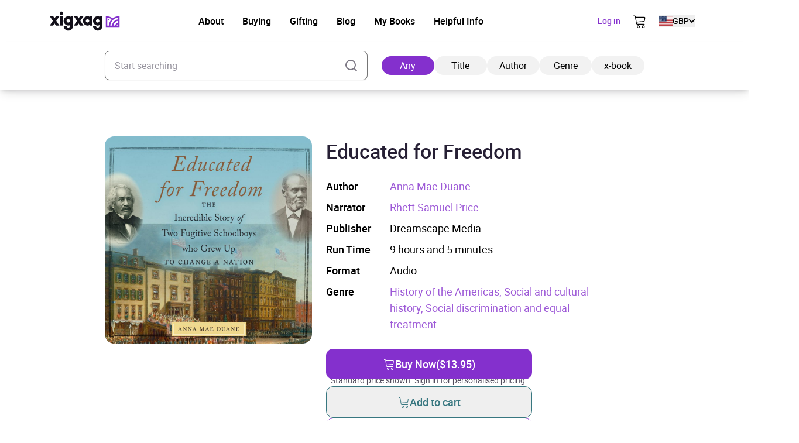

--- FILE ---
content_type: image/svg+xml
request_url: https://xigxag.co.uk/wp-content/themes/wordpress/assets/dist/imgs/flags/pl.svg
body_size: 337
content:
<svg width="39" height="30" viewBox="0 0 39 30" fill="none" xmlns="http://www.w3.org/2000/svg">
<g clip-path="url(#clip0_2910_5717)">
<path fill-rule="evenodd" clip-rule="evenodd" d="M38.9999 29.625H0V0.375031H38.9999V29.625Z" fill="white"/>
<path fill-rule="evenodd" clip-rule="evenodd" d="M38.9999 29.625H0V15H38.9999V29.625Z" fill="#DC143C"/>
</g>
<defs>
<clipPath id="clip0_2910_5717">
<rect width="38.9999" height="29.2499" fill="white" transform="translate(0 0.375031)"/>
</clipPath>
</defs>
</svg>


--- FILE ---
content_type: image/svg+xml
request_url: https://xigxag.co.uk/wp-content/themes/wordpress/assets/dist/imgs/flags/rs.svg
body_size: 207635
content:
<svg width="39" height="30" viewBox="0 0 39 30" fill="none" xmlns="http://www.w3.org/2000/svg">
<g clip-path="url(#clip0_2910_8320)">
<path d="M-1.9502 0.375034H41.9244V29.6248H-1.9502V0.375034Z" fill="white"/>
<path d="M-1.9502 0.375034H41.9244V19.8749H-1.9502V0.375034Z" fill="#0C4076"/>
<path d="M-1.9502 0.375034H41.9244V10.1249H-1.9502V0.375034Z" fill="#C6363C"/>
<path d="M13.4355 8.83255V8.82602H13.468V8.83255L13.4518 8.84887L13.4323 8.82929L13.4355 8.83255ZM13.468 8.83255V8.84887H13.4518L13.4648 8.82929L13.468 8.83255ZM10.4456 9.00229L10.4131 9.00882L10.4228 8.98923L10.5593 8.9827L10.6893 8.97291L10.8193 8.96638L10.9428 8.95659L11.0728 8.95006L11.1898 8.94027L11.3101 8.93374L11.4303 8.92721L11.5441 8.92069H11.6546L11.7618 8.91089L11.8658 8.90436L11.9698 8.89784L12.0673 8.89131H12.1648L12.2623 8.88478L12.3598 8.87825L12.4476 8.87172H12.5386L12.6263 8.86519L12.7075 8.85867H12.7888L12.8668 8.84887H12.9383L13.0098 8.84235H13.0813L13.1463 8.83582H13.2113L13.2763 8.82929H13.4485V8.86193H13.2698L13.2113 8.86846H13.1463L13.0813 8.87499H13.0098L12.9383 8.88151L12.8603 8.88804H12.7823L12.701 8.89457L12.6198 8.9011H12.5451L12.4541 8.91089H12.3631L12.2656 8.92069L12.1746 8.92721H12.0771L11.9796 8.93701L11.8723 8.94353L11.7651 8.95006L11.6578 8.95659H11.5441L11.4303 8.96638L11.3133 8.97291L11.1996 8.9827L11.0761 8.98923L10.9526 8.99576L10.8226 9.00555L10.6926 9.01208L10.5626 9.02187L10.4261 9.0284L10.4423 9.00882L10.4456 9.00229ZM10.4131 9.00882L10.4033 8.9925H10.4261L10.4131 9.00882ZM10.6211 10.0207L10.4098 9.00882L10.4423 9.00229L10.6536 10.0142L10.6373 10.037L10.6211 10.024V10.0207ZM10.6373 10.037H10.6243L10.6178 10.024L10.6341 10.0338L10.6373 10.037ZM13.7248 9.90647L13.7183 9.93911H13.7248H13.5363L13.4388 9.94564H13.3413L13.2503 9.95216H13.1528L13.0553 9.95869H12.8603L12.7628 9.96522H12.6653L12.5678 9.97175H12.4703L12.3728 9.97828H12.2688L12.1713 9.98481H12.0738L11.9763 9.99133H11.8788L11.7813 9.99786H11.6838L11.5863 10.0044H11.4888L11.3913 10.0109H11.2938L11.1963 10.0174H11.0988L11.0078 10.024H10.8193L10.7316 10.0305H10.6438V9.99786H10.8323L10.9201 9.99133H11.1086L11.2061 9.98481H11.3036L11.3946 9.97828H11.4921L11.5896 9.97175H11.6871L11.7846 9.96522H11.8821L11.9796 9.95869H12.0771L12.1746 9.95216H12.2721L12.3696 9.94564H12.4736L12.5711 9.93911H12.6685L12.766 9.93258H12.8635L12.961 9.92605H13.0585L13.156 9.91952H13.2535L13.351 9.91299H13.4485L13.5395 9.90647H13.637L13.728 9.89994H13.7345L13.7248 9.90647ZM13.7183 9.90647H13.7248H13.7183ZM16.7895 10.0174L16.822 10.024L16.8058 10.0338H16.7148L16.6238 10.0272H16.3378L16.2468 10.0207H16.1493L16.0518 10.0142H15.9575L15.86 10.0077H15.7625L15.665 10.0011H15.5675L15.47 9.9946H15.3725L15.275 9.98807H15.1775L15.0735 9.98154H14.976L14.8785 9.97501H14.781L14.6835 9.96849H14.586L14.4885 9.96196H14.391L14.2935 9.95543H14.196L14.0985 9.9489H14.001L13.9035 9.94237H13.8125L13.715 9.93584L13.7215 9.9032H13.8125L13.91 9.90973H14.0075L14.0985 9.91626H14.196L14.2935 9.92279H14.391L14.4885 9.92931H14.586L14.6835 9.93584H14.781L14.8785 9.94237H14.976L15.0735 9.9489H15.171L15.2685 9.95543H15.3725L15.47 9.96196H15.5675L15.665 9.96849H15.7625L15.86 9.97501H15.9575L16.055 9.98154H16.1525L16.25 9.98807H16.4385L16.5263 9.9946H16.6238L16.7115 10.0011H16.8025L16.7863 10.0174H16.7895ZM16.822 10.024V10.0338H16.8058L16.822 10.0207V10.024ZM17.0333 9.00555L16.822 10.0174H16.7895L17.0008 8.99903L17.0203 8.98597L17.0333 9.00555ZM17.0203 8.98597H17.0365V9.00555L17.0235 8.98597H17.0203ZM13.975 8.82929H14.0075L13.988 8.81297H14.1635L14.2285 8.8195H14.2935L14.3585 8.82602H14.4235L14.5015 8.83255H14.5795L14.6575 8.84235H14.82L14.9045 8.85214H14.9923L15.0898 8.86193L15.1808 8.86846H15.2783L15.3758 8.87825L15.4733 8.88804L15.5805 8.89457L15.6878 8.9011L15.7983 8.90763H15.9088L16.0258 8.91742L16.1428 8.92395L16.263 8.93048L16.38 8.94027L16.51 8.9468L16.6335 8.95659L16.7635 8.96312L16.8935 8.97291L17.03 8.97944V9.01208L16.8903 9.00555L16.7603 8.99576L16.6303 8.98923L16.5003 8.97944L16.38 8.97291L16.2565 8.96638L16.1395 8.95659L16.0225 8.95006L15.9088 8.94353H15.7983L15.691 8.93374L15.5838 8.92721L15.4798 8.92069L15.3823 8.91416H15.2848L15.1873 8.90763L15.0898 8.9011H15.002L14.9175 8.89131H14.833L14.7485 8.88151H14.6673L14.5893 8.87499L14.5145 8.86846H14.443L14.3715 8.86193H14.3065L14.2415 8.8554H14.1765L14.118 8.84887H14.0108L13.9945 8.82929H13.975ZM13.988 8.84561H13.9718V8.82602L13.9848 8.84235L13.988 8.84561ZM14.0043 8.8195V8.82602H13.9718V8.8195L13.9815 8.80317L14.001 8.8195H14.0043ZM13.9718 8.8195V8.80644H13.9815L13.9685 8.8195H13.9718ZM13.7118 8.82929L13.7183 8.79665H14.0043L14.014 8.80317V8.82929H13.9978V8.83582H13.988L13.9815 8.80317H13.988V8.82602H13.9945H13.728L13.7118 8.82929ZM13.4485 8.83582V8.80317L13.442 8.83582H13.429L13.4225 8.82929L13.4128 8.8195V8.80317L13.4193 8.79665H13.7248V8.82929H13.4388L13.4453 8.82276V8.79665H13.4388H13.4518V8.82929L13.4485 8.83582ZM13.4485 8.80317V8.83582L13.429 8.8195L13.4453 8.80317H13.4485ZM13.429 8.8195V8.80317H13.4453L13.4258 8.8195H13.429Z" fill="#21231E"/>
<path d="M17.0139 8.98923C17.1179 8.77379 17.2316 8.56488 17.3779 8.37882C16.9976 8.66607 16.7929 8.62364 16.7701 8.24826C16.7474 8.24173 16.7149 8.24173 16.6856 8.24173C16.3931 8.69871 16.1104 8.63343 15.8341 8.05241C15.4604 8.65302 15.1386 8.63996 14.8851 8.01977C14.4529 8.56162 14.0889 8.56488 13.7931 8.02629V7.96101C13.8094 7.96754 13.7931 7.9708 13.7606 7.96101L13.7509 7.95122C13.7401 7.95347 13.7292 7.95565 13.7184 7.95775C13.7119 7.95775 13.7021 7.95775 13.6924 7.95122L13.6859 7.96427C13.6469 7.9708 13.6339 7.96427 13.6534 7.96427V8.02956C13.3544 8.56488 12.9904 8.56162 12.5582 8.0165C12.3047 8.63669 11.9829 8.65302 11.6092 8.04914C11.3362 8.63669 11.0567 8.70198 10.7642 8.24499C10.7317 8.24499 10.6992 8.24499 10.6764 8.25152C10.6504 8.62364 10.4489 8.66607 10.0654 8.38209C10.2149 8.56162 10.3254 8.77379 10.4327 8.98923C11.5377 8.94353 12.6297 8.88477 13.7249 8.82602C14.8299 8.88477 15.9219 8.94353 17.0236 8.98923H17.0139Z" fill="#EDB92E"/>
<path d="M17.3869 8.39515L17.3674 8.36251L17.3902 8.39515L17.3804 8.40821L17.3674 8.42453L17.3544 8.43759L17.3382 8.45717L17.3252 8.47349L17.3154 8.49308L17.3024 8.51266L17.2894 8.53225L17.2732 8.54857L17.2634 8.56815L17.2504 8.58774L17.2374 8.6008L17.2277 8.62038L17.2179 8.63997L17.2082 8.65955L17.1952 8.67914L17.1854 8.69546L17.1757 8.71504L17.1627 8.73136L17.1529 8.75095L17.1432 8.7738L17.1302 8.79338L17.1204 8.81297L17.1107 8.82929L17.1009 8.84887L17.0944 8.87499L17.0847 8.89457L17.0717 8.91416L17.0652 8.93374L17.0554 8.95333L17.0457 8.97291L17.0359 8.9925L17.0034 8.97944L17.0132 8.95985L17.0229 8.93701L17.0327 8.91742L17.0392 8.9011L17.0522 8.88151L17.0619 8.85867L17.0684 8.83908L17.0782 8.8195L17.0879 8.79991L17.1009 8.78033L17.1107 8.76074L17.1204 8.74116L17.1302 8.72157L17.1464 8.70199L17.1562 8.6824L17.1692 8.66282L17.1789 8.64323L17.1919 8.62691L17.1984 8.61059L17.2114 8.591L17.2244 8.56815L17.2342 8.54857L17.2472 8.53225L17.2602 8.51266L17.2764 8.49308L17.2894 8.47676L17.2992 8.45717L17.3122 8.43759L17.3252 8.418L17.3414 8.40168L17.3544 8.3821L17.3674 8.36578L17.3902 8.38862L17.3869 8.39515ZM16.7629 8.26459L16.7727 8.23194L16.7889 8.24827V8.28091L16.7954 8.31355V8.34619L16.8052 8.36904L16.8117 8.39515L16.8214 8.418L16.8312 8.44085L16.8377 8.46044L16.8507 8.47676L16.8604 8.49308L16.8734 8.50613L16.8897 8.51593L16.9027 8.52572L16.9157 8.53551L16.9319 8.54204H16.9449L16.9612 8.54857H17.0229L17.0457 8.54204L17.0684 8.53551L17.0944 8.52572L17.1204 8.51593L17.1464 8.50613L17.1789 8.48981L17.2049 8.47023L17.2374 8.45391L17.2699 8.43106L17.3024 8.40821L17.3349 8.38536L17.3674 8.35272L17.3902 8.38536L17.3577 8.40821L17.3252 8.43432L17.2927 8.45717L17.2602 8.47676L17.2277 8.49308L17.1952 8.5094L17.1627 8.52572L17.1367 8.53878L17.1042 8.54857L17.0814 8.55836L17.0554 8.56489H17.0294L17.0034 8.57142H16.9384L16.9157 8.56163L16.8994 8.5551L16.8799 8.54531L16.8637 8.52898L16.8442 8.51593L16.8279 8.50287L16.8117 8.48655L16.8019 8.47023L16.7889 8.44738L16.7792 8.42453L16.7727 8.40168L16.7629 8.37557L16.7564 8.34293V8.31681L16.7499 8.28417V8.25153L16.7564 8.26132L16.7629 8.26459ZM16.7727 8.23194L16.7857 8.23847V8.24827L16.7759 8.23521L16.7727 8.23194ZM16.7012 8.25153L16.6752 8.23194L16.6882 8.22542H16.7532V8.23194H16.7662L16.7597 8.26459H16.7207V8.25806H16.6817L16.6947 8.25153H16.7012ZM16.6752 8.23194V8.22542H16.6882L16.6752 8.23194ZM15.8529 8.06221L15.8204 8.04262H15.8529L15.8789 8.09811L15.9049 8.14381L15.9309 8.19277L15.9569 8.23194L15.9829 8.27111L16.0089 8.31028L16.0349 8.34293L16.0609 8.37557L16.0869 8.40168L16.1129 8.42779L16.1389 8.45064L16.1617 8.46696L16.1942 8.48002L16.2169 8.48981L16.2429 8.49961L16.2657 8.5094H16.3404L16.3664 8.50287L16.3924 8.49634L16.4184 8.48655L16.4444 8.47349L16.4704 8.45391L16.4964 8.43432L16.5224 8.41147L16.5484 8.39189L16.5809 8.35925L16.6037 8.32661L16.6297 8.29396L16.6557 8.26132L16.6882 8.21562L16.7142 8.23521L16.6882 8.27764L16.6557 8.31028L16.6329 8.34945L16.6004 8.3821L16.5777 8.41474L16.5452 8.43759L16.5192 8.45717L16.4932 8.47676L16.4607 8.49634L16.4379 8.5094L16.4054 8.52246L16.3794 8.52898L16.3469 8.53551H16.2494L16.2169 8.52246L16.1942 8.51266L16.1617 8.49634L16.1389 8.48002L16.1064 8.46044L16.0837 8.43759L16.0512 8.41147L16.0252 8.37883L15.9992 8.34619L15.9732 8.31355L15.9472 8.27438L15.9212 8.23194L15.8952 8.18951L15.8692 8.14055L15.8432 8.08832L15.8172 8.03283H15.8497L15.8529 8.06221ZM15.8204 8.04262L15.8399 8.01977L15.8529 8.04589H15.8204V8.04262ZM14.9007 8.0263L14.8747 8.00672L14.9072 8.01324L14.9267 8.06874L14.9495 8.1177L14.9722 8.16666L14.9982 8.21236L15.0209 8.25479L15.0469 8.29396L15.0729 8.32661L15.0989 8.35925L15.1249 8.3821L15.1509 8.40495L15.1769 8.42453L15.2094 8.44085L15.2322 8.45391L15.2582 8.46044L15.2907 8.46696H15.3719L15.4044 8.45717L15.4304 8.45064L15.4629 8.43759L15.4889 8.418L15.5214 8.39515L15.5539 8.37557L15.5864 8.34293L15.6189 8.31028L15.6514 8.27764L15.6839 8.23847L15.7164 8.19604L15.7489 8.14381L15.7814 8.09485L15.8204 8.03609L15.8529 8.05568L15.8139 8.11117L15.7814 8.16013L15.7424 8.2091L15.7099 8.25153L15.6774 8.29396L15.6449 8.33313L15.6059 8.36578L15.5734 8.39842L15.5409 8.42453L15.5084 8.44738L15.4759 8.46696L15.4434 8.48002L15.4109 8.49308L15.3784 8.50613H15.2809L15.2484 8.49961L15.2159 8.48981L15.1899 8.47023L15.1574 8.45391L15.1314 8.42779L15.0989 8.40168L15.0762 8.37557L15.0437 8.34293L15.0177 8.31028L14.9917 8.26785L14.9657 8.22215L14.9397 8.17319L14.9137 8.12423L14.891 8.06874L14.865 8.01324H14.8975L14.9007 8.0263ZM14.8747 8.00672L14.891 7.98713L14.9072 8.01324H14.8747V8.00672ZM13.7762 8.02957H13.8087V8.02304L13.8347 8.072L13.8672 8.1177L13.8932 8.15687L13.9257 8.19604L13.9517 8.22868L13.9842 8.26132L14.0102 8.29396L14.0427 8.32008L14.0687 8.34293L14.1012 8.36251L14.1337 8.37557L14.1662 8.38862L14.1922 8.39842L14.2247 8.40821L14.2572 8.41474H14.3222L14.3547 8.40821L14.3872 8.39842L14.4197 8.38862L14.4587 8.37557L14.4912 8.35598L14.5302 8.3364L14.5627 8.31681L14.605 8.2907L14.6375 8.25806L14.6797 8.22542L14.7187 8.19277L14.7512 8.15034L14.7967 8.10791L14.8357 8.06221L14.8747 8.01324L14.9007 8.03609L14.8585 8.08506L14.826 8.13402L14.7837 8.17645L14.7447 8.21889L14.7057 8.25153L14.6667 8.28417L14.6342 8.31681L14.592 8.34945L14.553 8.3723L14.5205 8.39189L14.4782 8.41147L14.4457 8.42779L14.4035 8.43759L14.3645 8.44738H14.332L14.293 8.45391H14.2605L14.2215 8.44738L14.189 8.44085L14.1565 8.43106L14.124 8.418L14.0915 8.40168L14.059 8.37883L14.0265 8.35925L13.994 8.32661L13.9615 8.30049L13.929 8.26785L13.8965 8.22868L13.8705 8.18951L13.838 8.14708L13.812 8.09811L13.7795 8.04915V8.03936L13.7762 8.02957ZM13.7762 8.03936V8.02957V8.03936ZM13.8087 7.96428V8.02957H13.7762V7.96428L13.8022 7.94796L13.812 7.96428H13.8087ZM13.7762 7.96428V7.93817L13.8022 7.9447L13.7762 7.96102V7.96428ZM13.7437 7.97407L13.7762 7.96102L13.7632 7.95123H13.7957L13.7892 7.95775V7.97081L13.8022 7.93817H13.8087V7.9447L13.8152 7.95123V7.97081H13.7567L13.7405 7.96102L13.7437 7.97407ZM13.76 7.98387H13.7502V7.97407L13.76 7.98387ZM13.7697 7.95123L13.7762 7.96102L13.7437 7.97407V7.96102L13.7502 7.93817L13.7697 7.9447V7.95123ZM13.7502 7.93817L13.7632 7.93164L13.7697 7.9447L13.7502 7.9349V7.93817ZM13.7177 7.97081L13.7242 7.93817H13.7502L13.7567 7.97081H13.7242H13.7177ZM13.7047 7.95775L13.6722 7.9447L13.695 7.9349H13.721V7.96755H13.6885L13.7015 7.95449L13.7047 7.95775ZM13.6722 7.9447L13.682 7.93164H13.6917L13.6722 7.9447ZM13.6722 7.95775V7.9447L13.7047 7.95775L13.6982 7.97081L13.6852 7.9806L13.669 7.95775H13.6722ZM13.6982 7.97081V7.9806H13.6852L13.6982 7.97081ZM13.6657 7.96102H13.6332L13.656 7.97407V7.9806H13.6625V7.95449H13.656H13.6625L13.669 7.94796H13.682L13.6885 7.9806H13.6267V7.97407H13.6202V7.95775H13.6267V7.95123H13.6332L13.6592 7.96428L13.6657 7.96102ZM13.643 7.9447L13.6657 7.9349V7.95775L13.643 7.94143V7.9447ZM13.6332 8.0263V7.96102H13.6657V8.03609L13.6332 8.0263ZM13.6657 8.0263V8.03283V8.02304V8.0263ZM12.5737 8.0263L12.5412 8.00998H12.5737L12.6062 8.05568L12.6485 8.10138L12.6907 8.14381L12.7297 8.18298L12.7687 8.21562L12.8077 8.25479L12.8402 8.28744L12.8792 8.31028L12.9117 8.33313L12.9507 8.35598L12.9832 8.37557L13.0222 8.38862L13.0547 8.39842L13.0872 8.40821H13.1197L13.1522 8.41474H13.1847L13.2172 8.40821L13.2497 8.40168L13.2822 8.39515L13.3147 8.3821L13.3472 8.36578L13.3797 8.34293L13.4057 8.32008L13.4382 8.29396L13.4642 8.26132L13.4967 8.22868L13.5227 8.19604L13.5552 8.15687L13.5812 8.1177L13.6072 8.072L13.6397 8.02304L13.6657 8.03936L13.6332 8.08832L13.6072 8.13402L13.5747 8.17319L13.5487 8.21236L13.5162 8.25153L13.4837 8.28417L13.4577 8.31681L13.4252 8.34293L13.3927 8.36578L13.3602 8.39189L13.3277 8.40821L13.2952 8.42127L13.2627 8.43432L13.2302 8.44412L13.1912 8.45064H13.1197L13.0872 8.44412L13.045 8.43432L13.0125 8.42453L12.9735 8.40821L12.941 8.38862L12.902 8.36904L12.863 8.34293L12.824 8.31681L12.785 8.28417L12.746 8.25153L12.707 8.21889L12.668 8.17319L12.629 8.13075L12.5867 8.08179L12.5542 8.03283H12.5802L12.5737 8.0263ZM12.5412 8.00998L12.551 7.98387L12.5737 8.00672L12.5412 8.01324V8.00998ZM11.6215 8.05894L11.589 8.04589H11.6215L11.654 8.09811L11.6865 8.14381L11.7255 8.19277L11.758 8.23194L11.7905 8.27111L11.823 8.30376L11.8555 8.3364L11.888 8.36904L11.9205 8.39189L11.953 8.418L11.9855 8.43759L12.0115 8.45064L12.044 8.46044L12.07 8.47349H12.161L12.187 8.46696L12.213 8.45717L12.239 8.44085L12.2715 8.42453L12.2942 8.40495L12.3267 8.3821L12.3495 8.35598L12.3755 8.32334L12.4015 8.2907L12.4275 8.24827L12.4535 8.20583L12.4795 8.16013L12.5055 8.11117L12.5282 8.05894L12.5542 8.00019L12.5867 8.01324L12.5607 8.06874L12.538 8.12423L12.512 8.17319L12.486 8.21889L12.46 8.26132L12.4275 8.30049L12.4047 8.33313L12.3722 8.36578L12.3495 8.39842L12.317 8.42127L12.291 8.44412L12.2585 8.45717L12.2325 8.47349L12.2 8.48002L12.1675 8.48655H12.07L12.0375 8.47676L12.005 8.46696L11.9725 8.45391L11.94 8.43432L11.9075 8.41147L11.875 8.38536L11.8425 8.35272L11.81 8.32008L11.7775 8.28744L11.745 8.24174L11.7125 8.1993L11.6735 8.15034L11.641 8.10138L11.602 8.04589H11.6345L11.6215 8.05894ZM11.589 8.04589L11.6052 8.01977L11.6215 8.04262H11.589V8.04589ZM10.757 8.25806V8.22542L10.7667 8.23194L10.7992 8.27438L10.822 8.31355L10.848 8.34619L10.874 8.37883L10.9 8.40495L10.9325 8.43106L10.9552 8.45717L10.9877 8.47676L11.0105 8.49308L11.0332 8.50287L11.0592 8.51266L11.0852 8.51919L11.1112 8.52572H11.186L11.212 8.51266L11.238 8.50287L11.264 8.48981L11.2867 8.47349L11.3192 8.45391L11.342 8.42779L11.368 8.40168L11.394 8.37557L11.42 8.34293L11.4525 8.31028L11.4752 8.27111L11.498 8.23194L11.524 8.18951L11.55 8.13728L11.576 8.08832L11.602 8.03283L11.6345 8.04589L11.602 8.10138L11.5792 8.15034L11.5467 8.19604L11.524 8.23847L11.498 8.28091L11.472 8.32008L11.446 8.35272L11.4135 8.38536L11.3875 8.418L11.3615 8.44412L11.3355 8.46696L11.303 8.48655L11.2802 8.50287L11.2477 8.51919L11.2152 8.52898L11.1925 8.53878H11.108L11.0755 8.53225L11.0495 8.52572L11.017 8.51266L10.991 8.49961L10.9585 8.48002L10.9325 8.46044L10.9065 8.43759L10.874 8.40495L10.8512 8.37883L10.8187 8.34619L10.7927 8.31355L10.7602 8.27111L10.7375 8.22542L10.7505 8.23194L10.757 8.25806ZM10.757 8.22542H10.7635V8.23194L10.7537 8.22542H10.757ZM10.6855 8.25153H10.653L10.666 8.23521H10.705V8.22868H10.7537V8.26132H10.692V8.26785H10.679L10.6855 8.25479V8.25153ZM10.653 8.25153V8.23847H10.666L10.653 8.24827V8.25153ZM10.068 8.36904L10.0485 8.39189L10.068 8.35925L10.1005 8.39189L10.1395 8.41147L10.172 8.43432L10.2045 8.45391L10.237 8.46696L10.263 8.48329L10.2955 8.49634L10.3182 8.50613L10.3442 8.51593L10.3702 8.52572L10.3962 8.53225H10.419L10.4417 8.53878H10.497L10.51 8.53225L10.5262 8.52572L10.5392 8.51593L10.5522 8.50613L10.5652 8.49634L10.5782 8.48329L10.588 8.46696L10.5945 8.45064L10.6042 8.43106L10.614 8.40821L10.6237 8.38536L10.6335 8.35925V8.33313L10.6432 8.30049V8.27438L10.6497 8.24174H10.6822V8.27438L10.6757 8.30702L10.6692 8.33966L10.6627 8.3723L10.6562 8.39515L10.6497 8.42127L10.64 8.44738L10.627 8.47023L10.6205 8.48981L10.6042 8.5094L10.5912 8.52572L10.5717 8.54204L10.5555 8.5551L10.5327 8.56163L10.5132 8.56815L10.4937 8.57468H10.3865L10.3605 8.56489L10.3345 8.5551L10.302 8.54531L10.276 8.53225L10.2435 8.51593L10.2175 8.49961L10.185 8.48329L10.1525 8.4637L10.12 8.44085L10.0875 8.41474L10.0485 8.38862L10.0712 8.36251L10.068 8.36904ZM10.4255 8.97291V9.00555L10.4125 8.99576L10.4027 8.97618L10.3962 8.95659L10.3865 8.93701L10.3767 8.91742L10.3637 8.89784L10.354 8.87825L10.3442 8.8554L10.3345 8.83908L10.3215 8.8195L10.3085 8.79665L10.2987 8.77706L10.2857 8.75748L10.276 8.74116L10.263 8.72157L10.25 8.69872L10.237 8.6824L10.2272 8.66282L10.2142 8.64323L10.2012 8.62365L10.1882 8.60406L10.1785 8.58774L10.1655 8.56489L10.1557 8.54531L10.146 8.52898L10.133 8.5094L10.12 8.49308L10.107 8.47676L10.094 8.46044L10.081 8.44085L10.068 8.42453L10.055 8.40495L10.042 8.38862L10.0647 8.36251L10.0777 8.37883L10.0907 8.39842L10.1037 8.41474L10.1167 8.43432L10.1297 8.45064L10.1427 8.46696L10.1557 8.48329L10.1687 8.50287L10.1817 8.52246L10.1947 8.53878L10.2045 8.55836L10.2175 8.57795L10.2305 8.59427L10.2435 8.61385L10.2565 8.63344L10.2662 8.65302L10.2825 8.67261L10.2922 8.69219L10.302 8.71178L10.3182 8.73136L10.328 8.75095L10.3377 8.77053L10.354 8.79012L10.3637 8.81297L10.3735 8.83582L10.3865 8.8554L10.3962 8.87499L10.4092 8.89131L10.4222 8.91089L10.432 8.93374L10.4417 8.95659L10.4515 8.97618L10.4352 8.96638L10.4255 8.97291ZM10.4255 9.00555H10.4157V8.99576L10.4287 9.00555H10.4255ZM13.721 8.8097V8.84235L13.617 8.84887H13.513L13.4155 8.85867H13.3082L13.2107 8.86846L13.1035 8.87499H12.9995L12.902 8.88478L12.7947 8.89457H12.6907L12.5932 8.90436H12.4795L12.382 8.91416H12.2747L12.1675 8.92069L12.07 8.92721H11.9627L11.8587 8.93701H11.7612L11.654 8.9468L11.5467 8.95333H11.4492L11.342 8.96312H11.238L11.1405 8.96965L11.0332 8.97618H10.926L10.822 8.9827H10.7245L10.6172 8.9925H10.5295L10.432 8.99903L10.4255 8.96638H10.5295L10.6335 8.95659H10.731L10.8382 8.95006L10.9422 8.94353H11.0397L11.147 8.93374H11.251L11.3485 8.92395H11.4557L11.5597 8.91416H11.6572L11.7645 8.90763H11.8685L11.966 8.89784H12.0732L12.1772 8.88804L12.2747 8.88151H12.382L12.486 8.87172H12.5835L12.6907 8.86193L12.7947 8.8554H12.8922L12.9995 8.84561L13.097 8.83582H13.2042L13.3082 8.82602L13.4057 8.8195H13.513L13.617 8.8097L13.7145 8.79991H13.721V8.8097ZM17.0099 8.97291V9.00555H16.9124L16.8052 8.99903L16.7077 8.9925H16.6004L16.5029 8.9827H16.3957L16.2917 8.97291H16.1942L16.0869 8.96638L15.9797 8.95985H15.8822L15.7749 8.95006L15.6709 8.94353H15.5734L15.4662 8.93374H15.3589L15.2614 8.92395H15.1542L15.0502 8.91416L14.9527 8.90436H14.8455L14.7382 8.89457H14.6407L14.5335 8.88478H14.436L14.3287 8.87825L14.2312 8.87172L14.1272 8.86519H14.0232L13.9192 8.8554H13.8217L13.7145 8.84887L13.721 8.81623H13.8185L13.9257 8.82602L14.0297 8.83255L14.1272 8.83908L14.2345 8.84561H14.332L14.4392 8.8554H14.5432L14.6407 8.86193L14.748 8.86846L14.852 8.87499H14.9495L15.0567 8.88478H15.1542L15.2614 8.89131L15.3654 8.89784H15.4629L15.5702 8.90763H15.6774L15.7749 8.91742H15.8822L15.9862 8.92721H16.0837L16.1909 8.93701H16.2982L16.3957 8.9468H16.5029L16.6069 8.95333H16.7109L16.8084 8.95985L16.9157 8.96638H17.0197L17.0099 8.97291ZM17.0099 9.00555V8.97291L17.0262 8.99576L17.0067 9.00555H17.0099ZM17.0262 8.99576L17.0197 9.00555H17.0067L17.0229 8.99576H17.0262Z" fill="#21231E"/>
<path d="M12.9805 9.38093L13.7182 9.00555L14.4657 9.38093L13.7182 9.75305L12.9805 9.38093Z" fill="#EDB92E"/>
<path d="M13.4548 8.82602V8.83255C12.8828 8.85539 11.8753 8.91415 10.4258 9.00555L10.637 10.0174C11.599 9.99133 12.7268 9.95216 13.718 9.91952C14.7157 9.95216 15.8402 9.99133 16.8055 10.0174L17.0167 9.00555C15.5672 8.91415 14.5597 8.85539 13.9943 8.83255V8.82602C14.0495 8.81296 13.9618 8.81296 13.7213 8.81949C13.4938 8.81296 13.3963 8.81296 13.4613 8.82602H13.4548Z" fill="#EDB92E"/>
<path d="M17.4619 8.09158L17.3417 8.07199C17.1142 8.64322 16.9062 8.65954 16.8672 8.11769C16.9192 8.0981 16.8997 8.00997 16.9582 8.04588C16.9907 8.0622 17.0232 8.01324 17.0004 7.98059C16.9354 7.93163 16.8834 7.93816 16.8249 7.99365C16.7989 7.90552 16.7274 7.86308 16.6494 7.90225C16.6169 7.91857 16.6267 7.98386 16.6624 7.98059C16.7209 7.97407 16.6949 8.03282 16.7144 8.07852C16.3082 8.61384 16.0969 8.54856 16.1489 7.84023C16.0514 7.81739 15.9377 7.7978 15.8369 7.76189C15.4632 8.52245 15.1967 8.55509 14.9789 7.87288C15.0244 7.84023 15.0114 7.74884 15.0764 7.77495C15.1187 7.79454 15.1512 7.72599 15.1154 7.69661C15.0374 7.63133 14.9529 7.65418 14.8944 7.73905C14.8489 7.64112 14.7644 7.60848 14.6799 7.66723C14.6409 7.69008 14.6637 7.76516 14.7059 7.7521C14.7807 7.72925 14.7482 7.83044 14.8034 7.86635C14.6409 8.50613 13.8025 8.55183 13.9389 7.59869C13.861 7.59869 13.7927 7.59869 13.7245 7.60521L13.5067 7.59869C13.6432 8.5453 12.808 8.50613 12.6422 7.85982C12.6942 7.82718 12.6617 7.72925 12.7397 7.74884C12.7787 7.75863 12.8047 7.68355 12.7625 7.66071C12.678 7.60521 12.5935 7.63786 12.548 7.73252C12.4927 7.64438 12.4082 7.62154 12.3302 7.68682C12.2977 7.71946 12.3302 7.78474 12.3627 7.76842C12.4342 7.74231 12.4212 7.83371 12.4667 7.86635C12.249 8.55182 11.9792 8.51918 11.6087 7.75537C11.5112 7.78801 11.3975 7.81086 11.3 7.83044C11.352 8.5355 11.1375 8.60079 10.7345 8.05893C10.754 8.01976 10.7345 7.96101 10.7897 7.96754C10.8222 7.96754 10.8385 7.90225 10.8027 7.8892C10.7247 7.85656 10.6565 7.8892 10.6305 7.98059C10.5752 7.9251 10.5167 7.91531 10.4517 7.96754C10.4257 8.00018 10.4647 8.04914 10.494 8.03282C10.5525 8.00018 10.533 8.08505 10.585 8.10463C10.546 8.64322 10.338 8.6269 10.1105 8.0622L9.99023 8.08505C9.99023 8.21561 10.0325 8.3625 10.1137 8.46696C10.4582 8.90762 10.715 8.80643 10.7247 8.31354C11.1797 8.84886 11.5177 8.78032 11.5762 8.21561C11.9565 8.9272 12.5675 8.58773 12.5837 8.15033C12.7462 8.78358 13.6725 8.77705 13.7342 8.05241C13.7927 8.77705 14.7189 8.78358 14.8847 8.15033C14.8977 8.58773 15.5087 8.9272 15.8922 8.21561C15.9474 8.78032 16.2919 8.84886 16.7372 8.31354C16.7502 8.80317 17.0069 8.90762 17.3547 8.46696C17.4327 8.3625 17.4782 8.21888 17.4749 8.08505L17.4619 8.09158Z" fill="#EDB92E"/>
<path d="M17.3449 8.05567L17.4651 8.07525L17.4586 8.10789L17.3416 8.08831L17.3286 8.06546L17.3449 8.0524V8.05567ZM17.3286 8.06546V8.0524H17.3449L17.3286 8.06219V8.06546ZM16.8639 8.0981L16.8704 8.13074L16.8801 8.11116L16.8866 8.15686V8.20255L16.8964 8.24499L16.9029 8.28416L16.9094 8.3168L16.9191 8.34944L16.9289 8.38208L16.9386 8.40493L16.9484 8.42778L16.9581 8.44737L16.9679 8.46369L16.9776 8.48001L16.9906 8.48654L17.0004 8.49307H17.0426L17.0556 8.48327L17.0686 8.47674L17.0849 8.46369L17.0979 8.4539L17.1174 8.43431L17.1336 8.41473L17.1531 8.39188L17.1759 8.35923L17.1954 8.33312L17.2181 8.29395L17.2376 8.25478L17.2571 8.21235L17.2799 8.16991L17.2961 8.12095L17.3189 8.06872L17.3514 8.07852L17.3254 8.13074L17.3059 8.17644L17.2831 8.22214L17.2669 8.26457L17.2441 8.30701L17.2246 8.33965L17.2051 8.37229L17.1824 8.40493L17.1596 8.43105L17.1401 8.45716L17.1206 8.47674L17.1044 8.49307L17.0849 8.50286L17.0621 8.51591L17.0459 8.52244H17.0069L16.9874 8.51591L16.9711 8.50939L16.9549 8.49633L16.9386 8.48327L16.9256 8.46369L16.9159 8.4441L16.9061 8.41799L16.8931 8.39188L16.8834 8.35923L16.8769 8.32659L16.8671 8.29395L16.8606 8.25152L16.8541 8.20908L16.8476 8.16012V8.10789L16.8574 8.09157L16.8639 8.0981ZM16.8476 8.11116V8.0981H16.8606L16.8444 8.11116H16.8476ZM16.9614 8.02302L16.9451 8.05567V8.04914H16.9321V8.05567H16.9256V8.06219L16.9191 8.06872V8.07852L16.9126 8.08831L16.9061 8.0981V8.10463H16.8996V8.11442H16.8899V8.12095H16.8801L16.8736 8.12748L16.8639 8.09484V8.08831H16.8704V8.08178H16.8769V8.07525L16.8834 8.06872V8.0524H16.8899V8.03935L16.8964 8.03282V8.02302L16.9029 8.0165L16.9094 8.00997H16.9159L16.9224 8.00344H16.9549L16.9614 8.00997V8.02302ZM16.9874 7.99038L17.0069 7.95774V7.96427H17.0134L17.0199 7.97406V8.02629H17.0134V8.03282H17.0069V8.03935H17.0004V8.04587H16.9939V8.0524H16.9776V8.05893H16.9516L16.9419 8.0524L16.9581 8.01976V8.02629H16.9711V8.01976H16.9776V8.01323H16.9841V7.98712L16.9874 7.99038ZM17.0069 7.95774V7.96427V7.95774ZM16.8021 7.99038L16.8346 7.98059L16.8086 7.97406H16.8151L16.8216 7.96427L16.8281 7.95774L16.8346 7.95121L16.8444 7.94468H16.8509L16.8574 7.93816H16.8639V7.93163H16.8769L16.8834 7.9251H16.9581L16.9646 7.93163H16.9711L16.9776 7.93816H16.9841L16.9906 7.94468H16.9971L17.0036 7.95121L17.0101 7.95774L16.9906 7.98385L16.9809 7.97733H16.9744L16.9679 7.9708L16.9614 7.96427H16.9516L16.9451 7.95774H16.8769V7.96427H16.8671V7.9708H16.8606L16.8509 7.97733V7.98385H16.8411V7.99038L16.8314 7.99691L16.7989 7.98712L16.8021 7.99038ZM16.8346 8.00017L16.8119 8.0165L16.8054 7.99038L16.8379 8.00017H16.8346ZM16.6526 7.91204L16.6396 7.8794H16.6559L16.6656 7.87287H16.7339L16.7469 7.8794H16.7599L16.7664 7.88919H16.7729V7.89572L16.7826 7.90225H16.7891L16.7956 7.90878V7.91531L16.8021 7.92184V7.92836L16.8086 7.93489L16.8151 7.94142V7.94795L16.8216 7.95774V7.96427L16.8281 7.9708V7.97733L16.7956 7.98712V7.9708H16.7891V7.96101L16.7826 7.95448V7.94795H16.7729V7.93816H16.7664V7.9251H16.7566V7.91857H16.7469V7.91204H16.7274V7.90551H16.6624L16.6559 7.91204H16.6494H16.6526ZM16.6526 7.95774L16.6591 7.99038H16.6396V7.98385H16.6331L16.6266 7.97733L16.6201 7.9708L16.6136 7.96427V7.90551L16.6201 7.89899L16.6266 7.89246L16.6364 7.88593L16.6494 7.91857H16.6429V7.95774H16.6494H16.6526ZM16.7241 8.07852L16.6981 8.05893V8.07525V8.06872H16.6916V8.03608H16.6851V8.00344L16.6786 7.99691H16.6559V7.95774H16.6754L16.6851 7.96427L16.6916 7.9708H16.6981V7.97733L16.7046 7.98712V8.00017H16.7111V8.04914H16.7176V8.07525L16.7241 8.07852ZM16.7241 8.06219H16.7306L16.7241 8.07525V8.05893V8.06219ZM16.1391 7.84676L16.1489 7.81412L16.1586 7.8337V7.89899L16.1521 7.95774V8.11769L16.1619 8.16338V8.20582L16.1716 8.23846L16.1781 8.2711L16.1879 8.30374L16.2009 8.32986L16.2106 8.35597L16.2236 8.37229L16.2399 8.38861L16.2529 8.3984L16.2659 8.4082L16.2821 8.41473H16.3146L16.3341 8.4082L16.3569 8.3984L16.3796 8.38535L16.4056 8.36903L16.4381 8.35597L16.4609 8.32986L16.4934 8.30374L16.5259 8.2711L16.5584 8.23846L16.5909 8.20582L16.6234 8.16012L16.6559 8.11442L16.6981 8.06872L16.7241 8.08831L16.6851 8.13727L16.6526 8.1797L16.6136 8.22214L16.5811 8.25478L16.5486 8.29395L16.5161 8.32659L16.4836 8.35271L16.4511 8.37882L16.4251 8.3984L16.3926 8.41473L16.3699 8.42778L16.3439 8.43757H16.3179L16.2919 8.4441H16.2691L16.2464 8.43757L16.2269 8.42778L16.2074 8.41146L16.1911 8.39514L16.1781 8.37229L16.1619 8.34944L16.1489 8.3168L16.1424 8.28416L16.1359 8.25152L16.1294 8.21235L16.1229 8.16991V7.84023L16.1391 7.85982V7.84676ZM16.1489 7.81412H16.1586V7.8337L16.1456 7.81412H16.1489ZM15.8466 7.76189L15.8141 7.74883L15.8369 7.73904L15.8466 7.74557H15.8564L15.8661 7.7521H15.8759L15.8824 7.75863H15.8921L15.9051 7.76515H15.9246L15.9344 7.77168H15.9441L15.9571 7.77821H15.9766L15.9864 7.78474H16.0026L16.0124 7.79127H16.0351L16.0449 7.7978H16.0644L16.0741 7.80432H16.0904L16.1001 7.81085H16.1261L16.1359 7.81738H16.1456L16.1359 7.85002H16.1099L16.1034 7.8435H16.0839L16.0741 7.83697H16.0481L16.0384 7.83044H16.0189L16.0059 7.82391H15.9831L15.9701 7.81738H15.9604L15.9506 7.81085H15.9311L15.9214 7.80432H15.9149L15.9051 7.7978H15.8856L15.8726 7.79127H15.8629L15.8499 7.78474H15.8369L15.8271 7.77821H15.8206L15.8434 7.76515L15.8466 7.76189ZM15.8141 7.74883L15.8239 7.73578H15.8369L15.8174 7.74883H15.8141ZM14.9626 7.85329L14.9821 7.8794L14.9919 7.85982L15.0114 7.9251L15.0276 7.98059L15.0504 8.03282L15.0699 8.08504L15.0926 8.13074L15.1154 8.16991L15.1349 8.20255L15.1576 8.2352L15.1804 8.26784L15.2031 8.28742L15.2226 8.30701L15.2454 8.32006L15.2681 8.33312L15.2909 8.33965H15.3364L15.3689 8.33312L15.3884 8.32659L15.4144 8.31354L15.4469 8.29395L15.4696 8.27437L15.5021 8.24825L15.5346 8.21561L15.5606 8.18297L15.5931 8.1438L15.6256 8.10136L15.6516 8.05567L15.6841 8.00344L15.7166 7.94795L15.7491 7.88919L15.7816 7.82391L15.8206 7.75863L15.8531 7.76842L15.8141 7.84023L15.7816 7.90551L15.7491 7.96427L15.7166 8.02302L15.6841 8.07525L15.6516 8.12421L15.6191 8.16665L15.5866 8.20582L15.5541 8.23846L15.5216 8.2711L15.4891 8.30374L15.4631 8.32659L15.4306 8.34291L15.4046 8.35597L15.3721 8.3625L15.3461 8.36903H15.2876L15.2616 8.35923L15.2356 8.34944L15.2096 8.33312L15.1836 8.31354L15.1609 8.28742L15.1349 8.25478L15.1121 8.22214L15.0894 8.1895L15.0666 8.1438L15.0439 8.0981L15.0211 8.04914L14.9984 7.99365L14.9789 7.93816L14.9561 7.8794L14.9626 7.85982V7.85329ZM14.9561 7.87287V7.85982L14.9626 7.85329L14.9561 7.86961V7.87287ZM15.0796 7.75536L15.0699 7.788H15.0601L15.0536 7.78148H15.0471V7.788H15.0406V7.79453H15.0341V7.81085H15.0276V7.82391L15.0211 7.8337L15.0146 7.84023V7.84676L15.0081 7.85655L14.9984 7.86634L14.9919 7.87614H14.9854L14.9691 7.85329L14.9756 7.84676L14.9821 7.84023V7.82391H14.9886V7.81085H14.9951V7.80106L15.0016 7.79127V7.78474L15.0081 7.77821L15.0146 7.76842L15.0211 7.76189H15.0276V7.75536H15.0439V7.74883H15.0666L15.0731 7.75536H15.0796ZM15.1024 7.70314L15.1219 7.67702L15.1284 7.68355L15.1349 7.69008V7.69661L15.1414 7.7064V7.74883L15.1349 7.75863V7.76515L15.1284 7.77168H15.1219V7.77821H15.1154V7.78474H15.1089L15.1024 7.79127H15.0666L15.0796 7.75863H15.1024V7.7521H15.1089V7.73251H15.1154V7.70966H15.1089V7.70314H15.1024ZM14.8749 7.73578L14.9074 7.72598H14.8749L14.8814 7.71619V7.7064H14.8911L14.8976 7.69661L14.9041 7.68681L14.9106 7.68029L14.9204 7.67049L14.9301 7.6607H14.9366L14.9431 7.65091H14.9529L14.9594 7.64438H14.9756L14.9821 7.63785H15.0536L15.0634 7.64438H15.0699L15.0796 7.65091H15.0894L15.0991 7.6607H15.1056L15.1154 7.67049L15.1251 7.67702L15.1056 7.70314L15.0991 7.69661H15.0926L15.0861 7.68681L15.0731 7.68029H15.0666L15.0601 7.67376H14.9821V7.68029H14.9659L14.9594 7.69008H14.9529V7.69661H14.9464L14.9399 7.7064L14.9334 7.71293L14.9236 7.72272V7.72925L14.9171 7.73904L14.9106 7.74557H14.8781L14.8749 7.73578ZM14.9074 7.74231L14.8879 7.76515L14.8781 7.73251L14.9106 7.73904L14.9074 7.74231ZM14.6799 7.67702L14.6669 7.64438H14.6766L14.6831 7.63785H14.6929L14.7059 7.63132H14.7124L14.7221 7.62479H14.7351L14.7449 7.61827H14.7969L14.8034 7.62479H14.8099L14.8196 7.63132H14.8261L14.8326 7.64112L14.8424 7.64764L14.8489 7.65417V7.6607L14.8586 7.66723L14.8651 7.67376L14.8716 7.68029V7.68681L14.8814 7.69334L14.8879 7.70314L14.8976 7.71619V7.72598L14.8716 7.73904L14.8651 7.72598L14.8586 7.71946V7.71293L14.8489 7.7064V7.69987L14.8391 7.69334L14.8294 7.68355H14.8229V7.67702H14.8131L14.8034 7.67049H14.7969L14.7871 7.66397H14.7741L14.7676 7.65744H14.7286L14.7221 7.66397H14.7059L14.6994 7.67049H14.6929L14.6864 7.67702L14.6799 7.68355V7.67702ZM14.6961 7.73251L14.7059 7.76515H14.6896L14.6831 7.75863H14.6766L14.6701 7.7521L14.6636 7.74557L14.6571 7.73904V7.73251L14.6506 7.72598V7.67702L14.6571 7.67049L14.6636 7.6607L14.6734 7.65417L14.6896 7.68681H14.6831V7.72598H14.6896V7.73251H14.7026H14.6961ZM14.8164 7.86308L14.7839 7.85655L14.7904 7.87287H14.7839L14.7774 7.86634H14.7709V7.85655H14.7644L14.7579 7.84676V7.8337L14.7514 7.82717V7.81738L14.7449 7.81085V7.7978L14.7384 7.79127V7.78474L14.7319 7.77821V7.77168H14.7254V7.76515H14.7059L14.6929 7.73251H14.7286L14.7384 7.73904H14.7449V7.7521H14.7514V7.76189L14.7579 7.76842V7.77495H14.7644V7.79127L14.7709 7.80106V7.81738H14.7774V7.83044H14.7839L14.7904 7.83697L14.7969 7.8435L14.8066 7.86308H14.8164ZM14.8066 7.84676L14.8164 7.85329V7.86308L14.8066 7.84676ZM13.9291 7.61174V7.5791L13.9486 7.59542L13.9389 7.68355L13.9324 7.76189V7.8337L13.9389 7.89899L13.9486 7.96427L13.9616 8.01976L13.9779 8.06872L14.0006 8.11442L14.0201 8.14706L14.0461 8.18623L14.0786 8.21888L14.1111 8.24172L14.1436 8.26131L14.1761 8.27763L14.2086 8.29069L14.2509 8.30048H14.3289L14.3711 8.29395L14.4101 8.28416L14.4491 8.26784L14.4881 8.25152L14.5206 8.22867L14.5596 8.19603L14.5921 8.16991L14.6246 8.13727L14.6571 8.09484L14.6896 8.0524L14.7156 8.00997L14.7416 7.96101L14.7611 7.90551L14.7774 7.85002L14.8099 7.85655L14.7904 7.92184L14.7676 7.97406L14.7416 8.02629L14.7091 8.07525L14.6766 8.12095L14.6441 8.16338L14.6116 8.19603L14.5726 8.22867L14.5336 8.26131L14.4946 8.28742L14.4524 8.31027L14.4134 8.32659L14.3711 8.33639L14.3256 8.34291H14.2444L14.2054 8.33312L14.1631 8.32006L14.1241 8.30374L14.0916 8.28089L14.0591 8.24825L14.0266 8.21561L13.9941 8.18297L13.9681 8.13401L13.9454 8.08504L13.9259 8.03282L13.9129 7.97406L13.9031 7.90878L13.8966 7.83697V7.77495L13.9031 7.69008L13.9129 7.60195L13.9291 7.62153V7.61174ZM13.9291 7.5791H13.9519V7.59542L13.9324 7.5791H13.9291ZM13.7146 7.61827L13.7211 7.58562H13.8511L13.8576 7.5791H13.9259V7.61174H13.7926L13.7861 7.61827H13.7211H13.7146ZM13.5196 7.59215H13.4871L13.5034 7.5791H13.6691L13.6756 7.58562H13.7146V7.61827H13.5846L13.5749 7.61174H13.5099L13.5261 7.59215H13.5196ZM13.4871 7.59215V7.57583H13.5034L13.4871 7.59542V7.59215ZM12.6291 7.84676L12.6454 7.87287L12.6551 7.85655L12.6746 7.91204L12.6909 7.96753L12.7136 8.0165L12.7461 8.06219L12.7721 8.10789L12.8046 8.14706L12.8371 8.1797L12.8696 8.21235L12.9086 8.24499L12.9476 8.26457L12.9866 8.28089L13.0256 8.29722L13.0646 8.30701L13.1036 8.31354H13.1816L13.2206 8.30374L13.2531 8.29395L13.2921 8.28089L13.3246 8.25805L13.3571 8.2254L13.3831 8.19929L13.4156 8.16665L13.4351 8.12421L13.4546 8.07525L13.4741 8.02302L13.4871 7.96427L13.4969 7.89899V7.8337L13.5034 7.75863L13.4969 7.67702L13.4871 7.58889H13.5196L13.5294 7.67376L13.5359 7.75536V7.82717L13.5294 7.89899L13.5196 7.96427L13.5034 8.02302L13.4871 8.07525L13.4644 8.12421L13.4384 8.16991L13.4059 8.20908L13.3734 8.24172L13.3409 8.26784L13.3084 8.29069L13.2694 8.30701L13.2271 8.32006L13.1849 8.32986H13.0971L13.0581 8.32333L13.0159 8.31354L12.9736 8.29722L12.9314 8.27763L12.8891 8.25478L12.8501 8.22214L12.8111 8.1895L12.7786 8.15686L12.7461 8.11769L12.7136 8.07525L12.6811 8.02629L12.6584 7.97406L12.6356 7.91857L12.6161 7.85329L12.6226 7.83697L12.6291 7.84676ZM12.6226 7.86308V7.85329L12.6291 7.84676L12.6226 7.86308ZM12.7429 7.73251L12.7364 7.76515L12.7299 7.75863H12.7071V7.76515L12.7006 7.77168V7.78474L12.6941 7.79127V7.80759L12.6876 7.81412V7.82065L12.6811 7.83044V7.83697L12.6746 7.8435V7.85002H12.6681V7.85982H12.6584L12.6519 7.86634H12.6454L12.6324 7.8435L12.6389 7.83697L12.6454 7.83044H12.6519V7.82065L12.6584 7.81412V7.7978L12.6649 7.79127V7.77495L12.6714 7.76515V7.75536L12.6779 7.74883L12.6876 7.73904L12.6941 7.73251H12.7006L12.7071 7.72598H12.7429V7.73251ZM12.7559 7.67376L12.7754 7.64112V7.64764H12.7851V7.65744H12.7916V7.66397L12.7981 7.67049V7.71946L12.7916 7.72598V7.73251L12.7851 7.73904L12.7754 7.74557L12.7689 7.7521H12.7396L12.7494 7.71946H12.7624V7.7064L12.7689 7.69987V7.67376H12.7624V7.66723H12.7559V7.67376ZM12.5381 7.73904L12.5641 7.71946H12.5381V7.71293L12.5446 7.70314L12.5544 7.69008V7.68355L12.5641 7.67702L12.5706 7.67049L12.5771 7.66397L12.5836 7.65744L12.5901 7.65091L12.5966 7.64438H12.6031L12.6129 7.63459L12.6226 7.62806H12.6291L12.6389 7.62153H12.6551L12.6616 7.615H12.7136L12.7266 7.62153H12.7331L12.7429 7.62806H12.7494L12.7591 7.63459L12.7656 7.64112H12.7754L12.7559 7.67376L12.7494 7.66723H12.7429L12.7364 7.6607H12.7266L12.7201 7.65417H12.7039L12.6974 7.64764H12.6551L12.6486 7.65417H12.6389V7.6607H12.6291L12.6226 7.67049L12.6161 7.67702L12.6064 7.68681L12.5966 7.69661L12.5901 7.70314V7.70966L12.5836 7.71619L12.5771 7.72272V7.73251H12.5706L12.5381 7.73904ZM12.5706 7.73904L12.5544 7.76189L12.5381 7.73578H12.5706V7.73904ZM12.3432 7.69987L12.3172 7.67376L12.3237 7.66723L12.3302 7.6607H12.3399L12.3464 7.65091H12.3529L12.3594 7.64438H12.3692L12.3789 7.63785H12.4601L12.4699 7.64438H12.4764L12.4862 7.65091L12.4926 7.65744H12.4991L12.5056 7.66723H12.5121L12.5186 7.67376L12.5251 7.68029L12.5316 7.69008L12.5381 7.69661H12.5446V7.70966L12.5544 7.71619L12.5284 7.73578L12.5219 7.72925V7.71946L12.5121 7.71293L12.5056 7.7064L12.4959 7.69661L12.4894 7.69008H12.4829L12.4764 7.68355V7.67702H12.4699L12.4634 7.67049H12.4504L12.4439 7.66397H12.3822L12.3757 7.67049H12.3692L12.3627 7.67702H12.3562L12.3497 7.68681H12.3432L12.3367 7.69661L12.3432 7.69987ZM12.3594 7.7521L12.3724 7.78474H12.3302L12.3237 7.77821L12.3139 7.77168H12.3074V7.76515L12.3009 7.75536V7.74883L12.2944 7.74231V7.69008L12.3009 7.68355L12.3074 7.67702V7.67049L12.3334 7.69661L12.3269 7.70314V7.73578L12.3334 7.74231L12.3399 7.74883H12.3529L12.3594 7.7521ZM12.4829 7.86961L12.4504 7.85655L12.4569 7.87614H12.4504V7.86634H12.4406V7.85982H12.4341V7.85002H12.4276V7.8337H12.4212V7.81412H12.4147V7.7978L12.4081 7.79127L12.4017 7.78474H12.3951V7.77821H12.3789V7.78474L12.3627 7.7521H12.3757L12.3822 7.74557H12.4017L12.4081 7.7521L12.4179 7.75863H12.4244V7.76515L12.4309 7.77168L12.4374 7.78148V7.788L12.4439 7.79453V7.80106L12.4504 7.81085V7.81738L12.4569 7.82391L12.4634 7.83044L12.4699 7.83697L12.4764 7.8435L12.4829 7.86308V7.86961ZM12.4764 7.85002L12.4862 7.85655V7.86961L12.4796 7.85002H12.4764ZM11.6119 7.76842L11.6022 7.73578L11.6184 7.74883L11.6509 7.81412L11.6834 7.8794L11.7224 7.94468L11.7549 7.99691L11.7874 8.04914L11.8199 8.0981L11.8524 8.1438L11.8784 8.18297L11.9109 8.21561L11.9369 8.24825L11.9694 8.27437L11.9922 8.29395L12.0247 8.31354L12.0442 8.32659L12.0702 8.33312L12.0962 8.33965H12.1384L12.1612 8.33312L12.1839 8.32006L12.2067 8.30701L12.2294 8.28742L12.2522 8.26457L12.2782 8.24172L12.2977 8.20908L12.3204 8.17644L12.3464 8.13401L12.3659 8.08831L12.3887 8.03935L12.4114 7.99038L12.4341 7.93163L12.4536 7.86634L12.4862 7.88267L12.4634 7.94795L12.4439 8.00017L12.4212 8.05567L12.4017 8.10463L12.3789 8.15033L12.3562 8.19276L12.3334 8.23193L12.3107 8.26457L12.2847 8.29069L12.2619 8.3168L12.2392 8.33639L12.2132 8.35271L12.1807 8.36576L12.1579 8.37882H12.0897L12.0572 8.37229L12.0344 8.3625L12.0019 8.34618L11.9694 8.32659L11.9434 8.30048L11.9109 8.26784L11.8849 8.2352L11.8524 8.20255L11.8199 8.16338L11.7874 8.12095L11.7549 8.07199L11.7224 8.01976L11.6899 7.96101L11.6574 7.90225L11.6249 7.83697L11.5924 7.76515L11.6087 7.77495L11.6119 7.76842ZM11.6022 7.73578H11.6119L11.6184 7.74883L11.5989 7.73904L11.6022 7.73578ZM11.3097 7.8337H11.2772L11.2902 7.81412H11.3129L11.3227 7.80759H11.3422L11.3552 7.80106H11.3844L11.3942 7.79453H11.4104L11.4202 7.788H11.4397L11.4527 7.78148H11.4624L11.4722 7.77495H11.4917L11.5014 7.76842H11.5177L11.5274 7.76189H11.5372L11.5502 7.75536H11.5599L11.5697 7.74883H11.5794L11.5892 7.74231H11.5989L11.6054 7.77495H11.5827L11.5729 7.78148H11.5632L11.5534 7.788H11.5437L11.5339 7.79453H11.5177L11.5079 7.80106H11.4982L11.4852 7.80759H11.4657L11.4527 7.81412H11.4332L11.4234 7.82065H11.4039L11.3974 7.82717H11.3779L11.3682 7.8337H11.3454L11.3357 7.84023H11.3097V7.84676H11.2967L11.3097 7.83044V7.8337ZM11.2772 7.8337V7.81738H11.2902L11.2772 7.8337ZM10.7117 8.06219L10.7442 8.07199V8.05567L10.7767 8.10136L10.8092 8.14706L10.8482 8.1895L10.8807 8.22214L10.9132 8.25478L10.9457 8.28742L10.9782 8.31354L11.0042 8.33965L11.0367 8.35923L11.0562 8.37229L11.0822 8.38535L11.1049 8.39514H11.1244L11.1439 8.40167H11.1569L11.1732 8.39514L11.1829 8.38861L11.1992 8.38208L11.2122 8.36576L11.2219 8.34944L11.2349 8.32659L11.2414 8.30374L11.2512 8.2711L11.2577 8.23846L11.2642 8.20582V8.11769L11.2707 8.06872V7.90551L11.2642 7.84676H11.2967V7.91204L11.3032 7.9708V8.13074L11.2967 8.17644V8.22214L11.2869 8.26131L11.2772 8.29395L11.2674 8.32659L11.2609 8.35923L11.2479 8.38208L11.2349 8.40493L11.2154 8.42125L11.1992 8.43757L11.1764 8.44737L11.1537 8.4539H11.1147L11.0952 8.44737L11.0692 8.43431L11.0367 8.41799L11.0139 8.40167L10.9814 8.38208L10.9489 8.35597L10.9164 8.32986L10.8839 8.29722L10.8514 8.26457L10.8189 8.2254L10.7864 8.18297L10.7474 8.13727L10.7149 8.08504L10.7084 8.06872L10.7117 8.06219ZM10.7117 8.07525V8.06546V8.07852V8.07525ZM10.7767 7.95448V7.98712H10.7572V8.01323L10.7507 8.02302V8.05567H10.7442V8.06546L10.7117 8.0524V8.03935L10.7182 8.03282V8.00344H10.7247V7.98712L10.7312 7.98059V7.97406H10.7442V7.96753H10.7767V7.95448ZM10.7864 7.90878L10.7962 7.87614L10.8027 7.88267H10.8092V7.88919H10.8157V7.91204H10.8222V7.95121L10.8157 7.95774V7.96753L10.8092 7.97406L10.8027 7.98059H10.7962L10.7897 7.98712H10.7734V7.95448H10.7864V7.94795H10.7929V7.92184L10.7864 7.91531V7.90878ZM10.6012 7.99691L10.6239 7.9708L10.5979 7.97733V7.9708L10.6044 7.96101V7.95121L10.6109 7.94142V7.93489L10.6174 7.92836L10.6239 7.92184V7.91531L10.6337 7.90878V7.90225L10.6434 7.89572H10.6499V7.88593H10.6597L10.6694 7.8794L10.6759 7.87287H10.6889V7.86634H10.7702L10.7799 7.87287H10.7864L10.7962 7.8794L10.7832 7.91204L10.7734 7.90551H10.7572L10.7507 7.89899H10.7084L10.6987 7.90551H10.6922V7.91204H10.6857L10.6792 7.91857V7.9251H10.6727L10.6662 7.93163V7.93816H10.6597V7.94795L10.6532 7.95448V7.96101H10.6467V7.97733L10.6402 7.98385L10.6077 7.99365L10.6012 7.99691ZM10.6337 7.98712L10.6207 8.01323L10.5979 7.99691L10.6304 7.98712H10.6337ZM10.4452 7.98059L10.4224 7.96101V7.95448L10.4322 7.94795H10.4419L10.4484 7.94142H10.4549L10.4614 7.93489L10.4712 7.92836H10.4777L10.4842 7.92184H10.5524L10.5589 7.92836H10.5654L10.5719 7.93489H10.5784L10.5849 7.94142L10.5947 7.94795L10.6012 7.95448H10.6077L10.6142 7.96427V7.9708L10.5914 7.99691V7.99038H10.5817V7.98385L10.5719 7.97733L10.5622 7.9708H10.5524V7.96427H10.5459L10.5394 7.95774H10.4744V7.96427H10.4647L10.4582 7.9708L10.4517 7.97733H10.4452L10.4387 7.98385L10.4452 7.98059ZM10.4224 7.96101V7.95448V7.96101ZM10.4679 8.0165L10.4874 8.04914H10.4452L10.4354 8.04261L10.4289 8.03608V8.02955H10.4224L10.4159 8.02302V8.01323L10.4094 8.0067V7.98059L10.4159 7.9708H10.4224L10.4452 7.98712V8.01323H10.4517V8.01976H10.4582V8.02629H10.4647L10.4679 8.0165ZM10.5849 8.10463H10.5524L10.5622 8.12095V8.11442H10.5524V8.10789H10.5427V8.0981H10.5362V8.09157H10.5297V8.08504L10.5232 8.07852V8.06872H10.5167V8.06219L10.5102 8.0524V8.04587H10.4874L10.4679 8.01976H10.4744L10.4809 8.01323H10.5167L10.5264 8.01976L10.5329 8.02629V8.03282H10.5394V8.04587L10.5459 8.0524V8.06872H10.5524V8.07525L10.5589 8.08178L10.5654 8.08831H10.5719L10.5849 8.10789V8.10463ZM10.5719 8.08831H10.5849V8.10136L10.5719 8.08504V8.08831ZM10.0942 8.07525V8.04261L10.1072 8.0524L10.1332 8.10136L10.1527 8.15033L10.1754 8.19276L10.1982 8.2352L10.2177 8.27437L10.2372 8.30701L10.2567 8.33965L10.2762 8.37229L10.2924 8.39188L10.3119 8.41473L10.3282 8.43757L10.3477 8.45063L10.3639 8.46695L10.3737 8.47348L10.3899 8.48001H10.4257L10.4354 8.47022L10.4452 8.46369L10.4582 8.45063L10.4679 8.43757L10.4809 8.42125L10.4907 8.40167L10.5004 8.37555L10.5102 8.34944L10.5167 8.3168L10.5264 8.28416L10.5362 8.24172L10.5427 8.19929V8.15359L10.5492 8.10789H10.5817V8.15686L10.5752 8.20255L10.5687 8.24499L10.5622 8.28416L10.5557 8.3168L10.5492 8.34944L10.5394 8.38208L10.5264 8.4082L10.5134 8.43431L10.5004 8.4539L10.4874 8.47348L10.4712 8.48654L10.4549 8.49959L10.4387 8.50612L10.4192 8.51265H10.3834L10.3639 8.50286L10.3412 8.4898L10.3217 8.47674L10.3054 8.45716L10.2859 8.43757L10.2632 8.41473L10.2404 8.39188L10.2209 8.35923L10.2014 8.32659L10.1819 8.29395L10.1624 8.25478L10.1429 8.21561L10.1202 8.16991L10.0974 8.12095L10.0779 8.06546L10.0942 8.07525ZM10.0942 8.04261H10.1039V8.0524L10.0909 8.03935L10.0942 8.04261ZM9.97067 8.06219L10.0877 8.04261V8.07525L9.97067 8.09484L9.95442 8.07852L9.96742 8.06219H9.97067ZM9.95442 8.07852V8.06546H9.96742L9.95117 8.07852H9.95442ZM10.1072 8.45063L10.0812 8.47348L10.0714 8.46369V8.4539L10.0617 8.4441L10.0552 8.43431L10.0454 8.42452L10.0389 8.41473L10.0324 8.40493V8.39188L10.0227 8.38208L10.0162 8.36903L10.0097 8.35597V8.34291L10.0032 8.32986V8.3168L9.99342 8.30374V8.29069L9.98692 8.28089V8.26784L9.98042 8.25478V8.2254L9.97392 8.21561V8.1895L9.96742 8.17318V8.13401L9.96092 8.11769V8.09484H9.99342V8.15686L9.99992 8.16991V8.20582L10.0064 8.22214V8.24499L10.0129 8.25478V8.26784L10.0194 8.28089L10.0259 8.29069V8.30374L10.0324 8.32006L10.0389 8.32986V8.34291L10.0454 8.35271L10.0519 8.36576L10.0584 8.37229V8.38208L10.0682 8.39514L10.0747 8.40167V8.41146L10.0844 8.42125L10.0909 8.43431L10.0974 8.4441L10.1039 8.4539L10.1104 8.46369L10.1072 8.45063ZM10.7149 8.29722L10.6889 8.32006L10.7214 8.31027L10.7149 8.35597V8.40167L10.7084 8.4441L10.7019 8.48327L10.6954 8.51591L10.6857 8.54856L10.6792 8.5812L10.6694 8.61384L10.6564 8.63669L10.6434 8.6628L10.6304 8.68565L10.6109 8.70524L10.5947 8.72156L10.5784 8.73461L10.5557 8.74441L10.5362 8.7542H10.5134L10.4874 8.76073H10.4647L10.4387 8.7542L10.4127 8.74767L10.3867 8.74114L10.3542 8.72809L10.3314 8.71177L10.2989 8.68892L10.2664 8.66933L10.2404 8.64322L10.2079 8.61058L10.1754 8.57793L10.1429 8.54529L10.1169 8.51265L10.0844 8.47022L10.1104 8.45063L10.1429 8.49307L10.1754 8.52571L10.2014 8.55835L10.2339 8.59099L10.2664 8.6171L10.2892 8.64975L10.3217 8.66607L10.3444 8.68565L10.3704 8.70197L10.3964 8.71503L10.4192 8.72156H10.4419L10.4647 8.73135H10.5102L10.5297 8.72482L10.5427 8.71829L10.5622 8.71177L10.5752 8.70197L10.5914 8.68565L10.6044 8.66933L10.6174 8.64975L10.6304 8.6269L10.6402 8.60078L10.6499 8.57467L10.6597 8.54203L10.6727 8.50939L10.6792 8.47674L10.6857 8.43757V8.3984L10.6922 8.35597V8.31354L10.7247 8.30048L10.7149 8.29722ZM10.6824 8.31027V8.26457L10.7149 8.29722L10.6824 8.31027ZM11.5697 8.20582L11.5372 8.21888L11.5697 8.21235L11.5632 8.26457V8.31354L11.5502 8.35597L11.5372 8.3984L11.5242 8.43757L11.5112 8.47674L11.4949 8.50939L11.4722 8.54203L11.4527 8.57467L11.4332 8.59752L11.4137 8.62037L11.3877 8.63995L11.3649 8.65627L11.3324 8.66933H11.3064L11.2739 8.67912H11.1829L11.1504 8.66933L11.1179 8.65627L11.0789 8.64322L11.0464 8.62363L11.0074 8.60405L10.9684 8.57793L10.9359 8.55182L10.8937 8.51918L10.8547 8.48654L10.8124 8.44737L10.7734 8.40493L10.7312 8.35597L10.6889 8.30701L10.7117 8.28416L10.7507 8.33312L10.7929 8.37882L10.8319 8.41799L10.8709 8.45716L10.9034 8.4898L10.9457 8.52244L10.9782 8.54856L11.0172 8.57141L11.0497 8.59426L11.0822 8.61384L11.1147 8.6269L11.1472 8.63669L11.1797 8.64322H11.2122L11.2382 8.64975H11.2642L11.2967 8.64322L11.3194 8.63343L11.3422 8.62037L11.3649 8.60405L11.3877 8.59099L11.4072 8.57141L11.4267 8.54856L11.4429 8.52244L11.4592 8.4898L11.4722 8.45716L11.4884 8.42452L11.4949 8.38535L11.5079 8.34291L11.5177 8.30048V8.25152L11.5274 8.19929H11.5599L11.5697 8.20582ZM11.5372 8.20582L11.5437 8.15686L11.5697 8.20582H11.5372ZM12.5706 8.14706L12.5446 8.15686H12.5771V8.1895L12.5674 8.2352L12.5544 8.27437L12.5414 8.31354L12.5251 8.34618L12.5056 8.38861L12.4862 8.42125L12.4634 8.4539L12.4374 8.48654L12.4049 8.51918L12.3724 8.54203L12.3399 8.56488L12.3074 8.58773L12.2749 8.60731L12.2359 8.62363L12.1969 8.63669L12.1579 8.64648H12.0344L11.9922 8.63995L11.9499 8.6269L11.9044 8.61384L11.8622 8.59099L11.8199 8.55835L11.7777 8.53224L11.7354 8.49307L11.6932 8.4539L11.6607 8.40493L11.6184 8.35271L11.5794 8.29395L11.5469 8.22867L11.5729 8.21235L11.6054 8.27763L11.6444 8.32986L11.6834 8.38535L11.7224 8.43105L11.7549 8.47348L11.7972 8.50612L11.8362 8.53876L11.8784 8.56161L11.9174 8.5812L11.9564 8.59752L11.9987 8.61384L12.0377 8.62037H12.1547L12.1937 8.61058L12.2262 8.60078L12.2587 8.59099L12.2977 8.57467L12.3302 8.55508L12.3627 8.53224L12.3854 8.50612L12.4179 8.47348L12.4374 8.45063L12.4569 8.41799L12.4764 8.38535L12.4959 8.35271L12.5089 8.32006L12.5219 8.28089L12.5316 8.24825V8.16665H12.5641L12.5706 8.14706ZM13.7276 8.04914L13.6951 8.05567H13.7276L13.7211 8.12095L13.7081 8.18623L13.6886 8.23846L13.6691 8.29395L13.6431 8.34618L13.6106 8.38861L13.5781 8.43105L13.5456 8.46369L13.5034 8.49633L13.4611 8.52897L13.4189 8.55508L13.3766 8.57467L13.3279 8.59426L13.2791 8.60405L13.2304 8.61058H13.1816L13.1296 8.6171L13.0841 8.61058L13.0321 8.60405L12.9834 8.59426L12.9346 8.57793L12.8891 8.55835L12.8436 8.5355L12.7981 8.50286L12.7559 8.47022L12.7169 8.43757L12.6844 8.3984L12.6519 8.35271L12.6194 8.30701L12.5869 8.25478L12.5674 8.20255L12.5511 8.1438L12.5836 8.13401L12.5999 8.1895L12.6194 8.24172L12.6454 8.29069L12.6779 8.33312L12.7104 8.37555L12.7429 8.41473L12.7819 8.44737L12.8209 8.48001L12.8631 8.50612L12.9054 8.52897L12.9509 8.54529L12.9964 8.56161L13.0419 8.57141L13.0906 8.57793H13.2336L13.2824 8.56814L13.3279 8.55508L13.3701 8.53876L13.4124 8.52244L13.4546 8.49959L13.4871 8.46695L13.5261 8.44084L13.5586 8.4082L13.5911 8.36576L13.6236 8.32006L13.6431 8.27437L13.6659 8.21888L13.6821 8.16338L13.6951 8.10463L13.7016 8.03935H13.7341L13.7276 8.04914ZM14.8814 8.14706L14.8489 8.15359H14.8814L14.8684 8.21235L14.8456 8.26457L14.8131 8.3168L14.7806 8.3625L14.7481 8.4082L14.7156 8.44737L14.6734 8.48001L14.6344 8.51265L14.5889 8.54529L14.5466 8.56488L14.4979 8.58446L14.4524 8.60078L14.4004 8.61058L14.3516 8.6171L14.3029 8.62363H14.2509L14.2021 8.6171L14.1566 8.60731L14.1079 8.59426L14.0624 8.57467L14.0169 8.55508L13.9746 8.52897L13.9291 8.49633L13.8901 8.46369L13.8576 8.43105L13.8186 8.38861L13.7861 8.34291L13.7634 8.28742L13.7406 8.23193L13.7244 8.17644L13.7114 8.11116L13.6984 8.04587L13.7309 8.03935L13.7406 8.10463L13.7504 8.16338L13.7666 8.21888L13.7861 8.2711L13.8121 8.31354L13.8446 8.35923L13.8706 8.3984L13.9031 8.43105L13.9421 8.46369L13.9811 8.4898L14.0234 8.51265L14.0656 8.53224L14.1111 8.55182L14.1566 8.56161L14.2021 8.56814H14.3484L14.3939 8.56161L14.4426 8.55182L14.4881 8.5355L14.5304 8.51918L14.5726 8.49633L14.6149 8.47022L14.6474 8.43757L14.6864 8.40493L14.7189 8.37229L14.7514 8.32659L14.7839 8.28416L14.8066 8.2352L14.8261 8.18297L14.8424 8.12748H14.8749L14.8814 8.14706ZM15.8889 8.21235H15.8564L15.8889 8.21888L15.8499 8.28416L15.8109 8.33965L15.7719 8.39188L15.7329 8.44084L15.6906 8.48001L15.6451 8.51918L15.6029 8.55182L15.5606 8.57467L15.5184 8.59426L15.4761 8.61058L15.4306 8.6269L15.3884 8.63343H15.2746L15.2324 8.62363L15.1934 8.61384L15.1544 8.60078L15.1219 8.58446L15.0894 8.56488L15.0569 8.54203L15.0244 8.51591L14.9919 8.48327L14.9691 8.45063L14.9431 8.41799L14.9236 8.38535L14.9041 8.35271L14.8879 8.31354L14.8781 8.27437L14.8684 8.2352L14.8619 8.19276V8.16012L14.8944 8.15359V8.19276L14.9009 8.23193L14.9106 8.26457L14.9236 8.30374L14.9399 8.33639L14.9594 8.36903L14.9821 8.40167L15.0049 8.43431L15.0276 8.46695L15.0601 8.49307L15.0861 8.51591L15.1186 8.5355L15.1511 8.55508L15.1836 8.57141L15.2161 8.58446L15.2486 8.59752L15.2909 8.60405L15.3299 8.61058H15.4079L15.4469 8.60078L15.4859 8.58773L15.5281 8.57467L15.5671 8.55508L15.6094 8.53224L15.6484 8.49959L15.6874 8.46695L15.7264 8.42778L15.7654 8.38535L15.8044 8.33312L15.8369 8.28089L15.8759 8.21561L15.9084 8.22214L15.8889 8.21235ZM15.8564 8.20582L15.8824 8.15686L15.8889 8.20908H15.8564V8.20582ZM16.7404 8.31027H16.7079L16.7404 8.32006L16.6949 8.36903L16.6526 8.41473L16.6136 8.4539L16.5714 8.48654L16.5324 8.52571L16.4934 8.55835L16.4544 8.58446L16.4219 8.61058L16.3829 8.63016L16.3504 8.64975L16.3114 8.6628L16.2789 8.67586L16.2464 8.68239L16.2139 8.68892H16.1489L16.1164 8.67912H16.0904L16.0644 8.6628L16.0384 8.64648L16.0156 8.6269L15.9896 8.60405L15.9701 8.57793L15.9506 8.54529L15.9311 8.51265L15.9149 8.48001L15.8986 8.44737L15.8856 8.40167L15.8759 8.35923L15.8661 8.31354L15.8596 8.26131L15.8499 8.20908L15.8824 8.20255L15.8889 8.25478L15.8954 8.30374L15.9051 8.34618L15.9149 8.38861L15.9279 8.42778L15.9409 8.46042L15.9571 8.49307L15.9734 8.52571L15.9929 8.55182L16.0124 8.57467L16.0319 8.59426L16.0514 8.61058L16.0741 8.63016L16.0936 8.63995L16.1196 8.64648H16.1456L16.1716 8.65301H16.1976L16.2301 8.64648L16.2626 8.63995L16.2886 8.63016L16.3211 8.6171L16.3536 8.59752L16.3926 8.57793L16.4251 8.55835L16.4641 8.53224L16.5031 8.49959L16.5356 8.46695L16.5811 8.42778L16.6201 8.38861L16.6624 8.34291L16.7046 8.29395L16.7371 8.30701L16.7404 8.31027ZM16.7079 8.29722L16.7404 8.26457V8.31027L16.7079 8.29722ZM17.3254 8.4539L17.3481 8.47674L17.3156 8.51591L17.2831 8.54856L17.2506 8.5812L17.2181 8.61384L17.1856 8.64648L17.1596 8.66933L17.1271 8.68892L17.1011 8.7085L17.0751 8.72156L17.0426 8.73461L17.0199 8.74441L16.9874 8.7542L16.9646 8.76073H16.9159L16.8931 8.7542L16.8736 8.74441L16.8541 8.73461L16.8346 8.72156L16.8151 8.70524L16.7989 8.68565L16.7859 8.6628L16.7729 8.63669L16.7599 8.61058L16.7501 8.57793L16.7404 8.54529L16.7306 8.51265L16.7209 8.48001L16.7144 8.43757V8.39514L16.7079 8.35271V8.31027H16.7404V8.39514L16.7469 8.43757L16.7534 8.47022L16.7599 8.50939V8.54203L16.7729 8.57467L16.7859 8.59752L16.7956 8.62363L16.8119 8.64322L16.8249 8.65954L16.8379 8.67586L16.8509 8.69218L16.8671 8.70197L16.8834 8.71177L16.9029 8.72156H16.9224L16.9419 8.72809H16.9614L16.9841 8.72156H17.0036L17.0264 8.7085L17.0524 8.69218L17.0849 8.67912L17.1076 8.6628L17.1401 8.64322L17.1629 8.61058L17.1954 8.58773L17.2214 8.55508L17.2539 8.52244L17.2864 8.4898L17.3189 8.45063L17.3254 8.4539ZM17.4554 8.10463V8.07199L17.4749 8.08504V8.1797L17.4684 8.19276V8.21561L17.4619 8.22867V8.24499L17.4554 8.25805V8.26784L17.4489 8.28089V8.29069L17.4391 8.30374V8.3168L17.4326 8.32986L17.4261 8.34291V8.35271L17.4164 8.3625L17.4099 8.37555L17.4034 8.38535L17.3969 8.3984L17.3904 8.4082L17.3839 8.42125L17.3774 8.43431L17.3709 8.4441L17.3644 8.45716L17.3579 8.47022L17.3481 8.48001L17.3156 8.46042L17.3254 8.4539L17.3351 8.4441L17.3416 8.43431L17.3481 8.42125L17.3546 8.41146L17.3611 8.40167L17.3676 8.39188V8.37555L17.3774 8.36576V8.35597L17.3839 8.33965L17.3904 8.32986V8.3168L17.4001 8.30701V8.29395L17.4066 8.28416V8.26131L17.4131 8.24825V8.23846L17.4196 8.2254V8.20908L17.4261 8.19603V8.16338L17.4326 8.15033V8.09157L17.4489 8.10789L17.4554 8.10463ZM17.4554 8.07199H17.4749V8.08504L17.4586 8.06872L17.4554 8.07199ZM17.4554 8.07199V8.10463V8.07199Z" fill="#21231E"/>
<path d="M13.715 8.95006H12.9837L12.9415 8.95659H12.7075L12.6652 8.96312H12.5222L12.4832 8.96965H12.4085L12.2037 8.9827H12.194C12.0965 8.9827 11.999 8.9925 11.9015 8.99576H11.8755L11.284 9.03819H11.2775C10.9911 9.06036 10.7051 9.08648 10.4195 9.11653C10.257 9.13612 10.2245 8.94353 10.4195 8.92068C10.7041 8.89282 10.989 8.86888 11.2742 8.84887C11.6746 8.81735 12.0755 8.79341 12.4767 8.77706H12.5547L13.0552 8.76074H13.6012C13.6792 8.76048 13.7572 8.76048 13.8352 8.76074H14.3747L14.8687 8.77706H14.976C15.3772 8.7945 15.7781 8.81953 16.1784 8.85214C16.4626 8.87 16.7464 8.89176 17.0299 8.91742C17.2184 8.94027 17.1924 9.13285 17.0299 9.11327C16.7443 9.0843 16.4583 9.05928 16.1719 9.03819H16.1622C15.9641 9.02327 15.7658 9.01021 15.5674 8.99902H15.5479L15.249 8.9827H15.2392C15.1677 8.9827 15.0995 8.97617 15.0312 8.97291H14.9565L14.9175 8.96638H14.7712L14.729 8.95985H14.495L14.4625 8.95333H13.715V8.95006Z" fill="#EDB92E"/>
<path d="M13.7143 3.79266C13.8638 3.79223 14.0074 3.85148 14.1135 3.95738C14.2195 4.06329 14.2793 4.20716 14.2798 4.35736C14.2802 4.50757 14.2212 4.65179 14.1158 4.7583C14.0103 4.86482 13.8671 4.9249 13.7175 4.92533C13.4153 4.92533 13.165 4.67073 13.165 4.36063C13.165 4.04727 13.4153 3.79593 13.7175 3.79593L13.7143 3.79266Z" fill="#0C4076"/>
<path d="M13.8218 3.13983C13.8738 3.1333 13.9193 3.09087 13.9193 3.03538C13.9193 2.97988 13.8738 2.93745 13.8218 2.93092C13.8218 2.87543 13.7763 2.833 13.7178 2.833C13.692 2.833 13.6672 2.84331 13.6489 2.86168C13.6306 2.88004 13.6203 2.90495 13.6203 2.93092C13.5683 2.93092 13.5228 2.97988 13.5228 3.03538C13.5228 3.06135 13.5331 3.08625 13.5514 3.10462C13.5697 3.12298 13.5945 3.1333 13.6203 3.1333V3.34547H13.4416C13.4416 3.3195 13.4313 3.29459 13.413 3.27623C13.3947 3.25786 13.3699 3.24755 13.3441 3.24755C13.2856 3.24755 13.2466 3.28998 13.2401 3.34547C13.2142 3.34547 13.1894 3.35579 13.1711 3.37415C13.1529 3.39252 13.1426 3.41743 13.1426 3.4434C13.1426 3.50215 13.1848 3.54785 13.2401 3.54785C13.2401 3.57382 13.2503 3.59873 13.2686 3.61709C13.2869 3.63546 13.3117 3.64578 13.3376 3.64578C13.3961 3.64578 13.4416 3.60661 13.4416 3.54785H13.6203V4.24965H13.8251V3.55111H14.0038C14.0038 3.57709 14.0141 3.60199 14.0324 3.62036C14.0507 3.63872 14.0755 3.64904 14.1013 3.64904C14.1598 3.64904 14.1988 3.60334 14.2053 3.55111C14.2606 3.55111 14.3028 3.50215 14.3028 3.44666C14.3028 3.42069 14.2925 3.39578 14.2743 3.37742C14.256 3.35905 14.2312 3.34874 14.2053 3.34874C14.2053 3.28998 14.1598 3.24428 14.1078 3.24428C14.0428 3.24428 14.0038 3.28998 14.0038 3.34221H13.8251V3.13983H13.8218Z" fill="#EDB92E"/>
<path d="M13.903 3.03537H13.9355V3.06801H13.929V3.08434H13.9225V3.09413L13.916 3.10392L13.9095 3.11045V3.11698H13.903L13.8965 3.12351L13.89 3.13003H13.8835V3.13656H13.877L13.8705 3.14309H13.864V3.14962H13.838L13.8315 3.15615H13.8218V3.12351H13.8445V3.10718H13.851L13.8608 3.10066H13.8673V3.09413H13.8738V3.0876L13.8803 3.08107V3.07454H13.8868L13.8933 3.06801V3.05496L13.8998 3.04843V3.03537H13.903ZM13.8055 2.93092H13.838L13.8218 2.9146H13.8283L13.838 2.92113H13.851L13.8608 2.92766H13.8705L13.877 2.93418L13.8835 2.94071H13.89V2.94724H13.8965L13.903 2.95377L13.9095 2.96356L13.916 2.97009V2.97662H13.9225V2.98967H13.929V3.006L13.9355 3.01252V3.03537H13.903V3.00926H13.8965V2.9962L13.89 2.98967V2.97662H13.877V2.97009H13.8705V2.96356H13.864L13.8543 2.95703H13.8478V2.94398H13.8218L13.8088 2.92439L13.8055 2.93092ZM13.8185 2.94724H13.8055V2.93418L13.8185 2.9505V2.94724ZM13.721 2.84932V2.81667H13.7438L13.7503 2.8232H13.7568L13.7665 2.82973H13.773L13.7795 2.83626L13.786 2.84279H13.7925V2.85258L13.799 2.85911L13.8055 2.8689L13.812 2.87543V2.88196H13.8185V2.89501H13.825V2.92113H13.8315V2.93092H13.799V2.91133H13.7925V2.89501H13.786V2.88849L13.7795 2.88196L13.773 2.87543L13.7665 2.8689H13.76V2.86237H13.7535L13.747 2.85584H13.734L13.7243 2.84932H13.7113H13.721ZM13.617 2.94724V2.9146L13.6008 2.93418V2.90807L13.6073 2.90154V2.87869H13.6138V2.85911H13.6203V2.85258L13.6268 2.84605L13.6333 2.83952L13.6398 2.83299H13.6463V2.82647H13.656V2.81994H13.6658L13.6755 2.81341H13.6885L13.695 2.80688H13.708V2.83952H13.6918V2.84605H13.682L13.6755 2.85258H13.669V2.85911H13.6625V2.86564H13.656V2.87216L13.6495 2.87869V2.88522H13.643V2.90154H13.6365V2.93418L13.617 2.9505V2.94724ZM13.6333 2.93418V2.9505H13.617L13.6333 2.93745V2.93418ZM13.5358 3.03864H13.5033V3.00926L13.5098 2.99947V2.98315L13.5163 2.97662V2.97009L13.5228 2.96356L13.5293 2.95377L13.5358 2.94724H13.5423L13.5488 2.94071H13.5553V2.93418H13.565V2.92766H13.5813L13.591 2.92113H13.6138V2.95377H13.591L13.5845 2.9603H13.578L13.5715 2.96683L13.565 2.97335L13.5585 2.97988L13.552 2.98641V2.99294H13.5455V3.006L13.539 3.01252V3.03864H13.5358ZM13.6333 3.13656H13.6008L13.617 3.15615H13.5845V3.13983H13.5618V3.1333H13.552V3.12677H13.5455L13.539 3.12024L13.5325 3.11371V3.10718H13.526V3.10066L13.5195 3.09413L13.513 3.08434V3.06801H13.5065V3.03537H13.539V3.06801H13.5455V3.08107H13.552V3.0876H13.5585V3.09413L13.565 3.10066H13.5715V3.10718H13.578L13.5878 3.11371H13.6105V3.12024H13.617L13.6333 3.13656ZM13.617 3.12351H13.6333V3.13983L13.617 3.12024V3.12351ZM13.6008 3.352V3.13983H13.6333V3.34547L13.617 3.36179L13.6008 3.34547V3.352ZM13.6333 3.352V3.36505H13.617L13.6333 3.34873V3.352ZM13.4383 3.33241H13.617V3.36505H13.4383L13.422 3.34873L13.4383 3.33241ZM13.4383 3.36505H13.422V3.34873L13.4383 3.36505ZM13.3408 3.26713V3.23449H13.3798V3.24102H13.3895L13.3993 3.24754L13.409 3.25407L13.4188 3.2606V3.26713L13.4253 3.27366L13.4318 3.28345L13.4383 3.29324L13.4448 3.30304V3.31609L13.4513 3.32262V3.34873H13.4188V3.32588L13.4123 3.31936V3.30304H13.4058V3.29651H13.3993V3.28998L13.3928 3.28345L13.3863 3.27692H13.3798V3.27039H13.3668L13.3603 3.26387H13.3343L13.3408 3.26713ZM13.2368 3.36505V3.33241L13.2205 3.34547V3.31936L13.227 3.30956V3.30304L13.2335 3.29324V3.28671H13.24V3.28019L13.2465 3.27366H13.253V3.26387H13.2595L13.266 3.25734L13.2725 3.25081H13.279V3.23775H13.3018V3.23122H13.3375V3.26387H13.305L13.2985 3.27039H13.292V3.27692H13.2855V3.28345H13.279L13.2725 3.28998V3.29651H13.266V3.30956H13.2595V3.33568L13.253 3.34221V3.352L13.2368 3.36832V3.36505ZM13.253 3.34873V3.36505H13.2368L13.253 3.34873ZM13.1555 3.44666H13.123V3.40096H13.1295V3.39443H13.136V3.38464L13.1425 3.37485L13.1523 3.36505V3.35853H13.1588V3.352H13.1653V3.34547H13.1718L13.1783 3.33894H13.1848V3.33568H13.2075L13.214 3.32915H13.24V3.36179H13.2173L13.2108 3.36832H13.2043V3.37485H13.1978V3.38138H13.1913L13.1848 3.3879L13.1783 3.39443V3.40096H13.1718V3.41728H13.1653V3.44013L13.1555 3.44666ZM13.253 3.55111H13.2205L13.2368 3.56743H13.2043V3.56091H13.188L13.1815 3.55438H13.175V3.54785H13.1685L13.162 3.54132L13.1555 3.53479V3.52826H13.1458V3.52173L13.1393 3.51521V3.49889H13.1328V3.48583L13.1263 3.47604V3.44992H13.1588V3.4793H13.1653V3.48583L13.1718 3.49562H13.1783V3.50215H13.1848V3.50868H13.1913V3.51521H13.1978L13.2043 3.52173H13.2205V3.52826H13.2335L13.253 3.54458V3.55111ZM13.2368 3.53479H13.253V3.55111L13.2368 3.53479ZM13.3343 3.63272V3.66536H13.3018L13.2953 3.65883H13.2855V3.6523H13.2758V3.64577H13.2693L13.2628 3.63925L13.2563 3.62945V3.62292H13.2498V3.61313H13.2433V3.59681H13.2368V3.58049L13.2303 3.57396V3.56417H13.2238V3.54785H13.2563V3.5707H13.2628V3.58375H13.2693V3.59028L13.2758 3.59681V3.60334H13.2823V3.60987H13.2888V3.6164H13.2953L13.3018 3.62292H13.3083L13.318 3.62945H13.3375L13.3343 3.63272ZM13.4383 3.53479V3.56743L13.4545 3.55438V3.58049L13.448 3.58702V3.59681H13.4415V3.6066L13.435 3.6164L13.4285 3.62292L13.422 3.62945L13.4155 3.63598L13.4058 3.64251L13.3993 3.64904H13.3928L13.3863 3.65557H13.3798L13.37 3.66209H13.344V3.62945H13.3733V3.62292H13.3798L13.3863 3.6164H13.3928V3.60987H13.3993L13.4058 3.60334V3.59681H13.4123V3.59028L13.4188 3.58049V3.57396L13.4253 3.56743V3.55438L13.4415 3.53806L13.4383 3.53479ZM13.422 3.55438V3.53153H13.4383L13.422 3.55111V3.55438ZM13.617 3.5707H13.4383V3.53806H13.617L13.6333 3.55764L13.617 3.57396V3.5707ZM13.617 3.53806H13.6333V3.55764L13.617 3.54132V3.53806ZM13.6008 4.25617V3.55111H13.6333V4.24965L13.617 4.26597L13.6008 4.24965V4.25617ZM13.617 4.2725H13.6008V4.25617L13.617 4.2725ZM13.8218 4.2725H13.617V4.23985H13.8218L13.838 4.25617L13.8218 4.2725ZM13.838 4.25617V4.2725H13.8218L13.838 4.25617ZM13.838 3.55764V4.24965H13.8055V3.55111L13.8218 3.53479L13.838 3.55438V3.55764ZM13.8055 3.55764V3.53153H13.8218L13.8055 3.55111V3.55764ZM14.0005 3.57396H13.8218V3.54132H14.0005L14.0168 3.56091L14.0005 3.57723V3.57396ZM14.0005 3.54132H14.0135V3.56091L14.0005 3.54458V3.54132ZM14.098 3.63925V3.67189H14.0655L14.0558 3.66536H14.0493L14.0395 3.65883L14.033 3.6523H14.0265V3.64577H14.02L14.0135 3.63925V3.63272H14.007V3.62619L14.0005 3.61966V3.59681H13.994V3.59028H13.9875V3.55764L13.981 3.55111H14.0135V3.56417L14.02 3.5707V3.57723L14.0265 3.58702V3.59355H14.033V3.60008H14.0395L14.046 3.6066V3.61313H14.0525L14.0623 3.61966H14.0688V3.62619H14.1045L14.098 3.63925ZM14.202 3.54132V3.57396L14.2183 3.55764V3.58049H14.2118V3.59681L14.2053 3.6066V3.61966H14.1988V3.62945H14.1923V3.63598H14.1858V3.64251H14.176V3.64904L14.1663 3.65557H14.1565L14.15 3.66209H14.1403L14.1338 3.66862H14.1078V3.63598H14.137V3.62945H14.1435V3.62292H14.15L14.1565 3.6164L14.163 3.60987V3.59681H14.1695V3.59028L14.176 3.58375V3.57723L14.1825 3.5707V3.55111L14.202 3.53153V3.54132ZM14.1858 3.55764V3.53153H14.202L14.1858 3.54785V3.55764ZM14.2833 3.45972H14.3158V3.48909L14.3093 3.49889V3.50541H14.3028V3.525H14.2963L14.2898 3.53153V3.53806H14.2833V3.54458H14.2735V3.55111H14.267V3.55764H14.2573L14.2475 3.56417H14.241L14.2313 3.5707H14.2085V3.53806H14.2345V3.53153H14.241V3.525H14.2475L14.254 3.51847L14.2605 3.51194H14.267V3.49889L14.2735 3.48909V3.48256H14.28V3.45972L14.2865 3.44992L14.2833 3.45972ZM14.1858 3.35526H14.2183L14.202 3.33568H14.2248L14.2313 3.34221H14.2443L14.254 3.34873L14.2638 3.35526L14.2735 3.36179L14.28 3.36832L14.2865 3.37811L14.293 3.38464V3.40096H14.2995V3.41075H14.306V3.4336L14.3125 3.44339V3.45645H14.28V3.43687H14.2735V3.42381L14.267 3.41728L14.2605 3.41075V3.40422H14.254L14.2475 3.3977L14.241 3.39117H14.2345V3.36832H14.2183L14.2118 3.36179H14.1955L14.1793 3.34547L14.1858 3.35526ZM14.202 3.37158H14.1858V3.35526L14.202 3.37158ZM14.1045 3.27366V3.24102H14.1403L14.1468 3.24754H14.1598V3.25407H14.1695V3.2606L14.1793 3.26713L14.1858 3.27692H14.1923V3.28671H14.1988V3.29977L14.2053 3.3063V3.31936H14.2118V3.34221H14.1793V3.31609H14.1728V3.30304L14.1663 3.29651L14.1598 3.28998L14.1533 3.28345L14.1468 3.27692H14.1403V3.27039H14.124V3.26387H14.1045V3.27366ZM14.0005 3.37158V3.33894L13.981 3.35526V3.32588L13.9875 3.31936V3.30304L13.994 3.29324L14.0005 3.28345L14.007 3.27366H14.0135V3.26713L14.02 3.2606H14.0265V3.25407H14.033L14.0395 3.24754H14.0493L14.0558 3.24102H14.0655L14.072 3.23449H14.1045V3.26713H14.072L14.0623 3.27366H14.0558V3.28019H14.0493L14.0428 3.28671V3.29324L14.0363 3.29977L14.0298 3.3063V3.31283L14.0233 3.31936V3.34221L14.0005 3.36179V3.37158ZM14.0168 3.35526V3.37158H13.9973L14.0168 3.35526ZM13.8218 3.33894H14.0005V3.37158H13.8218L13.8055 3.35526L13.8218 3.33894ZM13.8218 3.37158H13.8055V3.35526L13.8218 3.37158ZM13.838 3.14309V3.35526H13.8055V3.13983L13.8185 3.12024L13.838 3.13656V3.14309ZM13.8055 3.14309V3.13003H13.8185L13.8055 3.14635V3.14309ZM13.8218 3.14309V3.13003V3.14635V3.14309ZM13.8055 3.14309V3.13003H13.8185L13.8055 3.14635V3.14309Z" fill="#21231E"/>
<path d="M14.2934 4.36063H14.2609V4.30514L14.2544 4.2725V4.24965L14.2446 4.22353L14.2381 4.19742L14.2316 4.17131L14.2219 4.14519L14.2121 4.12234L14.1991 4.10276L14.1861 4.07991L14.1731 4.05706L14.1569 4.03421L14.1406 4.01463L14.1244 3.99504L14.1049 3.97872L14.0821 3.95914L14.0626 3.93955L14.0431 3.92323L14.0269 3.90364L14.0041 3.89059L13.9814 3.87753L13.9619 3.86447L13.9359 3.85468L13.9131 3.84163L13.8806 3.83183L13.8579 3.8253H13.8319L13.8059 3.81878H13.7799L13.7474 3.81225H13.7149V3.77961H13.7799L13.8059 3.78613H13.8384L13.8644 3.79593L13.8904 3.80898L13.9164 3.81551L13.9424 3.82857L13.9684 3.83836L13.9944 3.85142L14.0171 3.86447L14.0399 3.88406L14.0626 3.90038L14.0854 3.91997L14.1049 3.93955L14.1244 3.95914L14.1439 3.97872L14.1634 3.99831L14.1796 4.02115L14.1959 4.044L14.2121 4.06685L14.2251 4.0995L14.2381 4.11908L14.2511 4.14519L14.2609 4.17131L14.2706 4.20395L14.2804 4.2268L14.2869 4.25291V4.28555L14.2934 4.3084V4.37369V4.36063ZM13.7149 4.94165V4.90901H13.7734L13.8059 4.90248L13.8286 4.89595L13.8546 4.88943L13.8806 4.8829L13.9131 4.8731L13.9326 4.86658L13.9586 4.85678L13.9814 4.84373L14.0074 4.83393L14.0301 4.82088L14.0496 4.80456L14.0724 4.78824L14.0919 4.77191L14.1114 4.75233L14.1276 4.73601L14.1439 4.71642L14.1601 4.69684L14.1764 4.67725L14.1894 4.6544L14.2024 4.63482L14.2154 4.60871L14.2251 4.58586L14.2349 4.55322L14.2446 4.53363L14.2544 4.50752L14.2609 4.4814V4.44876L14.2674 4.42591V4.37369H14.2999V4.46508L14.2934 4.4912L14.2869 4.51731L14.2771 4.54995L14.2674 4.5728L14.2576 4.59891L14.2479 4.62503L14.2381 4.65767L14.2251 4.67725L14.2089 4.7001L14.1926 4.72295L14.1764 4.7458L14.1569 4.76539L14.1374 4.78824L14.1179 4.80782L14.0984 4.82414L14.0756 4.84373L14.0529 4.86005L14.0301 4.87963L14.0074 4.89269L13.9814 4.90575L13.9554 4.9188L13.9294 4.9286L13.9034 4.94165L13.8774 4.94818L13.8449 4.95471L13.8189 4.96124H13.7929L13.7604 4.96777H13.7279L13.7149 4.94165ZM13.1461 4.36063H13.1786V4.41938L13.1851 4.44223V4.46835L13.1949 4.49446L13.2014 4.52057L13.2111 4.54342L13.2209 4.57606L13.2306 4.59565L13.2469 4.62176L13.2599 4.64461L13.2696 4.67073L13.2859 4.69031L13.3021 4.7099L13.3184 4.73274L13.3379 4.74907L13.3541 4.76865L13.3704 4.78497L13.3931 4.80129L13.4126 4.81761L13.4354 4.83067L13.4581 4.84373L13.4809 4.86005L13.5036 4.86984L13.5264 4.87963L13.5524 4.89269L13.5784 4.89922L13.6044 4.90575L13.6304 4.91227H13.6889L13.7116 4.9188V4.95144H13.6531L13.6304 4.94492L13.5979 4.93839L13.5719 4.93186L13.5459 4.92533L13.5134 4.91554L13.4906 4.90901L13.4646 4.89595L13.4386 4.8829L13.4159 4.86984L13.3931 4.85352L13.3704 4.84046L13.3476 4.82414L13.3249 4.81108L13.3021 4.7915L13.2859 4.76865L13.2696 4.74907L13.2534 4.72622L13.2371 4.70337L13.2209 4.68052L13.2079 4.65767L13.1949 4.62503L13.1851 4.60218L13.1689 4.57606L13.1624 4.54995L13.1526 4.51731L13.1461 4.49446V4.46182L13.1396 4.4357V4.37695L13.1461 4.36063ZM13.7181 3.77961V3.81225H13.6629L13.6401 3.81878H13.6141L13.5881 3.82857L13.5621 3.83836L13.5361 3.84815L13.5134 3.85795L13.4874 3.86447L13.4614 3.87753L13.4386 3.89059L13.4159 3.90364L13.3964 3.91997L13.3736 3.93302L13.3541 3.94934L13.3346 3.96566L13.3151 3.98525L13.2989 4.0081L13.2826 4.02768L13.2664 4.05053L13.2534 4.07338L13.2371 4.09623L13.2241 4.11908L13.2176 4.14519L13.2079 4.17131L13.1981 4.19742L13.1916 4.22353L13.1851 4.24965V4.27576L13.1786 4.3084V4.36389H13.1461V4.2725L13.1526 4.23985L13.1591 4.21374L13.1689 4.1811L13.1754 4.15499L13.1884 4.12887L13.1949 4.10276L13.2079 4.07991L13.2209 4.04727L13.2371 4.02768L13.2534 4.00483L13.2696 3.98198L13.2891 3.9624L13.3086 3.94281L13.3314 3.92323L13.3509 3.90364L13.3704 3.88732L13.3931 3.87427L13.4159 3.85795L13.4386 3.84815L13.4646 3.8351L13.4906 3.8253L13.5166 3.81225L13.5491 3.80572L13.5719 3.79593H13.6044L13.6304 3.7894H13.6564L13.6889 3.78287H13.7149L13.7181 3.77961Z" fill="#21231E"/>
<path d="M14.2675 4.24312C14.2786 4.30792 14.2786 4.37417 14.2675 4.43897C14.0887 4.43244 13.9035 4.42918 13.715 4.42918C13.5362 4.42918 13.351 4.42918 13.1625 4.43897C13.1545 4.37361 13.1578 4.30735 13.1722 4.24312L13.7182 4.23333C13.9067 4.23333 14.0887 4.23985 14.2707 4.24312H14.2675Z" fill="#EDB92E"/>
<path d="M14.2937 4.36063H14.2612V4.28229H14.2547V4.24964L14.2872 4.24312V4.29861L14.2937 4.30513V4.35736V4.36063ZM14.271 4.45855L14.2775 4.42591L14.258 4.4357V4.40959L14.2645 4.40306V4.36715H14.297V4.43897H14.2905L14.2742 4.45529L14.271 4.45855ZM14.2905 4.44223V4.45202H14.2742L14.2937 4.43897L14.2905 4.44223ZM13.7217 4.44223V4.40959H14.1052L14.1182 4.41612H14.2742V4.44876H13.9297L13.9135 4.44223H13.7185H13.7217ZM13.1562 4.44223L13.1887 4.43244L13.1725 4.41938H13.3252L13.3382 4.41285H13.7152V4.44549H13.3577L13.3415 4.45202H13.1627L13.1465 4.44223H13.1562ZM13.1757 4.45202H13.1595V4.43897L13.1757 4.44876V4.45202ZM13.153 4.3541H13.1855V4.43244L13.153 4.44223V4.35736V4.3541ZM13.179 4.22353V4.25617L13.1952 4.24638V4.27249L13.1887 4.27902V4.36063H13.1562V4.2627H13.1627V4.24964L13.179 4.23332V4.22353ZM13.1627 4.23985V4.22679H13.179L13.1627 4.23985ZM13.725 4.21374V4.24638H13.4292L13.413 4.25291H13.1952L13.1725 4.25944V4.22679H13.2537L13.27 4.22027H13.5625L13.5787 4.21374H13.7152H13.725ZM14.2937 4.23985L14.2612 4.24638L14.2742 4.25944H14.1572L14.141 4.25291H13.8062L13.79 4.24638H13.7217V4.21374H14.0467L14.063 4.22027H14.2612L14.2775 4.23985H14.2937ZM14.2775 4.22353H14.2905V4.23985L14.2775 4.22353Z" fill="#21231E"/>
<path d="M13.2861 4.71316C13.1691 4.63808 13.1464 4.75233 13.1496 4.86657C13.1626 5.29744 13.2471 5.70873 13.1301 6.23752C13.0846 6.44643 13.0099 6.56394 13.0814 6.60638C13.2666 6.71083 13.3511 6.80223 13.3219 6.85772C13.3706 6.96217 13.5071 6.94259 13.7119 6.90994C13.9264 6.94259 14.0596 6.96217 14.1149 6.85772C14.0824 6.80549 14.1701 6.71083 14.3553 6.60638C14.4268 6.56721 14.3553 6.44317 14.3066 6.23752C14.1929 5.70873 14.2741 5.29744 14.2838 4.86657C14.2838 4.74906 14.2676 4.63808 14.1539 4.70989C14.0197 4.78134 13.8702 4.8187 13.7184 4.8187C13.5665 4.8187 13.417 4.78134 13.2829 4.70989L13.2861 4.71316Z" fill="#EDB92E"/>
<path d="M13.1626 4.86984H13.1301V4.82088L13.1366 4.81108V4.75886L13.1431 4.74907V4.73927H13.1496V4.72622L13.1561 4.71969V4.7099H13.1626L13.1691 4.7001L13.1756 4.69357L13.1821 4.68705H13.1886L13.1951 4.68052H13.2536L13.2666 4.68705L13.2796 4.69357H13.2893L13.3023 4.70337L13.2893 4.73601L13.2763 4.72622H13.2698L13.2601 4.71969H13.2503L13.2438 4.71316H13.2048V4.71969H13.1983V4.72622L13.1918 4.73274V4.73927L13.1853 4.7458V4.75886L13.1788 4.76865V4.78171L13.1723 4.78824V4.86984H13.1626ZM13.1463 6.24079L13.1138 6.23426L13.1236 6.1853L13.1333 6.1396L13.1431 6.08738L13.1496 6.04168L13.1561 5.99272L13.1626 5.94702V5.86541L13.1691 5.81971V5.39211L13.1626 5.35294V5.27133L13.1561 5.23216V5.19626L13.1496 5.15709V5.11792L13.1431 5.07548V5.00041L13.1366 4.95797V4.86984H13.1691V4.98409L13.1756 5.02326V5.10812L13.1821 5.14729V5.18973L13.1886 5.2289V5.3105L13.1951 5.34967V5.39211L13.2016 5.43454V5.86868L13.1951 5.91438V5.96007L13.1853 6.00904L13.1788 6.05474L13.1723 6.10696L13.1658 6.15266L13.1593 6.20162L13.1496 6.25385L13.1463 6.24079ZM13.0878 6.59985L13.0748 6.62597L13.0651 6.61944L13.0586 6.61291L13.0521 6.60638L13.0456 6.59985V6.59332L13.0391 6.58353V6.50193L13.0456 6.49213V6.47908L13.0521 6.46929V6.45623L13.0586 6.44317V6.42685L13.0683 6.41379L13.0748 6.40074V6.38442L13.0846 6.37462V6.3583L13.0943 6.34198V6.3224L13.1041 6.30934L13.1106 6.28976V6.27017L13.1203 6.25059L13.1528 6.26038L13.1463 6.28323V6.30281L13.1366 6.31913V6.33872L13.1301 6.35504L13.1236 6.3681V6.38768L13.1138 6.40074V6.41706L13.1041 6.43012V6.44317L13.0976 6.45623V6.46929L13.0911 6.48234V6.4954L13.0846 6.50519V6.51825L13.0781 6.5313V6.59332L13.0846 6.59985L13.0911 6.60638L13.0878 6.59985ZM13.3348 6.85446L13.3023 6.86751V6.85446H13.3088V6.82182L13.3023 6.81529V6.80876L13.2958 6.80223V6.78917L13.2861 6.78265L13.2796 6.77612L13.2731 6.76633H13.2633L13.2568 6.75327L13.2471 6.74674L13.2373 6.73695H13.2276L13.2146 6.72389L13.2016 6.7141L13.1918 6.70757L13.1756 6.70104L13.1626 6.69125L13.1528 6.68146L13.1366 6.67166L13.1203 6.66187L13.1073 6.65208L13.0911 6.64229L13.0716 6.63576L13.0878 6.60312L13.1073 6.61617L13.1236 6.62597L13.1398 6.63576L13.1528 6.64555L13.1691 6.65861L13.1821 6.6684L13.1983 6.67819L13.2146 6.68472L13.2243 6.69451L13.2373 6.70431L13.2503 6.7141L13.2601 6.72715L13.2666 6.73368L13.2763 6.74348L13.2861 6.75L13.2926 6.75653L13.2991 6.76633L13.3088 6.77285L13.3153 6.77938V6.78591L13.3251 6.7957V6.80223L13.3348 6.80876V6.82508L13.3413 6.83161V6.86751L13.3348 6.87731V6.86099V6.85446ZM13.3023 6.86751V6.85446V6.86751ZM13.7248 6.90016L13.7183 6.9328H13.7248H13.6858L13.6696 6.93933H13.6306L13.6111 6.94585H13.5786L13.5623 6.95238H13.4096L13.3966 6.94585H13.3868L13.3771 6.93933L13.3673 6.9328L13.3576 6.92627L13.3511 6.91974L13.3413 6.91321L13.3348 6.90668L13.3251 6.89689H13.3186L13.3121 6.88384L13.3056 6.87078L13.3381 6.85772V6.86425L13.3446 6.87404L13.3511 6.88057L13.3576 6.8871L13.3641 6.89363H13.3706L13.3771 6.90016H13.3836L13.3933 6.90668H13.4031L13.4128 6.91321H13.4226L13.4291 6.91974H13.5688L13.5851 6.91321H13.6176L13.6371 6.90668H13.6728L13.6891 6.90016H13.7151H13.7248ZM13.7183 6.90016H13.7248H13.7183ZM14.1083 6.86751L14.1408 6.85446V6.86751L14.1311 6.88057L14.1246 6.89036H14.1181L14.1083 6.90342L14.1018 6.90995L14.0921 6.91648L14.0823 6.92301L14.0726 6.92953L14.0596 6.93606H14.0498L14.0401 6.94259H14.0271L14.0141 6.94912H13.8451L13.8256 6.94259H13.8093L13.7898 6.93606H13.7508L13.7346 6.92953H13.7151L13.7216 6.89689H13.7801L13.7963 6.90342H13.8158L13.8353 6.90995H13.8711L13.8873 6.91648H14.0238L14.0336 6.90995H14.0433L14.0498 6.90342H14.0596L14.0661 6.89689L14.0726 6.89036L14.0823 6.88057L14.0888 6.87404L14.0953 6.86751V6.85772L14.1051 6.85119V6.86751H14.1083ZM14.1408 6.85446V6.86751V6.85446ZM14.3521 6.59332L14.3683 6.62597L14.3521 6.63576L14.3358 6.64881L14.3196 6.65861L14.3066 6.66514L14.2936 6.67166L14.2806 6.68146L14.2676 6.69125L14.2546 6.70104L14.2416 6.71083L14.2318 6.72063L14.2221 6.73042H14.2123L14.2058 6.74348L14.1961 6.75L14.1863 6.7598H14.1798L14.1733 6.77285L14.1668 6.77938L14.1603 6.78591V6.79244L14.1506 6.79897V6.82182H14.1441V6.86099L14.1181 6.87731V6.87078L14.1116 6.86425V6.82182L14.1181 6.81529V6.8055L14.1278 6.7957V6.78591L14.1376 6.77938L14.1441 6.76959L14.1506 6.7598L14.1603 6.75L14.1668 6.74348L14.1766 6.73368L14.1863 6.72063L14.1993 6.7141L14.2091 6.70431L14.2221 6.69778L14.2351 6.68798L14.2481 6.67819L14.2611 6.67166L14.2741 6.66187L14.2903 6.65208L14.3066 6.64229L14.3228 6.63576L14.3391 6.62597L14.3553 6.61617L14.3716 6.60638L14.3521 6.59332ZM14.2968 6.24406L14.3293 6.23753V6.25711L14.3391 6.2767L14.3456 6.29628L14.3521 6.3126V6.33545L14.3618 6.35177V6.3681L14.3683 6.38115V6.40074L14.3748 6.41706L14.3813 6.43338V6.44644L14.3878 6.45623V6.46929L14.3943 6.48234V6.49866L14.4008 6.50846V6.5313L14.4073 6.5411V6.59985L14.4008 6.60964V6.61617L14.391 6.62597H14.3846L14.3781 6.63576L14.3683 6.64229L14.3521 6.60964H14.3586L14.3651 6.60312V6.59006H14.3716V6.50846L14.3651 6.49866V6.48887L14.3586 6.47908V6.46602L14.3521 6.45296V6.43991L14.3456 6.42685V6.41379L14.3358 6.39747V6.37789L14.3293 6.36483V6.34525L14.3196 6.32893V6.30934L14.3098 6.28976V6.27343L14.3033 6.25385L14.2968 6.23426V6.24406ZM14.2741 4.8731H14.3066V5.06569L14.3001 5.11139V5.15056L14.2936 5.18973V5.23216L14.2871 5.2746V5.3562L14.2806 5.39537V5.48024L14.2741 5.51941V5.82298L14.2806 5.86868V5.91438L14.2871 5.95681L14.2936 6.00577L14.3001 6.05474L14.3066 6.10043L14.3131 6.1494L14.3228 6.19183L14.3326 6.24079L14.3001 6.25059L14.2903 6.20162L14.2806 6.15266L14.2741 6.10696L14.2676 6.058L14.2611 6.01557L14.2546 5.9666V5.9209L14.2481 5.87521V5.81645L14.2416 5.77402V5.43781L14.2481 5.39537V5.31377L14.2546 5.27133V5.2289L14.2611 5.18973V5.14729L14.2676 5.10812V5.03305L14.2741 4.99388V4.86984V4.8731ZM14.1668 4.72948L14.1506 4.69684H14.1636L14.1733 4.69031L14.1798 4.68378H14.1896L14.2026 4.67725H14.2416L14.2513 4.68378H14.2578L14.2643 4.69357V4.7001L14.2708 4.70663H14.2773V4.71969L14.2838 4.72622V4.73601H14.2903V4.75886L14.2968 4.76865V4.81761L14.3033 4.82741V4.86331H14.2708V4.78497L14.2643 4.77518V4.74907L14.2578 4.73927V4.72622L14.2513 4.71969V4.71316H14.2448V4.70663H14.2383V4.7001H14.2318V4.69357H14.1961L14.1896 4.7001H14.1798L14.1701 4.70663L14.1603 4.71316L14.1668 4.72948ZM13.2893 4.72948L13.3023 4.69684L13.3283 4.71316L13.3511 4.72948L13.3738 4.74254L13.3966 4.74907L13.4193 4.75886L13.4453 4.76539L13.4713 4.77518L13.5038 4.78171L13.5266 4.78824L13.5591 4.79476H13.5818L13.6143 4.80129H13.6403L13.6728 4.80782H13.8223L13.8451 4.80129H13.8776L13.9036 4.7915H13.9296L13.9621 4.78171L13.9848 4.77518L14.0108 4.76539L14.0368 4.75886L14.0628 4.74907L14.0856 4.73601L14.1116 4.72622L14.1343 4.71316L14.1571 4.70337L14.1733 4.73601L14.1506 4.7458L14.1278 4.75886L14.1018 4.77191L14.0791 4.78171L14.0466 4.79476L14.0238 4.80456L14.0011 4.81435L13.9686 4.82088L13.9458 4.82741L13.9133 4.83393H13.8873L13.8548 4.84046H13.8223L13.7963 4.84699H13.6468L13.6143 4.84046H13.5883L13.5558 4.83393L13.5298 4.82741L13.4973 4.82088L13.4746 4.81435L13.4486 4.80456L13.4226 4.79476L13.3966 4.78497L13.3706 4.77844L13.3446 4.76539L13.3218 4.75233L13.2991 4.73927L13.2893 4.72948Z" fill="#21231E"/>
<path d="M9.84678 7.28532C9.78178 7.15476 9.83703 6.96543 9.85653 6.92626C9.86628 6.90015 9.83703 6.85445 9.82403 6.83487C9.40154 6.23752 9.39504 6.18203 9.68428 5.96007C9.94428 5.76422 10.5358 5.56837 10.9583 5.43127C11.046 5.36599 11.1013 5.26806 11.1793 5.19625C10.3668 5.25501 9.48928 5.58795 9.05054 5.97312C8.81654 6.1755 9.09929 6.59332 9.44704 7.21351C9.66478 7.37672 9.76553 7.442 9.84678 7.28859V7.28532Z" fill="#EDB92E"/>
<path d="M9.84035 6.91647L9.87285 6.92953V6.93605L9.86635 6.94258V6.95237L9.85985 6.96217V6.97849L9.85335 6.98502V7.0046L9.84685 7.01766V7.04051L9.84035 7.0503V7.10253L9.83385 7.11558V7.19719L9.84035 7.21024V7.2233L9.84685 7.23636V7.24941L9.85335 7.26247V7.27226L9.8631 7.28532L9.8306 7.29511V7.28206L9.82085 7.26574V7.25268L9.81435 7.23962V7.22657L9.80785 7.21024V7.18413L9.80135 7.16455V7.06988L9.80785 7.05683V7.01766L9.81435 7.00787V6.99481L9.82085 6.98828V6.9687L9.82735 6.9589V6.93932L9.83385 6.93279V6.92626L9.84035 6.91973V6.91647ZM9.80785 6.84466L9.84035 6.82507V6.8316H9.84685V6.84466H9.85335V6.85771H9.85985V6.86424L9.86635 6.87077V6.88383H9.87285V6.923L9.84035 6.9132V6.89362L9.83385 6.88709V6.88056L9.82735 6.87403V6.86751L9.82085 6.86098V6.85445H9.81435V6.84792L9.80785 6.84466ZM9.67785 5.94701L9.6941 5.97965L9.6681 5.99597L9.64535 6.01556L9.6226 6.03514L9.60635 6.05473L9.58685 6.07105L9.56735 6.08737L9.5511 6.10695L9.53485 6.12327L9.5251 6.13633L9.51535 6.15265L9.5056 6.16897V6.18529L9.49585 6.20161V6.25711L9.50235 6.27669L9.50885 6.3028L9.51535 6.32565L9.52835 6.35177L9.54135 6.37788L9.55435 6.41052L9.5706 6.44316L9.5901 6.47581L9.61285 6.50845L9.6356 6.55088L9.6681 6.59005L9.69085 6.63249L9.72335 6.67818L9.75585 6.72715L9.78835 6.77611L9.8306 6.8316L9.8046 6.84792L9.76235 6.79243L9.72985 6.74347L9.69735 6.6945L9.66485 6.64881L9.63235 6.60637L9.60635 6.5672L9.58035 6.52803L9.5576 6.49539L9.5381 6.46275L9.51535 6.43011L9.50235 6.39746L9.48285 6.36482L9.4731 6.34197L9.4666 6.30933L9.4601 6.28648V6.26363L9.4536 6.24078V6.19509L9.4601 6.1755L9.4666 6.15592L9.4731 6.13633L9.48285 6.11675L9.49585 6.09716L9.5121 6.08084L9.52835 6.06452L9.5446 6.0482L9.5641 6.02861L9.58685 6.01229L9.6096 5.98944L9.63235 5.96986L9.6551 5.94701H9.67785ZM10.9453 5.41821L10.9681 5.44433H10.9616L10.9226 5.46065L10.8836 5.47697L10.8446 5.49002L10.7991 5.49982L10.7568 5.51287L10.7113 5.52919L10.6658 5.54225L10.6236 5.55857L10.5748 5.57489L10.5293 5.59121L10.4871 5.60754L10.4448 5.62386L10.3993 5.64018L10.3538 5.6565L10.3116 5.67282L10.2661 5.68914L10.2206 5.70546L10.1783 5.72505L10.1361 5.74463L10.0938 5.76095L10.0548 5.7838L10.0158 5.80012L9.97685 5.81971L9.94435 5.83603L9.90535 5.85561L9.87285 5.86867L9.84035 5.88825L9.80785 5.90784L9.77535 5.92416L9.74285 5.94701L9.7201 5.96659L9.69735 5.98618L9.67785 5.95354L9.70385 5.93722L9.73635 5.91763L9.76235 5.89478L9.79485 5.8752L9.82735 5.85561L9.85985 5.84256L9.89235 5.82297L9.93135 5.80339L9.97035 5.78706L10.0028 5.76422L10.0483 5.74463L10.0906 5.72831L10.1328 5.70872L10.1751 5.6924L10.2141 5.67935L10.2596 5.66303L10.3018 5.64671L10.3441 5.63038L10.3896 5.61406L10.4318 5.59774L10.4773 5.58142L10.5228 5.5651L10.5683 5.55204L10.6138 5.53572L10.6561 5.52267L10.6983 5.50961L10.7406 5.49655L10.7828 5.48023L10.8218 5.46718L10.8641 5.45085L10.9063 5.4378L10.9453 5.42801V5.41821ZM10.9681 5.44433H10.9616H10.9681ZM11.1826 5.21583V5.18319L11.1956 5.20931L11.1891 5.21583L11.1793 5.22236L11.1696 5.23216L11.1631 5.24195L11.1566 5.24848L11.1501 5.255V5.2648L11.1403 5.27133L11.1338 5.27785L11.1273 5.28438L11.1208 5.29417L11.1111 5.30397L11.1046 5.31376L11.0981 5.32029L11.0916 5.33008V5.33987L11.0818 5.3464L11.0753 5.35619L11.0688 5.36272L11.0591 5.36925L11.0526 5.37904L11.0461 5.38557L11.0396 5.3921H11.0331L11.0233 5.40516L11.0136 5.41168L11.0071 5.41821L10.9973 5.42474L10.9908 5.43127L10.9811 5.4378L10.9746 5.44433L10.9551 5.41821V5.41168L10.9648 5.40516L10.9746 5.39863L10.9811 5.3921L10.9876 5.38557L10.9941 5.37904L11.0038 5.37251L11.0103 5.36599L11.0168 5.35946V5.35293L11.0266 5.34314L11.0331 5.33661L11.0396 5.33008L11.0461 5.32355V5.31702L11.0558 5.3105L11.0623 5.30397L11.0688 5.29417L11.0753 5.28438V5.27459L11.0851 5.26806L11.0916 5.26153L11.0981 5.25174L11.1046 5.24521V5.23868L11.1176 5.22889L11.1241 5.22236L11.1306 5.21583L11.1371 5.20604L11.1436 5.19951H11.1533L11.1598 5.18972L11.1728 5.21583H11.1826ZM11.1826 5.18319L11.2281 5.17666L11.1956 5.20931L11.1826 5.17666V5.18319ZM9.06036 5.97965L9.03761 5.95354L9.08636 5.9209L9.13186 5.88173L9.17736 5.84908L9.22611 5.80991L9.27486 5.77727L9.33011 5.74463L9.38535 5.71199L9.4406 5.67935L9.5056 5.64671L9.5641 5.61406L9.6291 5.58142L9.6941 5.54878L9.7591 5.52267L9.8241 5.49002L9.8956 5.46718L9.9606 5.44106L10.0353 5.41495L10.1101 5.38231L10.1816 5.36272L10.2563 5.33987L10.3311 5.32029L10.4091 5.30397L10.4838 5.28438L10.5618 5.26153L10.6398 5.24521L10.7178 5.23216L10.7958 5.2191L10.8738 5.20604L10.9486 5.19625L11.0233 5.18646L11.1013 5.17666L11.1761 5.17014V5.20278L11.1013 5.20931L11.0266 5.2191L10.9518 5.22889L10.8771 5.23868L10.7991 5.25174L10.7243 5.2648L10.6463 5.27785L10.5716 5.29417L10.4968 5.31376L10.4221 5.33008L10.3473 5.34967L10.2726 5.37251L10.2011 5.39536L10.1296 5.41821L10.0581 5.44433L9.9866 5.47044L9.9151 5.49655L9.8501 5.52919L9.7851 5.55204L9.7136 5.58469L9.6486 5.61733L9.5836 5.64997L9.5251 5.67608L9.4666 5.70872L9.4081 5.74137L9.35285 5.77401L9.30086 5.80665L9.25211 5.83929L9.20011 5.87193L9.15136 5.9111L9.10586 5.94374L9.06686 5.98292L9.06036 5.97965ZM9.45685 7.19719L9.4406 7.2233L9.4341 7.21677L9.4016 7.16455L9.3691 7.10579L9.33661 7.0503L9.30411 6.99481L9.27811 6.93932L9.24561 6.88709L9.21961 6.83813L9.19361 6.78917L9.16111 6.7402L9.13836 6.69124L9.11236 6.64554L9.08961 6.60311L9.06686 6.55741L9.05061 6.51497L9.03111 6.47254L9.01161 6.43337L8.99861 6.3942L8.98236 6.35503L8.97261 6.32239L8.96286 6.28975L8.94986 6.25058V6.21794L8.94336 6.18529V6.0939L8.95311 6.06778L8.96286 6.04167L8.97586 6.01882L8.99211 5.99271L9.00836 5.96986L9.02786 5.95027L9.05386 5.97639L9.03436 5.99271L9.01811 6.01229L9.00511 6.03514L8.99536 6.05473L8.98561 6.07758L8.97911 6.10369V6.25058L8.99211 6.28322V6.31586L9.00836 6.3485L9.02136 6.38114L9.03436 6.42358L9.05061 6.46275L9.06361 6.50192L9.08311 6.54435L9.10586 6.58679L9.12861 6.63249L9.15136 6.67818L9.18386 6.72388L9.20661 6.77285L9.23911 6.82181L9.26511 6.87077L9.29761 6.923L9.32361 6.97849L9.35611 7.03398L9.3886 7.08947L9.4211 7.15475L9.4536 7.20698H9.44385L9.45685 7.19719ZM9.4406 7.2233L9.4341 7.21677L9.4406 7.22657V7.2233ZM9.84685 7.26574V7.29838L9.8631 7.29185L9.85335 7.30491L9.84685 7.31796L9.8371 7.33102L9.82735 7.34081L9.8176 7.34734L9.8111 7.35713L9.80135 7.36366L9.7916 7.37019H9.78185L9.7656 7.37672H9.69735L9.68435 7.37019L9.6681 7.36366L9.6551 7.35713L9.64535 7.3506L9.6291 7.34408L9.6161 7.33428L9.59985 7.32449L9.5836 7.3147L9.5706 7.30164L9.5511 7.29185L9.53485 7.28206L9.5186 7.269L9.4991 7.25594L9.48285 7.24289L9.46335 7.22983L9.4471 7.21351L9.46335 7.1874L9.4861 7.20045L9.50235 7.21024L9.52185 7.22657L9.54135 7.23636L9.5576 7.25268L9.5706 7.26574L9.58685 7.27226L9.59985 7.28206L9.61285 7.29185L9.6291 7.30164L9.6421 7.31143L9.6551 7.31796L9.67135 7.32449L9.68435 7.33102H9.7006L9.71035 7.33755H9.7591L9.7656 7.33102H9.77535L9.78185 7.32123L9.78835 7.3147L9.7981 7.30817L9.8046 7.29838V7.28858L9.8176 7.27553L9.8241 7.26247L9.8371 7.24941L9.84685 7.26574ZM9.83385 7.27553V7.26247H9.84685L9.83385 7.27226V7.27553ZM9.84685 7.29511V7.26247L9.8631 7.27226L9.84685 7.29185V7.29511ZM9.8631 7.27226L9.87285 7.29185H9.84685L9.8631 7.269V7.27226Z" fill="#21231E"/>
<path d="M9.71745 7.33755C9.70303 7.28725 9.69217 7.23598 9.68495 7.18413C9.6622 7.09274 9.67195 6.99808 9.7012 6.91321C9.6037 6.77611 9.4932 6.62596 9.4152 6.47907C9.35995 6.37136 9.3177 6.25058 9.3502 6.13307C9.3827 6.0025 9.49645 5.91764 9.5972 5.83929C9.71745 5.7479 9.8767 5.66629 10.0392 5.59448C10.3967 5.44433 10.6892 5.36599 10.9004 5.36599L10.7639 5.49003C10.3739 5.6206 9.90595 5.79033 9.6817 5.96333C9.3892 6.1853 9.4022 6.23752 9.82145 6.83487C9.83445 6.85445 9.8637 6.90015 9.85395 6.923C9.83445 6.96217 9.79545 7.15802 9.85395 7.29512C9.82145 7.3604 9.76945 7.32776 9.71745 7.33429V7.33755Z" fill="#EDB92E"/>
<path d="M9.66447 7.1874L9.69697 7.18087V7.20372L9.70347 7.21025V7.2331H9.70997V7.25921L9.71647 7.269V7.27879L9.72297 7.28859V7.31144H9.72947V7.33102H9.73597L9.70347 7.34408V7.33429L9.69697 7.32449V7.31796L9.69047 7.30817V7.29185L9.68397 7.28206V7.26247H9.67747V7.24615L9.67097 7.23636V7.21351L9.66447 7.20372V7.19719V7.1874ZM9.68397 6.92626L9.71647 6.90668V6.923L9.70997 6.93606V6.94258L9.70347 6.94911V6.98175L9.69697 6.98828V7.0144L9.69047 7.02092V7.17434L9.69697 7.18413L9.66447 7.19066V7.17108L9.65797 7.16455V6.99155H9.66447V6.95891L9.67097 6.95238V6.93606L9.67747 6.92953V6.923L9.68397 6.91321V6.92953V6.92626ZM9.71647 6.90668V6.923V6.90341V6.90668ZM9.40123 6.48886L9.43372 6.47254V6.49213L9.44348 6.50519L9.45322 6.51824V6.5313L9.46622 6.54762L9.47272 6.56068L9.48247 6.57373V6.59005L9.49548 6.60311L9.50522 6.61617L9.51173 6.62922L9.51822 6.64228L9.52797 6.65534L9.53447 6.66839L9.54422 6.68472L9.55397 6.69777L9.56372 6.70756L9.57347 6.72062L9.57997 6.73368L9.58647 6.75L9.59622 6.76632L9.60597 6.77938L9.61572 6.79243L9.62547 6.80549L9.63522 6.81855L9.64172 6.8316L9.65147 6.84466L9.65797 6.85772L9.66772 6.87077L9.67747 6.88383L9.68722 6.89689L9.69697 6.90994L9.66447 6.92953L9.65797 6.91647L9.64822 6.90341L9.63847 6.89036L9.62872 6.8773L9.61572 6.86424L9.60597 6.85119L9.59947 6.83813L9.59297 6.82507L9.58322 6.81202L9.57347 6.79896L9.56372 6.78264L9.55072 6.76958L9.54097 6.75979L9.53122 6.74673L9.52472 6.73368L9.51497 6.71736L9.50522 6.70104L9.49548 6.68798L9.48247 6.67492L9.47272 6.66187L9.46622 6.64554L9.45973 6.63249L9.44997 6.61617L9.44348 6.60311L9.43372 6.59005L9.42398 6.577L9.41748 6.56394L9.40773 6.54762L9.40123 6.53456L9.39473 6.51824L9.38498 6.50192L9.37848 6.48886H9.40123ZM9.33623 6.12981L9.36873 6.14286L9.36223 6.15265V6.28649L9.36873 6.29954V6.30934L9.37523 6.31913V6.34198L9.38498 6.35177V6.36483L9.39148 6.37788V6.39747L9.40123 6.40726V6.41705L9.41098 6.42685V6.43337L9.42073 6.44317V6.45296L9.42723 6.46275L9.39473 6.48234V6.47254L9.38823 6.46275L9.38173 6.45296V6.44317L9.37198 6.43011V6.42032L9.36223 6.41052V6.40073L9.35248 6.39094L9.34598 6.38115V6.37135L9.33948 6.36483V6.35177L9.33298 6.34198V6.33218L9.32648 6.32239V6.29954L9.31998 6.28649V6.24079L9.31348 6.22773V6.1755L9.31998 6.16898V6.14613L9.32648 6.13633L9.33623 6.12981ZM9.58647 5.8295L9.60597 5.85561L9.59622 5.86214L9.58647 5.87194L9.57672 5.87846H9.56697L9.55722 5.88826L9.55072 5.89805L9.54422 5.90458L9.53447 5.91437L9.52472 5.92416L9.51497 5.93069L9.50522 5.94048L9.49872 5.94701L9.48897 5.9568L9.47598 5.9666L9.46947 5.97313L9.45973 5.98292V5.99271L9.44673 6.0025L9.44023 6.0123L9.43372 6.01882L9.42398 6.02862L9.41423 6.03841L9.40773 6.0482L9.40123 6.06126V6.07105L9.39148 6.08084L9.38498 6.09064V6.10043L9.37523 6.11022V6.12001L9.36873 6.12981V6.14286L9.33623 6.13307V6.12001L9.34273 6.10696V6.0939L9.34923 6.08084L9.35573 6.06779V6.05799L9.36548 6.04494L9.37198 6.03841L9.37848 6.02862L9.38498 6.01882V6.00903L9.39798 5.99271L9.40448 5.98292L9.41098 5.97639L9.42073 5.9666L9.43372 5.9568L9.44023 5.94701L9.44997 5.94048L9.45648 5.93396L9.46622 5.92416L9.47272 5.91437L9.48247 5.90784L9.49223 5.89805L9.50197 5.89152L9.51173 5.88173L9.51822 5.8752L9.52797 5.86867L9.53772 5.85888L9.54747 5.85235H9.56047L9.57022 5.83929L9.57997 5.83277L9.58647 5.8295ZM10.0317 5.58469L10.0447 5.6108L10.0317 5.61733L10.0187 5.62386L10.0025 5.63039L9.98622 5.63692L9.97322 5.64344L9.95697 5.64997L9.94397 5.65976L9.92447 5.66629L9.90822 5.67282L9.89197 5.67935H9.87572L9.86272 5.68914L9.84647 5.69893L9.83672 5.70546L9.82372 5.71199L9.80747 5.72178L9.79447 5.72831L9.78147 5.73484L9.76847 5.74463L9.75222 5.75116L9.74247 5.75769L9.72947 5.76748L9.71647 5.77401L9.70022 5.78054L9.68722 5.78707L9.68072 5.79686L9.66772 5.80339L9.65472 5.80992L9.64172 5.81644L9.63197 5.82624L9.61897 5.83603L9.60597 5.84256L9.58647 5.81644L9.59622 5.80665H9.60922L9.62222 5.7936L9.63522 5.7838L9.64822 5.77727L9.66122 5.77075L9.67422 5.76422L9.68722 5.75443L9.70022 5.7479L9.71322 5.74137L9.72622 5.73484L9.73922 5.72505L9.75547 5.71852L9.77172 5.71199L9.78472 5.70546L9.79772 5.69893L9.81072 5.68914H9.82372L9.83997 5.67935L9.85297 5.66956L9.87247 5.66303L9.88547 5.6565L9.90172 5.64997L9.91797 5.64018L9.93097 5.63365L9.94722 5.62712H9.96022L9.97322 5.61733L9.98947 5.6108L10.0057 5.60427L10.0187 5.59775H10.035L10.0317 5.58469ZM10.9092 5.37578L10.8897 5.35293L10.906 5.37578H10.854L10.8345 5.38231H10.776L10.7532 5.38884H10.7272L10.7045 5.39537H10.6817L10.6557 5.40516L10.6297 5.41169H10.607L10.581 5.41822L10.555 5.42474L10.5225 5.43127L10.4965 5.4378L10.4705 5.44759L10.438 5.45739L10.412 5.46718L10.3795 5.47697L10.3535 5.4835L10.321 5.49329L10.295 5.50308L10.2625 5.51288L10.23 5.5292L10.1975 5.53899L10.1715 5.55205L10.139 5.5651L10.1065 5.57816L10.074 5.59122L10.0415 5.60427L10.0252 5.57163L10.0577 5.55858L10.0902 5.54552L10.1227 5.53246L10.1552 5.5194L10.1877 5.50961L10.2202 5.49329L10.2527 5.4835L10.2852 5.47044L10.3177 5.46065L10.3437 5.45086L10.3762 5.44106L10.4022 5.42801L10.4347 5.42148L10.4607 5.41169H10.4932L10.5192 5.39863L10.5452 5.3921L10.5712 5.38557L10.5972 5.37905H10.6232L10.6492 5.36925L10.6752 5.36272H10.698L10.7207 5.3562H10.7467L10.7695 5.34967H10.815L10.8312 5.34314H10.893L10.906 5.36925L10.9092 5.37578ZM10.8995 5.34314H10.945L10.9125 5.37578L10.8995 5.34314ZM10.7565 5.47371L10.8865 5.35293L10.9125 5.37252L10.7825 5.49656L10.7727 5.50308L10.7565 5.47044V5.47371ZM10.7792 5.49982L10.7727 5.50635L10.7792 5.49982ZM9.69372 5.97965L9.67422 5.94701L9.69697 5.93069L9.71972 5.91437L9.75222 5.89805L9.77497 5.88173L9.80097 5.86541L9.83347 5.84909L9.85947 5.83603L9.89197 5.81971L9.92447 5.80665L9.95047 5.79033L9.98947 5.77727L10.022 5.76095L10.0545 5.75116L10.087 5.73484L10.126 5.71852L10.1585 5.70546L10.2007 5.68914L10.2332 5.67609L10.2722 5.65976L10.3047 5.64344L10.347 5.62712L10.3795 5.61407L10.4217 5.60101L10.4607 5.58469L10.4997 5.57163L10.5387 5.55858L10.5777 5.54225L10.6102 5.5292L10.6525 5.5194L10.6915 5.50635L10.724 5.49656L10.763 5.4835L10.7727 5.51614L10.7337 5.52593L10.7012 5.53573L10.659 5.54878L10.6265 5.56184L10.5842 5.57816L10.5452 5.59122L10.5062 5.60101L10.4672 5.61407L10.4347 5.62712L10.3957 5.64671L10.3567 5.65976L10.3242 5.67282L10.282 5.68914L10.2495 5.69893L10.2072 5.71526L10.1747 5.72831L10.1357 5.74463L10.1032 5.75769L10.0707 5.77727L10.0317 5.7936L9.99922 5.80992L9.96672 5.82624L9.93422 5.84256L9.90172 5.85888L9.87572 5.8752L9.84322 5.88826L9.81722 5.90131L9.79122 5.91763L9.76522 5.93069L9.74247 5.94701L9.71972 5.96007L9.69697 5.97639L9.69372 5.97965ZM9.83672 6.82834L9.81072 6.84466L9.76847 6.78917L9.73597 6.74021L9.70347 6.69124L9.67097 6.64554L9.63847 6.60311L9.61247 6.56394L9.58647 6.52477L9.56372 6.49213L9.54422 6.45949L9.52147 6.42685L9.50847 6.3942L9.49223 6.36156L9.47923 6.33871L9.47272 6.30607L9.46622 6.28322V6.26037L9.45973 6.23752V6.19182L9.46622 6.17224L9.47272 6.15265L9.47923 6.13307L9.48897 6.11348L9.50197 6.0939L9.51822 6.07758L9.53447 6.06126L9.55072 6.04494L9.57022 6.02535L9.59297 6.00903L9.61572 5.98618L9.63847 5.9666L9.66122 5.94375L9.68072 5.97639L9.65472 5.99271L9.63197 6.0123L9.60922 6.03188L9.59297 6.05147L9.57347 6.06779L9.55397 6.08411L9.53772 6.10369L9.52147 6.12001L9.51173 6.13307L9.50197 6.14939L9.49223 6.16571V6.18203L9.48572 6.20162V6.27343L9.49548 6.29954L9.50522 6.32239L9.51822 6.34851L9.53122 6.37462L9.54422 6.40726L9.56372 6.4399L9.57997 6.47254L9.60272 6.50519L9.62547 6.54762L9.65797 6.58679L9.68072 6.62922L9.71322 6.67492L9.74572 6.72389L9.77822 6.77285L9.82047 6.82834H9.83672ZM9.86922 6.92626L9.83672 6.91647V6.88383H9.83022V6.8773L9.82372 6.87077V6.86424H9.81722V6.85119L9.83997 6.82834L9.84647 6.83487V6.84792H9.85297V6.85445L9.85947 6.86098V6.86751L9.86597 6.87404V6.88709H9.87247V6.93279L9.86922 6.92626ZM9.87572 7.30491L9.84322 7.28859V7.30817L9.83672 7.29512L9.83022 7.27879V7.26574L9.82372 7.25268V7.2331L9.81722 7.22004V7.20372L9.81072 7.19066V7.0144L9.81722 7.00134V6.97849L9.82372 6.96543V6.94911L9.83022 6.93932V6.92626L9.83672 6.91974L9.86922 6.92953V6.93606L9.86272 6.94258V6.96217L9.85622 6.9687V6.98828L9.84972 6.99808V7.03398L9.84322 7.04704V7.21351L9.84972 7.22657V7.25268L9.85947 7.26574V7.27879L9.86597 7.29185L9.87247 7.30491V7.31796L9.87572 7.30491ZM9.87572 7.29185V7.30491V7.29185ZM9.71322 7.32449V7.35713V7.32449H9.71972L9.72622 7.31796H9.77172V7.32449H9.82047L9.82697 7.31796H9.83347V7.31144H9.83997V7.30491L9.84647 7.29838L9.85297 7.28859L9.88547 7.30817L9.87897 7.3147L9.87247 7.32123V7.32776L9.86597 7.33429H9.85947V7.34081L9.84972 7.34734H9.83672L9.83022 7.35387H9.82047V7.3604H9.72297V7.32776L9.71322 7.32449ZM9.71322 7.35713V7.32449L9.73272 7.33102L9.71647 7.35387L9.71322 7.35713ZM9.73272 7.33102L9.73922 7.35387H9.71647L9.73597 7.33429L9.73272 7.33102Z" fill="#21231E"/>
<path d="M13.259 4.68051C13.2688 4.60543 13.259 4.61523 13.2493 4.73274C13.2395 4.70989 13.2233 4.70009 13.2038 4.70009C13.1713 4.70009 13.1485 4.75232 13.1453 4.86983L13.1518 4.96123C12.0793 4.93838 11.439 5.10159 11.2765 5.41821C11.14 5.67282 11.374 6.10369 11.7185 6.59332C11.7608 6.65207 11.7575 6.64554 11.7185 6.69124C11.66 6.76632 11.595 6.88709 11.6438 6.99154C11.541 7.05059 11.4262 7.08564 11.3081 7.09412C11.19 7.10259 11.0714 7.08427 10.9613 7.04051C10.9288 6.94258 10.8508 6.89688 10.7858 6.85119C10.7695 6.84466 10.7208 6.81854 10.7208 6.80549L10.3893 5.77401C10.0806 4.77191 12.8365 4.68051 13.259 4.68051Z" fill="#EDB92E"/>
<path d="M13.2366 4.73927L13.2691 4.72621L13.2366 4.73274V4.67399H13.2431V4.63482L13.2496 4.62829L13.2691 4.6185L13.2788 4.62829V4.68052H13.2463V4.64135L13.2593 4.64787H13.2788V4.64135V4.67399L13.2723 4.68052V4.73927H13.2398H13.2366ZM13.2691 4.73927L13.2626 4.7915L13.2398 4.74253H13.2723L13.2691 4.73927ZM13.2041 4.71642V4.68378H13.2268V4.69031H13.2398V4.69684H13.2463V4.70336H13.2528V4.70989H13.2593V4.71642H13.2658V4.72295L13.2333 4.73927V4.73274H13.2268V4.72621H13.2203V4.71969H13.2073L13.2041 4.71642ZM13.1618 4.86984H13.1293V4.81108L13.1358 4.80129V4.77191L13.1423 4.76212V4.73927H13.1488V4.72948L13.1553 4.71969L13.1618 4.70989L13.1683 4.70336H13.1748V4.69684H13.1813V4.69031H13.1976V4.72295H13.1911V4.72948H13.1846V4.73601L13.1781 4.74253V4.75233L13.1716 4.76212V4.7817L13.1651 4.78823V4.85352L13.1586 4.86331V4.87637L13.1618 4.86984ZM13.1521 4.97756V4.94491L13.1358 4.96123V4.88616H13.1293V4.8731L13.1618 4.86657V4.92533L13.1683 4.93186V4.9645L13.1521 4.98082V4.97756ZM13.1683 4.96123V4.97756H13.1521L13.1683 4.96123ZM11.2898 5.42475L11.2573 5.40843L11.2801 5.37578L11.3028 5.34967L11.3256 5.31703L11.3516 5.29418L11.3841 5.26807L11.4166 5.24195L11.4491 5.21584L11.4816 5.19299L11.5238 5.17014L11.5628 5.14729L11.6083 5.12771L11.6603 5.10812L11.7091 5.0918L11.7643 5.06895L11.8196 5.05263L11.8781 5.03957L11.9431 5.02325L12.0016 5.00693L12.0666 4.99714L12.1381 4.98408L12.2096 4.97429L12.2811 4.96776L12.3591 4.95797L12.4371 4.95144L12.5183 4.94491H12.5996L12.6873 4.93839H12.7751L12.8661 4.93186H13.1586V4.9645H12.7718L12.6808 4.97103H12.5963L12.5118 4.97756L12.4306 4.98408L12.3526 4.99061L12.2778 5.0004L12.2063 5.00693L12.1348 5.01673L12.0698 5.02978L12.0048 5.03957L11.9398 5.05263L11.8813 5.06569L11.8228 5.07874L11.7676 5.09507L11.7156 5.11139L11.6668 5.13097L11.6181 5.14729L11.5758 5.16361L11.5336 5.18646L11.4946 5.20605L11.4621 5.2289L11.4296 5.25175L11.3971 5.27459L11.3646 5.29744L11.3451 5.32356L11.3223 5.34967L11.3028 5.37578L11.2833 5.40843L11.2898 5.42475ZM11.7318 6.58353L11.7058 6.60311L11.6733 6.56068L11.6408 6.51498L11.6083 6.46928L11.5758 6.42032L11.5498 6.37789L11.5238 6.33219L11.4913 6.28975L11.4686 6.24732L11.4426 6.20488L11.4166 6.15919L11.3938 6.12002L11.3711 6.07758L11.3516 6.04494L11.3321 6.00251L11.3158 5.96334L11.2996 5.92417L11.2833 5.885L11.2703 5.85235L11.2541 5.81971L11.2443 5.78054L11.2346 5.7479L11.2248 5.71526L11.2183 5.67609V5.64345L11.2118 5.6108V5.52267L11.2216 5.49656L11.2313 5.46392L11.2378 5.44107L11.2476 5.41495L11.2801 5.43128L11.2671 5.45412L11.2606 5.47697L11.2541 5.50309L11.2476 5.5292V5.67609L11.2541 5.70873L11.2638 5.74137V5.77401L11.2801 5.80666L11.2898 5.84583L11.3028 5.87847L11.3191 5.91764L11.3353 5.95028L11.3516 5.98945L11.3711 6.02862L11.3906 6.06779L11.4101 6.11022L11.4328 6.14287L11.4556 6.18856L11.4816 6.231L11.5076 6.27343L11.5336 6.31587L11.5661 6.3583L11.5921 6.404L11.6246 6.44643L11.6506 6.49213L11.6831 6.53783L11.7156 6.58679L11.7318 6.58353ZM11.7318 6.70757L11.7058 6.68472L11.7123 6.67493L11.7188 6.6684H11.7253V6.66187L11.7318 6.65534V6.64228L11.7253 6.63576V6.62923H11.7188V6.61944H11.7123V6.60964H11.7058L11.7318 6.58679L11.7383 6.59659L11.7448 6.60638V6.61291H11.7513V6.62596H11.7578V6.63249L11.7643 6.63902V6.67166L11.7578 6.67819V6.68472H11.7513V6.69125L11.7448 6.69778L11.7383 6.7043L11.7318 6.7141V6.70757ZM11.6506 7.00134L11.6376 6.97523L11.6311 6.99808V6.98829L11.6246 6.97197V6.96217L11.6181 6.95238V6.83813L11.6246 6.82834V6.81855L11.6311 6.80549L11.6376 6.7957V6.78591L11.6441 6.77611L11.6506 6.76632V6.75653L11.6603 6.75V6.74021L11.6701 6.73368L11.6766 6.72389V6.71736L11.6863 6.70757L11.6928 6.70104V6.69125L11.7026 6.68472L11.7091 6.67819L11.7351 6.70104L11.7286 6.70757L11.7221 6.7141V6.72062H11.7123V6.73042L11.7026 6.74021L11.6961 6.74674V6.75653L11.6863 6.76632V6.77611L11.6798 6.78264L11.6733 6.79244V6.81529L11.6668 6.82181V6.82834L11.6603 6.83813V6.85772L11.6538 6.87078V6.95891L11.6603 6.9687L11.6668 6.97849L11.6571 6.99808L11.6506 7.00134ZM11.6603 6.98502V6.99808L11.6506 7.00461L11.6603 6.98502ZM10.9453 7.04378L10.9778 7.03398L10.9713 7.02419L10.9908 7.03072L11.0136 7.04051L11.0298 7.04704L11.0493 7.05357H11.0753L11.0948 7.0601L11.1143 7.06663H11.1371L11.1566 7.07315H11.3418L11.3646 7.06663H11.3808L11.4036 7.05683H11.4231L11.4458 7.05031L11.4653 7.04378L11.4881 7.03725L11.5108 7.03072L11.5303 7.02419L11.5498 7.0144L11.5693 7.00461L11.5888 6.99808L11.6116 6.98502L11.6311 6.97523L11.6473 7.00787L11.6278 7.0144L11.6051 7.02746L11.5856 7.04051L11.5628 7.04704L11.5433 7.05683L11.5206 7.06336L11.5011 7.06989L11.4816 7.07642L11.4588 7.08295L11.4393 7.08948H11.4198L11.3971 7.09927H11.3743L11.3548 7.1058H11.3321L11.3093 7.11232H11.1468L11.1241 7.1058H11.1013L11.0818 7.096H11.0591L11.0363 7.08621L11.0168 7.07642L10.9941 7.06663L10.9746 7.0601L10.9486 7.05031L10.9388 7.03725L10.9453 7.04378ZM10.9583 7.05357L10.9518 7.04704V7.04051L10.9583 7.05031V7.05357ZM10.7763 6.86425L10.7958 6.83161L10.8023 6.83813L10.8088 6.84466H10.8153L10.8218 6.85119L10.8283 6.85772H10.8348L10.8413 6.86425V6.87078H10.8511V6.88057H10.8608L10.8673 6.89036H10.8738L10.8803 6.90015L10.8901 6.90995L10.8966 6.91647L10.9031 6.923L10.9096 6.92953V6.93606L10.9193 6.94259V6.94912L10.9291 6.95564L10.9356 6.96217V6.9687L10.9453 6.97849L10.9518 6.98502L10.9583 6.99155V6.99808L10.9681 7.00787V7.01766L10.9746 7.02746L10.9421 7.03725L10.9356 7.03072V7.02093H10.9291V7.01114L10.9226 7.00134L10.9161 6.99481V6.98829L10.9096 6.98176L10.9031 6.97523V6.9687L10.8933 6.96217L10.8868 6.95564L10.8771 6.94585L10.8706 6.93932L10.8608 6.92953H10.8543L10.8478 6.91974V6.91321L10.8381 6.90668H10.8316V6.89689H10.8218L10.8153 6.89036H10.8088L10.8023 6.88383H10.7958L10.7893 6.87404H10.7828L10.7763 6.86751H10.7698L10.7763 6.86425ZM10.7113 6.80876L10.7373 6.79896H10.7438V6.80549H10.7503L10.7568 6.81202H10.7633V6.81855H10.7763V6.82508H10.7828L10.7893 6.83161H10.7958L10.7763 6.86425L10.7698 6.85772H10.7633V6.85119H10.7503V6.84466H10.7438L10.7373 6.83813H10.7308V6.83161H10.7243V6.82508H10.7178V6.81855H10.7113V6.81202V6.80876ZM10.3799 5.77401L10.4124 5.76422L10.4189 5.79686L10.4286 5.8295L10.4351 5.85562L10.4449 5.88826L10.4546 5.9209L10.4644 5.94701L10.4774 5.97966L10.4871 6.0123L10.4969 6.04494L10.5066 6.07758L10.5164 6.11022L10.5261 6.13634L10.5326 6.16898L10.5456 6.20162L10.5553 6.23426L10.5619 6.2669L10.5716 6.29955L10.5814 6.33219L10.5943 6.36483L10.6041 6.39747L10.6138 6.43011L10.6236 6.46275L10.6398 6.4954L10.6496 6.52804L10.6593 6.56068L10.6756 6.59332L10.6853 6.62596L10.6951 6.65861L10.7081 6.69778L10.7211 6.73042L10.7308 6.76306L10.7438 6.80223L10.7113 6.81202L10.7016 6.77938L10.6951 6.74021L10.6853 6.70757L10.6723 6.67493L10.6658 6.64228L10.6561 6.60964L10.6463 6.57047L10.6334 6.53783L10.6236 6.50519L10.6138 6.47255L10.6009 6.43991L10.5911 6.40726L10.5814 6.37462L10.5716 6.34198L10.5586 6.30934L10.5456 6.2767L10.5359 6.24405L10.5229 6.21141L10.5131 6.17877L10.5034 6.15266L10.4936 6.12002L10.4806 6.08737L10.4709 6.05473L10.4611 6.02209L10.4514 5.99598L10.4416 5.96334L10.4351 5.93069L10.4254 5.89805L10.4156 5.87194L10.4059 5.8393L10.3929 5.81318L10.3864 5.78054L10.3799 5.77401ZM13.2463 4.67725H13.2788L13.2626 4.69357H13.0871L13.0058 4.7001H12.9148L12.8173 4.70663L12.7101 4.71316L12.5963 4.71969L12.4761 4.72948L12.3526 4.73927L12.2226 4.75233L12.0926 4.76865L11.9626 4.78823L11.8261 4.80782L11.6961 4.83067L11.5596 4.86331L11.4296 4.88942L11.2996 4.92206L11.1793 4.95471L11.0591 4.99714L10.9486 5.04284L10.8413 5.08854L10.7438 5.1375L10.6593 5.18973L10.5846 5.24522L10.5196 5.3105L10.4676 5.36926L10.4286 5.44107L10.4026 5.51288L10.3896 5.58796V5.66956L10.4124 5.75769L10.3799 5.76749L10.3604 5.67609V5.58469L10.3701 5.49982L10.4026 5.42148L10.4416 5.34967L10.5001 5.28439L10.5651 5.2191L10.6463 5.15382L10.7341 5.10159L10.8316 5.05263L10.9388 5.0004L11.0526 4.95797L11.1696 4.92533L11.2996 4.88616L11.4231 4.85352L11.5531 4.82087L11.6831 4.79803L11.8196 4.77844L11.9561 4.75886L12.0861 4.73927L12.2161 4.72295L12.3461 4.70989L12.4761 4.69684L12.5963 4.68378L12.7101 4.67725L12.8173 4.67072L12.9148 4.66419H13.0123L13.0903 4.65767H13.2658L13.2463 4.67072V4.67725ZM13.2788 4.67725V4.69357H13.2626L13.2853 4.67725H13.2788ZM13.2626 4.67725H13.2496H13.2658H13.2626ZM13.2853 4.67725V4.69357H13.2658L13.2886 4.67725H13.2853Z" fill="#21231E"/>
<path d="M11.2119 6.57374C11.3257 6.57374 11.4199 6.66514 11.4199 6.78265C11.4199 6.89689 11.3224 6.99155 11.2119 6.99155C11.1014 6.99155 11.0039 6.89363 11.0039 6.78265C11.0039 6.66514 11.1014 6.57374 11.2119 6.57374Z" fill="white"/>
<path d="M11.4394 6.78264H11.4069C11.4062 6.74635 11.3955 6.71096 11.376 6.68041C11.3565 6.64986 11.3289 6.62536 11.2964 6.60964C11.2701 6.5966 11.2412 6.5899 11.2119 6.59005V6.55741C11.2866 6.55741 11.3614 6.59658 11.4004 6.66186C11.4216 6.69735 11.4328 6.73797 11.4329 6.77937L11.4394 6.78264ZM11.2119 7.01113V6.97849C11.2834 6.97849 11.3516 6.93279 11.3809 6.86751C11.3948 6.84131 11.4025 6.81229 11.4036 6.78264H11.4361C11.4361 6.85772 11.3906 6.93279 11.3256 6.97849C11.2903 6.99982 11.2498 7.0111 11.2086 7.01113H11.2119ZM10.9844 6.78264H11.0169C11.0169 6.85445 11.0624 6.923 11.1274 6.95564C11.1539 6.96755 11.1828 6.97314 11.2119 6.97196V7.0046C11.174 7.00382 11.1369 6.99357 11.104 6.97476C11.0711 6.95595 11.0434 6.92918 11.0234 6.89689C11.0021 6.8614 10.9909 6.82078 10.9909 6.77937L10.9844 6.78264ZM11.2119 6.55415V6.58679C11.1766 6.58773 11.1423 6.59824 11.1126 6.61721C11.0828 6.63617 11.0587 6.66289 11.0429 6.69451C11.029 6.7207 11.0212 6.74972 11.0201 6.77937H10.9876C10.9876 6.70103 11.0331 6.62596 11.0981 6.58352C11.1333 6.56188 11.1739 6.55058 11.2151 6.55088L11.2119 6.55415Z" fill="#21231E"/>
<path d="M9.45086 7.01113C9.55486 7.01113 9.64586 7.09926 9.64586 7.20698C9.64586 7.3147 9.55486 7.40283 9.45086 7.40283C9.34361 7.40283 9.25586 7.3147 9.25586 7.20698C9.25586 7.09926 9.34361 7.01113 9.45086 7.01113Z" fill="white"/>
<path d="M9.6585 7.20699H9.62601C9.62601 7.1417 9.5935 7.07642 9.53501 7.05031C9.50921 7.03565 9.48014 7.02779 9.45051 7.02746V6.99482C9.48527 6.99657 9.51917 7.00631 9.54959 7.02328C9.58002 7.04026 9.60616 7.06402 9.62601 7.09274C9.64806 7.12787 9.65936 7.16873 9.6585 7.21025V7.20699ZM9.45051 7.41589V7.38325C9.51551 7.38325 9.58051 7.34408 9.60651 7.28533C9.61884 7.26104 9.62551 7.23425 9.62601 7.20699H9.6585C9.6585 7.27227 9.61951 7.34735 9.56101 7.38325C9.52797 7.40436 9.48966 7.41568 9.45051 7.41589ZM9.23926 7.20699H9.27176C9.27176 7.27227 9.31076 7.33755 9.36926 7.36367C9.39526 7.37672 9.42126 7.38325 9.45051 7.38325V7.41589C9.41497 7.41572 9.38003 7.40668 9.34883 7.38959C9.31763 7.3725 9.29114 7.34789 9.27176 7.31797C9.2509 7.28471 9.23965 7.24629 9.23926 7.20699ZM9.45051 6.99482V7.02746C9.38551 7.02746 9.32051 7.06989 9.28801 7.12538C9.27579 7.15192 9.27021 7.18105 9.27176 7.21025H9.23926C9.23926 7.13844 9.27826 7.06663 9.33676 7.03072C9.37073 7.00901 9.41024 6.99767 9.45051 6.99808V6.99482Z" fill="#21231E"/>
<path d="M9.26174 6.65533C9.37224 6.65533 9.45674 6.74347 9.45674 6.85118C9.45674 6.9589 9.37224 7.04704 9.26174 7.04704C9.15774 7.04704 9.07324 6.9589 9.07324 6.85118C9.07324 6.74347 9.15774 6.65533 9.26824 6.65533H9.26174Z" fill="white"/>
<path d="M9.47361 6.85119H9.44111C9.44111 6.78591 9.40211 6.72062 9.34361 6.68798C9.31924 6.67649 9.29253 6.6709 9.26562 6.67166V6.63902C9.34036 6.63902 9.40861 6.67819 9.44436 6.73694C9.46581 6.77114 9.47708 6.81078 9.47686 6.85119H9.47361ZM9.26237 7.05683V7.02419C9.32736 7.02419 9.39236 6.99155 9.41836 6.93606C9.43283 6.9101 9.44065 6.88094 9.44111 6.85119H9.47361C9.47361 6.923 9.43461 6.99155 9.37611 7.03072C9.34307 7.05183 9.30477 7.06314 9.26562 7.06336L9.26237 7.05683ZM9.05762 6.85119H9.09012C9.09012 6.91647 9.12912 6.98176 9.18762 7.00787C9.21157 7.02086 9.23839 7.02759 9.26562 7.02746V7.0601C9.20062 7.06663 9.12912 7.02746 9.09337 6.96217C9.07308 6.92986 9.06185 6.89264 9.06087 6.85445L9.05762 6.85119ZM9.26562 6.63902V6.67166C9.20712 6.67166 9.14537 6.7043 9.11612 6.76306C9.10112 6.78998 9.09328 6.82034 9.09337 6.85119H9.06087C9.06087 6.77938 9.09987 6.70757 9.15837 6.67166C9.1914 6.65055 9.22971 6.63924 9.26887 6.63902H9.26562Z" fill="#21231E"/>
<path d="M9.09344 6.29628C9.20068 6.29628 9.28843 6.38441 9.28843 6.49213C9.28843 6.59984 9.20068 6.68798 9.09344 6.68798C8.98619 6.68798 8.89844 6.59984 8.89844 6.49213C8.89844 6.38441 8.98619 6.29628 9.09344 6.29628Z" fill="white"/>
<path d="M9.30076 6.49213H9.26826C9.26826 6.42685 9.22926 6.36156 9.17076 6.32892C9.14635 6.31755 9.11967 6.31196 9.09276 6.3126V6.27996C9.16426 6.27996 9.23251 6.31913 9.26826 6.37789C9.28971 6.41208 9.30098 6.45172 9.30076 6.49213ZM9.09276 6.70104V6.6684C9.15776 6.6684 9.21626 6.63576 9.24551 6.58026C9.26176 6.55415 9.26826 6.52477 9.26826 6.4954H9.30076C9.30076 6.56068 9.26826 6.63576 9.20326 6.67166C9.17022 6.69277 9.13192 6.70409 9.09276 6.7043V6.70104ZM8.88477 6.4954H8.91727C8.91727 6.56068 8.94977 6.62596 9.01476 6.65208C9.03751 6.66513 9.06351 6.67166 9.09276 6.67166V6.7043C9.05742 6.7055 9.02242 6.69702 8.9915 6.67977C8.96059 6.66252 8.93493 6.63715 8.91727 6.60638C8.89697 6.57407 8.88575 6.53685 8.88477 6.49866V6.4954ZM9.09276 6.28323V6.31587C9.02776 6.31587 8.96277 6.35504 8.93677 6.41379C8.92394 6.43906 8.91726 6.46703 8.91727 6.4954H8.88477C8.88477 6.42358 8.91727 6.35177 8.98226 6.31587C9.0153 6.29476 9.05361 6.28344 9.09276 6.28323Z" fill="#21231E"/>
<path d="M12.4896 6.96544C12.6001 6.95564 12.5708 7.15476 12.5546 7.20046C12.5221 7.25921 12.4961 7.25921 12.4571 7.20699C12.4311 7.16455 12.3791 6.97197 12.4896 6.96217V6.96544Z" fill="#EDB92E"/>
<path d="M12.5635 7.20699L12.531 7.19393H12.5375V7.17108L12.544 7.16129V7.14497L12.5505 7.13517V7.02419H12.544V7.0144L12.5375 7.00787V7.00134L12.531 6.99481H12.5245L12.5148 6.98829H12.5083L12.5018 6.98176H12.492V6.94912H12.5148L12.5245 6.95564H12.5343L12.544 6.96217V6.9687L12.5538 6.97849L12.5603 6.98502L12.5668 6.99481V7.00134L12.5733 7.01114V7.03398L12.5798 7.04378V7.16455L12.5733 7.17434V7.19067L12.5668 7.20046V7.21678H12.5603L12.5635 7.20699ZM12.4433 7.21678L12.4693 7.19393L12.4758 7.20372V7.21025H12.4823V7.21678H12.4888V7.22331H12.5115L12.518 7.21678V7.21025H12.5245V7.20372H12.531V7.19393L12.5635 7.20372V7.21025L12.557 7.21678V7.22657H12.5505V7.2331L12.544 7.23963L12.5375 7.24616H12.5245V7.25268H12.479V7.24616H12.4725V7.23963H12.466V7.2331H12.4595V7.22331H12.453V7.21351H12.4433V7.21678ZM12.4823 6.94259V6.97523H12.4693V6.98176H12.4595V6.98829H12.4498V6.99808L12.4433 7.00461V7.01766H12.4368V7.12212L12.4433 7.12865V7.14823L12.4498 7.15476V7.16455L12.4563 7.17108V7.17761L12.4628 7.18414V7.19067H12.4693L12.4368 7.21351V7.19719L12.4303 7.19067V7.18414L12.4238 7.17108V7.16455L12.4173 7.15476V7.14823L12.4108 7.13844V7.11559L12.4043 7.1058V7.00787L12.4108 6.99808V6.98829L12.4205 6.97849L12.427 6.97197L12.4335 6.96217H12.44L12.4465 6.95238L12.4563 6.94585H12.4693L12.4758 6.93932L12.4823 6.94259Z" fill="#21231E"/>
<path d="M12.4956 7.07315C12.7556 7.05357 12.6906 7.52361 12.6386 7.62806C12.5736 7.76516 12.5086 7.76842 12.4209 7.64438C12.3559 7.54646 12.2324 7.08947 12.4924 7.07315H12.4956Z" fill="white"/>
<path d="M12.6547 7.6346L12.6222 7.62154L12.6287 7.61175L12.6352 7.59869V7.58563L12.645 7.56931L12.6515 7.55299V7.53341L12.658 7.51382L12.6645 7.49097V7.44854L12.671 7.42569V7.25922L12.6612 7.23637V7.21678L12.6515 7.19393L12.6417 7.17435L12.632 7.15803L12.6222 7.14171L12.6125 7.12865L12.6027 7.11559L12.5897 7.10253L12.5735 7.09601L12.5572 7.08948L12.541 7.08295H12.4955V7.05031H12.5442L12.5637 7.05684L12.5865 7.06336L12.6027 7.07642L12.6222 7.08948L12.6352 7.10253L12.6482 7.11886L12.6612 7.14171L12.671 7.16129V7.18414L12.6807 7.20372L12.6872 7.22657V7.24942L12.697 7.27554V7.48118L12.6872 7.50403V7.52688L12.6807 7.54646V7.56605L12.671 7.58563V7.60195L12.6612 7.61827V7.63133L12.6515 7.64112L12.6547 7.6346ZM12.411 7.65092L12.437 7.6346L12.4435 7.64439L12.45 7.65418L12.4597 7.66397L12.4662 7.67377H12.4727V7.68682H12.4825L12.489 7.69661L12.4955 7.70314H12.5085L12.515 7.70967H12.5475V7.70314H12.5572L12.5637 7.69335V7.68682L12.5702 7.68029L12.5767 7.67377H12.5832L12.5897 7.66071V7.65092L12.5995 7.64112L12.6092 7.63133L12.6157 7.61827L12.6482 7.63133L12.6385 7.64439L12.632 7.66071L12.6255 7.6705L12.619 7.68356L12.6125 7.69335L12.606 7.70314L12.5995 7.70967L12.593 7.7162L12.5865 7.72599L12.5767 7.73252H12.5702V7.74231H12.5572L12.5507 7.74884H12.5117L12.4987 7.74231H12.4922L12.4825 7.73252V7.72599L12.4695 7.71946L12.463 7.71294L12.4565 7.70641L12.4467 7.69988L12.437 7.69009L12.4272 7.67703L12.4207 7.66397L12.411 7.65092ZM12.4922 7.08948V7.05684V7.08948H12.4727L12.45 7.09601L12.4337 7.10253L12.4175 7.11233L12.4045 7.12212L12.3882 7.13518L12.3785 7.14823L12.3687 7.16129L12.359 7.18088L12.3525 7.1972V7.21678L12.346 7.2331V7.25595L12.3395 7.2788V7.29839L12.346 7.32123V7.36693L12.3525 7.38978V7.4159L12.3622 7.43874V7.45833L12.372 7.48118L12.3785 7.50076L12.385 7.51709L12.3915 7.53667L12.398 7.55952L12.4045 7.57584L12.411 7.5889L12.4175 7.60195L12.424 7.61501L12.4305 7.6248L12.398 7.64112V7.63133L12.3882 7.61501L12.3817 7.60195L12.3752 7.5889V7.56931L12.3622 7.55299L12.3557 7.53014L12.3492 7.51056L12.3427 7.48771L12.3362 7.46486V7.44201L12.3265 7.42242V7.39631L12.32 7.37346V7.31797L12.3135 7.29512V7.26901L12.32 7.24616V7.22657L12.3265 7.20372V7.18088L12.3395 7.16129L12.346 7.14171L12.359 7.12212L12.372 7.1058L12.385 7.08948L12.4012 7.07642L12.4207 7.06663L12.4435 7.05684L12.4662 7.05031H12.4922V7.08295V7.08948ZM12.4922 7.05684V7.08948V7.05684Z" fill="#21231E"/>
<path d="M10.3892 7.24616C10.4965 7.21352 10.5192 7.40937 10.5062 7.46159C10.4932 7.52688 10.4672 7.53341 10.4185 7.49424C10.386 7.45506 10.2885 7.28206 10.386 7.24616H10.3892Z" fill="#EDB92E"/>
<path d="M10.5235 7.46486L10.491 7.45833V7.36693L10.4845 7.35714V7.33429L10.478 7.3245V7.31471L10.4715 7.30818V7.29839L10.4617 7.29186L10.4552 7.28533L10.4455 7.27554L10.4357 7.26574H10.426L10.4162 7.25922H10.3967L10.3837 7.22657H10.4325L10.439 7.2331L10.4487 7.23963L10.4552 7.24616L10.465 7.25269L10.4715 7.26248L10.478 7.26901V7.2788L10.4877 7.28859V7.30165L10.4942 7.31144V7.32124L10.5007 7.33103V7.34082L10.5072 7.35388V7.37346L10.5137 7.38325V7.46486H10.5235ZM10.4097 7.4975L10.4325 7.47792H10.439V7.48444H10.4455L10.452 7.49097H10.4585V7.4975H10.4715L10.478 7.49097V7.48444H10.4845V7.46486H10.491V7.45507L10.5235 7.46159V7.47465H10.517V7.48771L10.5105 7.4975V7.50403H10.504L10.4975 7.51056L10.491 7.51709H10.4845L10.478 7.52361H10.4455V7.51709H10.4357L10.4292 7.51056H10.4227V7.50403H10.4162L10.4097 7.4975V7.49097V7.4975ZM10.387 7.22984L10.3967 7.26248H10.387L10.3805 7.26901H10.374V7.27554L10.3675 7.28206V7.28859L10.361 7.29512V7.35388L10.3675 7.36693V7.37673L10.374 7.38652V7.39305L10.3805 7.40284L10.387 7.41263V7.42242L10.3935 7.43222L10.4 7.44201V7.44854L10.4097 7.45507V7.46159L10.4162 7.46812L10.426 7.47792L10.4325 7.48444L10.4097 7.50403H10.4032V7.49097L10.3935 7.48444V7.47792L10.3837 7.47139V7.46159L10.374 7.45507V7.44854L10.3675 7.43875V7.42895L10.3577 7.41916V7.4061L10.3512 7.39631V7.38652L10.3415 7.37673V7.35388L10.335 7.34408V7.28533L10.3447 7.2788L10.3512 7.26901L10.3577 7.25922L10.3675 7.25269L10.374 7.24616H10.3805L10.3935 7.23637L10.387 7.22984Z" fill="#21231E"/>
<path d="M10.4221 7.35061C10.6723 7.26901 10.7211 7.74231 10.6951 7.85656C10.6626 8.00345 10.6041 8.01977 10.4936 7.92184C10.4091 7.8435 10.1783 7.43222 10.4286 7.35061H10.4221Z" fill="white"/>
<path d="M10.7115 7.85982L10.679 7.85329V7.82718L10.6855 7.81412V7.71946L10.679 7.69661V7.64439L10.6693 7.62154V7.59869L10.6595 7.57257L10.653 7.54973L10.6465 7.53014L10.64 7.50729L10.6303 7.48444L10.6238 7.46486L10.614 7.44527L10.6043 7.43222L10.5913 7.41589L10.5815 7.40284L10.5685 7.39305L10.5555 7.37999L10.5425 7.36693L10.5263 7.3604H10.51L10.4938 7.35388H10.458L10.4385 7.36367L10.4255 7.33103L10.4483 7.3245H10.5198L10.5425 7.33103L10.5653 7.33755L10.5815 7.35061L10.5978 7.36693L10.614 7.37999L10.627 7.39631L10.64 7.41263L10.653 7.43222L10.6628 7.45506L10.6725 7.47465L10.6823 7.49423L10.692 7.51708L10.6985 7.5432L10.705 7.56931L10.7115 7.59216V7.61827L10.7213 7.64112V7.69008L10.7278 7.71293V7.85656L10.7115 7.85982ZM10.484 7.9349L10.5003 7.90226L10.5165 7.91531L10.523 7.92184L10.5328 7.93163H10.5425L10.5523 7.94143H10.5588L10.5685 7.95122H10.5783L10.5848 7.95775H10.6303L10.6368 7.95122L10.6433 7.94469L10.6498 7.9349L10.6595 7.92511V7.90552L10.666 7.89899V7.8892L10.6725 7.87614V7.86961L10.679 7.85656L10.7115 7.86309V7.87614L10.705 7.8892V7.90226L10.6985 7.91531L10.692 7.92511V7.9349L10.6855 7.94469L10.679 7.95775V7.96754L10.6693 7.97407H10.6628V7.98386L10.653 7.99039H10.6465L10.64 8.00018H10.614L10.6043 8.00671H10.588L10.5783 8.00018H10.5718L10.562 7.99365H10.549L10.5393 7.98386L10.5295 7.97733H10.5198L10.51 7.96754L10.5003 7.95775L10.4938 7.95122L10.484 7.94143V7.9349ZM10.419 7.33103L10.4288 7.36367L10.406 7.3702L10.3865 7.37999L10.3735 7.38978L10.3605 7.40284L10.3475 7.41589L10.3378 7.43222L10.3313 7.44854V7.46486L10.3248 7.48444V7.56605L10.3313 7.58563L10.3378 7.60848L10.3443 7.62807L10.3508 7.65091L10.3605 7.67376V7.69661L10.3735 7.7162L10.3833 7.73905L10.3963 7.75863L10.4093 7.77822L10.419 7.7978L10.432 7.81739L10.445 7.83371L10.4548 7.84677L10.4645 7.85982L10.4775 7.87288L10.484 7.88594L10.4938 7.89573L10.4775 7.92837L10.4678 7.91531L10.458 7.90552L10.445 7.89246L10.432 7.87614L10.4223 7.85982L10.4093 7.8435L10.3963 7.82392L10.3865 7.80107L10.3703 7.78148L10.3605 7.7619L10.3475 7.74231L10.3378 7.72273L10.328 7.69988L10.3183 7.67703L10.3085 7.65418L10.2988 7.63133L10.2923 7.60522L10.2858 7.5791V7.55625L10.2793 7.5334V7.48118L10.2858 7.45833L10.2923 7.43874L10.2988 7.41916L10.3085 7.40284L10.3215 7.38652L10.341 7.3702L10.3605 7.35714L10.3833 7.35061L10.4028 7.34082L10.419 7.33103ZM10.419 7.34735V7.33103V7.34735Z" fill="#21231E"/>
<path d="M13.1355 4.86331C12.5765 4.81108 11.998 4.86984 11.4358 5.0918C10.9548 5.28765 11.0003 5.84909 11.5853 6.62596C11.53 6.72389 11.5008 6.84793 11.4975 6.98502H11.6535C11.6113 6.89362 11.6535 6.77611 11.712 6.69125C11.7445 6.64228 11.7543 6.65208 11.712 6.59332C11.3643 6.10369 11.1335 5.67282 11.27 5.41822C11.4325 5.10159 12.0695 4.93838 13.1452 4.96123C13.1452 4.92859 13.1452 4.90248 13.1387 4.8731C13.1387 4.8731 13.1322 4.8731 13.129 4.86657L13.1355 4.86331Z" fill="#EDB92E"/>
<path d="M11.4392 5.11138L11.4295 5.07874L11.4847 5.05916L11.5367 5.03957L11.592 5.01999L11.644 5.00366L11.696 4.99061L11.748 4.97429L11.8 4.96123L11.8552 4.94817L11.904 4.93512L11.9592 4.92206L12.0112 4.909L12.0665 4.89921L12.1185 4.88942L12.177 4.87963H12.229L12.2842 4.86983L12.3395 4.8633L12.3947 4.85678L12.4467 4.85025H12.554L12.606 4.84372H12.9797L13.0317 4.85025H13.0837L13.1357 4.86004V4.89268L13.0805 4.88615H12.9212L12.8692 4.87963H12.554L12.502 4.88615H12.4467L12.398 4.89595L12.3427 4.90247L12.2907 4.909L12.2387 4.91553H12.1867L12.1315 4.92859L12.0795 4.93838L12.0242 4.94817L11.9722 4.96123L11.9202 4.97102L11.865 4.98734L11.8162 5.0004L11.7642 5.01346L11.7057 5.02978L11.6537 5.04936L11.6017 5.06895L11.5465 5.08853L11.4945 5.10812L11.4425 5.1277L11.4392 5.11138ZM11.6017 6.63575L11.5692 6.62269L11.5757 6.63902L11.5205 6.57373L11.4717 6.49866L11.423 6.43337L11.3807 6.36156L11.3385 6.29628L11.2995 6.23099L11.267 6.16571L11.2345 6.10043L11.202 6.03514L11.1792 5.97965L11.1597 5.9209L11.1435 5.86214L11.124 5.80665L11.111 5.75442L11.1012 5.69893L11.0947 5.64671V5.50308L11.1012 5.46065L11.111 5.41821L11.124 5.37904L11.1402 5.33987L11.1565 5.3007L11.1792 5.26806L11.2052 5.23542L11.2312 5.20278L11.2637 5.17993L11.2962 5.15382L11.3385 5.1277L11.384 5.10812L11.4262 5.0918L11.4392 5.12444L11.4002 5.14076L11.3612 5.16034L11.3287 5.18319L11.2962 5.20931L11.2637 5.24195L11.2312 5.26806L11.2117 5.3007L11.189 5.33335L11.1727 5.36599L11.1565 5.39863L11.1467 5.4378L11.137 5.47697L11.1305 5.51614V5.64018L11.137 5.68914L11.1467 5.74463L11.1565 5.79686L11.1727 5.84909L11.1922 5.90131L11.215 5.96007L11.241 6.01882L11.2735 6.08411L11.2995 6.14286L11.332 6.20814L11.371 6.27343L11.41 6.33871L11.4555 6.40399L11.501 6.47581L11.5497 6.54109L11.605 6.61617V6.63575H11.6017ZM11.6017 6.61943L11.6082 6.62922L11.6017 6.63902V6.62269V6.61943ZM11.5042 6.97849V7.01113L11.4847 6.99155V6.90994L11.4912 6.89689V6.86424L11.4977 6.85119V6.82834L11.5042 6.81202V6.79896L11.5107 6.79243V6.77937L11.5172 6.76958V6.75979L11.5237 6.75V6.73694L11.5302 6.72715V6.71736L11.5367 6.70756V6.69777L11.5465 6.68798V6.67819L11.553 6.67166L11.5595 6.66186V6.65207L11.5692 6.64228V6.62922L11.6017 6.64554V6.6586L11.592 6.66513V6.67492L11.5855 6.68145L11.579 6.69124V6.70103L11.5725 6.71083V6.72388L11.566 6.73368V6.74347L11.5595 6.75653V6.76632L11.553 6.77611V6.7859L11.5465 6.79896V6.82181L11.54 6.8316V6.85771L11.5335 6.87077V6.89689L11.527 6.90994V6.95564L11.5205 6.9687V6.99155L11.5042 6.97196V6.97849ZM11.5042 7.01113H11.4847V6.99155L11.501 7.00787L11.5042 7.01113ZM11.644 6.99807L11.6765 6.98502L11.6602 7.01113H11.5107V6.97849H11.6602L11.644 7.00134V6.99807ZM11.6765 6.98502L11.6862 7.00787H11.6602L11.6732 6.98502H11.6765ZM11.709 6.69124L11.7317 6.71083L11.7252 6.71736V6.72715L11.7187 6.73368L11.7122 6.7402V6.74673L11.7025 6.75653V6.76958L11.696 6.77937L11.6895 6.7859V6.7957L11.683 6.80549V6.81202L11.6765 6.82181V6.84466L11.67 6.85119V6.86751L11.6635 6.8773V6.94911L11.67 6.9589V6.97196L11.6765 6.97849L11.644 6.99481V6.97849L11.6375 6.9687V6.94585L11.631 6.93606V6.84792L11.6375 6.83813V6.82834L11.644 6.82181V6.81202L11.6505 6.80222V6.79243L11.657 6.77937V6.76958L11.6635 6.75979L11.67 6.75V6.74347L11.6765 6.73368L11.683 6.72388V6.71409L11.6927 6.7043V6.69451H11.7025L11.709 6.68471V6.69124ZM11.709 6.60964L11.7317 6.59332L11.7382 6.60311L11.7447 6.6129V6.61943H11.7512V6.63249H11.7577V6.64554L11.7642 6.65207V6.66839L11.7577 6.67492V6.68145H11.7512V6.68798L11.7447 6.69451V6.70103H11.7382V6.71083L11.7317 6.71736L11.7057 6.69777V6.69124L11.7122 6.68471L11.7187 6.67819V6.67166H11.7252V6.6586H11.7317V6.65207H11.7252V6.64554L11.7187 6.63902V6.62922H11.7122V6.61943H11.7057L11.709 6.60964ZM11.2605 5.41821L11.293 5.43454L11.28 5.45738L11.2735 5.48023L11.267 5.50635L11.2605 5.53246V5.67935L11.267 5.71199L11.2767 5.74463V5.77727L11.293 5.80992L11.3027 5.84909L11.3157 5.88173L11.332 5.9209L11.3482 5.95354L11.3645 5.99271L11.384 6.03188L11.4035 6.07105L11.423 6.11348L11.4457 6.14613L11.4685 6.19182L11.4945 6.23426L11.5205 6.27669L11.5465 6.31913L11.579 6.36156L11.605 6.40726L11.6375 6.44969L11.6635 6.49539L11.696 6.54109L11.7285 6.59005L11.7025 6.60964L11.67 6.5672L11.6375 6.52151L11.605 6.47581L11.5725 6.42684L11.5465 6.38441L11.5205 6.33871L11.488 6.29628L11.4652 6.25384L11.4392 6.21141L11.4132 6.16571L11.3905 6.12654L11.3677 6.08411L11.3482 6.05146L11.3287 6.00903L11.3125 5.96986L11.2962 5.93069L11.28 5.89152L11.267 5.85888L11.2507 5.82624L11.241 5.78707L11.2312 5.75442L11.2215 5.72178L11.215 5.68261V5.64997L11.2085 5.61733V5.52267L11.2182 5.49655L11.228 5.46391L11.2345 5.44106L11.2442 5.41495L11.2605 5.41821ZM13.1357 4.97102H13.1682L13.152 4.98734H12.6807L12.5962 4.99387H12.5117L12.4305 5.00366L12.3525 5.01019L12.2777 5.01999L12.2062 5.02651L12.1347 5.03631L12.0697 5.04936L12.0047 5.05916L11.9397 5.07221L11.8812 5.08527L11.8227 5.09833L11.7675 5.11465L11.7155 5.13097L11.6667 5.15055L11.618 5.16687L11.5757 5.18319L11.5335 5.20604L11.4912 5.22563L11.4587 5.24848L11.4262 5.27133L11.3937 5.29418L11.3677 5.31702L11.3417 5.34314L11.319 5.36925L11.2995 5.39537L11.28 5.42801L11.2475 5.41169L11.2702 5.37904L11.293 5.35293L11.3157 5.32029L11.3417 5.29744L11.3742 5.27133L11.4067 5.24521L11.4392 5.2191L11.4717 5.19625L11.5107 5.1734L11.553 5.15055L11.5985 5.13097L11.6505 5.11138L11.6992 5.09506L11.7545 5.07221L11.8097 5.05589L11.8682 5.04283L11.9332 5.02651L11.9917 5.01019L12.0567 5.0004L12.1282 4.98734L12.1997 4.97755L12.2712 4.97102L12.3492 4.96123L12.4272 4.9547L12.5085 4.94817H12.5897L12.6775 4.94164H12.7652L12.8562 4.93512H13.1487L13.1292 4.9547L13.1357 4.97102ZM13.1682 4.97102V4.98734H13.152L13.1682 4.97102ZM13.1357 4.89595L13.1585 4.8731V4.93512H13.165V4.96776H13.1325V4.89268L13.126 4.88615V4.8731V4.88289L13.1357 4.89595ZM13.1585 4.8731V4.88289V4.87636V4.8731ZM13.1195 4.86004L13.1455 4.88289V4.8633V4.86983H13.152V4.87636L13.1292 4.89921V4.88615H13.1227V4.86657L13.1195 4.86004ZM13.1195 4.88289L13.1097 4.87636L13.1195 4.8633V4.88615V4.88289ZM13.1455 4.88289L13.1195 4.8633H13.1325L13.1455 4.88615V4.88289ZM13.1325 4.86004H13.165L13.1455 4.88615L13.1325 4.8633V4.86004Z" fill="#21231E"/>
<path d="M10.4183 5.02325C10.5288 5.02325 10.6133 5.11138 10.6133 5.2191C10.6133 5.32682 10.5288 5.42474 10.4183 5.42474C10.3078 5.42474 10.2168 5.33661 10.2168 5.22236C10.2168 5.19608 10.222 5.17007 10.2322 5.14587C10.2424 5.12168 10.2574 5.09979 10.2762 5.08151C10.295 5.06324 10.3173 5.04895 10.3417 5.0395C10.3661 5.03005 10.3921 5.02564 10.4183 5.02651V5.02325Z" fill="white"/>
<path d="M10.6335 5.22237H10.601C10.601 5.15709 10.562 5.0918 10.5035 5.05916C10.4773 5.04589 10.4483 5.03917 10.419 5.03958V5.00693C10.4905 5.00693 10.5652 5.0461 10.601 5.10486C10.6227 5.14014 10.634 5.1809 10.6335 5.22237ZM10.419 5.44107V5.40843C10.484 5.40843 10.549 5.36926 10.5815 5.3105C10.5938 5.28272 10.6004 5.25276 10.601 5.22237H10.6335C10.6333 5.25896 10.6243 5.29495 10.6073 5.32733C10.5903 5.35971 10.5659 5.38752 10.536 5.40843C10.5009 5.4304 10.4603 5.44173 10.419 5.44107ZM10.2012 5.22237H10.2337C10.2337 5.28765 10.2727 5.35946 10.3312 5.38558C10.3571 5.39998 10.3861 5.40783 10.4157 5.40843V5.44107C10.3797 5.44144 10.3441 5.43266 10.3122 5.41555C10.2804 5.39843 10.2534 5.37353 10.2337 5.34314C10.2114 5.30692 10.2001 5.26495 10.2012 5.22237ZM10.4157 5.00367V5.04284C10.3507 5.04284 10.2857 5.08201 10.2532 5.14076C10.2402 5.16711 10.2335 5.19619 10.2337 5.22563H10.2012C10.2012 5.15382 10.2337 5.08201 10.2987 5.04284C10.3338 5.02087 10.3744 5.00953 10.4157 5.0102V5.00367Z" fill="#21231E"/>
<path d="M10.8093 4.89268C10.9198 4.89268 11.0108 4.98408 11.0108 5.09506C11.0108 5.20278 10.9198 5.29091 10.8093 5.29091C10.7575 5.29091 10.7079 5.27028 10.6714 5.23355C10.6348 5.19682 10.6143 5.147 10.6143 5.09506C10.6143 4.98082 10.6988 4.88942 10.8093 4.88942V4.89268Z" fill="white"/>
<path d="M11.026 5.09832H10.9935C10.9935 5.02651 10.9512 4.95796 10.8895 4.92859C10.8653 4.9163 10.8386 4.90961 10.8115 4.909V4.87636C10.8479 4.87659 10.8838 4.88561 10.916 4.90265C10.9482 4.91969 10.9759 4.94426 10.9967 4.97429C11.0191 5.01051 11.0304 5.05248 11.0292 5.09506L11.026 5.09832ZM10.8082 5.31376V5.28112C10.8732 5.28112 10.9382 5.23868 10.9707 5.18319C10.9855 5.15616 10.9933 5.12588 10.9935 5.09506H11.026C11.026 5.16687 10.987 5.23868 10.922 5.27785C10.8888 5.29865 10.8506 5.30994 10.8115 5.3105L10.8082 5.31376ZM10.5938 5.09832H10.6262C10.6262 5.16361 10.6652 5.22889 10.7237 5.26153C10.7499 5.2748 10.7789 5.28152 10.8082 5.28112V5.31376C10.7716 5.31314 10.7357 5.30324 10.7039 5.28498C10.6721 5.26672 10.6454 5.24069 10.6262 5.20931C10.6051 5.17497 10.5939 5.13542 10.5938 5.09506V5.09832ZM10.8082 4.87636V4.909C10.7432 4.909 10.6782 4.94817 10.6457 5.00693C10.6321 5.03425 10.6254 5.06452 10.6262 5.09506H10.5938C10.5938 5.01672 10.6328 4.94164 10.6977 4.90574C10.7309 4.88494 10.7691 4.87366 10.8082 4.8731V4.87636Z" fill="#21231E"/>
<path d="M10.861 5.06569C10.8825 5.09193 10.9042 5.11805 10.926 5.14403C10.6075 5.32029 10.471 5.50309 10.5035 5.68915C10.51 5.72179 10.6075 6.06453 10.822 6.72389C10.9683 6.82181 11.0755 6.91974 11.147 6.99808C11.1405 7.01114 11.173 7.03725 11.1633 7.04704C11.186 7.14497 11.0723 7.12538 11.0008 7.10253C10.9618 7.00461 10.8513 6.90668 10.7863 6.85772C10.77 6.85119 10.7213 6.82508 10.7213 6.81202L10.3898 5.78054C10.2923 5.46065 10.5068 5.23216 10.8578 5.07222L10.861 5.06569Z" fill="#EDB92E"/>
<path d="M10.9291 5.16361L10.9128 5.13097V5.15382H10.9063V5.14729H10.8998V5.14076L10.8933 5.13423H10.8868V5.1277L10.8803 5.12118V5.11465H10.8738V5.10812H10.8673V5.10159L10.8608 5.09506L10.8543 5.08853V5.08201H10.8478L10.8738 5.05916L10.8803 5.06569H10.8868V5.07874H10.8933V5.08527H10.8998V5.0918L10.9063 5.09833L10.9128 5.10486V5.11138H10.9193V5.11791H10.9258V5.12444L10.9323 5.13097V5.16361H10.9291ZM10.9356 5.13097L10.9453 5.15055L10.9291 5.16035L10.9356 5.1277V5.13097ZM10.5229 5.68588L10.4904 5.69241V5.5651L10.4969 5.54552L10.5034 5.5292L10.5099 5.50961L10.5164 5.49329L10.5261 5.47697L10.5326 5.46065L10.5424 5.44107L10.5553 5.42475L10.5651 5.40516L10.5781 5.38558L10.5943 5.36925L10.6073 5.34967L10.6268 5.33335L10.6431 5.31703L10.6626 5.30071L10.6821 5.28112L10.6983 5.2648L10.7211 5.25174L10.7438 5.23542L10.7633 5.2191L10.7893 5.20278L10.8153 5.18646L10.8478 5.17014L10.8706 5.15382L10.8966 5.1375L10.9128 5.17014L10.8803 5.1832L10.8576 5.19952L10.8316 5.21257L10.8056 5.22889L10.7796 5.24195L10.7568 5.25827L10.7341 5.27133L10.7146 5.28765L10.6918 5.30071L10.6723 5.31703L10.6528 5.33008L10.6366 5.34641L10.6171 5.35946L10.6009 5.37905L10.5846 5.39537L10.5716 5.41169L10.5619 5.42801L10.5521 5.44433L10.5424 5.46065L10.5359 5.47697L10.5294 5.49329L10.5229 5.50961L10.5164 5.52593L10.5099 5.54226V5.55858L10.5034 5.5749V5.67609L10.5229 5.68588ZM10.8316 6.70757L10.8121 6.73368L10.8056 6.72715L10.7861 6.6684L10.7633 6.60964L10.7471 6.55089L10.7276 6.49539L10.7113 6.44317L10.6951 6.3942L10.6788 6.34524L10.6626 6.29628L10.6496 6.25058L10.6366 6.21141L10.6236 6.16898L10.6106 6.12654L10.5976 6.0939L10.5878 6.05147L10.5748 6.01882L10.5651 5.98618L10.5553 5.95354L10.5456 5.9209L10.5359 5.89479L10.5294 5.86867L10.5229 5.84256L10.5164 5.82297L10.5099 5.80013V5.7838L10.5001 5.76748V5.75116L10.4936 5.73811V5.71199H10.4871V5.7022H10.5196V5.71199L10.5261 5.72179V5.73484L10.5326 5.74463V5.76096L10.5391 5.77728L10.5456 5.79686L10.5521 5.81971L10.5586 5.84256L10.5651 5.86541L10.5716 5.89805L10.5814 5.9209L10.5878 5.95354L10.5943 5.98618L10.6041 6.01882L10.6138 6.05147L10.6268 6.08411L10.6398 6.12328L10.6496 6.16245L10.6593 6.20488L10.6756 6.24732L10.6886 6.29302L10.7048 6.34198L10.7178 6.39094L10.7406 6.44317L10.7568 6.49539L10.7731 6.55089L10.7926 6.61617L10.8121 6.67166L10.8283 6.73041L10.8218 6.72389L10.8316 6.70757ZM10.8121 6.73368L10.8056 6.72715L10.8121 6.73694V6.73368ZM11.1598 7.00787L11.1371 6.98828V7.00787L11.1306 7.00134L11.1241 6.99481L11.1143 6.98502L11.1078 6.97849L11.1013 6.97196L11.0916 6.96217L11.0851 6.95564L11.0786 6.94911L11.0721 6.93932L11.0623 6.93279L11.0526 6.92627L11.0461 6.91974L11.0363 6.90994L11.0266 6.90015L11.0168 6.89362L11.0038 6.88383L10.9941 6.8773L10.9811 6.86751L10.9681 6.85772L10.9583 6.85119L10.9453 6.8414L10.9323 6.8316L10.9193 6.82181L10.9096 6.81202L10.8933 6.80223L10.8803 6.7957L10.8706 6.78591L10.8576 6.77938L10.8446 6.76958L10.8283 6.75979L10.8153 6.75L10.8056 6.74021L10.8251 6.71736L10.8381 6.72715L10.8511 6.73694H10.8673L10.8803 6.75L10.8901 6.75979L10.9031 6.76958L10.9161 6.77938L10.9323 6.78917L10.9421 6.7957L10.9551 6.80549L10.9648 6.81855L10.9778 6.82834L10.9843 6.83487L10.9973 6.8414L11.0071 6.85119L11.0136 6.85772L11.0233 6.86751L11.0331 6.8773L11.0428 6.88383L11.0558 6.89362L11.0656 6.90015L11.0753 6.90994L11.0851 6.91974L11.0916 6.92627L11.1013 6.93606L11.1111 6.94585L11.1208 6.95564L11.1273 6.96217L11.1371 6.9687L11.1436 6.97849L11.1501 6.98502L11.1566 6.99481V7.0144L11.1598 7.00787ZM11.1598 6.98828L11.1696 6.99808L11.1598 7.01113V6.99155V6.98828ZM11.1793 7.04051L11.1468 7.04704L11.1533 7.03072V7.03725H11.1468V7.04378V7.03725L11.1403 7.03072V7.02419H11.1338V6.98502L11.1598 7.00461V6.99808H11.1663V7.00461L11.1728 7.01113V7.01766L11.1793 7.02419V7.04704L11.1728 7.05357L11.1793 7.03398V7.04051ZM11.1468 7.04704V7.03725L11.1533 7.03072L11.1468 7.0503V7.04704ZM10.9843 7.10579L11.0168 7.09274L11.0038 7.08295H11.0168L11.0233 7.08947H11.0461L11.0591 7.096H11.1338V7.08947H11.1403V7.04378L11.1728 7.03725V7.08947L11.1663 7.09927V7.10579L11.1598 7.11232H11.1533L11.1468 7.11885H11.1338L11.1273 7.12538H11.0298L11.0201 7.11885H11.0038L10.9941 7.11232H10.9778L10.9681 7.09927L10.9843 7.10579ZM10.9908 7.11559H10.9843V7.10579L10.9908 7.11559ZM10.7763 6.87077L10.7958 6.83813L10.8023 6.84793H10.8088L10.8153 6.85772H10.8218L10.8316 6.86751L10.8381 6.8773L10.8446 6.88383L10.8511 6.89036L10.8576 6.89689H10.8641L10.8706 6.90668L10.8803 6.91321V6.923L10.8933 6.92953L10.8998 6.93932L10.9063 6.94585L10.9161 6.95564L10.9258 6.96217L10.9323 6.97196L10.9421 6.98176L10.9486 6.98828L10.9551 6.99808L10.9616 7.01113L10.9681 7.02093L10.9746 7.03072L10.9811 7.03725L10.9876 7.04704V7.05683L10.9973 7.06662V7.07968L11.0071 7.08947V7.09927L10.9746 7.11232V7.10253L10.9681 7.08947L10.9616 7.07968V7.07315L10.9518 7.06662V7.05683L10.9453 7.0503L10.9388 7.04051L10.9323 7.03072L10.9258 7.02419L10.9193 7.0144L10.9128 7.00787L10.9063 6.99808L10.8966 6.99155L10.8901 6.98176V6.97523L10.8803 6.96544L10.8706 6.95891L10.8641 6.95238L10.8576 6.94585L10.8478 6.93932L10.8413 6.93279L10.8348 6.92627H10.8283L10.8218 6.91647H10.8153L10.8088 6.90668H10.8023L10.7958 6.89689H10.7893L10.7828 6.89036L10.7763 6.87077ZM10.7958 6.83813L10.8056 6.84793L10.7958 6.8414V6.83813ZM10.7081 6.81528L10.7406 6.80549L10.7471 6.81202H10.7536V6.81855H10.7601V6.82508H10.7731V6.8316H10.7796L10.7861 6.83813H10.7926L10.7731 6.87077L10.7666 6.86425H10.7601V6.85772H10.7471V6.85119H10.7406L10.7341 6.84466H10.7276V6.83813H10.7211V6.8316H10.7146V6.82508H10.7081V6.81855V6.81528ZM10.3831 5.78054L10.4091 5.77075L10.4189 5.80339L10.4286 5.83603L10.4351 5.86214L10.4449 5.89479L10.4546 5.92743L10.4644 5.95354L10.4774 5.98618L10.4871 6.01882L10.4969 6.05147L10.5066 6.08411L10.5164 6.11675L10.5261 6.14286L10.5326 6.17551L10.5456 6.20815L10.5553 6.24079L10.5619 6.27343L10.5716 6.30607L10.5814 6.33871L10.5943 6.37136L10.6041 6.404L10.6138 6.43664L10.6236 6.46928L10.6398 6.50192L10.6496 6.53456L10.6593 6.56721L10.6756 6.59985L10.6853 6.63249L10.6951 6.66513L10.7081 6.7043L10.7211 6.73694L10.7308 6.76958L10.7438 6.80875L10.7113 6.81855L10.7016 6.78591L10.6951 6.74674L10.6853 6.71409L10.6723 6.68145L10.6658 6.64881L10.6561 6.61617L10.6463 6.577L10.6333 6.54436L10.6236 6.51172L10.6138 6.47907L10.6009 6.44643L10.5911 6.41379L10.5814 6.38115L10.5716 6.34851L10.5586 6.31586L10.5456 6.28322L10.5359 6.25058L10.5229 6.21794L10.5131 6.1853L10.5034 6.15918L10.4936 6.12654L10.4806 6.0939L10.4709 6.06126L10.4611 6.02862L10.4514 6.0025L10.4416 5.96986L10.4351 5.93722L10.4254 5.90458L10.4156 5.87846L10.4059 5.84582L10.3929 5.81971L10.3864 5.78707L10.3831 5.78054ZM10.8706 5.06242L10.8478 5.07874H10.8673L10.8348 5.09833L10.8023 5.11138L10.7698 5.1277L10.7438 5.14076L10.7113 5.15708L10.6886 5.17014L10.6561 5.18646L10.6333 5.20278L10.6073 5.2191L10.5846 5.23869L10.5619 5.25827L10.5456 5.27786L10.5229 5.29744L10.5066 5.31703L10.4871 5.33988L10.4709 5.35946L10.4579 5.38231L10.4449 5.4019L10.4319 5.42475L10.4221 5.44759L10.4124 5.47044L10.4026 5.49329V5.51941L10.3961 5.54226V5.5651L10.3896 5.59122V5.67609L10.3994 5.7022V5.73484L10.4091 5.75769L10.3766 5.76748L10.3701 5.73484V5.70873L10.3604 5.67609V5.55531L10.3669 5.52267L10.3734 5.49982L10.3799 5.48024L10.3896 5.45412L10.4026 5.43127L10.4189 5.39863L10.4319 5.37905L10.4449 5.3562L10.4644 5.33335L10.4806 5.3105L10.5001 5.29091L10.5261 5.27133L10.5456 5.25174L10.5716 5.23216L10.5943 5.21257L10.6171 5.19625L10.6431 5.17667L10.6756 5.16035L10.6983 5.14403L10.7308 5.1277L10.7633 5.11138L10.7893 5.09506L10.8218 5.07874L10.8543 5.06242L10.8738 5.06895L10.8706 5.06242ZM10.8543 5.05263L10.8673 5.0461L10.8738 5.05916L10.8543 5.05263Z" fill="#21231E"/>
<path d="M9.61939 7.44853L9.60639 7.51382C9.51539 7.53014 9.43414 7.53667 9.36914 7.52361C9.47964 7.41589 9.56414 7.39304 9.61614 7.44527L9.61939 7.44853Z" fill="#EDB92E"/>
<path d="M9.58748 7.50729L9.60048 7.44201L9.63298 7.44854L9.62323 7.51382L9.61348 7.52688L9.59398 7.50729H9.58748ZM9.61998 7.50729V7.52361H9.61023L9.62323 7.51055L9.61998 7.50729ZM9.35998 7.51382L9.38273 7.53667L9.37298 7.50403L9.37948 7.51055H9.51273L9.52248 7.50403H9.55498L9.56148 7.4975H9.58423L9.59073 7.49097H9.60048L9.60698 7.52361H9.58098L9.56798 7.53014H9.55173L9.53873 7.53667H9.49648V7.5432H9.37623L9.36323 7.51055L9.35998 7.51382ZM9.36648 7.54646L9.33398 7.53667L9.35998 7.51382L9.36648 7.54646ZM9.63298 7.44854L9.60048 7.44201L9.60698 7.45833V7.4518H9.58748V7.44527H9.56798L9.56148 7.43874H9.52248V7.44527H9.50298L9.49648 7.45506L9.48998 7.46159H9.48023L9.47373 7.46812L9.46398 7.47465L9.45748 7.48118L9.44773 7.48771L9.43798 7.49423L9.43148 7.50076L9.42173 7.50729L9.40873 7.51708H9.39898L9.38923 7.53014L9.37948 7.53993L9.35673 7.51708L9.36648 7.50729L9.37623 7.4975L9.38598 7.48771L9.39248 7.48118L9.40223 7.47465L9.41198 7.46812L9.42173 7.45833H9.43473L9.44448 7.44854H9.45423L9.46073 7.43874H9.47048L9.48023 7.42895H9.49973L9.50948 7.42242H9.52573L9.53873 7.41589H9.58098L9.58748 7.42242H9.59723L9.60373 7.42895H9.61023L9.61673 7.43548L9.62648 7.44527V7.46159L9.63298 7.44854ZM9.63298 7.43221V7.44854V7.43221ZM9.61673 7.44527H9.62973H9.61348H9.61673ZM9.62648 7.42895L9.63298 7.43548V7.44527L9.62648 7.42895Z" fill="#21231E"/>
<path d="M9.60646 7.29511C9.66496 7.30817 9.67146 7.31796 9.69421 7.32775C9.72671 7.32775 9.77221 7.32775 9.80146 7.29511C9.93146 7.2233 9.93146 7.3604 9.88271 7.45832C9.85021 7.53666 9.86646 7.62153 9.90221 7.68681C9.94121 7.75862 9.93471 7.79127 9.90221 7.81738L9.85021 7.85002C9.81771 7.88919 9.79171 7.88266 9.78521 7.83044C9.66171 7.77821 9.62271 7.65744 9.58371 7.54972C9.52846 7.3963 9.33021 7.36039 9.60971 7.29838L9.60646 7.29511Z" fill="#EDB92E"/>
<path d="M9.69719 7.30818V7.34082H9.67444V7.33429H9.66144L9.65494 7.32776H9.64194L9.63544 7.32123H9.60944L9.59969 7.3147L9.60619 7.28206H9.61919L9.62569 7.28859H9.63869L9.64519 7.29512H9.65819V7.30165H9.68419V7.30818H9.69719ZM9.79469 7.28533L9.81094 7.31797V7.31144L9.80444 7.31797H9.79469V7.3245H9.78819L9.78169 7.33103H9.77519L9.76869 7.33755H9.70044V7.30491H9.77194L9.77844 7.29838H9.78494V7.29186H9.79144L9.79794 7.28533H9.79469ZM9.89219 7.46812L9.86619 7.45506V7.44527L9.87594 7.43221V7.41589L9.88244 7.40937V7.38978L9.88894 7.37999V7.30818H9.88244V7.30165H9.87594V7.29512H9.83694L9.82719 7.30165L9.81744 7.30818L9.80769 7.3147L9.78819 7.28206L9.80119 7.27553L9.81094 7.26901H9.82719L9.83694 7.26248H9.89544L9.90194 7.26901L9.90844 7.27553V7.28206L9.91494 7.29186V7.30491L9.92144 7.3147V7.39304L9.91494 7.40284V7.41263L9.90844 7.42569V7.43548L9.90194 7.44527V7.45506L9.89219 7.46486V7.46812ZM9.91169 7.67376L9.87919 7.68682V7.67376L9.87269 7.66724V7.65418L9.86619 7.64765V7.64112L9.85969 7.63459V7.61827L9.85319 7.61174V7.58563L9.84669 7.5791V7.50403L9.85319 7.4975V7.48771L9.85969 7.47791V7.46812L9.86619 7.46159L9.89869 7.47465L9.89219 7.48118V7.49423L9.88569 7.50076V7.52688L9.87919 7.5334V7.59869L9.88569 7.60522V7.62154L9.89219 7.62807V7.64112H9.89869V7.64765L9.90519 7.65418V7.66724H9.91169V7.67376ZM9.91169 7.82392L9.89219 7.79127H9.89869V7.78475H9.90519V7.73252L9.89869 7.72273V7.71293L9.89219 7.70641V7.69988L9.88569 7.69335V7.68682L9.91169 7.6705V7.67703L9.91819 7.68356V7.69008L9.92469 7.69661V7.70314L9.93119 7.70967V7.7162L9.93769 7.72599V7.78148L9.93119 7.78801V7.79454H9.92469V7.80107H9.91819V7.80759L9.91169 7.81412V7.82392ZM9.85969 7.85656L9.83369 7.83371V7.82718H9.84019L9.84669 7.82065H9.85319V7.81412H9.86619V7.80759H9.87269V7.80107H9.88569V7.79454H9.89219L9.91169 7.82065H9.90519V7.82718H9.89219V7.83371H9.88569L9.87919 7.84024H9.87269V7.84676H9.86619L9.85969 7.85329V7.85656ZM9.83369 7.83371V7.82718V7.83371ZM9.77519 7.83371L9.78819 7.80759L9.79794 7.82065V7.83697H9.80444V7.8435H9.81744V7.83697H9.82394V7.83044H9.83044L9.85644 7.85003L9.84994 7.85656L9.84344 7.86309L9.83369 7.86961H9.82719V7.87614H9.79144L9.78494 7.86961V7.86309L9.77844 7.85656V7.8435H9.77194V7.82065L9.77844 7.83371H9.77519ZM9.78819 7.80759H9.79794V7.82065L9.78819 7.80759ZM9.5607 7.54646L9.59319 7.53667L9.59969 7.5432V7.55299L9.60619 7.56278V7.57584L9.61269 7.58563V7.59542L9.62244 7.60522L9.62894 7.61827V7.62807L9.63544 7.63786L9.64194 7.64765V7.65744L9.65169 7.66724V7.67376L9.65819 7.68356V7.69008L9.66794 7.69988L9.67444 7.70967L9.68094 7.7162V7.72599L9.69069 7.73252L9.69719 7.74231L9.70369 7.74884L9.71019 7.75537L9.71669 7.7619H9.72319L9.73294 7.77169L9.74269 7.77822L9.75244 7.78475L9.76219 7.79127H9.77194L9.77844 7.7978L9.76544 7.83044L9.75569 7.82392L9.74269 7.81739L9.73619 7.81086L9.72319 7.80433L9.71344 7.7978L9.70694 7.78801L9.69719 7.77822L9.69069 7.77169L9.68094 7.7619L9.67119 7.75537L9.66469 7.74558L9.65819 7.73578L9.65169 7.72599L9.64194 7.71293L9.63544 7.70314L9.62894 7.69335L9.62244 7.68356V7.6705L9.61594 7.66071V7.65091L9.60619 7.64112V7.63133L9.59644 7.6248V7.61501L9.58994 7.60195V7.59542L9.58344 7.58563L9.57695 7.57584V7.56605L9.57044 7.55299V7.5432L9.5607 7.54646ZM9.60619 7.27227V7.30491L9.58669 7.31144L9.56394 7.31797H9.54445L9.5282 7.32776H9.51519L9.5022 7.33755H9.49245V7.34735L9.48595 7.35387V7.3604H9.47945V7.36693L9.48595 7.37672L9.4957 7.38325L9.5022 7.39304L9.5087 7.39957L9.51519 7.40937L9.52495 7.41589V7.42569L9.53794 7.43548L9.54445 7.44527L9.55419 7.46159L9.5607 7.47138L9.56719 7.48444L9.57695 7.4975L9.58344 7.51055V7.52688L9.59319 7.53993L9.5607 7.54973V7.53667L9.55094 7.52035L9.54445 7.50729L9.53794 7.4975L9.5282 7.48771L9.5217 7.47791V7.47138L9.5087 7.46159L9.5022 7.4518L9.49245 7.44201V7.42895L9.4827 7.42242L9.47295 7.41263L9.4632 7.39957V7.39304L9.4567 7.38325L9.4502 7.3702V7.35061L9.45995 7.34082V7.33429L9.4697 7.3245H9.47945L9.49245 7.3147L9.50545 7.30491L9.5217 7.29838H9.53469L9.55744 7.28859L9.58344 7.28206L9.60619 7.27553V7.27227ZM9.60619 7.30491V7.27227V7.30491Z" fill="#21231E"/>
<path d="M9.65146 7.30164C9.7652 7.34081 9.78145 7.27879 9.84645 7.28206C9.82045 7.44527 9.7912 7.5334 9.61896 7.44527C9.52146 7.39304 9.40121 7.46812 9.37846 7.52034C9.36871 7.53993 9.31346 7.50076 9.29396 7.45506C9.20946 7.26574 9.51171 7.24615 9.65146 7.29838V7.30164Z" fill="#EDB92E"/>
<path d="M9.86624 7.28533L9.83375 7.2788L9.85 7.29838H9.81425V7.30491H9.8045L9.798 7.31144H9.79149L9.78175 7.31797H9.772V7.3245H9.74925L9.74275 7.33102H9.67775L9.66475 7.3245H9.655L9.64525 7.31797L9.655 7.28533H9.66475L9.6745 7.29185H9.6875L9.694 7.29838H9.73625L9.74275 7.29185H9.74925L9.75575 7.28533H9.772L9.7785 7.2788H9.785L9.79475 7.27227H9.81099L9.8175 7.26574H9.8305L9.85 7.28533H9.86624ZM9.85 7.26574H9.87274V7.28533L9.85325 7.26574H9.85ZM9.616 7.46159L9.629 7.42895L9.64525 7.44201L9.6615 7.44853H9.6745L9.6875 7.45833H9.69725L9.71025 7.46486H9.7655L9.772 7.45833L9.78175 7.44853L9.78825 7.43874V7.43221L9.79475 7.42569L9.80125 7.41589V7.4061L9.80774 7.39631V7.38652L9.81425 7.37999V7.36693L9.82075 7.35387V7.34082L9.82724 7.32776V7.29838L9.83375 7.28206L9.86624 7.28859V7.30491L9.85974 7.32123V7.34735L9.85325 7.36367V7.37672L9.84674 7.38978V7.40284L9.837 7.41589V7.42569L9.8305 7.43874L9.82399 7.4518V7.45833L9.81425 7.46812L9.80774 7.47791L9.80125 7.48444L9.79149 7.49097L9.785 7.4975H9.7785L9.76875 7.50403H9.759L9.74925 7.51055H9.69725L9.68425 7.50403L9.67125 7.4975H9.65825L9.64525 7.4877L9.629 7.47791L9.61275 7.46812L9.616 7.46159ZM9.395 7.52687L9.3625 7.51708H9.369V7.50729H9.37875V7.4975L9.3885 7.49097V7.48444L9.39825 7.47791H9.408L9.4145 7.46812L9.421 7.46159H9.43075L9.43725 7.4518H9.447L9.4535 7.44201H9.46325L9.473 7.43548H9.48275L9.48925 7.42895H9.499L9.512 7.42242H9.58675L9.5965 7.42895H9.60625L9.616 7.43548H9.6225L9.6095 7.46812H9.59975L9.59325 7.46159H9.577L9.56725 7.45506H9.50875L9.499 7.46159H9.48925L9.4795 7.46812H9.46975L9.46325 7.47791H9.45675L9.447 7.48444H9.4405L9.434 7.49097H9.4275V7.4975L9.421 7.50403H9.4145V7.51382H9.408V7.52035H9.4015V7.52687H9.395ZM9.28125 7.46159L9.31375 7.4518V7.46486H9.32025V7.47791H9.32675V7.48444L9.33325 7.49097H9.33975V7.4975L9.34625 7.50403H9.35275V7.51055H9.36575V7.51708L9.39175 7.5334V7.53993L9.382 7.54646H9.3495V7.53993H9.343L9.33325 7.5334H9.32675V7.52687L9.32025 7.52035L9.31375 7.51382H9.30725V7.50403H9.30075V7.4975H9.29425V7.4877H9.28775V7.47465H9.28125V7.46486V7.46159ZM9.66475 7.28533L9.655 7.31797L9.642 7.31144H9.62575L9.616 7.30491H9.59975L9.5835 7.29838H9.421L9.40475 7.30491L9.39175 7.31144H9.37875L9.36575 7.32123L9.35275 7.33102L9.343 7.33755V7.34408L9.33 7.35061L9.3235 7.35714V7.36693L9.31375 7.37346V7.42569L9.3235 7.43874L9.33 7.45506L9.2975 7.47138L9.291 7.45506L9.2845 7.43548V7.38325L9.291 7.36367L9.2975 7.35061L9.304 7.33755L9.31375 7.32776L9.32025 7.3147L9.33 7.30491L9.343 7.29512L9.356 7.28859L9.369 7.28206L9.38525 7.27553H9.4015L9.41775 7.26574H9.4535L9.46975 7.25921H9.577L9.5965 7.26574H9.61275L9.62575 7.27227L9.642 7.2788H9.65175L9.66475 7.28533ZM9.66475 7.30165V7.28533V7.30165Z" fill="#21231E"/>
<path d="M12.9606 4.42917C13.0711 4.42917 13.1621 4.5173 13.1621 4.62502C13.1621 4.73927 13.0711 4.83066 12.9606 4.83066C12.8501 4.83066 12.7656 4.73927 12.7656 4.62828C12.7656 4.57634 12.7862 4.52653 12.8227 4.4898C12.8593 4.45307 12.9089 4.43243 12.9606 4.43243V4.42917Z" fill="white"/>
<path d="M13.1783 4.62829H13.1458C13.1458 4.56301 13.1036 4.49119 13.0386 4.46508C13.0144 4.45269 12.9877 4.44599 12.9606 4.44549V4.41285C12.997 4.41309 13.0329 4.4221 13.0651 4.43914C13.0973 4.45618 13.125 4.48075 13.1458 4.51078C13.1675 4.54606 13.1788 4.58682 13.1783 4.62829ZM12.9606 4.84699V4.81435C13.0256 4.81435 13.0906 4.77518 13.1231 4.71642C13.1368 4.68914 13.1435 4.65884 13.1426 4.62829H13.1751C13.1751 4.70336 13.1426 4.77518 13.0776 4.81435C13.0425 4.83632 13.0019 4.84765 12.9606 4.84699ZM12.7461 4.62829H12.7786C12.7786 4.69357 12.8208 4.76538 12.8826 4.7915C12.9065 4.80503 12.9332 4.81284 12.9606 4.81435V4.84699C12.9239 4.84667 12.8879 4.8369 12.856 4.81861C12.8242 4.80032 12.7975 4.77413 12.7786 4.74254C12.758 4.70914 12.7468 4.67081 12.7461 4.63155V4.62829ZM12.9606 4.41285V4.44549C12.8956 4.44549 12.8306 4.48467 12.7981 4.54342C12.7849 4.56972 12.7782 4.59883 12.7786 4.62829H12.7461C12.7461 4.55648 12.7851 4.48467 12.8501 4.44549C12.8833 4.4247 12.9215 4.41341 12.9606 4.41285Z" fill="#21231E"/>
<path d="M12.5544 4.42917C12.6061 4.42917 12.6557 4.4498 12.6923 4.48653C12.7288 4.52326 12.7494 4.57308 12.7494 4.62502C12.7494 4.73927 12.6649 4.83066 12.5544 4.83066C12.4439 4.83066 12.3594 4.73927 12.3594 4.62828C12.3594 4.5173 12.4439 4.43243 12.5544 4.43243V4.42917Z" fill="white"/>
<path d="M12.7721 4.62829H12.7396C12.7396 4.563 12.6973 4.49772 12.6356 4.46508C12.6104 4.45219 12.5826 4.44548 12.5543 4.44549V4.41285C12.6291 4.41285 12.7006 4.45202 12.7363 4.51078C12.758 4.54606 12.7693 4.58681 12.7688 4.62829H12.7721ZM12.5543 4.84699V4.81434C12.6193 4.81434 12.6843 4.77191 12.7168 4.71642C12.7291 4.68864 12.7357 4.65867 12.7363 4.62829H12.7688C12.7688 4.70336 12.7266 4.77517 12.6648 4.81434C12.6307 4.83572 12.5913 4.84703 12.5511 4.84699H12.5543ZM12.3398 4.62829H12.3723C12.3723 4.69357 12.4113 4.76538 12.4698 4.79149C12.4957 4.80603 12.5247 4.81388 12.5543 4.81434V4.84699C12.5176 4.84699 12.4815 4.83735 12.4495 4.81903C12.4176 4.80071 12.391 4.77434 12.3723 4.74253C12.3518 4.70914 12.3406 4.6708 12.3398 4.63155V4.62829ZM12.5543 4.41285V4.44549C12.4893 4.44549 12.4243 4.48466 12.3918 4.54342C12.3786 4.56972 12.3719 4.59883 12.3723 4.62829H12.3398C12.3406 4.59225 12.3498 4.55691 12.3668 4.52514C12.3837 4.49337 12.4079 4.46608 12.4373 4.44549C12.4724 4.42352 12.513 4.41219 12.5543 4.41285Z" fill="#21231E"/>
<path d="M12.1481 4.46181C12.1998 4.46181 12.2494 4.48244 12.286 4.51917C12.3226 4.5559 12.3431 4.60571 12.3431 4.65766C12.3431 4.7719 12.2586 4.8633 12.1481 4.8633C12.0376 4.8633 11.9531 4.7719 11.9531 4.66092C11.9531 4.54994 12.0376 4.46507 12.1481 4.46507V4.46181Z" fill="white"/>
<path d="M12.3626 4.66093H12.3301C12.3301 4.59565 12.2911 4.53036 12.2326 4.49772C12.2065 4.48433 12.1774 4.4776 12.1481 4.47814V4.44549C12.184 4.44624 12.2192 4.45551 12.2508 4.47253C12.2824 4.48954 12.3096 4.51384 12.3301 4.54342C12.3518 4.5787 12.3631 4.61946 12.3626 4.66093ZM12.1481 4.87963V4.84699C12.2131 4.84699 12.2781 4.80455 12.3106 4.74906C12.3242 4.72174 12.3309 4.69147 12.3301 4.66093H12.3626C12.3624 4.69752 12.3534 4.73351 12.3364 4.76589C12.3194 4.79827 12.295 4.82608 12.2651 4.84699C12.23 4.86896 12.1894 4.88029 12.1481 4.87963ZM11.9336 4.66093H11.9661C11.9661 4.73274 12.0083 4.80129 12.0701 4.83067C12.0945 4.84193 12.1212 4.84751 12.1481 4.84699V4.87963C12.1113 4.87996 12.075 4.87047 12.043 4.85211C12.0111 4.83376 11.9845 4.80721 11.9661 4.77518C11.9455 4.74178 11.9343 4.70345 11.9336 4.66419V4.66093ZM12.1481 4.44549V4.47814C12.0831 4.47814 12.0181 4.51731 11.9856 4.57606C11.9725 4.6024 11.9658 4.63149 11.9661 4.66093H11.9336C11.9336 4.58585 11.9758 4.51078 12.0408 4.47487C12.0731 4.45464 12.1101 4.44337 12.1481 4.44223V4.44549Z" fill="#21231E"/>
<path d="M11.7738 4.53363C11.881 4.53363 11.9688 4.62503 11.9688 4.73601C11.9688 4.84373 11.881 4.93186 11.7738 4.93186C11.6665 4.93186 11.5723 4.84373 11.5723 4.73601C11.5723 4.62829 11.6698 4.53036 11.777 4.53036L11.7738 4.53363Z" fill="white"/>
<path d="M11.9922 4.73927H11.9597C11.9587 4.70389 11.9482 4.66942 11.9294 4.63953C11.9105 4.60964 11.8839 4.58545 11.8524 4.56954C11.8282 4.55714 11.8015 4.55045 11.7744 4.54995V4.51731C11.8459 4.51731 11.9174 4.55648 11.9564 4.62176C11.9775 4.6561 11.9888 4.69564 11.9889 4.73601L11.9922 4.73927ZM11.7744 4.95144V4.9188C11.8394 4.9188 11.9044 4.87963 11.9369 4.82088C11.9499 4.78824 11.9564 4.76212 11.9564 4.73601H11.9889C11.9889 4.80129 11.9467 4.87637 11.8817 4.91554C11.8485 4.93633 11.8103 4.94762 11.7712 4.94818L11.7744 4.95144ZM11.5567 4.73601H11.5892C11.5892 4.80129 11.6282 4.86005 11.6867 4.89269C11.7132 4.90851 11.7436 4.91644 11.7744 4.91554V4.94818C11.738 4.94795 11.7021 4.93893 11.6699 4.92189C11.6377 4.90485 11.61 4.88028 11.5892 4.85025C11.5674 4.81497 11.5562 4.77422 11.5567 4.73274V4.73601ZM11.7744 4.51404V4.54669C11.7094 4.54669 11.6379 4.58912 11.6119 4.65114C11.5982 4.67622 11.5904 4.70415 11.5892 4.73274H11.5567C11.5567 4.65114 11.5989 4.57933 11.6639 4.53689C11.6968 4.51894 11.7337 4.50994 11.7712 4.51078L11.7744 4.51404Z" fill="#21231E"/>
<path d="M9.30351 5.56837C9.32967 5.56836 9.35557 5.57363 9.37966 5.58388C9.40375 5.59413 9.42555 5.60914 9.44374 5.62802C9.46194 5.64691 9.47616 5.66927 9.48557 5.69379C9.49498 5.71832 9.49938 5.74449 9.4985 5.77075C9.4985 5.88173 9.414 5.97313 9.30351 5.97313C9.19301 5.97313 9.10851 5.88173 9.10851 5.77075C9.10763 5.74449 9.11203 5.71832 9.12144 5.69379C9.13085 5.66927 9.14508 5.64691 9.16327 5.62802C9.18147 5.60914 9.20326 5.59413 9.22735 5.58388C9.25144 5.57363 9.27734 5.56836 9.30351 5.56837Z" fill="white"/>
<path d="M9.52241 5.77074H9.48991C9.48991 5.70546 9.44766 5.64018 9.38591 5.60753C9.36098 5.59363 9.33315 5.5858 9.30466 5.58469V5.55204C9.37616 5.55204 9.45091 5.58469 9.48666 5.64997C9.50837 5.68525 9.51964 5.72601 9.51916 5.76748L9.52241 5.77074ZM9.30466 5.98944V5.9568C9.36966 5.9568 9.43466 5.91763 9.46716 5.85888C9.47943 5.83109 9.48606 5.80113 9.48666 5.77074H9.51916C9.51916 5.84582 9.47691 5.91763 9.41516 5.9568C9.38104 5.97818 9.34163 5.98949 9.30141 5.98944H9.30466ZM9.08691 5.77074H9.11941C9.11941 5.83603 9.16166 5.90784 9.22341 5.93395C9.24834 5.94786 9.27617 5.95568 9.30466 5.9568V5.98944C9.26879 5.98869 9.2336 5.97943 9.20197 5.96241C9.17033 5.94539 9.14316 5.9211 9.12266 5.89152C9.10035 5.8553 9.08906 5.81332 9.09016 5.77074H9.08691ZM9.30466 5.55204V5.58469C9.23966 5.58469 9.17466 5.62386 9.14216 5.68261C9.12907 5.70895 9.12239 5.73804 9.12266 5.76748H9.09016C9.0904 5.73089 9.09937 5.6949 9.11634 5.66252C9.13331 5.63014 9.15777 5.60233 9.18766 5.58142C9.22272 5.55945 9.26335 5.54811 9.30466 5.54878V5.55204Z" fill="#21231E"/>
<path d="M9.6453 5.35294C9.7558 5.35294 9.8468 5.44107 9.8468 5.54879C9.8468 5.6663 9.7558 5.75443 9.6453 5.75443C9.5348 5.75443 9.4503 5.66956 9.4503 5.55858C9.44943 5.53232 9.45383 5.50615 9.46324 5.48163C9.47265 5.45711 9.48687 5.43474 9.50507 5.41586C9.52326 5.39697 9.54506 5.38196 9.56915 5.37171C9.59324 5.36146 9.61914 5.35619 9.6453 5.3562V5.35294Z" fill="white"/>
<path d="M9.86298 5.55531H9.83048C9.83048 5.4835 9.78823 5.41822 9.73299 5.3921C9.70612 5.37718 9.67594 5.36932 9.64524 5.36926V5.33661C9.68166 5.33685 9.7175 5.34586 9.74974 5.3629C9.78198 5.37995 9.80967 5.40451 9.83048 5.43454C9.85219 5.46982 9.86346 5.51058 9.86298 5.55205V5.55531ZM9.64524 5.77075V5.73811C9.69437 5.73811 9.74149 5.7185 9.77623 5.68361C9.81097 5.64872 9.83048 5.60139 9.83048 5.55205H9.86298C9.86224 5.58808 9.85302 5.62343 9.83607 5.6552C9.81913 5.68696 9.79494 5.71426 9.76549 5.73484C9.7295 5.75743 9.68765 5.76879 9.64524 5.76748V5.77075ZM9.43074 5.55205H9.46324C9.46324 5.61733 9.50224 5.68262 9.56074 5.71526C9.58692 5.72853 9.61591 5.73525 9.64524 5.73484V5.76748C9.60936 5.76674 9.57417 5.75747 9.54254 5.74045C9.51091 5.72343 9.48374 5.69914 9.46324 5.66956C9.44093 5.63334 9.42963 5.59136 9.43074 5.54879V5.55205ZM9.64524 5.33009V5.36273C9.58024 5.36273 9.51524 5.40516 9.48274 5.46718C9.47013 5.49254 9.46347 5.52045 9.46324 5.54879H9.43074C9.43074 5.47371 9.46974 5.39863 9.52824 5.35946C9.56329 5.33749 9.60392 5.32616 9.64524 5.32682V5.33009Z" fill="#21231E"/>
<path d="M10.035 5.16361C10.1454 5.16361 10.2299 5.26153 10.2299 5.36925C10.2299 5.48023 10.1454 5.57163 10.035 5.57163C9.92445 5.57163 9.83995 5.48023 9.83995 5.36925C9.83908 5.34299 9.84348 5.31682 9.85289 5.2923C9.8623 5.26778 9.87652 5.24541 9.89472 5.22652C9.91291 5.20764 9.9347 5.19263 9.9588 5.18238C9.98289 5.17213 10.0088 5.16686 10.035 5.16687V5.16361Z" fill="white"/>
<path d="M10.2506 5.36926H10.2181C10.2181 5.30397 10.1791 5.23216 10.1206 5.20605C10.0947 5.19164 10.0657 5.1838 10.0361 5.1832V5.15056C10.072 5.15131 10.1072 5.16057 10.1388 5.17759C10.1704 5.19461 10.1976 5.2189 10.2181 5.24848C10.2404 5.2847 10.2517 5.32668 10.2506 5.36926ZM10.0361 5.58795V5.55531C10.1011 5.55531 10.1661 5.51288 10.1986 5.45739C10.2122 5.43006 10.2189 5.3998 10.2181 5.36926H10.2506C10.2504 5.40584 10.2414 5.44184 10.2244 5.47422C10.2075 5.50659 10.183 5.53441 10.1531 5.55531C10.1181 5.57729 10.0774 5.58862 10.0361 5.58795ZM9.81836 5.36926H9.85086C9.85086 5.43454 9.89636 5.49982 9.95486 5.53246C9.98075 5.54687 10.0098 5.55471 10.0394 5.55531V5.58795C10.0023 5.58728 9.96596 5.57739 9.93364 5.55916C9.90131 5.54093 9.87398 5.51494 9.85411 5.4835C9.83299 5.44916 9.82174 5.40962 9.82161 5.36926H9.81836ZM10.0394 5.15056V5.1832C9.97436 5.1832 9.90936 5.22237 9.87686 5.28112C9.86325 5.30845 9.85656 5.33872 9.85736 5.36926H9.82486C9.82486 5.29418 9.85736 5.22237 9.92236 5.1832C9.95741 5.16123 9.99804 5.14989 10.0394 5.15056Z" fill="#21231E"/>
<path d="M9.04134 5.89805C9.06751 5.89804 9.0934 5.90331 9.1175 5.91356C9.14159 5.92381 9.16338 5.93882 9.18158 5.9577C9.19977 5.97659 9.214 5.99895 9.2234 6.02348C9.23281 6.048 9.23721 6.07417 9.23634 6.10043C9.23634 6.21141 9.15184 6.30281 9.04134 6.30281C8.93084 6.30281 8.83984 6.20488 8.83984 6.09717C8.83984 5.98945 8.93084 5.89479 9.04134 5.89479V5.89805Z" fill="white"/>
<path d="M9.25549 6.10043H9.22299C9.22299 6.03514 9.18074 5.96333 9.11899 5.93722C9.09504 5.92379 9.06837 5.91598 9.04099 5.91437V5.88173C9.07687 5.88248 9.11206 5.89174 9.14369 5.90876C9.17532 5.92578 9.20249 5.95007 9.22299 5.97965C9.2453 6.01587 9.2566 6.05785 9.25549 6.10043ZM9.04099 6.31912V6.28648C9.10599 6.28648 9.17099 6.24405 9.20349 6.18856C9.21709 6.16123 9.22379 6.13096 9.22299 6.10043H9.25549C9.25549 6.1755 9.21649 6.24731 9.15149 6.28648C9.11831 6.30728 9.0801 6.31857 9.04099 6.31912ZM8.82324 6.10043H8.85574C8.85574 6.16571 8.89474 6.23099 8.95324 6.26363C8.9801 6.27856 9.01029 6.28642 9.04099 6.28648V6.31912C9.00392 6.31845 8.9676 6.30856 8.93527 6.29033C8.90294 6.2721 8.87562 6.24611 8.85574 6.21467C8.83462 6.18033 8.82337 6.14079 8.82324 6.10043ZM9.04099 5.88173V5.91437C8.97599 5.91437 8.91099 5.95354 8.87849 6.01229C8.86376 6.03932 8.85594 6.06961 8.85574 6.10043H8.82324C8.82324 6.02535 8.86224 5.95354 8.92724 5.91437C8.96136 5.89299 9.00078 5.88168 9.04099 5.88173Z" fill="#21231E"/>
<path d="M12.8114 9.38419L12.0964 9.802L11.3359 9.47558L12.0509 9.05777L12.8114 9.38419Z" fill="#EDB92E"/>
<path d="M12.0574 9.07083L11.3424 9.48864L11.3294 9.456L12.0444 9.04145H12.0606V9.07409L12.0574 9.07083ZM12.0444 9.03819H12.0606H12.0476H12.0444ZM12.8081 9.39725L12.0509 9.07083L12.0639 9.03819L12.8244 9.36461V9.39725H12.8146H12.8081ZM12.8211 9.36461L12.8536 9.38093L12.8211 9.39725V9.36461ZM12.0931 9.78895L12.8081 9.36461L12.8244 9.39725L12.1094 9.81506H12.0931V9.78895ZM12.1094 9.81506L12.1029 9.82159H12.0931L12.1094 9.81506ZM11.3489 9.456L12.1094 9.78242L12.0964 9.81506L11.3391 9.48864V9.456H11.3521H11.3489ZM11.3391 9.48864L11.3066 9.47559L11.3391 9.46253V9.49517V9.48864Z" fill="#21231E"/>
<path d="M12.0567 9.19814C12.2452 9.18834 12.3979 9.27974 12.4077 9.40378C12.4142 9.52455 12.2712 9.63227 12.0892 9.64533C11.9039 9.65512 11.7512 9.56372 11.7414 9.43969C11.7349 9.32218 11.8779 9.21119 12.0599 9.19814H12.0567Z" fill="#C6363C"/>
<path d="M12.4246 9.40703H12.3921V9.38418L12.3857 9.37439V9.35481L12.3759 9.34502V9.33849L12.3662 9.33196L12.3597 9.32217L12.3532 9.31237L12.3434 9.30584L12.3337 9.29605L12.3272 9.28952L12.3174 9.283H12.3012L12.2914 9.2732L12.2817 9.26668L12.2654 9.26015L12.2524 9.25362H12.2427L12.2297 9.24709H12.2167L12.2004 9.2373H12.1712L12.1549 9.23077H12.1289L12.1127 9.22424H12.0802L12.0639 9.23077V9.19813H12.1809L12.1939 9.20466L12.2102 9.21118H12.2264L12.2394 9.21771L12.2557 9.22424L12.2719 9.23077L12.2849 9.2373L12.2947 9.24383L12.3077 9.25035L12.3207 9.25688L12.3337 9.26341L12.3467 9.2732L12.3564 9.283L12.3694 9.29279L12.3792 9.30258L12.3889 9.31237L12.3954 9.32543L12.4019 9.33522L12.4084 9.34502L12.4149 9.35807V9.36786L12.4246 9.38092L12.4311 9.39398V9.42009L12.4246 9.40703ZM12.0899 9.66817V9.63553L12.1029 9.629H12.1322L12.1484 9.62247H12.1614L12.1744 9.61594H12.1907L12.2037 9.60615H12.2199L12.2329 9.59962L12.2459 9.59309L12.2589 9.58656L12.2687 9.58004L12.2817 9.57351L12.2947 9.56371L12.3077 9.55719L12.3174 9.55066L12.3272 9.54087L12.3369 9.53434L12.3467 9.52454V9.51475L12.3564 9.50496L12.3629 9.4919L12.3694 9.48537V9.47558L12.3759 9.46905V9.44947L12.3824 9.43968V9.40377L12.4149 9.39724V9.44947L12.4084 9.46253V9.47232L12.3987 9.48864V9.49843L12.3889 9.51149L12.3792 9.52128V9.53107L12.3662 9.54413L12.3564 9.55392L12.3467 9.56371L12.3369 9.57024L12.3272 9.58004L12.3142 9.58983L12.3012 9.59636L12.2882 9.60615L12.2752 9.61594L12.2622 9.62247L12.2492 9.629L12.2329 9.63553H12.2199L12.2069 9.64206L12.1907 9.64858H12.1777L12.1614 9.65511H12.1484L12.1322 9.66164H12.0997L12.0899 9.66817ZM11.7259 9.4462H11.7584V9.46253L11.7649 9.47232V9.48211L11.7714 9.4919L11.7779 9.5017V9.50822L11.7877 9.51802L11.7942 9.52454V9.53434L11.8072 9.54087L11.8137 9.55066L11.8234 9.55719L11.8299 9.56371L11.8397 9.57024L11.8527 9.57677L11.8592 9.5833H11.8722L11.8852 9.59309H11.8982L11.9112 9.59962L11.9242 9.60615H11.9372L11.9534 9.61268H11.9859L11.9989 9.61921H12.0737V9.65185H11.9599L11.9437 9.64532H11.9307L11.9144 9.63553H11.8949L11.8819 9.62573H11.8689L11.8527 9.61594L11.8429 9.60941L11.8332 9.59962L11.8202 9.59309L11.8072 9.58656L11.7974 9.57677L11.7877 9.57024L11.7779 9.56045L11.7682 9.55066L11.7584 9.54087V9.53107L11.7487 9.52128L11.7422 9.51149L11.7357 9.49843L11.7292 9.48864V9.456L11.7227 9.44294L11.7259 9.4462ZM12.0607 9.18507L12.0672 9.21771H12.0184L12.0022 9.22424H11.9859L11.9697 9.23077L11.9567 9.2373H11.9404L11.9274 9.24709L11.9112 9.25362L11.8982 9.26015L11.8884 9.26668L11.8754 9.2732L11.8657 9.27973L11.8559 9.28952L11.8429 9.29605L11.8332 9.30584L11.8234 9.31237L11.8169 9.32217L11.8072 9.32869L11.8007 9.33849L11.7942 9.34828L11.7877 9.36134L11.7812 9.37113V9.38092L11.7714 9.39071V9.41683L11.7649 9.42662V9.4462L11.7324 9.45273V9.40703L11.7389 9.39398V9.38418L11.7454 9.37113V9.35481L11.7552 9.34502L11.7617 9.33196L11.7714 9.32217L11.7779 9.31237L11.7877 9.30258L11.7942 9.28952L11.8072 9.27973L11.8202 9.26994L11.8299 9.26015L11.8429 9.25035L11.8592 9.24383L11.8689 9.23403L11.8852 9.22424L11.8982 9.21771L11.9112 9.21118L11.9307 9.20466H11.9437L11.9599 9.19813H11.9762L11.9924 9.18833H12.0087L12.0249 9.18181H12.0607L12.0769 9.17528L12.0607 9.18507Z" fill="#21231E"/>
<path d="M10.4777 9.17854L11.2512 9.47232L10.6109 9.89666C10.4484 9.84443 10.3184 9.27647 10.4809 9.17854H10.4777Z" fill="#EDB92E"/>
<path d="M11.244 9.48538L10.4705 9.1916L10.4835 9.15896L11.2538 9.45274V9.48538H11.244ZM11.2538 9.45274L11.2863 9.46579L11.2538 9.48212V9.44947V9.45274ZM10.6038 9.88687L11.2408 9.456L11.2538 9.48212L10.6168 9.91625H10.6038V9.88361V9.88687ZM10.62 9.91952H10.607H10.62ZM10.4835 9.15896L10.4705 9.1916H10.4868L10.4738 9.19813L10.4608 9.20792L10.4478 9.22098L10.4413 9.2373L10.4348 9.25036L10.4283 9.27321L10.4218 9.29932V9.34828L10.4153 9.3744V9.46579L10.425 9.49191V9.52455L10.4315 9.55066L10.438 9.5833L10.4445 9.61595L10.4543 9.6388V9.67144L10.4705 9.70408L10.4803 9.72693L10.49 9.74978L10.5063 9.77589L10.5193 9.79548L10.529 9.81506L10.542 9.83465L10.555 9.85097L10.5713 9.86402L10.5843 9.87055L10.594 9.88034L10.607 9.88687L10.5973 9.91952L10.5778 9.90972L10.5615 9.89993L10.5453 9.89014L10.529 9.87382L10.516 9.85423L10.4965 9.83465L10.4835 9.8118L10.4705 9.78895L10.4575 9.7661L10.4445 9.73346L10.4348 9.70734L10.425 9.6747L10.4153 9.64859L10.4023 9.61595L10.3958 9.58983L10.3893 9.55719L10.3828 9.52455V9.49844L10.373 9.46579V9.29606L10.3828 9.26994L10.3893 9.2471L10.399 9.22751L10.4088 9.20792L10.4218 9.1916L10.4348 9.17528L10.451 9.16223H10.4705L10.4835 9.15896ZM10.4673 9.15896H10.4868H10.4705H10.4673ZM10.4803 9.17202L10.4868 9.15896L10.4803 9.17528V9.17202ZM10.4705 9.15896H10.49H10.4738H10.4705Z" fill="#21231E"/>
<path d="M10.4904 9.31891C10.6756 9.29932 10.8316 9.38419 10.8479 9.50823C10.8576 9.63227 10.7179 9.74978 10.5359 9.76936C10.4189 9.77916 10.3409 9.67144 10.3312 9.56372C10.3149 9.45274 10.3637 9.33523 10.4872 9.32217L10.4904 9.31891Z" fill="#0C4076"/>
<path d="M10.8607 9.50496H10.8282V9.48864L10.8217 9.47885V9.46905L10.8152 9.456L10.8087 9.4462L10.8022 9.43968L10.7957 9.43315L10.7892 9.42335L10.7827 9.41683L10.773 9.40703L10.7665 9.40051L10.7567 9.39398L10.747 9.38745L10.734 9.38092L10.7242 9.37439L10.7112 9.36786L10.7015 9.36134H10.6885L10.6722 9.35154H10.6592L10.6462 9.34501H10.6202L10.604 9.33849H10.487L10.4805 9.30584H10.604L10.617 9.31237H10.6332L10.6462 9.3189L10.6592 9.32543H10.6722L10.6885 9.33522L10.7015 9.34175H10.7177L10.7307 9.35154L10.7372 9.35807L10.7502 9.36786L10.76 9.37439L10.7665 9.38418L10.7762 9.39398L10.786 9.40377L10.7925 9.4103L10.8022 9.42009L10.8087 9.42988L10.8152 9.43968V9.456L10.825 9.46905V9.47558L10.8315 9.48864V9.50169L10.8607 9.50496ZM10.5357 9.77915V9.74651H10.5682L10.5845 9.73998H10.5975L10.617 9.73345L10.6332 9.72692H10.6495L10.6625 9.71713L10.6755 9.7106H10.6885L10.7015 9.70081L10.7112 9.69102L10.7242 9.68449L10.7307 9.67796L10.7437 9.66817L10.7535 9.66164L10.76 9.65185L10.7697 9.64532L10.7762 9.63553L10.786 9.62573L10.7925 9.61594L10.799 9.60941L10.8055 9.59962V9.58656L10.8152 9.57677V9.55066L10.8217 9.5376V9.50496H10.8542V9.55719L10.8477 9.56698V9.57677L10.8412 9.58983L10.8347 9.59962L10.8282 9.61268L10.8217 9.62247L10.8152 9.63553L10.8055 9.64858L10.799 9.65838L10.7892 9.66817L10.7795 9.67796L10.7632 9.68775L10.7535 9.69755H10.7405L10.7275 9.7106L10.7145 9.71713L10.7015 9.72692H10.6885L10.6755 9.73672L10.6592 9.74324H10.643L10.63 9.75304L10.6137 9.75956H10.5942L10.578 9.76609H10.5552L10.539 9.77262H10.5227L10.5357 9.77915ZM10.3147 9.56045H10.3472V9.5833L10.3537 9.59309V9.60288L10.3602 9.61594V9.62573L10.3667 9.63226V9.63879L10.3732 9.64858L10.3797 9.65511V9.6649L10.3895 9.67143L10.396 9.68122V9.68775L10.4025 9.69428H10.409L10.4155 9.70407H10.422L10.4285 9.71387L10.435 9.72039H10.4447L10.4512 9.72692H10.4577L10.4642 9.73345H10.4707L10.4805 9.73998H10.526V9.77262H10.4577L10.448 9.76609H10.435L10.4252 9.7563L10.4155 9.74977L10.4057 9.74324L10.396 9.73672L10.3895 9.73019L10.3797 9.72366L10.37 9.71713L10.3635 9.7106L10.3537 9.70081L10.3472 9.69428V9.68775L10.3375 9.67796L10.331 9.66817V9.66164L10.3212 9.64858V9.63879L10.3115 9.629L10.305 9.61921V9.60941L10.2985 9.59962V9.58003L10.292 9.57024V9.56045H10.3147ZM10.4902 9.29932V9.33196H10.4837L10.4707 9.33849H10.4447L10.435 9.34828L10.4252 9.35481L10.4155 9.36134L10.409 9.36786H10.4025L10.396 9.37439V9.38092L10.3862 9.38745V9.39724H10.3765V9.40703L10.37 9.41683L10.3635 9.42335V9.4462L10.357 9.456V9.46905L10.3505 9.47885V9.55066H10.318V9.47232L10.3245 9.46253V9.45273L10.331 9.4462V9.43641L10.3375 9.42662L10.344 9.41683V9.40377L10.3537 9.39398L10.3602 9.38418L10.3667 9.37766V9.36786L10.3765 9.36134L10.3862 9.35481H10.3927L10.4025 9.34501L10.4155 9.33849L10.4252 9.33196H10.435L10.4447 9.32543H10.4675L10.4805 9.3189H10.4935L10.4902 9.29932Z" fill="#21231E"/>
<path d="M12.9185 9.51802C12.9737 9.51802 13.0225 9.56699 13.0225 9.62248C13.0225 9.68123 12.9737 9.73019 12.9185 9.73019C12.86 9.73019 12.8145 9.67797 12.8145 9.61921C12.8145 9.56372 12.86 9.51476 12.9185 9.51476V9.51802Z" fill="white"/>
<path d="M13.0384 9.62247H13.0059V9.60289L12.9994 9.59636V9.58983L12.9928 9.58004V9.57351H12.9864V9.56698H12.9799V9.56045H12.9734L12.9669 9.55392L12.9571 9.5474H12.9506L12.9441 9.54087H12.9214V9.50823H12.9539L12.9636 9.51475L12.9701 9.52128H12.9766L12.9864 9.52781V9.53434H12.9928V9.54087H12.9994V9.55066H13.0059V9.55719L13.0123 9.56372V9.57025H13.0189V9.57677L13.0253 9.58657V9.60289L13.0318 9.60942V9.61594L13.0384 9.62247ZM12.9181 9.74651V9.71387H12.9311L12.9409 9.70734H12.9474L12.9539 9.70081H12.9604V9.69428H12.9669V9.68776H12.9734V9.68123L12.9799 9.6747L12.9864 9.66817V9.66164L12.9928 9.65511V9.62247H13.0318V9.64859L13.0253 9.65511V9.66491L13.0189 9.67143V9.67796L13.0123 9.68449L13.0059 9.69428H12.9994V9.70408H12.9896L12.9831 9.7106L12.9734 9.71713L12.9636 9.72366H12.9441V9.73019H12.9246V9.73672H12.9149L12.9181 9.74651ZM12.7979 9.62247H12.8304V9.65511H12.8369V9.66164L12.8434 9.66817V9.6747L12.8499 9.68123H12.8564V9.68776H12.8629V9.69428H12.8694L12.8759 9.70081H12.8824V9.70734H12.9149V9.74651H12.8921L12.8856 9.73998H12.8694V9.73345H12.8596L12.8531 9.72693L12.8434 9.7204L12.8369 9.71387H12.8304V9.70408H12.8239L12.8174 9.69428L12.8109 9.68449V9.67796L12.8044 9.66817V9.65838L12.7979 9.64859V9.62247ZM12.9181 9.5017V9.53434H12.8889L12.8824 9.54087H12.8759V9.5474H12.8694V9.55392H12.8629V9.56045H12.8564V9.56698H12.8499V9.57351L12.8434 9.5833V9.59962H12.8369V9.62574H12.8044V9.58657L12.8109 9.58004V9.57025H12.8174V9.56045L12.8239 9.55392L12.8304 9.5474V9.54087H12.8434V9.53434L12.8499 9.52781H12.8564V9.52128H12.8726V9.51475H12.8856V9.50823H12.9181V9.5017Z" fill="#21231E"/>
<path d="M11.3328 9.60289C11.3913 9.60289 11.4368 9.65512 11.4368 9.71387C11.4368 9.76936 11.3881 9.81833 11.3296 9.81833C11.302 9.81833 11.2756 9.80732 11.256 9.78773C11.2365 9.76814 11.2256 9.74157 11.2256 9.71387C11.2256 9.65512 11.2711 9.60615 11.3296 9.60615L11.3328 9.60289Z" fill="white"/>
<path d="M11.4524 9.71387H11.4199V9.68449L11.4134 9.67796V9.67144L11.4069 9.66491V9.65838L11.4004 9.65185L11.3939 9.64532H11.3874V9.63879H11.3809V9.63227H11.3679L11.3614 9.62574H11.3354V9.58657H11.3582V9.5931H11.3809V9.59962H11.3907V9.60615H11.4004V9.61268H11.4102L11.4167 9.61921L11.4232 9.629H11.4297L11.4362 9.63879L11.4427 9.64859V9.65838H11.4492V9.67796L11.4557 9.68449V9.71387H11.4524ZM11.3322 9.83464V9.802H11.3647V9.79547H11.3712L11.3777 9.78895H11.3842V9.78242H11.3907V9.77589H11.3972V9.76936L11.4037 9.76283V9.75304H11.4102V9.73672L11.4167 9.73019V9.71713H11.4492V9.74325L11.4427 9.74978V9.75957L11.4362 9.7661V9.77589H11.4297V9.78568H11.4232L11.4167 9.79547H11.4102V9.802H11.4004L11.3939 9.80853H11.3874V9.81506H11.3777V9.82159H11.3614L11.3549 9.82812H11.3289L11.3322 9.83464ZM11.2119 9.71713H11.2444V9.74325H11.2509V9.75957H11.2574V9.7661H11.2639V9.77263H11.2704V9.77915H11.2769L11.2834 9.78568H11.2899V9.79221H11.3062V9.79874H11.3289V9.83138H11.2899V9.82485H11.2802V9.81832H11.2737L11.2672 9.81179L11.2607 9.80527H11.2542V9.79874H11.2477V9.78895H11.2379V9.77915H11.2314V9.76936L11.2249 9.76283V9.7563L11.2184 9.74651V9.7204L11.2119 9.71713ZM11.3322 9.5931V9.62574H11.3094V9.63227H11.2932V9.63879H11.2867L11.2802 9.64532V9.65185H11.2737L11.2672 9.65838V9.66491L11.2607 9.67144V9.67796H11.2542V9.70081L11.2477 9.71061V9.72366H11.2152V9.69102L11.2217 9.68449V9.6747L11.2282 9.66491L11.2347 9.65511V9.64532H11.2444V9.63553H11.2509L11.2574 9.629L11.2639 9.62247H11.2704V9.61594H11.2899L11.2997 9.60942H11.3159L11.3257 9.60289H11.3322V9.5931Z" fill="#21231E"/>
<path d="M11.2769 9.12305C11.3354 9.12305 11.3809 9.16875 11.3809 9.2275C11.3809 9.28626 11.3354 9.33196 11.2769 9.33196C11.2493 9.33196 11.2228 9.32095 11.2033 9.30136C11.1838 9.28178 11.1729 9.25521 11.1729 9.2275C11.1729 9.16875 11.2184 9.12305 11.2769 9.12305Z" fill="white"/>
<path d="M11.3967 9.22751H11.3642V9.20466L11.3577 9.19813V9.18834L11.3512 9.18181H11.3447V9.16876H11.3382V9.16223H11.3317L11.3252 9.1557H11.3187L11.3122 9.14917H11.296V9.14264H11.283V9.11H11.309V9.11653H11.3187L11.3285 9.12306H11.335L11.3447 9.12958H11.3512V9.13611L11.361 9.14264L11.3675 9.14917L11.3772 9.15896L11.3837 9.16876V9.17855H11.3902V9.1916L11.3967 9.19813V9.23077V9.22751ZM11.2765 9.34828V9.31564H11.309V9.30911H11.3155L11.322 9.30259H11.3285V9.29606H11.335V9.28953H11.3415V9.283L11.348 9.27647L11.3545 9.26994V9.25689H11.361V9.22425H11.3935V9.26342L11.387 9.26994L11.3805 9.27974V9.28953H11.374L11.3675 9.29932H11.361V9.30911H11.3512V9.31564H11.3447V9.32217H11.3382L11.3317 9.3287H11.3155L11.3057 9.33523H11.283L11.2765 9.34828ZM11.1562 9.22751H11.1887V9.25362L11.1953 9.26015V9.27321H11.2018V9.27974L11.2082 9.28626V9.29279H11.2148V9.29932H11.2212V9.30585H11.2277L11.2343 9.31238H11.2505L11.257 9.31891H11.2732V9.35155H11.244L11.2343 9.34502H11.2277L11.218 9.33849L11.2082 9.33196H11.2018L11.1953 9.32544L11.1887 9.31564H11.179V9.30585L11.1725 9.29606V9.28626H11.166V9.27321L11.1595 9.26668V9.24057L11.1562 9.22751ZM11.2765 9.10674V9.13938H11.2505V9.14591H11.2343L11.2277 9.15243H11.2212V9.15896H11.2148V9.16549H11.2082V9.17202H11.2018V9.17855L11.1953 9.18508V9.19487L11.1887 9.2014V9.22425H11.1562V9.18508H11.1628V9.16549H11.1693V9.1557H11.1758V9.14591H11.1855L11.192 9.13938V9.13285H11.2018V9.12632H11.2115L11.218 9.11979H11.231V9.11326H11.2472L11.2537 9.10674H11.2765Z" fill="#21231E"/>
<path d="M12.9116 9.0545C12.9701 9.0545 13.0156 9.1002 13.0156 9.15896C13.0156 9.21771 12.9701 9.26341 12.9116 9.26341C12.884 9.26341 12.8576 9.25241 12.8381 9.23282C12.8186 9.21323 12.8076 9.18666 12.8076 9.15896C12.8076 9.1002 12.8596 9.0545 12.9149 9.0545H12.9116Z" fill="white"/>
<path d="M13.0315 9.15896H12.999V9.13285H12.9925V9.12306L12.986 9.11653V9.11H12.9795V9.10347H12.973V9.09695L12.9665 9.09042H12.96L12.9535 9.08389H12.947L12.9373 9.07736H12.9145V9.04472H12.9503L12.9568 9.05125H12.9665L12.9763 9.05778L12.986 9.0643L12.9925 9.0741H12.999V9.08062H13.0055V9.08715H13.012V9.09695H13.0185V9.10674L13.025 9.11327V9.12959L13.0315 9.13612V9.15896ZM12.9113 9.27974V9.2471H12.9503V9.24057H12.9568L12.9633 9.23404L12.9698 9.22751V9.22098H12.9763V9.21446H12.9828V9.20793L12.9893 9.2014V9.18508H12.9958V9.15896H13.0283V9.19487L13.0218 9.2014V9.20793L13.0153 9.21446L13.0088 9.22425L13.0023 9.23404L12.9958 9.24057L12.9893 9.2471L12.9828 9.25363H12.9763V9.26015H12.9665V9.26668H12.9535L12.947 9.27321H12.9145L12.9113 9.27974ZM12.791 9.16223H12.8235V9.17855L12.83 9.18508V9.19487L12.8365 9.2014V9.20793H12.843L12.8495 9.21446V9.22098H12.856V9.22751H12.8625L12.8723 9.23404H12.8788L12.8853 9.24057H12.908V9.27321H12.8755L12.8658 9.26668H12.856L12.8463 9.26015L12.8365 9.25363V9.2471L12.8268 9.24057L12.8203 9.23404V9.22751H12.8138V9.21772H12.8073V9.19814L12.8008 9.19161V9.16876L12.7943 9.16223V9.1557L12.791 9.16223ZM12.9113 9.04145V9.0741H12.8885V9.08062H12.8755L12.869 9.08715H12.8625V9.09368H12.856V9.10021L12.8495 9.10674L12.843 9.11327V9.12632H12.8365V9.15244H12.7975V9.13612L12.804 9.12632V9.11327L12.8105 9.10674V9.10021H12.817V9.09042H12.8235V9.08062H12.83V9.0741H12.8398V9.0643L12.8495 9.05778L12.8593 9.05125H12.869L12.8755 9.04472H12.908L12.9113 9.04145Z" fill="#21231E"/>
<path d="M10.1075 8.11442C10.1822 8.08831 10.3025 8.26457 10.335 8.26131C10.374 8.16338 10.296 7.91857 10.1562 7.72925C10.0587 7.69661 10.0522 7.63132 10.0327 7.49096C10.0262 7.44853 9.94496 7.47791 9.94496 7.55625C9.94496 7.63132 9.93521 7.67376 9.95471 7.73904C9.96121 7.76515 9.95471 7.79127 9.92871 7.81412C10.075 7.87287 10.1107 7.94468 10.1042 8.10789L10.1075 8.11442Z" fill="#EDB92E"/>
<path d="M10.3213 8.25805L10.3538 8.26784L10.3375 8.2809H10.3245L10.3148 8.27437L10.3083 8.26784L10.2985 8.25805L10.292 8.25152L10.2855 8.24499L10.279 8.23846L10.2693 8.22867L10.2595 8.22214L10.253 8.21561L10.2465 8.20582L10.2368 8.19929L10.2303 8.19276L10.2205 8.18624L10.214 8.17644H10.2043L10.1945 8.16665H10.188L10.1783 8.15686L10.1685 8.15033H10.162L10.1523 8.1438H10.1393L10.1328 8.13727H10.1198L10.1068 8.10463H10.149L10.1588 8.11116H10.1685L10.1783 8.11769L10.1848 8.12422H10.1945L10.2043 8.13401L10.2108 8.14054H10.2205L10.2303 8.15033L10.24 8.16012V8.16665L10.253 8.17318L10.2595 8.18297L10.2693 8.1895V8.19603L10.2823 8.20582L10.2888 8.21235L10.2953 8.21888L10.3018 8.22541L10.3083 8.23193L10.3148 8.23846H10.3213V8.24499H10.331V8.25152L10.318 8.26131L10.3213 8.25805ZM10.3538 8.26784L10.3473 8.2809H10.3375L10.3538 8.2711V8.26784ZM10.149 7.7521L10.162 7.71946L10.1685 7.72599L10.1783 7.74231L10.1913 7.75863L10.2043 7.77821L10.2173 7.80106L10.2303 7.81738L10.24 7.83697L10.2563 7.85655L10.266 7.87614L10.2758 7.89572L10.2888 7.91531L10.2985 7.93489L10.305 7.95448L10.3115 7.97407L10.318 7.99039L10.3245 8.00997L10.331 8.03282L10.3375 8.04914V8.06873L10.3473 8.08505V8.10463L10.3538 8.11769V8.13401L10.3603 8.14707V8.25478L10.3538 8.26458L10.3213 8.25805V8.24826L10.3278 8.23846V8.12095L10.318 8.10463V8.09158L10.3115 8.07525L10.305 8.05893L10.2985 8.04261V8.02629L10.2855 8.00671L10.279 7.98386L10.2725 7.96754L10.2628 7.94795L10.2563 7.92837L10.2465 7.91205L10.2368 7.89572L10.2238 7.87614L10.214 7.85329L10.201 7.83697L10.188 7.81738L10.175 7.7978L10.1653 7.78148L10.149 7.76516L10.136 7.74884L10.1458 7.75537L10.149 7.7521ZM10.162 7.71946L10.1685 7.72599L10.1588 7.71946H10.162ZM10.0158 7.50076H10.0483V7.52361L10.0548 7.5334V7.56604L10.0613 7.57584V7.59216L10.0678 7.60195V7.61827L10.0743 7.6248V7.63786H10.0808V7.64765L10.0873 7.65418V7.6607H10.0938V7.6705H10.1003L10.1068 7.67703V7.68355H10.1133L10.1198 7.69008H10.1263L10.1328 7.69661H10.1393L10.1458 7.70314H10.1523L10.162 7.70967L10.149 7.74231H10.1425L10.136 7.73578L10.1263 7.72925H10.1198L10.1133 7.72272H10.1068L10.1003 7.71293L10.0938 7.7064H10.0873V7.69987L10.0775 7.69335L10.071 7.68682L10.0645 7.68029V7.67376L10.058 7.66723V7.6607L10.0515 7.65091V7.64438L10.045 7.63786V7.62806L10.0385 7.62153V7.59216L10.032 7.58236V7.56278L10.0255 7.55299V7.51382L10.019 7.4975L10.0158 7.50076ZM9.96051 7.55951H9.92801V7.52687L9.93451 7.52034L9.94101 7.51382V7.50076H9.94751L9.95401 7.49097H9.96051L9.96701 7.48444L9.97676 7.47791H9.98326L9.98976 7.47138H10.0288V7.47791H10.0353V7.4877L10.0418 7.49423V7.50076H9.98976V7.50729H9.98326V7.51382H9.97676V7.52034H9.97026V7.53014L9.96376 7.53667V7.56278L9.96051 7.55951ZM9.97026 7.74231L9.93776 7.74884V7.72925L9.93126 7.72272V7.67703H9.92476V7.55951H9.95726V7.69661L9.96376 7.70314V7.72599L9.97026 7.73252V7.74231ZM9.93776 7.80759L9.92151 7.83371V7.80106L9.92801 7.79454V7.78801H9.93451V7.77495H9.94101V7.76189L9.93451 7.75537V7.74884L9.96701 7.73904V7.7978H9.96051V7.81086H9.95401V7.81738H9.94751V7.82391L9.94101 7.83044H9.93451V7.80759H9.93776ZM9.92151 7.83371L9.89551 7.82391L9.91826 7.80433V7.83044L9.92151 7.83371ZM10.084 8.11442H10.1165H10.084V8.0981L10.0905 8.08178V8.0165L10.084 8.00671V7.98386L10.0775 7.97407V7.95448L10.071 7.94469V7.93816L10.0645 7.92837L10.058 7.91857V7.91205L10.0483 7.90225V7.89572L10.0385 7.8892L10.032 7.88267L10.0223 7.87614L10.0158 7.86961L10.006 7.86308H9.99626L9.98651 7.85329L9.98001 7.84676L9.97026 7.84023L9.95726 7.83371H9.94751L9.93451 7.82718L9.94751 7.79454L9.96051 7.80106L9.97676 7.80759L9.98976 7.81412L9.99951 7.82065L10.0093 7.82718L10.0223 7.83371L10.032 7.84023L10.0418 7.84676L10.0515 7.85329V7.85982L10.0645 7.86961L10.071 7.8794L10.0808 7.8892V7.89572L10.0905 7.90552V7.91857L10.1003 7.92837V7.93816L10.11 7.94795V7.9708L10.1165 7.98059V8.00344L10.123 8.0165V8.11116H10.0905L10.084 8.11442ZM10.1165 8.11442H10.084L10.1003 8.0981L10.1198 8.11116L10.1165 8.11442ZM10.084 8.11442V8.10137H10.1003L10.0873 8.11442H10.084Z" fill="#21231E"/>
<path d="M10.0354 7.49749C10.0224 7.53013 10.0159 7.55625 10.0127 7.60847C10.0127 7.64111 10.0289 7.67376 10.0517 7.7064C10.0777 7.73904 10.1102 7.77168 10.1492 7.79127C10.1752 7.80759 10.2012 7.84676 10.2239 7.88919C10.2467 7.93489 10.2629 7.98712 10.2629 8.01976C10.2629 8.13401 10.2889 8.23846 10.3409 8.25804C10.3799 8.26784 10.3929 8.26457 10.4189 8.25804C10.4124 8.23846 10.4189 8.20908 10.3962 8.1797C10.3712 8.14391 10.3556 8.10238 10.3507 8.05893C10.3507 8.02629 10.3344 8.0067 10.3442 7.95121C10.3572 7.91204 10.3767 7.89898 10.3767 7.86308C10.3669 7.7978 10.3117 7.66723 10.2369 7.66723C10.1622 7.66723 10.1264 7.65744 10.0874 7.55625C10.0777 7.5236 10.0549 7.50402 10.0484 7.49096L10.0354 7.49749Z" fill="#EDB92E"/>
<path d="M10.0286 7.61174L9.99609 7.60521V7.56604L10.0026 7.55951V7.52687H10.0091V7.50402H10.0156V7.49096L10.0481 7.50075V7.51381H10.0416V7.54645L10.0351 7.55298V7.60194L10.0286 7.61174ZM10.0611 7.70313L10.0351 7.72272V7.71619H10.0286V7.70966L10.0221 7.70313V7.69661H10.0156V7.68355H10.0091V7.66723L10.0026 7.6607V7.63785L9.99609 7.63132V7.60847H10.0286V7.64438H10.0351V7.66723H10.0416V7.68028H10.0481V7.69334H10.0546V7.69987H10.0611V7.7064V7.70313ZM10.1586 7.78147L10.1391 7.81412V7.80759H10.1261V7.80106H10.1196V7.79453H10.1131L10.1066 7.788H10.1001V7.78147H10.0903V7.77495H10.0838L10.0773 7.76842V7.76189L10.0708 7.75536H10.0643V7.74883H10.0578V7.7423H10.0513V7.73578L10.0448 7.72925L10.0383 7.72272L10.0643 7.70313L10.0708 7.70966L10.0773 7.71619V7.72272H10.0838L10.0903 7.72925V7.73578H10.0968L10.1033 7.7423L10.1098 7.74883H10.1163V7.75536H10.1228V7.76189H10.1326L10.1391 7.76842L10.1456 7.77495H10.1521V7.78147H10.1586ZM10.2366 7.88593L10.2041 7.89898V7.89246L10.1976 7.88593V7.8794L10.1911 7.87287V7.86634H10.1846V7.85981L10.1781 7.85329V7.84676H10.1716V7.84023L10.1651 7.8337L10.1586 7.82717V7.82064H10.1521L10.1456 7.81412H10.1391L10.1553 7.78147H10.1618V7.788H10.1683V7.79453H10.1748V7.80106L10.1813 7.80759L10.1878 7.81412V7.82064H10.1943V7.82717H10.2008V7.8337L10.2073 7.84023V7.84676L10.2138 7.85329V7.85981H10.2203V7.86961H10.2268V7.8794H10.2333L10.2366 7.88593ZM10.2756 8.02302H10.2431V7.99691L10.2366 7.99038V7.96427H10.2301V7.94795H10.2236V7.93489H10.2171V7.91857H10.2106V7.91204L10.2041 7.90551L10.2366 7.89246V7.90551H10.2431V7.91857H10.2496V7.93489L10.2561 7.94142V7.95121H10.2626V7.9708H10.2691V8.00344H10.2756V8.02629V8.02302ZM10.3406 8.24499L10.3308 8.27763H10.3211L10.3146 8.2711L10.3048 8.26131V8.25478L10.2951 8.24825H10.2886L10.2821 8.23846V8.23193H10.2756V8.22214L10.2691 8.21561V8.20582L10.2626 8.19929V8.1895L10.2561 8.18297V8.16665L10.2496 8.15685V8.13074L10.2431 8.12095V8.06872L10.2366 8.05893V8.00997H10.2691V8.07851L10.2756 8.08831V8.134L10.2821 8.14053V8.16665L10.2886 8.17317V8.1797L10.2951 8.18623V8.19929L10.3016 8.20582V8.21234L10.3081 8.21887L10.3146 8.2254V8.23193H10.3211V8.23846H10.3276L10.3341 8.24499H10.3406ZM10.3958 8.2711L10.4283 8.26131L10.4121 8.27763H10.3991V8.28416H10.3536L10.3471 8.27763H10.3341L10.3438 8.24499H10.3666V8.25152H10.4056V8.24499L10.3958 8.26784V8.2711ZM10.4283 8.26131V8.27436H10.4121L10.4251 8.25804L10.4283 8.26131ZM10.3731 8.19602L10.3991 8.17317H10.4056V8.18623H10.4121V8.19929H10.4186V8.2254L10.4251 8.23193V8.26457L10.3926 8.27763V8.23193L10.3861 8.2254V8.19929H10.3796V8.19276L10.3731 8.19602ZM10.3243 8.06546H10.3568V8.09157H10.3633V8.11768L10.3698 8.12421V8.13074L10.3763 8.13727V8.1438H10.3828V8.16012H10.3893V8.16665H10.3958V8.17317L10.3731 8.19602V8.1895L10.3666 8.18297V8.16991H10.3601V8.15359H10.3536V8.14706L10.3471 8.13727V8.13074L10.3406 8.12421V8.11768L10.3341 8.10789V8.09483L10.3276 8.08831V8.07199L10.3243 8.06546ZM10.3178 7.95448L10.3503 7.961V8.05893L10.3568 8.06546L10.3243 8.07199V8.04587L10.3178 8.03934V7.95448ZM10.3503 7.87287H10.3828V7.89572H10.3763V7.91531L10.3698 7.92183V7.92836L10.3633 7.93489V7.94142H10.3568V7.961H10.3503V7.96753L10.3178 7.961V7.94795H10.3243V7.93489L10.3308 7.92836V7.92183L10.3373 7.91531V7.90878L10.3438 7.90225V7.87287H10.3503ZM10.2203 7.69334V7.6607H10.2561L10.2658 7.66723H10.2723L10.2788 7.67376H10.2886L10.2951 7.68028L10.3016 7.68681V7.69334L10.3113 7.69987V7.7064L10.3211 7.71293L10.3276 7.72272V7.72925L10.3373 7.73904L10.3438 7.74557L10.3503 7.75536V7.76189L10.3568 7.77168V7.77821L10.3633 7.788V7.79779L10.3698 7.80432V7.81412L10.3763 7.82064V7.83696L10.3828 7.84676V7.87287H10.3503V7.84023L10.3438 7.8337V7.82064L10.3373 7.81085L10.3308 7.79779V7.79127L10.3243 7.78474V7.77495L10.3146 7.76515V7.75862L10.3081 7.7521V7.7423L10.3016 7.73578L10.2918 7.72598L10.2853 7.71945L10.2756 7.70966L10.2658 7.70313L10.2561 7.69661H10.2301L10.2203 7.69334ZM10.0578 7.57257L10.0903 7.55951V7.5693L10.0968 7.57909V7.58562L10.1033 7.59215V7.59868L10.1098 7.60521V7.61174L10.1163 7.61826L10.1228 7.62479V7.63132H10.1293V7.63785H10.1358V7.64438H10.1488V7.65091H10.1716V7.65743H10.2268V7.69008H10.1716L10.1618 7.68355H10.1488V7.67702H10.1391V7.67049H10.1293V7.6607H10.1196V7.65417L10.1131 7.64764L10.1066 7.63785L10.1001 7.63132V7.62479L10.0936 7.61826L10.0871 7.60521L10.0806 7.59868V7.58889L10.0741 7.58236L10.0578 7.57257ZM10.0448 7.50728L10.0123 7.49096H10.0513V7.50402H10.0578V7.51055H10.0643V7.51708H10.0708V7.53013H10.0773V7.53666L10.0838 7.54319V7.54972L10.0903 7.55625L10.0578 7.5693V7.56277L10.0513 7.55625V7.54972L10.0448 7.54319V7.53666H10.0383V7.53013L10.0318 7.5236V7.51708H10.0253V7.51055H10.0188V7.50402H10.0448V7.50728ZM10.0123 7.49096L10.0286 7.45832L10.0448 7.49096H10.0123ZM10.0318 7.49749L10.0448 7.50402L10.0318 7.49749ZM10.0156 7.49096L10.0286 7.45832L10.0448 7.49096H10.0123H10.0156Z" fill="#21231E"/>
<path d="M9.74964 7.77495L9.81464 7.74231C9.85594 7.72524 9.90184 7.72293 9.94463 7.73578C10.1234 7.79127 10.2046 8.11442 10.0031 8.19276C9.96413 8.19929 9.92838 8.16012 9.89263 8.08504C9.86402 8.0033 9.81987 7.92792 9.76264 7.86308C9.73014 7.83044 9.73014 7.7978 9.74964 7.77821V7.77495Z" fill="#EDB92E"/>
<path d="M9.81463 7.72599L9.82438 7.75863H9.81138V7.76516H9.79838V7.77169H9.77238V7.77822H9.76588L9.75938 7.78474L9.73663 7.7619L9.74313 7.75537V7.74884H9.75613V7.74231H9.78213V7.73578H9.79513V7.72925H9.80813L9.81463 7.72599ZM9.94463 7.71946L9.93813 7.7521H9.92188V7.74557H9.85363V7.7521H9.83088L9.82438 7.75863L9.80813 7.72599H9.82113L9.83088 7.71946H9.85688V7.71293H9.90888L9.91538 7.71946H9.92838H9.94463ZM10.0096 8.20909L10.0031 8.17645H9.99663L10.0129 8.16992H10.0324L10.0454 8.15686L10.0584 8.14707L10.0681 8.13401L10.0779 8.11769L10.0844 8.10463L10.0909 8.09484L10.0974 8.07852V8.0622L10.1039 8.04588V7.93816L10.0941 7.9251L10.0876 7.90878L10.0811 7.89246V7.87614L10.0681 7.86308L10.0616 7.84676L10.0486 7.83697L10.0389 7.82065L10.0259 7.81086L10.0161 7.79454L10.0031 7.78474L9.98688 7.77495L9.97713 7.7619L9.96088 7.75537H9.94788L9.95438 7.72272H9.97388L9.99013 7.73252L10.0129 7.74231L10.0259 7.75537L10.0454 7.76516L10.0616 7.77822L10.0779 7.7978L10.0876 7.81086L10.1006 7.82718L10.1104 7.8435L10.1201 7.86308L10.1299 7.87941L10.1396 7.90225L10.1461 7.92184V7.94142L10.1559 7.95775V8.06873L10.1494 8.08505L10.1429 8.10463L10.1331 8.12422L10.1266 8.14054L10.1169 8.15686L10.1039 8.17318L10.0909 8.18624L10.0779 8.19603L10.0584 8.20582L10.0389 8.21562L10.0096 8.20909ZM9.87963 8.09158L9.91213 8.07852V8.09158L9.91863 8.0981L9.92513 8.1079L9.93163 8.11769V8.12422H9.93813V8.14054H9.94463V8.14707L9.95113 8.1536L9.95763 8.16012H9.96413V8.16665H9.97063L9.97713 8.17318H10.0031V8.21235H9.97713V8.20582H9.96088L9.95438 8.19929L9.94788 8.19277L9.94138 8.18624L9.93488 8.17971V8.17318H9.92838L9.92188 8.16665V8.16012H9.91538V8.15033L9.90888 8.1438V8.13728H9.90238V8.13075L9.89588 8.12422V8.11769L9.88938 8.1079L9.87963 8.0981V8.09158ZM9.74963 7.87614L9.77238 7.85656L9.77888 7.86308V7.86961H9.78538L9.79188 7.87941V7.8892H9.79838L9.80488 7.89899V7.90552L9.81138 7.91205H9.81788V7.92184L9.82763 7.92837V7.9349L9.83413 7.94142L9.84063 7.94795V7.96101L9.84713 7.96754L9.85363 7.97733V7.98712L9.86013 7.99365L9.86663 8.00344V8.01324L9.87313 8.02303V8.03282L9.88288 8.04261L9.88938 8.05567V8.06546L9.89913 8.07526V8.08505L9.86663 8.0981V8.07852L9.86013 8.07199V8.0622L9.85038 8.05567V8.04588L9.84388 8.03935V8.02303L9.83413 8.01324V8.00671L9.82763 8.00018V7.99039L9.81788 7.98386L9.81138 7.97407V7.96754L9.80163 7.96101V7.95448H9.79513V7.94469H9.78538V7.9349L9.77888 7.92837L9.76913 7.91858V7.91205L9.76263 7.90552H9.75613V7.89899L9.74963 7.89246V7.87614ZM9.74963 7.76516V7.7978L9.75938 7.79127V7.7978H9.75288V7.82391H9.75938V7.83697L9.76588 7.8435L9.77238 7.85003V7.85656L9.74963 7.87941H9.74313V7.87288L9.73663 7.86635L9.73013 7.85982V7.85003H9.72363V7.77495H9.73013V7.76842H9.73663L9.74963 7.7619V7.76516ZM9.73663 7.76516H9.74963H9.73663ZM9.74963 7.7978V7.76516L9.75938 7.7978H9.74963ZM9.75938 7.7978H9.75288H9.76263H9.75938Z" fill="#21231E"/>
<path d="M9.84075 7.7978C10.0162 7.73251 10.1462 8.06872 9.9805 8.13074C9.896 8.16338 9.8895 8.0524 9.87 7.99038C9.84725 7.90878 9.675 7.85982 9.844 7.79453L9.84075 7.7978Z" fill="#EDB92E"/>
<path d="M9.98661 8.14706L9.97361 8.11442H9.98336L9.99311 8.10463L10.0029 8.0981L10.0094 8.08831L10.0159 8.07852L10.0224 8.06872V8.0524L10.0289 8.03935V7.95121L10.0224 7.93816L10.0159 7.92183L10.0094 7.90878L10.0029 7.89572L9.99311 7.88266L9.98336 7.86961L9.97686 7.85982L9.96386 7.84676L9.95411 7.84023L9.94436 7.8337L9.93136 7.82717L9.91836 7.82065H9.90536L9.89561 7.81412H9.85336L9.84036 7.82065L9.82736 7.788H9.84686L9.86311 7.78148H9.91511L9.93136 7.79127L9.94761 7.7978L9.96061 7.80432L9.97361 7.81738L9.98986 7.83044L10.0029 7.84349L10.0126 7.85655L10.0224 7.87287L10.0289 7.88593L10.0386 7.90551L10.0484 7.92183L10.0549 7.94142L10.0614 7.961V7.97733L10.0679 7.99365V8.04587L10.0614 8.06219V8.07852L10.0516 8.09484L10.0451 8.10789L10.0354 8.12421L10.0224 8.13401L10.0094 8.14706L9.99636 8.15359L9.98011 8.16012L9.98661 8.14706ZM9.84686 8.00344L9.87936 7.99038L9.88586 7.99691V8.0165L9.89236 8.02302V8.04914L9.89886 8.05567V8.06872L9.90536 8.07525V8.08178L9.91186 8.09157L9.91836 8.10136V8.10789H9.92486V8.11442H9.93136L9.93786 8.12095H9.97686L9.98661 8.14706H9.97686L9.96711 8.15359H9.92811L9.92161 8.14706H9.91511V8.14053L9.90536 8.13401L9.89561 8.12421V8.11769L9.88911 8.11116V8.10463H9.88261V8.09484L9.87611 8.08831V8.07525H9.86961V8.04914L9.86311 8.04261V8.0165L9.85661 8.00997V8.00344H9.84686ZM9.83386 7.78474L9.84686 7.81738H9.83061L9.82086 7.82717H9.80786L9.80136 7.83697H9.79486L9.78836 7.84349V7.85002H9.78186V7.86308H9.78836V7.87287L9.79486 7.8794V7.88593H9.80461V7.89572L9.81436 7.90225H9.82086L9.82736 7.90878L9.83386 7.91531L9.84036 7.92183L9.84686 7.92836L9.85336 7.93816L9.85986 7.94795L9.86636 7.95448V7.96427L9.87611 7.9708V7.99038L9.84361 8.00017V7.97733L9.83711 7.9708H9.83061V7.961L9.82086 7.95448H9.81436V7.94468L9.80461 7.93816L9.79811 7.93163L9.79161 7.9251L9.78511 7.91857V7.91204L9.77861 7.90551H9.77211V7.89572L9.76236 7.88593V7.8794L9.75586 7.87287V7.84676L9.76236 7.83697V7.82717L9.77211 7.82065L9.77861 7.81412L9.78836 7.80432L9.79811 7.7978H9.81111L9.82411 7.788L9.84361 7.78148L9.83386 7.78474Z" fill="#21231E"/>
<path d="M9.86021 7.85003C9.94471 7.81739 10.0617 8.01324 9.95771 8.0622C9.88296 8.09484 9.82771 8.05241 9.80171 7.99692C9.77897 7.93163 9.80171 7.87288 9.85696 7.85003H9.86021Z" fill="#0C4076"/>
<path d="M9.96032 8.07852L9.94732 8.04588H9.95707L9.96357 8.03935H9.97007V8.03282L9.97657 8.02629V7.96101L9.97007 7.95122V7.94142H9.96357V7.92837L9.95382 7.91857L9.94732 7.91205L9.93757 7.89899L9.93107 7.89246L9.92457 7.88593H9.91807V7.8794L9.90832 7.87288H9.87257L9.86282 7.84023H9.91157L9.92457 7.85003L9.93432 7.85656L9.94082 7.86635L9.94732 7.87288L9.95707 7.8794L9.96357 7.88593L9.97007 7.89573V7.90552L9.97982 7.91531L9.98632 7.92837L9.99282 7.93816V7.95122L9.99932 7.96427V8.04914L9.99282 8.05893L9.98632 8.07199L9.97982 8.08178L9.97332 8.08831H9.96032L9.95057 8.0981L9.96032 8.07852ZM9.78482 7.99691L9.81732 7.98712L9.82382 7.99691L9.83032 8.00671V8.01324L9.83682 8.02303L9.84332 8.02956L9.84982 8.03608H9.85957V8.04261H9.86607L9.87582 8.04914H9.88882V8.05567H9.93107L9.94082 8.04914L9.95707 8.08178H9.93432L9.92782 8.08831H9.86607L9.85957 8.08178H9.85307V8.07525H9.84332L9.83682 8.06873L9.82707 8.0622L9.81732 8.05241L9.80757 8.04261H9.80107V8.03282L9.79457 8.02303L9.78807 8.01324V8.00671L9.78157 8.00018V7.99365L9.78482 7.99691ZM9.85632 7.83371L9.86607 7.86635H9.85632L9.84982 7.87288L9.84332 7.8794L9.83682 7.88593L9.83032 7.89246L9.82382 7.89899V7.90552H9.81732V7.92837L9.81082 7.9349V7.9708L9.81732 7.97733V7.98712L9.78482 7.99691V7.97407L9.77832 7.96427V7.91531L9.78482 7.90878V7.89899L9.79132 7.89246L9.79782 7.88267L9.80432 7.87288V7.86635L9.81407 7.85982V7.85329H9.82382L9.83032 7.84676L9.84007 7.84023H9.84657L9.85307 7.83371H9.85632ZM9.86282 7.85003L9.85632 7.83371L9.86282 7.85003Z" fill="#21231E"/>
<path d="M11.0492 6.231C11.1662 6.231 11.2572 6.32239 11.2572 6.4399C11.2572 6.55741 11.1662 6.65207 11.0524 6.65207C10.9387 6.65207 10.8477 6.55415 10.8477 6.44317C10.8477 6.33218 10.9452 6.23752 11.0557 6.23752L11.0492 6.231Z" fill="white"/>
<path d="M11.2769 6.43664H11.2444C11.2444 6.37135 11.1989 6.29628 11.1372 6.2669C11.1109 6.25386 11.082 6.24716 11.0527 6.24732V6.21467C11.1307 6.21467 11.2054 6.25384 11.2477 6.31913C11.2695 6.35556 11.2808 6.39739 11.2802 6.4399L11.2769 6.43664ZM11.0494 6.66513V6.63249C11.0852 6.63214 11.1202 6.6219 11.1506 6.6029C11.181 6.5839 11.2056 6.55687 11.2217 6.52477C11.2345 6.49831 11.2411 6.4693 11.2412 6.4399H11.2737C11.2737 6.51824 11.2314 6.59332 11.1664 6.63575C11.1312 6.65739 11.0907 6.6687 11.0494 6.66839V6.66513ZM10.8284 6.43664H10.8609C10.8607 6.47314 10.8706 6.50898 10.8896 6.54013C10.9085 6.57127 10.9357 6.59648 10.9682 6.6129C10.9945 6.62594 11.0234 6.63264 11.0527 6.63249V6.66513C11.0153 6.66441 10.9786 6.65414 10.9462 6.6353C10.9138 6.61646 10.8867 6.58966 10.8674 6.55741C10.8462 6.52192 10.835 6.48131 10.8349 6.4399L10.8284 6.43664ZM11.0559 6.20815V6.24732C11.0204 6.24699 10.9855 6.25658 10.9551 6.27503C10.9247 6.29347 10.9 6.32004 10.8837 6.35177C10.8682 6.37866 10.8593 6.40887 10.8577 6.4399H10.8252C10.826 6.40187 10.8362 6.36464 10.8549 6.33158C10.8736 6.29852 10.9003 6.27068 10.9324 6.25058C10.9676 6.22894 11.0082 6.21763 11.0494 6.21794L11.0559 6.20815Z" fill="#21231E"/>
<path d="M10.9001 5.88173C11.0138 5.88173 11.1081 5.97965 11.1081 6.09063C11.1081 6.20814 11.0106 6.29954 10.9001 6.29954C10.7896 6.29954 10.6953 6.20814 10.6953 6.09063C10.6953 5.97639 10.7928 5.88173 10.9033 5.88173H10.9001Z" fill="white"/>
<path d="M11.1249 6.09064H11.0924C11.0924 6.01883 11.0502 5.95028 10.9884 5.91764C10.9619 5.90573 10.933 5.90014 10.9039 5.90132V5.86868C10.9819 5.86868 11.0534 5.91111 11.0989 5.97313C11.1207 6.00957 11.132 6.05139 11.1314 6.0939L11.1249 6.09064ZM10.8974 6.31913V6.28649C10.9722 6.28649 11.0404 6.24079 11.0729 6.17877C11.0857 6.15231 11.0924 6.12331 11.0924 6.0939H11.1249C11.1249 6.17225 11.0859 6.24732 11.0209 6.28976C10.9857 6.31139 10.9452 6.3227 10.9039 6.3224L10.8974 6.31913ZM10.6797 6.09064H10.7122C10.7122 6.12625 10.7219 6.16117 10.7403 6.19165C10.7586 6.22214 10.7848 6.24702 10.8162 6.26364C10.8422 6.2767 10.8714 6.28323 10.9007 6.28323V6.31587C10.863 6.31604 10.8259 6.30654 10.7929 6.28825C10.7599 6.26997 10.7321 6.24352 10.7122 6.21142C10.691 6.17593 10.6797 6.13531 10.6797 6.0939V6.09064ZM10.9007 5.86215V5.89479C10.8357 5.89479 10.7642 5.94049 10.7317 6.00251C10.7184 6.02996 10.7118 6.06014 10.7122 6.09064H10.6797C10.6797 6.01556 10.7187 5.94049 10.7837 5.89479C10.819 5.87346 10.8595 5.86218 10.9007 5.86215Z" fill="#21231E"/>
<path d="M11.3978 4.65766C11.5083 4.65766 11.5928 4.74579 11.5928 4.85351C11.5928 4.96123 11.5083 5.05915 11.3978 5.05915C11.2873 5.05915 11.1963 4.97102 11.1963 4.85678C11.1963 4.8305 11.2015 4.80449 11.2117 4.78029C11.2219 4.75609 11.2369 4.7342 11.2557 4.71593C11.2745 4.69765 11.2968 4.68337 11.3212 4.67392C11.3456 4.66447 11.3716 4.66005 11.3978 4.66093V4.65766Z" fill="white"/>
<path d="M11.6119 4.86004H11.5794C11.5794 4.78823 11.5404 4.72294 11.4819 4.69683C11.456 4.68243 11.427 4.67458 11.3974 4.67398V4.64134C11.4333 4.64209 11.4685 4.65135 11.5001 4.66837C11.5318 4.68539 11.5589 4.70968 11.5794 4.73927C11.6017 4.77549 11.613 4.81746 11.6119 4.86004ZM11.3974 5.07548V5.04283C11.4624 5.04283 11.5274 5.00366 11.5599 4.94491C11.5729 4.91227 11.5794 4.88615 11.5794 4.86004H11.6119C11.6119 4.93185 11.5729 5.00693 11.5144 5.04283C11.4794 5.06481 11.4388 5.07614 11.3974 5.07548ZM11.1797 4.85678H11.2122C11.2122 4.92859 11.2544 4.99387 11.3162 5.01998C11.3411 5.03389 11.3689 5.04171 11.3974 5.04283V5.07548C11.3613 5.07585 11.3257 5.06707 11.2939 5.04995C11.2621 5.03284 11.2351 5.00793 11.2154 4.97755C11.1937 4.94227 11.1825 4.90151 11.1829 4.86004L11.1797 4.85678ZM11.3974 4.64134V4.67398C11.3324 4.67398 11.2674 4.71315 11.2349 4.77191C11.2207 4.79797 11.2129 4.82707 11.2122 4.85678H11.1797C11.1804 4.82074 11.1897 4.7854 11.2066 4.75363C11.2235 4.72186 11.2477 4.69457 11.2772 4.67398C11.3132 4.65139 11.355 4.64003 11.3974 4.64134Z" fill="#21231E"/>
<path d="M11.0625 4.81108C11.1762 4.81108 11.2672 4.909 11.2672 5.01998C11.2672 5.13423 11.1762 5.22889 11.0625 5.22889C10.9487 5.22889 10.8545 5.13097 10.8545 5.01998C10.8545 4.90574 10.9455 4.81108 11.0625 4.81108Z" fill="white"/>
<path d="M11.2835 5.01999H11.251C11.2506 4.98404 11.2404 4.94889 11.2215 4.91837C11.2026 4.88786 11.1757 4.86316 11.1437 4.84699C11.1175 4.83395 11.0885 4.82724 11.0592 4.8274V4.79476C11.134 4.79476 11.2087 4.83393 11.2477 4.89921C11.269 4.9347 11.2802 4.97532 11.2802 5.01672L11.2835 5.01999ZM11.0625 5.24848V5.21584C11.1275 5.21584 11.199 5.17014 11.2315 5.10812C11.2447 5.08067 11.2514 5.05049 11.251 5.01999H11.2835C11.2835 5.09506 11.2445 5.1734 11.1795 5.21584C11.1443 5.23748 11.1037 5.24878 11.0625 5.24848ZM10.835 5.01999H10.8675C10.8675 5.0918 10.913 5.16035 10.9747 5.19299C11.0023 5.2054 11.0324 5.211 11.0625 5.20931V5.24195C11.0239 5.24202 10.9859 5.23252 10.9519 5.2143C10.9179 5.19608 10.8889 5.16969 10.8675 5.1375C10.8457 5.10106 10.8344 5.05923 10.835 5.01672V5.01999ZM11.0625 4.79149V4.82414C11.0268 4.82518 10.9921 4.83571 10.9619 4.85463C10.9316 4.87355 10.9069 4.9002 10.8902 4.93185C10.8786 4.95857 10.873 4.98757 10.874 5.01672H10.8415C10.8415 4.93838 10.8805 4.86331 10.9455 4.82087C10.9816 4.79864 11.0234 4.78731 11.0657 4.78823L11.0625 4.79149Z" fill="#21231E"/>
<path d="M10.8151 5.10812C10.9288 5.10812 11.0198 5.19951 11.0198 5.31702C11.0198 5.43127 10.9321 5.52593 10.8183 5.52593C10.7046 5.52593 10.6104 5.43453 10.6104 5.32029C10.6104 5.20278 10.7079 5.11138 10.8183 5.11138L10.8151 5.10812Z" fill="white"/>
<path d="M11.0364 5.31703H11.0039C11.0038 5.28142 10.9941 5.2465 10.9758 5.21602C10.9575 5.18554 10.9312 5.16065 10.8999 5.14403C10.8736 5.13099 10.8447 5.12429 10.8154 5.12445V5.0918C10.8901 5.0918 10.9649 5.13097 11.0039 5.19626C11.0257 5.23269 11.037 5.27452 11.0364 5.31703ZM10.8154 5.54552V5.51288C10.8804 5.51288 10.9519 5.46718 10.9844 5.4019C10.9971 5.37544 11.0038 5.34643 11.0039 5.31703H11.0364C11.0364 5.39211 10.9974 5.46718 10.9324 5.51288C10.8972 5.53452 10.8567 5.54583 10.8154 5.54552ZM10.5879 5.31703H10.6204C10.6204 5.38231 10.6659 5.45739 10.7276 5.48677C10.7559 5.50083 10.7872 5.50757 10.8186 5.50635V5.539C10.7799 5.53815 10.7419 5.52791 10.708 5.50915C10.674 5.4904 10.6451 5.46368 10.6236 5.43128C10.6024 5.39579 10.5912 5.35517 10.5911 5.31377L10.5879 5.31703ZM10.8154 5.08854V5.12118C10.7796 5.12153 10.7446 5.13177 10.7142 5.15077C10.6838 5.16977 10.6592 5.1968 10.6431 5.2289C10.6299 5.25635 10.6232 5.28653 10.6236 5.31703H10.5911C10.5911 5.23869 10.6236 5.16362 10.6951 5.12118C10.7305 5.09985 10.7709 5.08857 10.8121 5.08854H10.8154Z" fill="#21231E"/>
<path d="M10.7734 5.48024C10.8904 5.48024 10.9814 5.57164 10.9814 5.68915C10.9814 5.80666 10.8839 5.90132 10.7702 5.90132C10.6564 5.90132 10.5654 5.80339 10.5654 5.69241C10.5654 5.58143 10.6564 5.48677 10.7702 5.48677L10.7734 5.48024Z" fill="white"/>
<path d="M10.9973 5.68588H10.9648C10.9648 5.62059 10.9226 5.54878 10.8608 5.51614C10.8336 5.5026 10.8035 5.49588 10.7731 5.49655V5.46391C10.8511 5.46391 10.9258 5.50308 10.9681 5.56837C10.9899 5.6048 11.0012 5.64663 11.0006 5.68914L10.9973 5.68588ZM10.7698 5.91437V5.88173C10.8062 5.88198 10.8419 5.87203 10.8729 5.853C10.9039 5.83396 10.929 5.80661 10.9453 5.77401C10.9581 5.74755 10.9648 5.71854 10.9648 5.68914H10.9973C10.9973 5.77075 10.9551 5.85235 10.8868 5.88499C10.8526 5.90605 10.8133 5.91734 10.7731 5.91763L10.7698 5.91437ZM10.5521 5.68588H10.5846C10.5846 5.76095 10.6268 5.8295 10.6886 5.86214C10.7113 5.8752 10.7406 5.88173 10.7698 5.88173V5.91437C10.7323 5.91394 10.6954 5.90418 10.6625 5.88595C10.6296 5.86773 10.6017 5.8416 10.5813 5.80992C10.5595 5.77348 10.5483 5.73165 10.5488 5.68914L10.5521 5.68588ZM10.7731 5.46391V5.49655C10.7081 5.49655 10.6366 5.53899 10.6041 5.60101C10.5909 5.62846 10.5842 5.65864 10.5846 5.68914H10.5521C10.5521 5.61407 10.5911 5.53899 10.6561 5.49982C10.6905 5.47905 10.7297 5.46779 10.7698 5.46718L10.7731 5.46391Z" fill="#21231E"/>
<path d="M13.4672 6.82833C13.3794 6.66513 13.2852 6.56067 13.1877 6.51497C13.3242 6.0841 13.3567 5.52919 13.2754 4.85024C13.2689 4.74253 13.2429 4.70009 13.2039 4.70009C13.1714 4.70009 13.1487 4.75232 13.1454 4.86983C13.1714 5.24847 13.2007 5.57489 13.1844 5.85561C13.1682 6.10369 13.1097 6.31259 13.0479 6.54761C13.0382 6.58026 13.0609 6.60311 13.1714 6.66839C13.2559 6.71735 13.3079 6.77611 13.3242 6.8316C13.3469 6.82507 13.3632 6.8316 13.3729 6.8316C13.4542 6.85771 13.4899 6.85118 13.4704 6.8316L13.4672 6.82833Z" fill="#EDB92E"/>
<path d="M13.1716 6.50845L13.2041 6.51824L13.1944 6.49866H13.2041L13.2139 6.50519L13.2236 6.51171L13.2301 6.51824H13.2399L13.2496 6.52804H13.2594L13.2724 6.54109L13.2789 6.54762L13.2886 6.55415L13.2951 6.56394L13.3049 6.57373L13.3146 6.58353L13.3244 6.59332L13.3341 6.59985L13.3439 6.60964L13.3536 6.61943L13.3601 6.62922L13.3666 6.64555L13.3764 6.65534L13.3861 6.6684L13.3926 6.67819L13.4024 6.69124L13.4121 6.70104L13.4186 6.71409L13.4284 6.72715L13.4381 6.74347L13.4446 6.75979L13.4544 6.77285L13.4641 6.7859L13.4739 6.80223L13.4836 6.81855L13.4511 6.83487L13.4414 6.81855L13.4349 6.80549L13.4251 6.78917L13.4186 6.77285L13.4089 6.75979L13.3991 6.75L13.3926 6.73694L13.3829 6.72389L13.3731 6.70757L13.3634 6.69451L13.3569 6.68798L13.3471 6.67492L13.3341 6.66513L13.3276 6.6586L13.3179 6.64881V6.63902L13.3049 6.62922L13.2951 6.61617L13.2886 6.60638L13.2821 6.59985L13.2724 6.59332L13.2659 6.58679L13.2561 6.58026L13.2464 6.57373L13.2399 6.56721L13.2301 6.56068L13.2204 6.55415L13.2106 6.54762H13.2009L13.1911 6.53783L13.1781 6.5313L13.1684 6.51171L13.1716 6.50845ZM13.1814 6.52804H13.1684V6.50845L13.1814 6.52804ZM13.2594 4.84699H13.2919L13.2984 4.91227L13.3049 4.97102L13.3114 5.03631L13.3179 5.10159V5.16035L13.3244 5.2191V5.27786L13.3309 5.33661V5.82624L13.3211 5.8752L13.3146 5.92416V5.97313L13.3049 6.02209L13.2984 6.07105L13.2919 6.11675L13.2854 6.16571L13.2789 6.20815L13.2691 6.25384L13.2594 6.29628L13.2496 6.34198L13.2399 6.38441L13.2269 6.42685L13.2171 6.46928L13.2041 6.50845L13.1716 6.49866L13.1846 6.45949L13.1976 6.41705L13.2106 6.37462L13.2204 6.33218L13.2301 6.29301L13.2399 6.25058L13.2496 6.20488L13.2561 6.16245L13.2659 6.11675L13.2756 6.06779L13.2821 6.02209V5.97965L13.2919 5.92743V5.88173L13.2984 5.82624V5.77401L13.3049 5.72178V5.27786L13.2984 5.2191V5.15382L13.2919 5.09833L13.2854 5.03304L13.2789 4.97429L13.2724 4.909L13.2659 4.84372L13.2594 4.84699ZM13.2041 4.71642V4.68378H13.2236V4.69031H13.2334V4.69683H13.2399L13.2464 4.70663H13.2529V4.72295H13.2594V4.73274L13.2659 4.73927V4.74906L13.2724 4.75559V4.76865L13.2789 4.7817V4.81108L13.2854 4.82087V4.83393H13.2529V4.80455L13.2464 4.79802V4.77844L13.2399 4.77191V4.75559H13.2334V4.73927H13.2269V4.73274L13.2204 4.72621H13.2139V4.71968H13.2009L13.2041 4.71642ZM13.1619 4.86983H13.1294V4.81434L13.1359 4.80455V4.77191L13.1424 4.76212V4.73927H13.1489V4.72948L13.1554 4.71968V4.70989H13.1619L13.1684 4.70336L13.1781 4.69683L13.1846 4.69031H13.2009V4.72295H13.1944V4.72948H13.1879V4.736L13.1814 4.74253V4.75232L13.1749 4.76212V4.7817L13.1684 4.78823V4.84046L13.1619 4.85351V4.87636V4.86983ZM13.2009 5.85562H13.1684V5.3921L13.1619 5.35946V5.26806L13.1554 5.23542V5.17014L13.1489 5.1375V5.10486L13.1424 5.07221V5.00693L13.1359 4.97429V4.90248L13.1294 4.86983L13.1619 4.86331V4.89595L13.1684 4.93512V5.0004L13.1749 5.03304V5.10486L13.1814 5.1375V5.20278L13.1879 5.23542V5.30071L13.1944 5.33335V5.42474L13.2009 5.45739V5.84909V5.85562ZM13.0611 6.55088L13.0286 6.54109L13.0351 6.52151V6.49866L13.0449 6.47254L13.0514 6.45296L13.0579 6.43011V6.40726L13.0644 6.38441L13.0709 6.36483L13.0774 6.34198V6.32239L13.0871 6.30281V6.28322L13.0936 6.26364L13.1001 6.24079V6.22447L13.1066 6.20488L13.1131 6.17877V6.15918L13.1196 6.13633L13.1261 6.11349V6.09064L13.1326 6.07105V6.0482L13.1391 6.02862V6.00577L13.1456 5.98292V5.96007L13.1521 5.94048V5.88173L13.1586 5.85562H13.1911V5.90458L13.1846 5.92743V5.97639L13.1781 5.99597V6.01882L13.1716 6.04494V6.06779L13.1651 6.08737V6.11349L13.1586 6.13633L13.1521 6.15592V6.18203L13.1456 6.20162L13.1391 6.22447V6.24732L13.1294 6.27017V6.28975L13.1196 6.3126V6.33218L13.1099 6.35177L13.1034 6.37135V6.39094L13.0936 6.41379L13.0871 6.43011L13.0806 6.45296V6.47254L13.0709 6.49539L13.0644 6.51824L13.0579 6.53783V6.56068L13.0611 6.55088ZM13.1781 6.64881L13.1619 6.68145L13.1554 6.67492H13.1456L13.1359 6.66513L13.1261 6.6586H13.1131L13.1066 6.64881H13.1001L13.0904 6.63902H13.0806V6.63249L13.0709 6.62596H13.0644L13.0579 6.61943L13.0514 6.60964H13.0449V6.60311H13.0384L13.0319 6.59658V6.59005L13.0254 6.58353V6.55088L13.0579 6.55741V6.57373H13.0644V6.58026L13.0709 6.58679H13.0774V6.59332H13.0839L13.0904 6.59985L13.1001 6.60964H13.1066L13.1131 6.61617L13.1196 6.6227H13.1261L13.1326 6.63249H13.1424L13.1521 6.64228L13.1619 6.64881H13.1716H13.1781ZM13.3146 6.81855L13.3276 6.85119L13.3049 6.83813V6.8316L13.2984 6.82507V6.81528L13.2919 6.80875V6.79896L13.2854 6.78917L13.2756 6.77938L13.2691 6.76958L13.2594 6.76306L13.2496 6.75326V6.74673H13.2399V6.74021H13.2301V6.73368L13.2204 6.72715H13.2139V6.71736H13.2041L13.1976 6.71083H13.1879L13.1814 6.7043L13.1749 6.69777H13.1684L13.1879 6.66513L13.1944 6.67166H13.2009L13.2106 6.68145L13.2171 6.68798L13.2236 6.69451H13.2301V6.7043H13.2431L13.2496 6.71409L13.2594 6.72389L13.2691 6.73368L13.2756 6.74021L13.2854 6.75V6.75979L13.2951 6.76632H13.3016V6.77611L13.3114 6.78264V6.78917H13.3179V6.79896L13.3244 6.80549V6.81202L13.3309 6.82181V6.8316L13.3374 6.83813V6.84466L13.3179 6.83487L13.3146 6.81855ZM13.3276 6.85119H13.3114L13.3049 6.83813L13.3276 6.84792V6.85119ZM13.3731 6.81202L13.3634 6.84466H13.3309L13.3179 6.81855H13.3244L13.3309 6.81202H13.3764H13.3731ZM13.4804 6.82834H13.4479L13.4706 6.81528L13.4771 6.82181V6.84792L13.4706 6.85445H13.4641V6.86098H13.4056L13.3991 6.85445H13.3894L13.3829 6.84792H13.3666L13.3764 6.81528H13.3991L13.4056 6.82181H13.4381V6.82834H13.4609V6.8414L13.4836 6.82834H13.4804ZM13.4479 6.82834V6.7957L13.4706 6.81528L13.4446 6.82834H13.4479ZM13.4479 6.82834H13.4804L13.4479 6.83813V6.82834Z" fill="#21231E"/>
<path d="M12.9467 7.37019C12.9987 7.33755 13.0117 7.34408 13.0247 7.32449C13.0442 7.29838 13.0442 7.25268 13.0377 7.21025C13.0117 7.03725 13.1157 7.0601 13.2327 7.13844C13.288 7.17108 13.3465 7.269 13.3952 7.31144C13.444 7.35387 13.4862 7.3604 13.4992 7.37672V7.67702C13.4862 7.69661 13.444 7.69987 13.3952 7.74231C13.3465 7.79127 13.288 7.8794 13.2327 7.91857C13.1157 7.99365 13.0117 8.0165 13.0377 7.84676C13.0442 7.80433 13.0442 7.75863 13.0247 7.73252C13.0085 7.70967 12.9987 7.71946 12.9467 7.68682C12.9167 7.66896 12.8911 7.64439 12.872 7.61501C12.859 7.58889 12.872 7.55951 12.872 7.53014C12.872 7.4975 12.859 7.47138 12.872 7.44527C12.8915 7.41915 12.9175 7.39304 12.95 7.37346L12.9467 7.37019Z" fill="#EDB92E"/>
<path d="M13.0124 7.31797L13.0384 7.33429L13.0319 7.34081L13.0254 7.34734H13.0124V7.35387H12.9994L12.9929 7.3604H12.9864L12.9799 7.36693H12.9734V7.37346H12.9572V7.37998L12.9344 7.34734H12.9539V7.34081H12.9604L12.9669 7.33429H12.9734L12.9799 7.32776H12.9929V7.32123H13.0059V7.3147H13.0124V7.31797ZM13.0222 7.21351L13.0547 7.20698V7.30164L13.0482 7.31144V7.31797H13.0417V7.32449L13.0092 7.30817V7.30164H13.0157V7.28859H13.0222V7.20372V7.21351ZM13.2399 7.12211L13.2204 7.15476L13.2107 7.14496L13.2009 7.13844L13.1912 7.13191L13.1782 7.12538H13.1684L13.1587 7.11885H13.1489L13.1392 7.11232H13.1294V7.10579H13.1164L13.1099 7.09927H13.0742V7.10579H13.0677V7.11232L13.0612 7.11885V7.13844L13.0547 7.14823V7.21351L13.0222 7.22004V7.12211L13.0287 7.10906V7.09927L13.0384 7.09274L13.0482 7.08621L13.0547 7.07968H13.0612L13.0677 7.07315H13.0742L13.0807 7.06662H13.1294V7.07315H13.1457L13.1554 7.07968H13.1652L13.1782 7.08947H13.1879L13.1977 7.096L13.2107 7.10253L13.2204 7.10906L13.2302 7.11559L13.2432 7.12211H13.2399ZM13.4024 7.29838L13.3829 7.32123L13.3732 7.3147L13.3634 7.30491L13.3537 7.29512L13.3472 7.28859L13.3407 7.28206L13.3309 7.27227L13.3244 7.26574V7.25921H13.3179V7.24942L13.3082 7.24289L13.2984 7.2331L13.2919 7.22657V7.22004L13.2822 7.21351V7.20698H13.2724L13.2659 7.19719L13.2562 7.19066L13.2497 7.18413H13.2432L13.2367 7.17761V7.17108H13.2269V7.16455H13.2204L13.2399 7.13191L13.2464 7.13844L13.2562 7.14496V7.15149H13.2659V7.16128H13.2757L13.2822 7.16781L13.2887 7.17434V7.18087L13.2984 7.1874H13.3049V7.19719L13.3147 7.20698L13.3212 7.21351V7.22004L13.3309 7.22657L13.3407 7.23636H13.3472V7.24615L13.3569 7.25268L13.3634 7.25921L13.3699 7.26574L13.3797 7.27553V7.28206H13.3894V7.29185H13.3992V7.30164H13.4057L13.4024 7.29838ZM13.5162 7.37672H13.4772V7.38651H13.4707L13.4642 7.37998H13.4577V7.37346H13.4447L13.4382 7.36693H13.4317V7.3604H13.4219V7.35387H13.4122V7.34734L13.4024 7.34081L13.3927 7.33429L13.3862 7.32449L13.4089 7.30491H13.4154V7.31144H13.4219V7.31797H13.4284V7.32449H13.4349V7.33102H13.4447L13.4512 7.33755L13.4577 7.34408H13.4642L13.4707 7.35061H13.4772L13.4837 7.35713H13.4902V7.36366H13.5032V7.37019L13.5097 7.37672V7.38325L13.5162 7.37672ZM13.5097 7.37019V7.37672V7.37019ZM13.5097 7.52687H13.4772V7.37998L13.5097 7.37346V7.52034V7.52687ZM13.4772 7.52687H13.5097H13.4772ZM13.5097 7.69008L13.4772 7.66723V7.67702V7.5334H13.5097V7.68682V7.69008ZM13.5097 7.67702V7.68355V7.67702ZM13.4024 7.75863L13.3797 7.73251H13.3862V7.72599L13.3959 7.71946L13.4057 7.71293H13.4154V7.7064H13.4252V7.69987H13.4317L13.4382 7.69335H13.4447V7.68682H13.4577V7.68029H13.4707V7.67376L13.5032 7.69008L13.4967 7.69661L13.4902 7.70314H13.4837V7.70967H13.4707L13.4642 7.71619H13.4577V7.72272H13.4447V7.72925H13.4349V7.73578H13.4284L13.4219 7.74231L13.4154 7.74884V7.75536H13.4057L13.4024 7.75863ZM13.2399 7.93163L13.2172 7.90552H13.2237V7.89899L13.2334 7.89246L13.2432 7.88593L13.2497 7.8794L13.2594 7.86961L13.2659 7.86308L13.2724 7.85655L13.2789 7.85003V7.8435H13.2887V7.8337L13.2952 7.82391L13.3017 7.81738V7.81086L13.3114 7.80433L13.3212 7.7978V7.79127L13.3309 7.78474L13.3374 7.77821V7.77169H13.3472V7.76189L13.3569 7.75536L13.3634 7.74884H13.3699V7.73904H13.3797V7.72925L13.4057 7.75536L13.3992 7.76189L13.3927 7.76842L13.3862 7.77495V7.78148H13.3764V7.79127L13.3667 7.7978L13.3569 7.80433L13.3504 7.81086L13.3439 7.81738L13.3374 7.82391V7.83044L13.3277 7.83697V7.8435L13.3212 7.85003H13.3147V7.85982H13.3049L13.2984 7.86961V7.87614H13.2919L13.2854 7.88593L13.2789 7.89246L13.2692 7.90225L13.2594 7.91204L13.2497 7.91857L13.2399 7.93163ZM13.0189 7.8435L13.0514 7.85329V7.93816L13.0579 7.94469V7.95121H13.0644V7.95774H13.1197V7.95121H13.1327L13.1424 7.94469H13.1522L13.1619 7.93489L13.1717 7.9251H13.1814L13.1879 7.91531L13.1977 7.90878L13.2074 7.90225L13.2269 7.92837L13.2139 7.93489L13.2042 7.94469L13.1944 7.95121H13.1814L13.1717 7.96101L13.1619 7.96754H13.1522L13.1457 7.97733H13.1327L13.1229 7.98386H13.1099L13.1002 7.99039H13.0709L13.0612 7.98386H13.0514L13.0449 7.97406L13.0384 7.96754L13.0319 7.96101V7.95121L13.0254 7.94469V7.92184L13.0189 7.91204V7.84023V7.8435ZM13.0092 7.74557L13.0352 7.72599V7.73251H13.0417V7.74557H13.0482V7.76516L13.0547 7.77169V7.85003L13.0222 7.8435V7.76189H13.0157V7.74884H13.0092V7.74231V7.74557ZM12.9344 7.70314L12.9572 7.67702H12.9637L12.9702 7.68355H12.9767L12.9832 7.69008H12.9897L12.9962 7.69661H13.0092V7.70314H13.0157V7.70967H13.0222L13.0287 7.71619L13.0352 7.72272L13.0092 7.74231L13.0027 7.73578H12.9962V7.72925H12.9832L12.9767 7.72272H12.9637V7.71619H12.9572L12.9507 7.70967H12.9442V7.70314H12.9344ZM12.9572 7.67702L12.9734 7.68355L12.9572 7.67376V7.67702ZM12.8597 7.62153L12.8857 7.60521L12.8922 7.61174V7.61827H12.8987V7.63133H12.9052V7.63785H12.9117V7.64438H12.9182V7.65091H12.9247L12.9312 7.65744L12.9377 7.66397H12.9442V7.6705H12.9507L12.9344 7.70314V7.69661H12.9279L12.9214 7.69008L12.9149 7.68355H12.9084V7.67702H12.9019V7.6705H12.8954V7.66397H12.8889V7.65744H12.8824V7.65091H12.8759V7.64438L12.8694 7.63785L12.8629 7.63133V7.6248L12.8597 7.62153ZM12.8499 7.52361H12.8824V7.60195L12.8597 7.61827V7.61174H12.8532V7.59868L12.8467 7.59216V7.52361H12.8499ZM12.8597 7.43221L12.8857 7.4518V7.46485L12.8792 7.47138V7.53014H12.8467V7.44853H12.8532V7.43548H12.8597V7.43221ZM12.9377 7.35387L12.9604 7.38651H12.9539V7.39304H12.9474L12.9409 7.39957L12.9344 7.4061L12.9279 7.41263L12.9214 7.41915L12.9149 7.42568L12.9084 7.43221V7.43874H12.9019V7.44527H12.8954V7.4518L12.8629 7.43548H12.8694V7.42895L12.8759 7.42242L12.8824 7.41589V7.40936H12.8889L12.8954 7.40283V7.3963H12.9019V7.38978H12.9084L12.9149 7.38325H12.9214V7.37672L12.9279 7.37019H12.9344V7.36366H12.9409L12.9377 7.35387ZM12.9604 7.38651L12.9767 7.37672L12.9604 7.38651Z" fill="#21231E"/>
<path d="M13.5027 7.55298V7.58563C13.3727 7.59868 13.2752 7.65091 13.1875 7.72599C13.246 7.63785 13.3727 7.57257 13.5027 7.55298ZM13.5027 7.50076V7.47464C13.3727 7.45832 13.2752 7.40936 13.1875 7.33102C13.246 7.41915 13.3727 7.48117 13.5027 7.50076Z" fill="#21231E"/>
<path d="M13.0384 7.1319C13.0709 7.14496 13.1131 7.16455 13.1489 7.19719C13.2009 7.24615 13.1684 7.32775 13.1001 7.41262C13.0806 7.43547 13.0676 7.47791 13.0676 7.52687C13.0676 7.5693 13.0839 7.615 13.1001 7.64112C13.1716 7.72272 13.2041 7.80432 13.1521 7.85655C13.1196 7.88919 13.0774 7.90551 13.0416 7.92183V7.84349C13.0481 7.80106 13.0481 7.75536 13.0286 7.72925C13.0124 7.7064 13.0026 7.71619 12.9506 7.68355C12.9206 7.66569 12.895 7.64112 12.8759 7.61174C12.8629 7.58562 12.8759 7.55625 12.8759 7.52687C12.8759 7.49423 12.8629 7.46811 12.8759 7.442C12.8954 7.41589 12.9214 7.38977 12.9539 7.37019C13.0059 7.33755 13.0189 7.34408 13.0319 7.32449C13.0514 7.29838 13.0514 7.25268 13.0449 7.21024V7.1319H13.0384Z" fill="#EDB92E"/>
<path d="M13.1622 7.1874L13.1362 7.20699L13.1297 7.20046L13.1232 7.19393H13.1167V7.1874H13.1102L13.1037 7.18087H13.0972V7.17434H13.0842V7.16782H13.068V7.16129H13.0615L13.055 7.15476H13.0485L13.042 7.14823H13.0355L13.0485 7.11559H13.055L13.0615 7.12212H13.068L13.0745 7.12865H13.0842L13.0907 7.13517H13.0972V7.1417H13.107L13.1135 7.14823H13.12V7.15476H13.1297V7.16129H13.1362L13.1427 7.16782L13.1492 7.17434L13.1557 7.18087L13.1622 7.1874ZM13.1135 7.42242L13.0875 7.40284L13.094 7.39304V7.38652H13.1005L13.107 7.37672L13.1135 7.36693V7.3604L13.1232 7.35387V7.33755L13.1297 7.33102V7.3245H13.1362V7.3147L13.1427 7.30818V7.29512H13.1492V7.24289L13.1427 7.2331L13.1362 7.22657L13.1297 7.22004L13.1525 7.19719L13.1622 7.20699V7.21351L13.1687 7.22004V7.22657H13.1752V7.24289L13.1817 7.24942V7.28206L13.1752 7.28859V7.30165L13.1687 7.30818V7.3245L13.1622 7.33429V7.34408L13.1525 7.35061V7.36693L13.1427 7.37346V7.38325L13.133 7.38978L13.1265 7.39957V7.4061L13.1167 7.41263L13.107 7.42242L13.1005 7.42895L13.1135 7.42242ZM13.081 7.53014H13.0485V7.50729L13.055 7.50076V7.46159H13.0615V7.42895H13.068V7.41589L13.0745 7.40936V7.40284H13.081V7.39631L13.1135 7.41589H13.107V7.42895H13.1005V7.43548L13.094 7.44201V7.47138H13.0875V7.51708H13.081V7.5334V7.53014ZM13.1135 7.63459L13.0875 7.65418V7.64765H13.081V7.64112H13.0745V7.62806H13.068V7.59216L13.0615 7.58237V7.54646H13.055V7.53014H13.0875V7.56605L13.094 7.57257V7.58563L13.1005 7.59216V7.60522L13.107 7.61174V7.61827H13.1135V7.6248V7.63459ZM13.1622 7.87288L13.1362 7.84676H13.1427V7.84024H13.1492V7.83044L13.1557 7.82391V7.7619L13.1492 7.75537V7.74884L13.1427 7.74231V7.73578L13.1362 7.72599V7.71946L13.1297 7.71293L13.12 7.70314V7.69335L13.1102 7.68682L13.1037 7.68029V7.67376L13.094 7.66397L13.0842 7.65744L13.1102 7.63786L13.1167 7.64439H13.1232V7.65744L13.1297 7.66397L13.1362 7.67376H13.1427V7.68356L13.1525 7.69335V7.70967L13.1622 7.71946V7.72925L13.1687 7.73578V7.7521L13.1752 7.75863V7.77495L13.1817 7.78148V7.80433L13.1752 7.81739V7.83044L13.1687 7.83697V7.8435L13.1622 7.85003V7.85656L13.1525 7.86308V7.86961L13.1622 7.87288ZM13.0225 7.92837L13.055 7.92184L13.0322 7.90878H13.055V7.90225H13.068L13.0745 7.89573H13.081L13.0875 7.8892H13.094V7.88267H13.107V7.87614H13.1135L13.12 7.86961L13.1265 7.86308H13.133V7.85656H13.1395V7.85003L13.1655 7.87614H13.159V7.88267H13.1525V7.8892H13.146L13.1395 7.89573L13.133 7.90225H13.1265L13.12 7.90878H13.1135V7.91531H13.1005V7.92184H13.0875V7.92837H13.0712V7.9349H13.0647L13.0582 7.94143H13.0517L13.029 7.93163L13.0225 7.92837ZM13.0452 7.94143L13.0257 7.95122V7.93163L13.0452 7.94469V7.94143ZM13.0225 7.8435L13.055 7.85329V7.91858L13.0225 7.92837V7.85003V7.8435ZM13.0127 7.74557L13.0387 7.72599V7.73252H13.0452V7.74557H13.0517V7.76516L13.0582 7.77169V7.85003L13.0257 7.8435V7.76516H13.0192V7.7521H13.0127V7.74557ZM12.938 7.70314L12.9607 7.67703H12.9672L12.9737 7.68356H12.9802L12.9867 7.69008H12.9932L12.9997 7.69661H13.0127V7.70314H13.0192L13.0257 7.70967L13.0322 7.7162L13.0387 7.72273L13.0127 7.74231L13.0062 7.73578H12.9997V7.72925H12.9867L12.9802 7.72273H12.9672V7.7162H12.9607L12.9542 7.70967H12.9477V7.70314H12.938ZM12.938 7.70314L12.9282 7.69661L12.9412 7.70314H12.938ZM12.8632 7.6248L12.8892 7.60848L12.8957 7.61501V7.62154H12.9022V7.63459H12.9087V7.64112H12.9152V7.64765H12.9217V7.65418H12.9282L12.9347 7.66071H12.9412V7.66723H12.9477V7.67376H12.9542L12.938 7.7064V7.69988H12.9315L12.925 7.69335L12.9185 7.68682H12.912V7.68029H12.9055V7.67376H12.899V7.66723H12.8925V7.66071H12.886V7.65418H12.8795V7.64765L12.873 7.64112L12.8665 7.63459V7.62806L12.8632 7.6248ZM12.8632 7.6248L12.873 7.64112L12.8632 7.6248ZM12.8535 7.52687H12.886V7.60522L12.8632 7.62154V7.61501H12.8567V7.60195L12.8502 7.59542V7.52361L12.8535 7.52687ZM12.8632 7.43548L12.8892 7.45506V7.46812L12.8827 7.47465V7.5334H12.8502V7.44853H12.8567V7.43548H12.8632ZM12.9412 7.35714L12.964 7.38978H12.9575V7.39631H12.951L12.9445 7.40284L12.938 7.40936L12.9315 7.41589L12.925 7.42242L12.9185 7.42895L12.912 7.43548V7.44201H12.9055V7.44853H12.899V7.45506L12.8665 7.43874H12.873V7.43221L12.8795 7.42569L12.886 7.41916V7.41263H12.8925L12.899 7.4061V7.39957H12.9055V7.39304H12.912L12.9185 7.38652H12.925V7.37999H12.9315V7.37346H12.938V7.36693H12.9445L12.9412 7.35714ZM13.0192 7.3245L13.0452 7.34082L13.0387 7.34735L13.0322 7.35387H13.0192V7.3604H13.0062L12.9997 7.36693H12.9932L12.9867 7.37346H12.9802V7.37999H12.964V7.38652L12.9412 7.35387H12.9607V7.34735H12.9672L12.9737 7.34082H12.9802L12.9867 7.33429H12.9997V7.32776H13.0127V7.32123H13.0192V7.3245ZM13.029 7.22004L13.0615 7.21351V7.30818L13.055 7.3147V7.32123H13.0485V7.32776L13.016 7.31144V7.30491H13.0225V7.29185H13.029V7.22004ZM13.0452 7.15476V7.12212L13.0615 7.1417V7.21025L13.029 7.21678V7.12212L13.0452 7.1417V7.15476ZM13.0452 7.12212H13.0647V7.1417L13.0452 7.12212ZM13.0452 7.12212V7.15476H13.0387L13.0452 7.12212ZM9.78227 7.7521L9.80502 7.74231C9.75302 7.6705 9.74002 7.60522 9.76277 7.53667C9.72052 7.58889 9.73027 7.67376 9.78227 7.7521Z" fill="#21231E"/>
<path d="M11.3972 6.89363C11.4427 6.94586 11.4362 6.95891 11.4622 6.97523C11.4947 6.99482 11.5272 6.98829 11.5695 6.97523C11.732 6.90995 11.732 7.04052 11.6832 7.18414C11.6605 7.24942 11.5922 7.3245 11.563 7.38652C11.5305 7.44201 11.5402 7.48445 11.5305 7.50077C11.4873 7.50822 11.444 7.51475 11.4005 7.52035L11.2705 7.53667C11.251 7.52688 11.238 7.48445 11.186 7.43875C11.134 7.39305 11.043 7.34082 10.991 7.2886C10.8935 7.17435 10.8415 7.06663 10.9975 7.0699C11.0365 7.0699 11.0755 7.06337 11.095 7.03725C11.108 7.0144 11.095 7.00461 11.108 6.93933C11.1177 6.90016 11.134 6.86425 11.1535 6.8414C11.173 6.81529 11.2022 6.82182 11.2282 6.81855C11.2607 6.81203 11.2802 6.7957 11.3095 6.81203C11.342 6.82508 11.3745 6.8512 11.3972 6.8871V6.89363Z" fill="#EDB92E"/>
<path d="M11.4714 6.95891L11.4519 6.99155L11.4454 6.98502L11.4389 6.97849L11.4324 6.97196V6.96543H11.4259V6.95891L11.4194 6.95238V6.94585L11.4129 6.93932V6.93279H11.4064V6.92626L11.3999 6.91974L11.3934 6.90994L11.3836 6.90015L11.4096 6.88057L11.4194 6.88709L11.4259 6.89689V6.90342H11.4324V6.91647H11.4389V6.92953H11.4454V6.93606L11.4519 6.94259V6.94911H11.4584V6.95564L11.4649 6.96217L11.4714 6.95891ZM11.5656 6.95891L11.5721 6.99155H11.5559L11.5494 6.99808H11.5234V7.0046H11.4844L11.4746 6.99808H11.4681L11.4616 6.99155H11.4551L11.4714 6.95891V6.96543H11.4974V6.97196H11.5299L11.5364 6.96543H11.5494L11.5559 6.95891H11.5656ZM11.6956 7.1874L11.6631 7.17761V7.16455L11.6696 7.15149V7.13517L11.6761 7.12211V7.11232L11.6826 7.10253V7.07968L11.6891 7.06662V7.01113L11.6826 7.0046V6.99155H11.6761L11.6696 6.98176H11.6631L11.6534 6.97523H11.6014L11.5884 6.98502H11.5754L11.5656 6.95891L11.5754 6.95238H11.5916L11.6046 6.94585H11.6631L11.6729 6.95238H11.6826L11.6891 6.96217L11.6956 6.97523V6.98176L11.7054 6.99155L11.7119 7.0046V7.11232L11.7054 7.12538V7.13844L11.6989 7.15149V7.16455L11.6924 7.17761V7.19066L11.6956 7.1874ZM11.5754 7.39631L11.5429 7.37998V7.37346L11.5494 7.36693L11.5559 7.3604V7.35387L11.5624 7.34734V7.33429L11.5689 7.32776L11.5754 7.32123V7.3147L11.5819 7.30817L11.5884 7.30164L11.5949 7.29185L11.6014 7.28532L11.6079 7.27553L11.6144 7.269V7.26247L11.6209 7.25595H11.6274V7.24615L11.6339 7.23963V7.2331L11.6404 7.22657L11.6469 7.21678V7.21025L11.6534 7.20372V7.19719L11.6599 7.1874L11.6924 7.19719V7.20372L11.6859 7.21351V7.22004L11.6794 7.22657L11.6729 7.23636V7.24289L11.6664 7.24942V7.25921L11.6566 7.26574L11.6501 7.27227V7.2788L11.6436 7.28532L11.6371 7.29185V7.29838L11.6306 7.30491L11.6241 7.31144V7.31797L11.6144 7.32449V7.33102L11.6079 7.33755L11.6014 7.34408V7.35061L11.5949 7.35714V7.37019H11.5851V7.37998L11.5786 7.38651L11.5721 7.39304V7.39957L11.5754 7.39631ZM11.5266 7.52034L11.5201 7.4877L11.5104 7.49423V7.48117H11.5169V7.44853L11.5234 7.442V7.42895L11.5299 7.41915V7.4061L11.5364 7.39631V7.38978H11.5429L11.5754 7.40283L11.5689 7.40936L11.5624 7.41915V7.42895H11.5559V7.4518H11.5494V7.48117L11.5429 7.4877V7.50076L11.5364 7.50729V7.51382L11.5234 7.52034H11.5266ZM11.5364 7.52034H11.5299H11.5396H11.5364ZM11.3966 7.53993V7.50729H11.4324V7.50076H11.4714V7.49423H11.5071L11.5169 7.4877L11.5234 7.52034H11.5104L11.5006 7.52687H11.4714L11.4649 7.5334H11.4226V7.53993H11.3999H11.3966ZM11.3966 7.53993V7.50729V7.52361V7.50729V7.53993V7.52361V7.53993ZM11.2666 7.55625L11.2796 7.52361H11.2731H11.3154L11.3251 7.51708H11.3869L11.3934 7.51055L11.3999 7.54319H11.3739V7.54972H11.3284V7.55625H11.2634H11.2666ZM11.2731 7.55625H11.2634H11.2699H11.2731ZM11.1756 7.45832L11.1919 7.42568L11.1984 7.43548L11.2081 7.44527H11.2146L11.2211 7.45506L11.2276 7.46159L11.2341 7.47138L11.2406 7.47791V7.48444H11.2471V7.49097H11.2536V7.49749L11.2601 7.50402V7.51055H11.2666V7.51708H11.2731V7.52361L11.2601 7.55625V7.54972H11.2536L11.2471 7.54319L11.2406 7.53666V7.53014H11.2341V7.52361L11.2276 7.51708V7.51055H11.2211V7.50402L11.2146 7.49749L11.2081 7.49097L11.2016 7.48444L11.1951 7.47465V7.46812H11.1886V7.46159H11.1789V7.4518L11.1756 7.45832ZM10.9806 7.30164L11.0034 7.28206L11.0099 7.28859L11.0196 7.29838L11.0294 7.30817H11.0359V7.31797L11.0456 7.32449H11.0554L11.0619 7.33429H11.0684L11.0749 7.34408L11.0846 7.35387L11.0911 7.3604L11.0976 7.36693H11.1041V7.37346L11.1139 7.37998H11.1204L11.1269 7.38978L11.1334 7.39631L11.1431 7.4061H11.1496L11.1561 7.41589L11.1659 7.42242L11.1724 7.42895H11.1789V7.43548L11.1626 7.46159H11.1529V7.45506L11.1431 7.44853H11.1366V7.442L11.1269 7.43548H11.1171L11.1106 7.42895L11.1041 7.42242H11.0976V7.41589L11.0879 7.40936H11.0814L11.0749 7.39957H11.0684V7.39304H11.0586L11.0521 7.38651L11.0456 7.37998H11.0391V7.37019H11.0294L11.0229 7.3604L11.0164 7.35387H11.0099V7.34408H11.0001V7.33429L10.9904 7.32776H10.9839V7.31797L10.9741 7.31144L10.9806 7.30164ZM10.9936 7.05683V7.08947H10.9514L10.9449 7.096H10.9319L10.9254 7.10253V7.10906H10.9189V7.15802L10.9254 7.16781V7.17761L10.9319 7.18413L10.9384 7.19393L10.9449 7.20698L10.9514 7.21678L10.9579 7.22657L10.9644 7.23636L10.9709 7.24615L10.9806 7.25595V7.26247L10.9936 7.27227L11.0034 7.28532L10.9774 7.30164L10.9644 7.29185L10.9546 7.28206L10.9481 7.269L10.9416 7.25595L10.9351 7.24615L10.9254 7.2331L10.9189 7.2233V7.21025L10.9091 7.19719V7.1874L10.8994 7.17761V7.16781L10.8896 7.15802V7.08947L10.8961 7.08294L10.9026 7.07642L10.9091 7.06989L10.9189 7.06336H10.9254L10.9351 7.05683H10.9579L10.9709 7.0503H10.9969L10.9936 7.05683ZM11.0749 7.03072L11.1009 7.04704L11.0944 7.05357L11.0879 7.0601H11.0814V7.06662H11.0749L11.0684 7.07315H11.0619L11.0554 7.07968H11.0391L11.0326 7.08621H10.9969V7.05357H11.0424L11.0489 7.04704H11.0554L11.0619 7.04051H11.0684V7.03398H11.0749V7.02745V7.03072ZM11.0879 6.93932L11.1204 6.94585V6.95891H11.1139V7.02419H11.1074V7.03725L11.1009 7.04377L11.0684 7.03072H11.0749V6.98502L11.0814 6.97523V6.94911L11.0879 6.94259V6.93932ZM11.1334 6.83487L11.1594 6.85445L11.1529 6.86098V6.86751H11.1464V6.88057H11.1399V6.89362H11.1334V6.90668L11.1269 6.91321V6.92626L11.1204 6.93279V6.94585L11.0879 6.93932V6.91647L11.0944 6.90994V6.89689L11.1009 6.89036V6.8773H11.1074V6.86425H11.1139V6.85119H11.1204V6.84466H11.1269V6.8316H11.1334V6.83487ZM11.1594 6.85445L11.1756 6.8316L11.1626 6.85772L11.1594 6.85445ZM11.2179 6.80549L11.2244 6.83813H11.1789V6.84466H11.1659V6.85119H11.1594L11.1334 6.83487L11.1399 6.82834L11.1464 6.82181H11.1529V6.81528H11.1659L11.1724 6.80875H11.2179V6.80549ZM11.2244 6.83813H11.2016H11.2211H11.2244ZM11.3121 6.79896L11.2959 6.8316H11.2439L11.2374 6.83813H11.2244L11.2179 6.80549H11.2439L11.2504 6.79896H11.3186H11.3121ZM11.4096 6.89689H11.3771V6.90342V6.89689H11.3706V6.89036L11.3641 6.88383L11.3576 6.8773L11.3511 6.87077L11.3446 6.86425L11.3381 6.85772H11.3316V6.85119H11.3251L11.3186 6.84466L11.3121 6.83813H11.3056L11.2991 6.8316L11.3154 6.79896V6.80549H11.3219L11.3284 6.81202H11.3349V6.81855H11.3414V6.82507H11.3479L11.3544 6.8316L11.3609 6.83813L11.3674 6.84466H11.3739V6.85119H11.3804V6.85772L11.3869 6.86425L11.3934 6.87077L11.3999 6.8773V6.88383L11.4096 6.89362V6.89689ZM11.4031 6.88383H11.4096V6.89362V6.88057L11.4031 6.88383ZM11.3771 6.89362H11.4096L11.3771 6.90015V6.89036V6.89362ZM11.3771 6.90015V6.89036V6.89689V6.90015Z" fill="#21231E"/>
<path d="M11.375 7.52687H11.3522C11.3067 7.40283 11.2385 7.29838 11.1475 7.21677C11.2385 7.26247 11.3262 7.38978 11.375 7.52361V7.52687ZM11.4205 7.52034C11.4302 7.52034 11.4367 7.52034 11.4465 7.51381C11.4302 7.38325 11.4465 7.269 11.4952 7.15475C11.4302 7.23636 11.4042 7.38325 11.4205 7.52034Z" fill="#21231E"/>
<path d="M11.6444 6.95891C11.6379 7.00461 11.6314 7.05684 11.6119 7.09927C11.5794 7.16455 11.4884 7.1417 11.3974 7.07642C11.3714 7.05684 11.3259 7.05031 11.2869 7.05684C11.2446 7.06663 11.2089 7.08295 11.1894 7.11233C11.1406 7.1972 11.0789 7.24289 11.0204 7.1972C10.9879 7.16455 10.9554 7.12212 10.9326 7.08295C10.9489 7.07642 10.9716 7.07316 10.9976 7.07316C11.0399 7.07316 11.0789 7.06663 11.0951 7.04052C11.1114 7.01767 11.0951 7.00787 11.1146 6.94259C11.1146 6.90342 11.1341 6.86751 11.1536 6.84466C11.1731 6.81855 11.2024 6.82508 11.2284 6.82182C11.2609 6.81529 11.2804 6.79897 11.3096 6.81529C11.3421 6.82834 11.3746 6.85446 11.3974 6.89036C11.4429 6.94259 11.4364 6.95565 11.4624 6.97197C11.4949 6.99155 11.5339 6.98502 11.5696 6.97197C11.6021 6.95891 11.6249 6.95238 11.6444 6.95565V6.95891Z" fill="#EDB92E"/>
<path d="M11.6252 7.10579L11.5927 7.09274L11.5991 7.08621V7.06989L11.6056 7.06336V7.0503L11.6121 7.04377V7.0144L11.6186 7.00787V6.9687H11.6252V6.95564H11.6576V6.99155L11.6511 7.00134V7.03398H11.6446V7.05683H11.6381V7.07968H11.6316V7.08947L11.6252 7.09926V7.10579ZM11.3912 7.08947L11.4074 7.06336L11.4172 7.06989H11.4237L11.4334 7.07968H11.4399L11.4497 7.08947H11.4562L11.4659 7.096L11.4724 7.10253H11.4789L11.4887 7.10906H11.5017V7.11559H11.5244L11.5309 7.12211H11.5634V7.11559H11.5699L11.5764 7.10906L11.5829 7.09926L11.5894 7.09274L11.6219 7.10906L11.6154 7.11559L11.6089 7.12538L11.5991 7.13517V7.1417H11.5927L11.5861 7.14823H11.5796L11.5699 7.15476H11.5049L11.4984 7.14823H11.4919L11.4822 7.1417H11.4757L11.4692 7.13517H11.4627L11.4529 7.12864L11.4464 7.12211H11.4399L11.4302 7.11232L11.4237 7.10579H11.4139L11.4042 7.096L11.3977 7.08947H11.3912ZM11.2937 7.07642L11.2839 7.04377H11.3197V7.03724H11.3619V7.04377H11.3814V7.0503H11.3944V7.05683H11.4009L11.4074 7.06336L11.3912 7.08947H11.3847V7.08294H11.3717V7.07642H11.2937ZM11.2059 7.11885L11.1799 7.09926V7.09274H11.1864V7.08621H11.1929V7.07968L11.1994 7.07315H11.2059V7.06662H11.2124L11.2189 7.06009H11.2254L11.2319 7.05357H11.2417V7.04704H11.2677L11.2742 7.04051H11.2904L11.2969 7.07315H11.2742V7.07968H11.2612V7.08621H11.2482L11.2417 7.09274H11.2352V7.09926H11.2287V7.10579H11.2222V7.11232H11.2157L11.2059 7.11885ZM11.0109 7.20698L11.0304 7.18087H11.0402V7.1874H11.0564L11.0629 7.19393H11.0792L11.0889 7.1874H11.0987V7.18087H11.1084V7.17434H11.1149V7.16455H11.1247V7.15476H11.1344V7.14496L11.1442 7.13517L11.1507 7.12864L11.1572 7.12211V7.11559H11.1669V7.10253L11.1767 7.096L11.2027 7.11232V7.11885L11.1929 7.12538V7.13517L11.1832 7.1417H11.1767V7.15149L11.1669 7.15802L11.1604 7.16455L11.1539 7.17108L11.1442 7.18087H11.1377L11.1312 7.19066H11.1247V7.20045H11.1149L11.1052 7.20698H11.0922L11.0824 7.21351H11.0434L11.0369 7.20698H11.0304L11.0239 7.20045L11.0174 7.19393H11.0109V7.20698ZM10.9232 7.06336L10.9394 7.096L10.9492 7.06989V7.07968H10.9557V7.08621L10.9622 7.09274V7.09926H10.9687V7.10579L10.9752 7.11232V7.11885H10.9817V7.12538L10.9882 7.13191L10.9947 7.13843L11.0012 7.14496V7.15149H11.0077V7.15802H11.0142V7.16455H11.0207V7.17108H11.0272V7.1776H11.0337L11.0142 7.21025L11.0077 7.20372L11.0012 7.19719L10.9947 7.19066V7.18413H10.9882V7.1776H10.9817V7.17108H10.9752V7.16455H10.9687V7.15476H10.9622V7.14823H10.9557V7.1417H10.9492V7.13191H10.9427V7.12538H10.9362V7.11232H10.9297V7.10579H10.9232V7.05683V7.06336ZM10.9232 7.08947L10.9102 7.07642L10.9264 7.06662V7.09274L10.9232 7.08947ZM11.0012 7.05683V7.08947H10.9524V7.096H10.9394L10.9232 7.06336H10.9622V7.05683H11.0012ZM11.0824 7.03072L11.1084 7.04704L11.1019 7.05357L11.0954 7.06009H11.0889V7.06662H11.0824L11.0759 7.07315H11.0694L11.0629 7.07968H11.0402L11.0337 7.08621H10.9947V7.05357H11.0402L11.0467 7.04704H11.0597V7.04051H11.0662V7.03398H11.0727V7.02745L11.0824 7.03072ZM11.0954 6.93932L11.1279 6.94911V6.9589L11.1214 6.9687V7.02419H11.1149V7.04704H11.1084L11.0759 7.03398H11.0824V6.98828H11.0889V6.94585L11.0954 6.93932ZM11.1409 6.83487L11.1669 6.85445L11.1604 6.86098V6.86751H11.1539V6.88056H11.1474V6.89362H11.1409V6.90668L11.1344 6.91321V6.93606H11.1279V6.95238L11.0954 6.94258V6.91973L11.1019 6.91321V6.90015L11.1084 6.89362V6.88056H11.1149V6.86751H11.1214V6.85445H11.1279V6.84792H11.1344V6.83487H11.1409ZM11.1409 6.83487L11.1539 6.81855L11.1409 6.83487ZM11.2254 6.80222L11.2319 6.83487H11.2124V6.84139H11.1799V6.84792H11.1734L11.1669 6.85445L11.1409 6.83487L11.1474 6.82834L11.1539 6.82181H11.1604V6.81528H11.1734L11.1799 6.80875H11.2254V6.80222ZM11.2254 6.80222H11.2449H11.2254ZM11.3229 6.80222L11.3034 6.82834H11.2449V6.83487H11.2287L11.2222 6.80222H11.2482V6.7957H11.3164L11.3229 6.80222ZM11.3034 6.82834L11.3132 6.83487L11.3067 6.82834H11.3034ZM11.4107 6.88056L11.3912 6.90015L11.3847 6.89362H11.3782V6.88709L11.3717 6.88056L11.3652 6.87404L11.3587 6.86751L11.3522 6.86098L11.3457 6.85445H11.3392V6.84792H11.3327L11.3262 6.84139H11.3197V6.83487H11.3132L11.3067 6.82834L11.3229 6.7957V6.80222H11.3294L11.3359 6.80875H11.3424V6.81528H11.3489V6.82181H11.3554L11.3619 6.82834L11.3684 6.83487L11.3749 6.84139H11.3814V6.84792H11.3879V6.85445L11.3944 6.86098L11.4009 6.86751L11.4074 6.87404V6.88056H11.4107ZM11.4757 6.96217L11.4562 6.99481L11.4497 6.98828L11.4432 6.98175L11.4367 6.97523V6.9687H11.4302V6.96217L11.4237 6.95564V6.94911L11.4172 6.94258V6.93606H11.4107V6.92953L11.4042 6.923L11.3977 6.91321L11.3912 6.90341L11.4139 6.88383L11.4237 6.89036L11.4302 6.90015V6.90668H11.4367V6.91321L11.4432 6.91973V6.93279H11.4497V6.93932L11.4562 6.94585V6.95238H11.4627V6.9589L11.4692 6.96543L11.4757 6.96217ZM11.4562 6.99481L11.4497 6.98828H11.4562V6.99481ZM11.5699 6.96217L11.5764 6.99481H11.5602L11.5537 7.00134H11.5277V7.00787H11.4854L11.4789 7.00134H11.4724L11.4659 6.99481H11.4594L11.4757 6.96217V6.9687H11.4952L11.5017 6.97523H11.5374L11.5439 6.9687H11.5569L11.5634 6.96217H11.5699ZM11.6609 6.96217H11.6284L11.6446 6.97849H11.6121L11.6056 6.98502H11.5927L11.5861 6.99155H11.5796L11.5699 6.9589L11.5764 6.95238H11.6024V6.94585H11.6511L11.6674 6.9589L11.6609 6.96217ZM11.6446 6.94585H11.6641L11.6576 6.96217L11.6414 6.94585H11.6446Z" fill="#21231E"/>
<path d="M10.7829 7.58563C10.8057 7.55299 10.8154 7.55952 10.8219 7.5432C10.8284 7.51055 10.8122 7.47791 10.7894 7.43874C10.7179 7.28859 10.7992 7.30165 10.9064 7.3604C10.9389 7.37346 10.9714 7.39957 11.0039 7.42569C11.0364 7.45833 11.0624 7.48444 11.0917 7.50403C11.1437 7.5432 11.1794 7.5432 11.1892 7.55952C11.2217 7.6248 11.2379 7.67376 11.2477 7.69661C11.2574 7.71946 11.2802 7.77169 11.2997 7.83371C11.2997 7.84676 11.2672 7.85003 11.2412 7.89899C11.2184 7.93816 11.2022 8.01324 11.1762 8.05241C11.1307 8.10463 11.0949 8.13728 11.0657 8.13075C11.0332 8.13075 11.0137 8.08831 11.0072 7.99365C11.0066 7.97476 11.0019 7.95622 10.9935 7.93931C10.9851 7.9224 10.9731 7.90753 10.9584 7.89573C10.9422 7.87614 10.9389 7.88267 10.8934 7.85656C10.864 7.83937 10.8376 7.8173 10.8154 7.79127C10.7959 7.77169 10.7927 7.74884 10.7829 7.72599C10.7732 7.69335 10.7569 7.67376 10.7602 7.64765C10.7624 7.62383 10.7714 7.60115 10.7862 7.58237L10.7829 7.58563Z" fill="#EDB92E"/>
<path d="M10.8059 7.53667L10.8384 7.54646V7.55299L10.8319 7.55952V7.56605H10.8254V7.57258H10.8189V7.5791H10.8124L10.8059 7.58563V7.59216H10.7994L10.7734 7.57584V7.56931L10.7799 7.56278L10.7864 7.55626L10.7929 7.54973H10.7994V7.5432H10.8059V7.53667ZM10.7799 7.44854L10.8124 7.43222V7.44527L10.8189 7.4518V7.46486L10.8254 7.47465V7.48118L10.8319 7.48771V7.55299L10.7994 7.5432V7.50403L10.7929 7.4975V7.48444H10.7864V7.47139H10.7799V7.45833V7.44854ZM10.9164 7.35061L10.8969 7.37673H10.8871L10.8806 7.36693H10.8709L10.8611 7.35714H10.8514L10.8416 7.35061H10.8319L10.8254 7.34408H10.8091L10.8026 7.33756H10.7831V7.38652L10.7929 7.39957L10.7994 7.40937L10.8059 7.42242L10.8124 7.43874L10.7799 7.45507V7.44201L10.7701 7.42895L10.7636 7.4159V7.39305L10.7571 7.38652V7.33756L10.7636 7.33103H10.7701L10.7766 7.3245H10.7831L10.7896 7.31797H10.8286L10.8351 7.3245H10.8546L10.8644 7.33429L10.8741 7.34082H10.8839L10.8936 7.34735L10.9001 7.35388L10.9131 7.3604H10.9229L10.9164 7.35061ZM11.0074 7.4159L10.9846 7.44854V7.43548H10.9781L10.9716 7.42895H10.9651V7.42242H10.9586V7.4159H10.9521V7.40937H10.9456L10.9391 7.40284H10.9326V7.39631H10.9261L10.9196 7.38978L10.9131 7.38325H10.9066L10.9001 7.37673L10.9164 7.34408V7.35061H10.9229V7.35714H10.9294L10.9359 7.36367H10.9424V7.3702H10.9489L10.9554 7.37673H10.9619V7.38325H10.9684V7.38978H10.9749L10.9814 7.39631L10.9879 7.40284L10.9944 7.40937H11.0009V7.4159H11.0074ZM11.0984 7.49424L11.0789 7.52035H11.0724V7.51382H11.0659V7.50729H11.0594L11.0529 7.50076H11.0464V7.49424H11.0399V7.48771H11.0334V7.48118H11.0269L11.0204 7.47465L11.0139 7.46812L11.0074 7.46159H11.0009V7.45507H10.9944V7.44854H10.9879L11.0074 7.4159V7.42242H11.0139L11.0204 7.42895V7.43548H11.0269L11.0334 7.44201L11.0399 7.44854H11.0464V7.45507H11.0529V7.46159H11.0594V7.46812H11.0659L11.0724 7.47465L11.0789 7.48118H11.0854V7.48771H11.0919L11.0984 7.49424ZM11.2056 7.55952L11.1731 7.56931V7.57584V7.56931H11.1666V7.56278H11.1536L11.1471 7.55626H11.1406L11.1341 7.54973H11.1244L11.1179 7.5432H11.1081V7.53667H11.0984V7.53014H11.0886V7.52361H11.0789V7.51709L11.0984 7.49097L11.1049 7.4975H11.1114V7.50403H11.1211L11.1276 7.51056H11.1341L11.1406 7.51709H11.1471V7.52361H11.1601L11.1666 7.53014H11.1796V7.53667H11.1861L11.1926 7.5432H11.1991V7.55299L11.2056 7.55952ZM11.1991 7.54973V7.55626V7.54973ZM11.2544 7.69661L11.2219 7.70967V7.68682L11.2154 7.68029V7.66724L11.2089 7.66071V7.64439H11.2024V7.63133L11.1959 7.62154V7.61175H11.1894V7.59543H11.1829V7.5791H11.1764V7.56931L11.2089 7.55626V7.56931L11.2154 7.5791V7.58563L11.2219 7.59543V7.60195L11.2284 7.61175V7.62154L11.2349 7.63133V7.64439H11.2414V7.65744L11.2479 7.66397V7.67703H11.2544V7.69009V7.69661ZM11.2544 7.69661L11.2219 7.70967H11.2316L11.2414 7.7162L11.2251 7.69988L11.2446 7.7162L11.2284 7.69988L11.2479 7.7162L11.2316 7.69988L11.2381 7.71294L11.2316 7.70314V7.70967L11.2641 7.69335V7.69988V7.68682V7.69988L11.2511 7.68356L11.2706 7.69988L11.2544 7.68356L11.2739 7.69988L11.2576 7.68356H11.2706V7.69335L11.2544 7.69661ZM11.2544 7.69009V7.69661V7.69009ZM11.3064 7.8435L11.2739 7.83697V7.84677V7.83045L11.2674 7.82065V7.81412L11.2609 7.80433V7.79454L11.2544 7.78475V7.77822L11.2479 7.77169V7.75863L11.2414 7.75211V7.74558L11.2349 7.73905V7.72599L11.2284 7.71946L11.2609 7.70314V7.7162H11.2674V7.73252H11.2739V7.74884L11.2804 7.75537V7.76516L11.2869 7.77495V7.79128L11.2934 7.7978V7.8076L11.2999 7.81412V7.82065L11.3064 7.82718V7.84677V7.8435ZM11.3064 7.83371V7.8435V7.83371ZM11.2511 7.91205L11.2186 7.89899L11.2251 7.89247V7.88594H11.2316V7.87941L11.2381 7.87288V7.86635H11.2446V7.85982H11.2511L11.2576 7.85329H11.2641V7.84677H11.2706V7.84024L11.3031 7.84677V7.85982H11.2966V7.86635H11.2901V7.87288H11.2836L11.2771 7.87941L11.2706 7.88594L11.2641 7.89247L11.2576 7.89899L11.2511 7.90552V7.91205ZM11.1796 8.07526L11.1569 8.05241L11.1634 8.04262V8.03609H11.1699V8.0263L11.1764 8.01977V8.00671L11.1829 8.00018V7.98386H11.1894V7.97081H11.1959V7.95448H11.2024V7.94796L11.2089 7.93816V7.93164L11.2154 7.92184V7.91531L11.2219 7.90879L11.2544 7.92511L11.2479 7.93164V7.94143H11.2414V7.95448H11.2349V7.97081L11.2284 7.97733V7.98713L11.2219 7.99365V8.00345L11.2154 8.00998V8.01977L11.2089 8.0263V8.03609L11.2024 8.04262V8.05241H11.1959V8.0622H11.1894V8.07199L11.1829 8.07852V8.08505L11.1796 8.07526ZM11.0594 8.16339L11.0659 8.13075H11.0789V8.12422H11.0854L11.0919 8.11769H11.0984V8.11116H11.1049L11.1114 8.10464L11.1179 8.09811L11.1244 8.09158L11.1309 8.08505L11.1374 8.07526L11.1439 8.06873V8.0622H11.1504V8.05241L11.1829 8.07526H11.1764V8.08505H11.1666V8.09484H11.1601V8.10464H11.1471V8.11769H11.1406V8.12422H11.1341L11.1276 8.13075L11.1211 8.13728L11.1146 8.14381H11.1049V8.15033H11.0919V8.15686H11.0594V8.16339ZM10.9879 8.00018H11.0204V8.00998L11.0269 8.0165V8.05241H11.0334V8.06873L11.0399 8.07526V8.08505L11.0464 8.09158V8.09811H11.0529V8.10464H11.0594V8.11116H11.0659V8.14381H11.0399V8.13728H11.0334L11.0269 8.13075L11.0204 8.12422V8.11443H11.0139V8.1079L11.0074 8.10137V8.09158L11.0009 8.08179V8.06873H10.9944V8.03609L10.9879 8.02956V7.99692V8.00018ZM10.9489 7.91531L10.9716 7.89573L10.9781 7.90226V7.90879H10.9846V7.91531L10.9911 7.92184V7.92837H10.9976V7.93816L11.0041 7.94469V7.95122H11.0106V7.97407H11.0171V7.99365L10.9846 8.00018V7.96754H10.9781V7.95448L10.9716 7.94796V7.94143H10.9651V7.9349H10.9586V7.92184H10.9521V7.91531H10.9456H10.9489ZM10.8839 7.88267L10.8969 7.85656H10.9066V7.86309H10.9196V7.86962H10.9326V7.87614H10.9456V7.88267H10.9586V7.8892H10.9651V7.89573L10.9456 7.91858H10.9391L10.9326 7.91205H10.9196V7.90552H10.9066L10.9001 7.89899H10.8936L10.8871 7.89247H10.8774L10.8839 7.88267ZM10.8026 7.81739L10.8254 7.7978L10.8319 7.80433L10.8384 7.81086L10.8449 7.81739L10.8514 7.82392H10.8579V7.83045H10.8644V7.83697H10.8709L10.8774 7.8435H10.8839V7.85003H10.8904L10.8969 7.85656L10.8806 7.8892V7.88267H10.8741V7.87614H10.8611V7.86962L10.8546 7.86309H10.8481L10.8416 7.85656L10.8351 7.85003L10.8286 7.8435L10.8221 7.83697H10.8156V7.83045H10.8091V7.82392L10.8026 7.81739ZM10.7636 7.74231L10.7961 7.72926V7.73578H10.8026V7.74884H10.8091V7.76516H10.8156V7.77822H10.8221V7.78475L10.8286 7.79128L10.8059 7.81412H10.7994V7.80107H10.7929V7.78801H10.7864V7.77495L10.7799 7.76843V7.74231H10.7734V7.73578L10.7636 7.74231ZM10.7441 7.66071H10.7766V7.68682H10.7831V7.69988L10.7896 7.70641V7.71294L10.7961 7.71946V7.72599L10.7636 7.74231V7.70967H10.7571V7.69661H10.7506V7.67703H10.7441V7.65092V7.66071ZM10.7766 7.66071V7.66724V7.66071ZM10.7896 7.61175V7.5791L10.7994 7.60522V7.61827H10.7929V7.6248H10.7864V7.65092H10.7799V7.65744H10.7474V7.62807L10.7539 7.62154V7.60848L10.7604 7.60195V7.59543H10.7669V7.58237H10.7734V7.57584H10.7799L10.7929 7.59869L10.7896 7.61175ZM10.7896 7.5791H10.8221L10.7994 7.60522L10.7929 7.5791H10.7896ZM10.7896 7.5791V7.61175L10.7766 7.58563L10.7896 7.57584V7.5791ZM10.7896 7.61175H10.7571L10.7766 7.58563L10.7896 7.60848V7.61175Z" fill="#21231E"/>
<path d="M11.2612 7.74231L11.2677 7.77495C11.2222 7.78801 11.1832 7.80759 11.1507 7.83371C11.1182 7.85982 11.0954 7.89899 11.0759 7.93816C11.0824 7.89246 11.1084 7.85003 11.1409 7.81738C11.1734 7.78474 11.2157 7.75863 11.2644 7.74557L11.2612 7.74231ZM11.2417 7.69008L11.2254 7.65744C11.1734 7.65744 11.1214 7.64438 11.0727 7.6248C11.0239 7.60195 10.9752 7.57257 10.9297 7.5334C10.9622 7.57584 11.0142 7.61174 11.0694 7.64112C11.1214 7.66397 11.1832 7.68355 11.2384 7.69008H11.2417Z" fill="#21231E"/>
<path d="M10.77 7.34409C10.8025 7.35714 10.822 7.3702 10.861 7.40284C10.887 7.42569 10.9032 7.45833 10.9097 7.50077C10.9097 7.53341 10.9097 7.58237 10.9 7.6248C10.8935 7.65092 10.9 7.69662 10.9162 7.74231C10.9292 7.78801 10.9487 7.83371 10.9812 7.85656C11.056 7.93817 11.1112 8.01977 11.0917 8.07526C11.0817 8.09929 11.0647 8.11976 11.043 8.13402C11.03 8.11443 11.0105 8.09485 10.9975 8.0622C10.9906 8.02074 10.9739 7.98154 10.9487 7.94796C10.9325 7.92837 10.926 7.90552 10.8837 7.87615C10.8512 7.85983 10.8187 7.86635 10.7992 7.8435C10.7602 7.79128 10.7017 7.66397 10.757 7.60848C10.8122 7.55299 10.8317 7.52035 10.7895 7.42569C10.7732 7.39305 10.7732 7.36693 10.77 7.34735V7.34409Z" fill="#EDB92E"/>
<path d="M10.8705 7.38978L10.8478 7.4159L10.8413 7.40937L10.8348 7.40284L10.8283 7.39631H10.8218V7.38978H10.8153V7.38325H10.8023V7.37673H10.7958L10.7893 7.3702H10.7828L10.7763 7.36367H10.7633L10.773 7.33103H10.786V7.33756H10.799V7.34408H10.812V7.35061H10.825V7.35714H10.8315V7.36367H10.838L10.8445 7.3702L10.851 7.37673H10.8575V7.38325H10.864V7.38978H10.8705ZM10.9258 7.49424L10.8933 7.50076V7.48118H10.8868V7.45833H10.8803V7.44527L10.8738 7.43874V7.43222H10.8673V7.42569H10.8608V7.41916H10.8543V7.41263H10.8478L10.8705 7.38652H10.877V7.39305L10.8835 7.39957V7.4061H10.89V7.41263L10.8965 7.41916V7.42569H10.903V7.43874L10.9095 7.44527V7.45833H10.916V7.48444H10.9225V7.49097L10.9258 7.49424ZM10.916 7.6248H10.8835V7.5791H10.89V7.50076L10.9225 7.49424V7.60195L10.916 7.60848V7.6248ZM10.8835 7.6248V7.61501V7.6248ZM10.929 7.73905L10.8965 7.74558V7.72926L10.89 7.71946V7.70641L10.8835 7.69661V7.6705H10.877V7.6248H10.9095V7.68682H10.916V7.70967H10.9225V7.73252H10.929V7.74231V7.73905ZM10.9875 7.8435L10.9648 7.86635V7.85982L10.9583 7.85329H10.9518V7.84024H10.9453V7.83371L10.9388 7.82392V7.81739H10.9323V7.81086L10.9258 7.80107V7.79454H10.9193V7.77822L10.9128 7.77169L10.9063 7.7619V7.74884H10.8998L10.9323 7.73578V7.74231L10.9388 7.74884V7.75537L10.9453 7.76516L10.9518 7.77169V7.78148L10.9583 7.78801V7.79454H10.9648V7.80107H10.9713V7.81412H10.9778V7.82065H10.9843V7.82718H10.9908V7.83371L10.9875 7.8435ZM11.1045 8.07852L11.072 8.06547L11.0785 8.05894V8.0165L11.072 8.00998V7.99692L11.0655 7.99039V7.98386L11.059 7.97733L11.0525 7.97081V7.96428L11.046 7.95775L11.0395 7.95122V7.94469L11.0298 7.93816L11.0233 7.92837V7.91858L11.0135 7.91205L11.007 7.90552L11.0005 7.89573L10.994 7.8892L10.9875 7.88267L10.981 7.87614L10.9713 7.86635H10.9648L10.9875 7.84024L10.9973 7.84677L11.0038 7.85329L11.0103 7.86309L11.02 7.87614L11.0298 7.88267L11.0363 7.8892V7.89899L11.046 7.90879L11.0558 7.91531L11.0623 7.92511V7.93164L11.072 7.93816L11.0785 7.94796V7.95448L11.085 7.96101L11.0915 7.96754V7.97407L11.098 7.9806V7.98713L11.1045 7.99692V8.01977L11.111 8.0263V8.06547L11.1045 8.07199V8.07852ZM11.0265 8.13728L11.059 8.12422L11.033 8.11769L11.0395 8.11116H11.046V8.10464H11.0525V8.09811H11.059V8.09158L11.0655 8.08505V8.07852L11.072 8.07199V8.06547L11.1045 8.07852V8.08505L11.098 8.09158V8.09811L11.0915 8.10464V8.11116H11.085V8.11769H11.0785V8.12422H11.072V8.13075H11.0655V8.13728H11.059L11.0525 8.14381L11.0265 8.13728ZM11.0525 8.14381L11.0363 8.1536L11.0265 8.13728L11.0525 8.14381ZM10.9875 8.0622L11.02 8.05241V8.06547H11.0265V8.07852H11.033V8.08505H11.0395V8.09158L11.046 8.09811V8.10464H11.0525V8.11769L11.0265 8.13075V8.12422H11.02V8.11769L11.0135 8.11116V8.10464H11.007V8.09811H11.0005V8.08505L10.994 8.07852V8.07199L10.9875 8.06547V8.05567V8.0622ZM10.9388 7.95448L10.9648 7.93164V7.93816H10.9713V7.94469L10.9778 7.95122V7.95775L10.9843 7.96428V7.97081H10.9908V7.98713H10.9973V8.00018L11.0038 8.00671V8.01977L11.0103 8.02956V8.05241L10.9843 8.05894V8.04588H10.9778V8.02956L10.9713 8.02303V8.00671H10.9648V8.00018L10.9583 7.99365V7.98713L10.9518 7.9806V7.97407H10.9453V7.96754L10.9388 7.96101V7.95448ZM10.8738 7.88267L10.8868 7.85003L10.8965 7.85656L10.903 7.86309H10.9095L10.916 7.86962L10.9225 7.87614L10.929 7.88267V7.8892H10.9355V7.89573H10.942V7.90226L10.9485 7.90879L10.955 7.91531V7.92184H10.9615V7.92837L10.9388 7.95122L10.9323 7.94469V7.93816H10.9258V7.93164H10.9193V7.91858H10.9128V7.91205H10.9063V7.90552H10.8998V7.89899H10.8933V7.89247H10.8803V7.88594H10.8738V7.88267ZM10.786 7.84024L10.812 7.82065H10.8185V7.82718H10.825V7.83371H10.8543L10.8608 7.84024H10.8738L10.8803 7.84677H10.8868L10.8933 7.85329L10.8803 7.88594V7.87941H10.8673L10.8608 7.87288H10.8315V7.86635H10.8185L10.812 7.85982H10.8055L10.799 7.85329L10.7925 7.84677L10.786 7.84024ZM10.747 7.58563L10.7698 7.60848V7.61827H10.7633V7.62807H10.7568V7.69988L10.7633 7.70967V7.72599L10.7698 7.73252V7.73905L10.7763 7.74884V7.75537L10.7828 7.7619V7.76843L10.7893 7.77495V7.78148L10.799 7.78801V7.79454H10.8055V7.80433L10.812 7.81086L10.7893 7.83371L10.7828 7.82392L10.7763 7.81412V7.8076L10.7698 7.80107V7.79454H10.76V7.78475L10.7535 7.77495L10.747 7.7619V7.75537L10.7405 7.74558V7.73905L10.734 7.73252V7.71294L10.7275 7.70314V7.6346L10.734 7.6248V7.61827H10.7405L10.747 7.60848L10.7535 7.59869L10.747 7.58563ZM10.7698 7.42242L10.8023 7.4061V7.42242L10.8088 7.42895V7.43874L10.8153 7.44527V7.46812H10.8218V7.52361L10.8153 7.53014V7.53667L10.8088 7.5432V7.54973H10.8023V7.55952H10.7958V7.56605L10.7893 7.57258L10.7795 7.58237H10.773L10.7665 7.59216L10.7405 7.57258L10.747 7.56278H10.7535L10.76 7.55299L10.7665 7.5432L10.773 7.53667V7.52688L10.7795 7.52035V7.51382L10.786 7.50403V7.48118L10.7795 7.47465V7.45833L10.773 7.4518L10.7665 7.43874V7.43222L10.7698 7.42242ZM10.7698 7.3245V7.35714L10.7828 7.33429V7.37999H10.7893V7.4159H10.7958L10.7633 7.43548V7.4061H10.7568V7.38325L10.7503 7.37673V7.34408L10.7633 7.32123L10.7698 7.3245ZM10.7503 7.34082L10.7405 7.31797H10.7633L10.747 7.33756L10.7503 7.34082ZM10.7633 7.35061V7.31797V7.35061Z" fill="#21231E"/>
<path d="M12.1547 7.74884C12.1157 7.78148 12.106 7.78148 12.0897 7.80107C12.08 7.82718 12.0897 7.86635 12.0995 7.90878C12.1482 8.07199 12.054 8.05241 11.937 7.99365C11.885 7.96101 11.82 7.8892 11.768 7.85003C11.7192 7.81739 11.6835 7.81739 11.6705 7.7978C11.6588 7.75122 11.6479 7.70443 11.638 7.65744C11.638 7.63459 11.6217 7.5791 11.6055 7.51382C11.6185 7.49097 11.651 7.48118 11.6867 7.43221C11.7192 7.37672 11.7582 7.2788 11.8037 7.23636C11.9012 7.13191 11.9987 7.08948 11.9987 7.2788C11.9987 7.3245 12.0085 7.37672 12.0312 7.39631C12.0507 7.41589 12.0637 7.4061 12.1125 7.42895C12.145 7.44853 12.1775 7.47138 12.197 7.49423C12.2197 7.52688 12.2132 7.55952 12.2197 7.58563C12.2197 7.61827 12.236 7.64112 12.2262 7.6705C12.21 7.70314 12.1937 7.72599 12.1612 7.74884H12.1547Z" fill="#EDB92E"/>
<path d="M12.1092 7.80759L12.0767 7.79127H12.0832V7.77821H12.0962V7.77168H12.1092V7.76515H12.1157L12.1222 7.75862H12.1287V7.7521H12.1352V7.74557H12.1417V7.73904L12.1677 7.76515L12.1612 7.77168H12.1547V7.77821H12.1482L12.1417 7.78474L12.1352 7.79127H12.1287V7.79779H12.1157V7.80432H12.1092V7.81085V7.80759ZM12.1092 7.90225L12.0832 7.91204V7.90551L12.0767 7.89898V7.87614H12.0702V7.80106H12.0767V7.79453L12.1092 7.80759V7.81412H12.1027V7.88266H12.1092V7.90551V7.90225ZM11.9337 8.00017L11.9499 7.97406H11.9597L11.9694 7.98385H11.9792L11.9889 7.99365H11.9954L12.0052 8.00017H12.0117L12.0214 8.0067H12.0442L12.0507 8.01323H12.0734V8.0067H12.0799V7.99365L12.0864 7.98385V7.94795L12.0799 7.93815V7.92836L12.0734 7.91531L12.1059 7.90225V7.91531L12.1124 7.92836V7.95448L12.1189 7.96427V8.00017L12.1124 8.01323V8.01976L12.1027 8.02629L12.0962 8.03282H12.0897L12.0832 8.03934L12.0702 8.04587H12.0312L12.0214 8.03934H12.0019L11.9922 8.02955L11.9857 8.02302H11.9759L11.9662 8.01649L11.9532 8.00997L11.9434 8.00344H11.9337V8.00017ZM11.7582 7.85981L11.7777 7.82717L11.7842 7.8337L11.7939 7.84023L11.8004 7.85002H11.8069V7.85981H11.8167V7.86961L11.8264 7.87614L11.8329 7.88266H11.8394V7.89246H11.8492L11.8557 7.90225L11.8622 7.91204L11.8687 7.91857L11.8784 7.92836H11.8849V7.93489L11.8914 7.94142H11.8979L11.9044 7.94795V7.95448H11.9142V7.961H11.9207L11.9272 7.96753L11.9369 7.97406L11.9207 8.0067L11.9142 8.00017H11.9077V7.99365L11.8979 7.98712H11.8914L11.8849 7.98059L11.8784 7.9708H11.8719L11.8654 7.96427H11.8589V7.95448H11.8492L11.8394 7.94468H11.8329V7.93489L11.8232 7.9251H11.8167L11.8102 7.91531L11.8004 7.90551H11.7939V7.89898H11.7842L11.7777 7.88919L11.7679 7.8794L11.7582 7.87287L11.7484 7.86634H11.7419L11.7582 7.85981ZM11.6477 7.79453L11.6802 7.788V7.78147H11.6867V7.788H11.6997L11.7062 7.79453H11.7192V7.80106H11.7419L11.7484 7.80759H11.7549L11.7614 7.81412L11.7712 7.82064H11.7777L11.7842 7.82717L11.7647 7.85981V7.85329H11.7549V7.84676H11.7484L11.7419 7.84023L11.7354 7.8337H11.7257L11.7192 7.82717H11.7127V7.82064H11.6997L11.6932 7.81412H11.6867L11.6802 7.80759H11.6737V7.80106H11.6672V7.79127L11.6477 7.79453ZM11.6542 7.80432V7.79453V7.80432ZM11.6347 7.66723V7.63459L11.6509 7.64764V7.6607L11.6574 7.66723V7.69987H11.6639V7.7423H11.6704V7.77495H11.6769V7.79127L11.6444 7.79779V7.77495L11.6379 7.76515V7.7423L11.6314 7.73251V7.70966H11.6249V7.68355L11.6184 7.67702V7.65744L11.6314 7.67049L11.6347 7.66723ZM11.6347 7.63459H11.6509V7.64764L11.6347 7.63459ZM11.6184 7.65417L11.6509 7.64764V7.64111L11.6347 7.63459V7.66723H11.6249L11.6184 7.65091V7.65417ZM11.5924 7.50076L11.6249 7.51381V7.50728V7.54319H11.6314V7.5791L11.6379 7.58889V7.615L11.6444 7.62153V7.65091L11.6119 7.65744V7.61174L11.6054 7.60521V7.5791L11.5989 7.5693V7.54645H11.5924V7.52034L11.5859 7.51381V7.50402L11.5924 7.50076ZM11.5924 7.51055V7.50076V7.51055ZM11.6704 7.41915L11.7029 7.43547L11.6964 7.442L11.6899 7.44853L11.6834 7.45832L11.6769 7.46485L11.6704 7.47138H11.6639V7.47791H11.6574L11.6509 7.48443H11.6444V7.49096H11.6379V7.49749H11.6314V7.50402H11.6249L11.5924 7.49423H11.5989V7.48117H11.6054V7.47464H11.6184V7.46811H11.6249L11.6314 7.46158L11.6379 7.45506L11.6444 7.44853H11.6509V7.442L11.6574 7.43547L11.6639 7.42894V7.42241H11.6704V7.41589V7.41915ZM11.7907 7.21677L11.8167 7.23962H11.8102V7.24941H11.8037V7.25921L11.7939 7.269V7.27553L11.7874 7.28206V7.28858H11.7809V7.29838L11.7744 7.30817V7.32123L11.7647 7.32775V7.33428L11.7582 7.34081V7.34734L11.7517 7.35387V7.3604L11.7452 7.36692V7.37672L11.7387 7.38651V7.39304L11.7322 7.39957V7.40609H11.7257V7.41262L11.7192 7.41915L11.7127 7.42568L11.6802 7.41262L11.6867 7.40609L11.6932 7.3963V7.38977H11.6997V7.37998L11.7062 7.37345V7.36692L11.7127 7.3604V7.35387L11.7192 7.34734V7.34081L11.7257 7.33428V7.32449L11.7322 7.31796V7.31143H11.7387L11.7452 7.30164V7.29511L11.7517 7.28858V7.27879L11.7582 7.27226V7.26573L11.7679 7.25921V7.25268L11.7744 7.24615L11.7809 7.23636V7.22983L11.7874 7.2233H11.7939V7.21351L11.7907 7.21677ZM12.0117 7.27553H11.9792V7.22983L11.9727 7.21677V7.19719L11.9662 7.19066V7.1776L11.9597 7.17107H11.9499V7.16455H11.9109L11.9012 7.17107L11.8914 7.1776H11.8849L11.8752 7.18739L11.8687 7.19719L11.8589 7.20372L11.8524 7.21024L11.8427 7.21677L11.8362 7.2233L11.8264 7.22983L11.8199 7.23962L11.7939 7.21677L11.8037 7.20698L11.8134 7.19719L11.8232 7.19066L11.8297 7.18087L11.8394 7.17107L11.8524 7.16455L11.8622 7.15802L11.8687 7.15149H11.8752L11.8849 7.1417H11.8914L11.9012 7.13517H11.9109L11.9174 7.12864H11.9564L11.9662 7.13517L11.9759 7.14496L11.9824 7.15149L11.9889 7.15802L11.9954 7.16781V7.18739L12.0019 7.20372V7.21677L12.0084 7.22656V7.27553H12.0117ZM12.0442 7.38324L12.0182 7.40936L12.0117 7.40283V7.3963H12.0052V7.38977L11.9987 7.38324V7.36366L11.9922 7.35713V7.33428L11.9857 7.32775V7.28532H12.0182V7.3506H12.0247V7.3604L12.0312 7.36692V7.37345H12.0377V7.37998L12.0442 7.38651V7.38324ZM12.1157 7.41589L12.1027 7.44853L12.0929 7.442H12.0864L12.0767 7.43547H12.0637V7.42894H12.0344V7.42241H12.0214V7.41589H12.0149V7.40936L12.0344 7.38651V7.39304H12.0474V7.39957H12.0734L12.0799 7.40609H12.0929L12.0994 7.41262H12.1059L12.1124 7.41915L12.1157 7.41589ZM12.2067 7.4877L12.1807 7.50728H12.1742V7.50076L12.1677 7.49423H12.1612V7.48117H12.1547L12.1482 7.47464H12.1417V7.46811H12.1352V7.46158H12.1222V7.45506H12.1157L12.1092 7.44853L12.1189 7.41589L12.1287 7.42241H12.1352L12.1417 7.42894L12.1482 7.43547H12.1547V7.442H12.1612L12.1677 7.44853H12.1742V7.45506H12.1807V7.46158H12.1872V7.46811H12.1937V7.47464H12.2002V7.48117H12.2067V7.4877ZM12.1807 7.50728L12.1937 7.5236L12.1839 7.50728H12.1807ZM12.2294 7.58236L12.1969 7.58889V7.54645L12.1904 7.53993V7.51381H12.1839V7.50076L12.2067 7.48117V7.4877L12.2132 7.49423V7.50076L12.2197 7.50728V7.5791H12.2262V7.58562L12.2294 7.58236ZM12.2294 7.68028L12.2034 7.66723V7.59868L12.1969 7.59215V7.5791H12.2294V7.61174L12.2359 7.61827V7.67702L12.2294 7.68028ZM12.1709 7.76515L12.1482 7.73904H12.1547V7.73251L12.1612 7.72598V7.71945H12.1677V7.71293H12.1742V7.7064H12.1807V7.69987L12.1872 7.69334V7.68681L12.1937 7.68028V7.67376H12.2002V7.66723L12.2327 7.68028L12.2262 7.68681V7.69334L12.2197 7.69987V7.7064H12.2132V7.71945H12.2067V7.72598H12.2002V7.73251L12.1937 7.73904L12.1872 7.74557V7.7521H12.1807L12.1742 7.75862L12.1677 7.76515H12.1709Z" fill="#21231E"/>
<path d="M11.6344 7.63133L11.6279 7.59868C11.7298 7.57219 11.8194 7.51106 11.8814 7.42568C11.8424 7.52361 11.7417 7.59868 11.6312 7.63133H11.6344ZM11.6409 7.68029C11.6409 7.69334 11.6474 7.70314 11.6507 7.71293C11.7612 7.71293 11.8587 7.74557 11.9497 7.81085C11.8847 7.73578 11.7612 7.68682 11.6409 7.68029Z" fill="#21231E"/>
<path d="M12.1125 7.98059C12.0732 7.97068 12.0358 7.95412 12.002 7.93163C11.95 7.88919 11.963 7.80759 12.0117 7.72272C12.0247 7.69661 12.028 7.65091 12.0182 7.60847C12.015 7.56662 11.9992 7.52675 11.9727 7.49423C11.8947 7.41915 11.8492 7.33755 11.8882 7.27879C11.9142 7.23636 11.9532 7.21351 11.9792 7.19066C11.989 7.21024 11.9922 7.23962 11.9922 7.27226C11.9922 7.31796 12.002 7.37019 12.0247 7.38977C12.0442 7.40936 12.0572 7.39957 12.106 7.42241C12.1385 7.44526 12.171 7.46485 12.1905 7.4877C12.2132 7.52034 12.21 7.55298 12.2132 7.5791C12.2132 7.61174 12.2295 7.63459 12.2197 7.66396C12.2035 7.69661 12.1872 7.71945 12.1547 7.7423C12.1157 7.77495 12.106 7.77495 12.0897 7.79453C12.08 7.82064 12.0897 7.85981 12.0995 7.90225C12.1092 7.93489 12.1125 7.95774 12.1125 7.97732V7.98059Z" fill="#EDB92E"/>
<path d="M11.9923 7.94469L12.0118 7.91858H12.0183V7.92511H12.0248L12.0313 7.93163H12.0378L12.0443 7.93816H12.0508L12.0573 7.94469H12.0703V7.95122H12.0833L12.0898 7.95775H12.1028L12.1093 7.96428H12.1158L12.106 7.99692H12.093V7.99039H12.08L12.0735 7.98386H12.0638V7.97733H12.0508L12.0443 7.9708H12.0378L12.0313 7.96428H12.0248V7.95775H12.0183L12.0085 7.95122H12.002V7.94469H11.9923ZM11.9923 7.7162L12.0248 7.73252V7.73905H12.0183L12.0118 7.7521V7.75863L12.0053 7.76516V7.77169L11.9988 7.78148V7.79454L11.9923 7.80107V7.81739L11.9858 7.82392V7.87288L11.9923 7.88267V7.8892H11.9988V7.89899L12.0053 7.90552L12.0118 7.91205L11.9923 7.93816L11.9858 7.93163L11.976 7.92184V7.91531H11.9695V7.90552L11.963 7.89899V7.88594L11.9565 7.87614V7.8076H11.963V7.78475L11.9695 7.77495L11.976 7.76516V7.75537L11.9825 7.74884V7.73905L11.9923 7.72926V7.71293V7.7162ZM12.002 7.60848L12.0345 7.60195V7.62807H12.041V7.69008L12.0345 7.69661V7.71946H12.028V7.72599L11.9955 7.71293H12.002V7.69335H12.0085V7.61175L12.002 7.60848ZM11.9598 7.50403L11.9825 7.48118V7.48771H11.989V7.50076H11.9955V7.50729L12.002 7.51382V7.52035L12.0085 7.52688V7.53341L12.015 7.53993V7.55625H12.0215V7.5791L12.028 7.58563V7.61175H11.9955V7.57258L11.989 7.56605V7.55299H11.9825V7.53993H11.976V7.53341L11.9695 7.52688V7.52035H11.963V7.51382L11.9565 7.50729L11.9598 7.50403ZM11.872 7.26901L11.9045 7.28859H11.898V7.31144L11.8915 7.31797V7.34082L11.898 7.34735V7.3604L11.9045 7.36693V7.37346L11.911 7.37999V7.38652L11.9175 7.39305V7.39957L11.9273 7.4061V7.41263L11.9338 7.41916L11.9403 7.42569V7.43222L11.95 7.44201L11.9565 7.4518V7.45833L11.9663 7.46486L11.9728 7.47139H11.9793L11.9565 7.4975L11.95 7.49097L11.9435 7.48444L11.9338 7.47791L11.9273 7.47139V7.46159L11.9208 7.45506L11.9143 7.44854L11.9078 7.44201L11.9013 7.43548V7.42895L11.8915 7.42242L11.885 7.41263H11.8785V7.40284L11.872 7.39631V7.38652L11.8655 7.37999V7.37346L11.859 7.36367V7.35061L11.8525 7.34408V7.31144L11.859 7.30165V7.29512L11.8655 7.28859V7.28206L11.872 7.26901ZM11.9955 7.1874L11.9695 7.20046L11.9923 7.21025H11.9858L11.9793 7.21678H11.9728L11.9663 7.22331H11.9598V7.22984H11.9533V7.23637H11.9468L11.9403 7.24289L11.9338 7.24942L11.9273 7.25595L11.9208 7.26248L11.9143 7.26901V7.27554H11.9078V7.28206L11.9013 7.28859L11.8688 7.26901H11.8753V7.26248L11.8818 7.25595L11.8883 7.24942V7.24289H11.8948V7.23637H11.9013V7.22984H11.9078V7.22331H11.9143L11.9208 7.21678L11.9273 7.21025H11.9338V7.20372H11.9403L11.9468 7.1972L11.9533 7.19067H11.9598V7.18414H11.9955V7.1874ZM11.976 7.1874L11.9923 7.17108V7.19067H11.9728L11.976 7.1874ZM12.0085 7.2788H11.976V7.21025H11.9695V7.1972L12.002 7.1874V7.22004H12.0085V7.28533V7.2788ZM12.041 7.38652L12.0183 7.41263L12.0118 7.4061V7.39957H12.0053V7.39305L11.9988 7.38652V7.36367L11.9923 7.35714V7.33429L11.9858 7.32776V7.28533H12.0183V7.34082H12.0248V7.3604L12.0313 7.36693V7.37346H12.0378V7.37999L12.0443 7.38652H12.041ZM12.1158 7.41916L12.1028 7.4518L12.093 7.44527H12.0865L12.0768 7.43874H12.0638V7.43222H12.0345V7.42569H12.0215V7.41916H12.015V7.41263L12.0345 7.38978V7.39631H12.0475V7.40284H12.0735L12.08 7.40937H12.093L12.0995 7.41589H12.106L12.1125 7.42242L12.1158 7.41916ZM12.2068 7.49097L12.1808 7.51056H12.1743V7.50403L12.1678 7.4975H12.1613V7.48444H12.1548L12.1483 7.47791H12.1418V7.47139H12.1353V7.46486H12.1223V7.45833H12.1158L12.1093 7.4518L12.119 7.41916L12.1288 7.42569H12.1353L12.1418 7.43222L12.1483 7.43874H12.1548V7.44527H12.1613L12.1678 7.4518H12.1743V7.45833H12.1808V7.46486H12.1873V7.47139H12.1938V7.47791H12.2003V7.48444H12.2068V7.49097ZM12.1808 7.51056L12.1938 7.52688L12.184 7.51056H12.1808ZM12.2295 7.58563L12.197 7.59216V7.54646H12.1905V7.52035H12.184V7.50729L12.2068 7.48771V7.49423L12.2133 7.50076V7.50729L12.2198 7.51382V7.5791H12.2263V7.58563H12.2295ZM12.2295 7.68356L12.2035 7.6705V7.59869L12.197 7.59216V7.5791H12.2295V7.61175L12.236 7.61827V7.67703L12.2295 7.68356ZM12.171 7.76843L12.1483 7.74231H12.1548V7.73578L12.1613 7.72926V7.72273H12.1678V7.7162H12.1743V7.70967H12.1808V7.70314L12.1873 7.69661V7.69008H12.1938V7.67703H12.2003V7.6705L12.2328 7.68356L12.2263 7.69008V7.69661L12.2198 7.70314V7.70967L12.2133 7.7162V7.72273H12.2068V7.72926H12.2003V7.73578L12.1938 7.74231L12.1873 7.74884V7.75537H12.1808L12.1743 7.7619L12.1678 7.76843H12.171ZM12.1158 7.81412L12.0833 7.7978V7.79127H12.0898V7.78475H12.0963V7.77822H12.1093V7.77169H12.1158L12.1223 7.76516H12.1288V7.75863H12.1353V7.7521H12.1418V7.74558L12.1678 7.77169L12.1613 7.77822H12.1548V7.78475H12.1483L12.1418 7.79127L12.1353 7.7978H12.1288L12.1223 7.80433H12.1158V7.81086H12.1093V7.81739L12.1158 7.81412ZM12.1158 7.90879L12.0833 7.91858V7.89573H12.0768V7.7978H12.0833L12.1158 7.81086H12.1093V7.89573H12.1158V7.90226V7.90879ZM12.1093 8.00018L12.119 7.96754L12.0995 7.98386V7.95122H12.093V7.92184L12.0865 7.91531L12.119 7.89899V7.92837H12.1255V7.96101H12.132V7.98386L12.1093 8.00018ZM12.132 7.98386V8.00671L12.1093 8.00018L12.132 7.98386ZM12.1158 7.98386L12.1093 8.00018L12.1158 7.98386ZM12.132 7.98386V8.00671L12.1093 8.00018L12.132 7.98386Z" fill="#21231E"/>
<path d="M11.3938 7.42894C11.5238 7.42894 11.6538 7.53993 11.6668 7.68029C11.6863 7.82391 11.5953 7.93163 11.4718 7.93489C11.3418 7.93489 11.228 7.83697 11.202 7.69661C11.1793 7.56604 11.2605 7.43547 11.397 7.43547L11.3938 7.42894Z" fill="#EDB92E"/>
<path d="M11.6831 7.67703L11.6506 7.68355V7.65744L11.6441 7.64438V7.63459L11.6376 7.62154V7.61174L11.6311 7.59869L11.6246 7.58889L11.6181 7.5791L11.6116 7.56604L11.6051 7.55625L11.5986 7.54646L11.5889 7.53993L11.5824 7.53014L11.5726 7.52035L11.5661 7.51382L11.5564 7.50403L11.5466 7.4975L11.5369 7.49097L11.5239 7.48444H11.5141L11.5044 7.47465H11.4914L11.4816 7.46486H11.4719L11.4589 7.45833H11.4491L11.4394 7.4518H11.3906V7.41916H11.4524L11.4654 7.42569H11.4751L11.4881 7.43548H11.5011L11.5141 7.44527L11.5271 7.4518L11.5369 7.45833L11.5531 7.46486L11.5629 7.47465L11.5726 7.48118L11.5856 7.4877L11.5954 7.4975L11.6051 7.50729L11.6149 7.51708L11.6246 7.53014L11.6311 7.53993L11.6376 7.55299L11.6474 7.56604L11.6539 7.5791L11.6604 7.59216L11.6669 7.60521V7.61827L11.6734 7.63133V7.64438L11.6799 7.65744V7.68355L11.6831 7.67703ZM11.4686 7.94795V7.91531H11.4979L11.5044 7.90878H11.5239L11.5336 7.90225H11.5466L11.5531 7.89573L11.5629 7.8892H11.5694L11.5759 7.87941H11.5824L11.5889 7.86961L11.5986 7.85982L11.6084 7.85329V7.84676L11.6181 7.83697L11.6246 7.83044V7.82065L11.6344 7.81086L11.6409 7.7978V7.78801L11.6474 7.77822V7.75537L11.6539 7.74557V7.67703L11.6864 7.6705V7.7521L11.6799 7.76516V7.79127L11.6701 7.80433V7.81412L11.6636 7.82391V7.83697L11.6539 7.84676L11.6474 7.85656L11.6376 7.86635H11.6311L11.6246 7.87941L11.6149 7.88593L11.6051 7.89573H11.5954L11.5856 7.90552L11.5759 7.91205H11.5694L11.5596 7.92184H11.5466L11.5401 7.92837H11.5271L11.5174 7.9349H11.4719L11.4686 7.94795ZM11.1859 7.69661L11.2184 7.69008V7.71293L11.2249 7.72925V7.73905L11.2346 7.7521V7.7619L11.2444 7.77169L11.2509 7.78474L11.2574 7.79454L11.2639 7.80433L11.2704 7.81412L11.2769 7.82391L11.2866 7.83371L11.2931 7.8435H11.3029L11.3094 7.85329L11.3191 7.86308L11.3256 7.86961L11.3354 7.87614L11.3451 7.88267H11.3581L11.3679 7.89246L11.3776 7.89899H11.3874L11.3971 7.90552H11.4199L11.4296 7.91205H11.4686V7.94469H11.4036L11.3939 7.93816H11.3809L11.3679 7.92837H11.3549L11.3419 7.91858L11.3321 7.91205L11.3191 7.90552L11.3094 7.89899L11.2964 7.89246L11.2834 7.88593L11.2736 7.87614L11.2671 7.86961L11.2606 7.86308L11.2509 7.85329L11.2444 7.8435L11.2346 7.83371L11.2281 7.82065L11.2216 7.81086L11.2151 7.80107L11.2086 7.78801L11.2021 7.77822L11.1956 7.76516V7.7521L11.1891 7.73905L11.1826 7.72599V7.69988L11.1859 7.69661ZM11.3874 7.41263V7.44527H11.3549L11.3451 7.4518H11.3321L11.3224 7.45833H11.3126L11.3029 7.46812H11.2964L11.2899 7.47791L11.2801 7.48444L11.2736 7.49097V7.4975L11.2639 7.50403L11.2574 7.51055L11.2509 7.52035L11.2444 7.53014V7.53667L11.2379 7.54646V7.55952L11.2281 7.56931V7.58889L11.2216 7.59869V7.62154L11.2151 7.63133V7.65418L11.2216 7.66723V7.69335L11.1891 7.69988V7.59216L11.1956 7.58237V7.57257L11.2021 7.55952V7.54972L11.2119 7.53667V7.52687L11.2216 7.51708L11.2281 7.50729L11.2346 7.4975L11.2411 7.4877H11.2476L11.2541 7.47465L11.2639 7.46812L11.2736 7.46159L11.2834 7.45506L11.2931 7.44853L11.3029 7.44201L11.3126 7.43548H11.3224L11.3354 7.42895H11.3484L11.3581 7.42242H11.3874V7.41263Z" fill="#21231E"/>
<path d="M11.4074 7.50076C11.4984 7.49423 11.5927 7.5791 11.6024 7.68029C11.6187 7.788 11.5537 7.86961 11.4594 7.86961C11.3684 7.86961 11.2807 7.79453 11.2644 7.69661C11.2482 7.59868 11.3067 7.50729 11.4042 7.50076H11.4074Z" fill="#EDB92E"/>
<path d="M11.6208 7.67702L11.5883 7.68355V7.66397L11.5818 7.65417V7.64765L11.5753 7.63785V7.6248L11.5688 7.61827V7.61174L11.5623 7.60195L11.5558 7.59216V7.58563L11.5461 7.5791L11.5396 7.57257L11.5331 7.56278L11.5266 7.55625L11.5201 7.54972H11.5136L11.5071 7.53993H11.5006L11.4908 7.53014H11.4843L11.4778 7.52361L11.4648 7.51708H11.4486V7.51055H11.4128V7.47791H11.4486L11.4616 7.48444H11.4713L11.4778 7.49097H11.4843L11.4941 7.49749H11.5038L11.5103 7.50729H11.5201L11.5266 7.51382L11.5363 7.52034H11.5428L11.5526 7.53014L11.5591 7.53993L11.5656 7.54646L11.5721 7.55299V7.55951L11.5818 7.56931H11.5883V7.58236L11.5981 7.59216V7.60195L11.6078 7.60848L11.6143 7.61827V7.62806L11.6208 7.63785V7.66397L11.6273 7.67376L11.6208 7.67702ZM11.4583 7.88267V7.85003H11.4941L11.5006 7.8435H11.5136L11.5201 7.83697H11.5266V7.83044L11.5363 7.82391H11.5461V7.81738L11.5558 7.81086V7.80433H11.5623L11.5688 7.79453V7.78801L11.5753 7.78148L11.5818 7.77168V7.74884L11.5883 7.74231V7.69008H11.6208V7.76189L11.6143 7.77168V7.77821L11.6078 7.78801V7.79453L11.5981 7.80433L11.5916 7.81086V7.82065L11.5818 7.82718L11.5753 7.8337L11.5688 7.84023L11.5591 7.84676L11.5526 7.85329L11.5461 7.85982H11.5396L11.5331 7.86635H11.5266L11.5168 7.87287H11.5103L11.5038 7.8794H11.4551L11.4583 7.88267ZM11.2471 7.69334H11.2796L11.2861 7.7064L11.2926 7.71946V7.72599L11.2991 7.73578L11.3056 7.74557V7.75536L11.3153 7.76189L11.3218 7.76842L11.3283 7.77495V7.78148L11.3381 7.78801L11.3446 7.79453L11.3543 7.80433L11.3608 7.81086L11.3673 7.81738H11.3738V7.82718H11.3836L11.3901 7.8337H11.4128L11.4193 7.84023H11.4551V7.87287H11.4063L11.3933 7.86635H11.3868L11.3771 7.85982H11.3706L11.3641 7.85003H11.3543L11.3478 7.84023L11.3348 7.83044L11.3283 7.82065L11.3218 7.81412L11.3153 7.80759L11.3088 7.80106L11.3023 7.79453L11.2958 7.78801L11.2893 7.77821V7.77168L11.2796 7.76516L11.2731 7.75863L11.2666 7.74884V7.73904L11.2601 7.72925V7.71946L11.2536 7.71293V7.69008L11.2471 7.69334ZM11.4096 7.48444V7.51708H11.3901L11.3836 7.52361H11.3673L11.3608 7.53014H11.3543L11.3478 7.53666L11.3413 7.54319H11.3348L11.3283 7.55299V7.55951L11.3186 7.56604L11.3121 7.57583V7.58236H11.3056V7.59216L11.2991 7.59868V7.60521L11.2926 7.61174V7.63459L11.2861 7.64112V7.69661H11.2536V7.61174H11.2601V7.59868L11.2666 7.58889V7.58236L11.2731 7.57583V7.56931L11.2828 7.55951V7.55299H11.2893L11.2958 7.54319L11.3023 7.53666L11.3088 7.53014L11.3153 7.52361H11.3218L11.3283 7.51708H11.3381L11.3446 7.50729H11.3511L11.3576 7.50076H11.3771L11.3868 7.49423H11.4063L11.4096 7.48444Z" fill="#21231E"/>
<path d="M11.4134 7.56931C11.4784 7.56931 11.5304 7.61827 11.5434 7.68355C11.5499 7.74883 11.5109 7.80106 11.4459 7.80106C11.4162 7.79915 11.3881 7.7871 11.3662 7.7669C11.3444 7.74671 11.33 7.7196 11.3256 7.69008C11.3159 7.6248 11.3581 7.57257 11.4134 7.56931Z" fill="#0C4076"/>
<path d="M11.5569 7.67703L11.5244 7.68682V7.67376L11.5179 7.66724V7.65418H11.5114V7.64439L11.5049 7.63786L11.4984 7.62807L11.4919 7.62154L11.4854 7.61501H11.4789L11.4724 7.60848L11.4659 7.60195H11.4594L11.4529 7.59542H11.4334V7.5889H11.4139V7.55625H11.4464L11.4529 7.56278H11.4594L11.4691 7.56931H11.4789V7.57584H11.4886L11.4951 7.58563V7.59216H11.5049L11.5114 7.59869L11.5179 7.60522L11.5244 7.61501L11.5341 7.62154V7.63459H11.5406V7.64439L11.5471 7.65418V7.66724L11.5536 7.67376L11.5569 7.67703ZM11.4496 7.81739V7.78475H11.4724L11.4789 7.77822H11.4919V7.77169H11.4984V7.76516H11.5049V7.75863H11.5114V7.7521L11.5179 7.74558V7.72926L11.5244 7.72273V7.68682L11.5569 7.67703V7.74231H11.5504V7.7521L11.5439 7.7619L11.5374 7.77169L11.5309 7.77822H11.5244V7.78475L11.5179 7.79127H11.5114V7.7978H11.5016L11.4951 7.80433H11.4821V7.81086H11.4496V7.81739ZM11.3099 7.69335L11.3424 7.68682V7.70314L11.3489 7.71293V7.72599H11.3554V7.73252L11.3619 7.73905L11.3684 7.74558L11.3749 7.75537L11.3814 7.7619L11.3879 7.76843H11.3976V7.77495H11.4106L11.4204 7.78148H11.4464V7.81412H11.4041L11.3976 7.8076H11.3911L11.3814 7.80107H11.3749V7.79454H11.3684V7.78801L11.3586 7.78148L11.3489 7.77495V7.76843H11.3424V7.75863H11.3326V7.74884L11.3261 7.74231V7.73578H11.3196V7.71946L11.3131 7.71293V7.69661L11.3099 7.69335ZM11.3976 7.56931H11.4301L11.4139 7.58563H11.3911L11.3846 7.59216H11.3781V7.59869H11.3716L11.3651 7.60522L11.3586 7.61175L11.3521 7.61827V7.6248H11.3456V7.64112H11.3391V7.68356L11.3066 7.69335V7.63459H11.3131V7.61827H11.3196V7.60848H11.3261V7.59869H11.3359V7.5889H11.3456V7.58237H11.3554V7.57584H11.3651V7.56931H11.3976L11.4041 7.56278H11.4171L11.4009 7.5791L11.3976 7.56931ZM11.4301 7.56931V7.58563H11.4139L11.4301 7.56931ZM11.4301 7.56931H11.3976L11.4139 7.55299L11.4301 7.56931ZM11.3976 7.56931V7.55299H11.4139L11.3976 7.56931Z" fill="#21231E"/>
<path d="M13.7148 6.33872C13.8448 6.33872 13.9423 6.43665 13.9423 6.56721C13.9423 6.69778 13.8448 6.78591 13.7148 6.78591C13.5978 6.78591 13.4971 6.68799 13.4971 6.56395C13.4971 6.43338 13.5946 6.33546 13.7181 6.33546L13.7148 6.33872Z" fill="white"/>
<path d="M13.9586 6.56068H13.9261C13.9261 6.4856 13.8806 6.41052 13.8123 6.37788C13.7822 6.36228 13.7487 6.35443 13.7148 6.35503V6.32239C13.7993 6.32239 13.8773 6.36483 13.9228 6.43664C13.9446 6.47429 13.9558 6.51714 13.9553 6.56068H13.9586ZM13.7181 6.80222V6.76958C13.7993 6.76958 13.8708 6.72388 13.9066 6.6586C13.922 6.62831 13.9298 6.59469 13.9293 6.56068H13.9618C13.9618 6.64554 13.9131 6.73041 13.8416 6.77285C13.8051 6.79429 13.7636 6.80556 13.7213 6.80549L13.7181 6.80222ZM13.4873 6.5672H13.5198C13.5215 6.62091 13.5437 6.67191 13.5818 6.7096C13.6199 6.74729 13.6711 6.76877 13.7246 6.76958V6.80222C13.6853 6.80189 13.6469 6.79153 13.6127 6.77211C13.5786 6.75269 13.55 6.72486 13.5296 6.69124C13.5043 6.65238 13.4908 6.60706 13.4906 6.56068L13.4873 6.5672ZM13.7246 6.32239V6.35503C13.6872 6.35589 13.6508 6.36699 13.6193 6.38713C13.5878 6.40727 13.5624 6.43567 13.5458 6.46928C13.5304 6.49957 13.5226 6.53319 13.5231 6.5672H13.4906C13.4906 6.47907 13.5361 6.404 13.6043 6.3583C13.6417 6.33628 13.6844 6.325 13.7278 6.32566L13.7246 6.32239Z" fill="#21231E"/>
<path d="M13.7148 5.94702C13.8448 5.94702 13.9423 6.04494 13.9423 6.17551C13.9419 6.20487 13.9357 6.23386 13.9242 6.26083C13.9126 6.28779 13.8958 6.3122 13.8748 6.33266C13.8539 6.35312 13.8291 6.36923 13.8019 6.38007C13.7747 6.39091 13.7457 6.39627 13.7165 6.39584C13.6872 6.39541 13.6584 6.38921 13.6315 6.37757C13.6047 6.36594 13.5804 6.34911 13.56 6.32804C13.5396 6.30698 13.5236 6.28209 13.5128 6.2548C13.502 6.2275 13.4967 6.19834 13.4971 6.16898C13.4971 6.04821 13.5946 5.95028 13.7181 5.95028L13.7148 5.94702Z" fill="white"/>
<path d="M13.9586 6.1755H13.9261C13.9261 6.09716 13.8806 6.02209 13.8091 5.98618C13.7786 5.97171 13.7452 5.96498 13.7116 5.9666V5.93396C13.7961 5.93396 13.8741 5.97639 13.9196 6.04494C13.9425 6.08449 13.9538 6.12977 13.9521 6.1755H13.9586ZM13.7181 6.41379V6.38115C13.7993 6.38115 13.8708 6.33545 13.9066 6.27017C13.922 6.23987 13.9298 6.20626 13.9293 6.17224H13.9618C13.9618 6.25384 13.9131 6.33545 13.8416 6.38115C13.8051 6.40259 13.7636 6.41386 13.7213 6.41379H13.7181ZM13.4873 6.1755H13.5198C13.5206 6.22978 13.5425 6.2816 13.5807 6.31999C13.6189 6.35837 13.6705 6.38031 13.7246 6.38115V6.41379C13.6853 6.41346 13.6469 6.40309 13.6127 6.38367C13.5786 6.36426 13.55 6.33642 13.5296 6.30281C13.5043 6.26395 13.4908 6.21862 13.4906 6.17224L13.4873 6.1755ZM13.7246 5.93396V5.9666C13.6872 5.96746 13.6508 5.97856 13.6193 5.99869C13.5878 6.01883 13.5624 6.04724 13.5458 6.08084C13.5304 6.11114 13.5226 6.14475 13.5231 6.17877H13.4906C13.4906 6.0939 13.5361 6.01556 13.6043 5.97313C13.6417 5.95111 13.6844 5.93982 13.7278 5.94048L13.7246 5.93396Z" fill="#21231E"/>
<path d="M13.7148 5.5749C13.8448 5.5749 13.9423 5.67282 13.9423 5.80339C13.9419 5.83275 13.9357 5.86174 13.9242 5.88871C13.9126 5.91567 13.8958 5.94008 13.8748 5.96054C13.8539 5.981 13.8291 5.99711 13.8019 6.00795C13.7747 6.01879 13.7457 6.02415 13.7165 6.02372C13.6872 6.02329 13.6584 6.01709 13.6315 6.00545C13.6047 5.99382 13.5804 5.97699 13.56 5.95592C13.5396 5.93486 13.5236 5.90997 13.5128 5.88268C13.502 5.85538 13.4967 5.82622 13.4971 5.79686C13.4971 5.67609 13.5946 5.5749 13.7181 5.5749H13.7148Z" fill="white"/>
<path d="M13.9582 5.80013H13.9257C13.9257 5.72179 13.8802 5.64671 13.8087 5.61407C13.7786 5.59847 13.7451 5.59062 13.7112 5.59122V5.55858C13.7957 5.55858 13.8737 5.60754 13.9192 5.67609C13.9421 5.71564 13.9534 5.76092 13.9517 5.80666L13.9582 5.80013ZM13.7145 6.04494V6.0123C13.7957 6.0123 13.8672 5.96334 13.903 5.89479C13.916 5.86215 13.9257 5.82951 13.9257 5.79687H13.9582C13.9582 5.88174 13.9127 5.96008 13.8445 6.00577C13.8052 6.02897 13.76 6.04031 13.7145 6.03842V6.04494ZM13.4805 5.80013H13.513C13.513 5.87847 13.5585 5.95355 13.63 5.98619C13.6572 6.00029 13.6871 6.0081 13.7177 6.00904V6.04168C13.6779 6.04036 13.6392 6.02888 13.605 6.00832C13.5709 5.98775 13.5426 5.95879 13.5227 5.92417C13.4975 5.88531 13.484 5.83998 13.4837 5.7936L13.4805 5.80013ZM13.7177 5.55858V5.59122C13.6801 5.59274 13.6437 5.60448 13.6122 5.62517C13.5807 5.64586 13.5554 5.67474 13.539 5.70873C13.5236 5.73903 13.5158 5.77264 13.5162 5.80666H13.4837C13.4837 5.72179 13.5292 5.64345 13.5975 5.59775C13.6349 5.57574 13.6776 5.56445 13.721 5.56511L13.7177 5.55858Z" fill="#21231E"/>
<path d="M13.7149 4.51078C13.8449 4.51078 13.9424 4.61523 13.9424 4.73927C13.9424 4.86331 13.8449 4.96123 13.7149 4.96123C13.6621 4.95177 13.6142 4.92383 13.5799 4.88236C13.5456 4.84089 13.527 4.78856 13.5273 4.73463C13.5277 4.6807 13.5471 4.62864 13.582 4.58767C13.617 4.54671 13.6652 4.51947 13.7182 4.51078H13.7149Z" fill="white"/>
<path d="M13.9586 4.73927H13.9261C13.9261 4.66093 13.8806 4.58586 13.8091 4.54995C13.7786 4.53547 13.7452 4.52875 13.7116 4.53036V4.49772C13.7961 4.49772 13.8741 4.54016 13.9196 4.6087C13.9425 4.64826 13.9538 4.69354 13.9521 4.73927H13.9586ZM13.7181 4.97756V4.94491C13.7993 4.94491 13.8708 4.89922 13.9066 4.83393C13.922 4.80364 13.9298 4.77002 13.9293 4.73601H13.9618C13.9618 4.81761 13.9131 4.89922 13.8416 4.94165C13.8051 4.96309 13.7636 4.97436 13.7213 4.97429L13.7181 4.97756ZM13.4873 4.73927H13.5198C13.5198 4.81435 13.5653 4.88942 13.6336 4.92207C13.6617 4.93665 13.6929 4.94447 13.7246 4.94491V4.97756C13.6855 4.97663 13.6472 4.96601 13.6132 4.94665C13.5792 4.92729 13.5504 4.89978 13.5296 4.86657C13.5043 4.82772 13.4908 4.78239 13.4906 4.73601L13.4873 4.73927ZM13.7246 4.49772V4.53036C13.6872 4.53122 13.6508 4.54232 13.6193 4.56246C13.5878 4.5826 13.5624 4.61101 13.5458 4.64461C13.5304 4.67491 13.5226 4.70852 13.5231 4.74254H13.4906C13.4906 4.65767 13.5361 4.57933 13.6043 4.53689C13.6417 4.51488 13.6844 4.50359 13.7278 4.50425L13.7246 4.49772Z" fill="#21231E"/>
<path d="M13.7148 4.84373C13.8448 4.84373 13.9423 4.94166 13.9423 5.06569C13.9423 5.18973 13.8448 5.29419 13.7148 5.29419C13.5978 5.29419 13.4971 5.18973 13.4971 5.06569C13.4971 4.94166 13.5946 4.84373 13.7181 4.84373H13.7148Z" fill="white"/>
<path d="M13.9586 5.06569H13.9261C13.9261 4.99062 13.8806 4.91554 13.8123 4.87963C13.7819 4.86516 13.7484 4.85843 13.7148 4.86005V4.82741C13.8026 4.82741 13.8838 4.8731 13.9261 4.94492C13.9473 4.98161 13.9585 5.02326 13.9586 5.06569ZM13.7181 5.30724V5.2746C13.7993 5.2746 13.8708 5.2289 13.9066 5.16362C13.922 5.13332 13.9298 5.09971 13.9293 5.06569H13.9618C13.9618 5.15056 13.9131 5.2289 13.8416 5.2746C13.8051 5.29604 13.7636 5.30731 13.7213 5.30724H13.7181ZM13.4873 5.06569H13.5198C13.5198 5.14403 13.5653 5.21911 13.6336 5.25175C13.6617 5.26634 13.6929 5.27416 13.7246 5.2746V5.30724C13.685 5.30689 13.6461 5.29616 13.6119 5.27612C13.5777 5.25609 13.5493 5.22743 13.5296 5.19299C13.5043 5.15413 13.4908 5.10881 13.4906 5.06243L13.4873 5.06569ZM13.7246 4.82414V4.85678C13.687 4.8583 13.6505 4.87004 13.619 4.89073C13.5875 4.91142 13.5622 4.9403 13.5458 4.97429C13.5296 5.00694 13.5231 5.03958 13.5231 5.06569H13.4906C13.4906 4.98409 13.5361 4.90248 13.6043 4.86331C13.6411 4.839 13.6838 4.82544 13.7278 4.82414H13.7246Z" fill="#21231E"/>
<path d="M13.7148 5.20279C13.8448 5.20279 13.9423 5.30071 13.9423 5.42475C13.9423 5.54879 13.8448 5.65325 13.7148 5.65325C13.5978 5.65325 13.4971 5.54879 13.4971 5.42475C13.4971 5.30071 13.5946 5.20279 13.7181 5.20279H13.7148Z" fill="white"/>
<path d="M13.9586 5.42475H13.9261C13.9261 5.34967 13.8806 5.2746 13.8091 5.23869C13.7786 5.22422 13.7452 5.21749 13.7116 5.21911V5.18646C13.7961 5.18646 13.8741 5.2289 13.9196 5.29745C13.9425 5.337 13.9538 5.38228 13.9521 5.42801L13.9586 5.42475ZM13.7181 5.6663V5.63366C13.7993 5.63366 13.8708 5.58796 13.9066 5.52267C13.922 5.49238 13.9298 5.45876 13.9293 5.42475H13.9618C13.9618 5.50962 13.9131 5.58796 13.8416 5.63366C13.8051 5.6551 13.7636 5.66637 13.7213 5.6663H13.7181ZM13.4873 5.42475H13.5198C13.5198 5.50309 13.5653 5.57817 13.6336 5.61081C13.6617 5.62539 13.6929 5.63322 13.7246 5.63366V5.6663C13.6855 5.66537 13.6472 5.65476 13.6132 5.63539C13.5792 5.61603 13.5504 5.58852 13.5296 5.55532C13.5043 5.51646 13.4908 5.47113 13.4906 5.42475H13.4873ZM13.7246 5.1832V5.21584C13.6874 5.21739 13.6513 5.22877 13.6199 5.24883C13.5885 5.26889 13.5629 5.29692 13.5458 5.33009C13.5304 5.36038 13.5226 5.394 13.5231 5.42801H13.4906C13.4906 5.34641 13.5361 5.26481 13.6043 5.22237C13.6417 5.20036 13.6844 5.18907 13.7278 5.18973L13.7246 5.1832Z" fill="#21231E"/>
<path d="M13.877 6.74674C13.9095 6.79897 13.8998 6.81202 13.9225 6.82508C13.9485 6.84466 13.9875 6.84466 14.033 6.83814C14.2053 6.80549 14.1793 6.91321 14.1045 7.03399C14.072 7.08948 13.981 7.14823 13.9355 7.1972C13.89 7.24616 13.8835 7.28859 13.8705 7.30165H13.5715C13.5553 7.28859 13.5488 7.24616 13.5065 7.1972C13.4578 7.14823 13.37 7.08948 13.3343 7.03399C13.2563 6.91321 13.2368 6.80549 13.4058 6.83814C13.448 6.84466 13.4903 6.84466 13.5163 6.82182C13.5358 6.80223 13.526 6.78917 13.5585 6.74021C13.5763 6.71 13.6008 6.68431 13.63 6.66513C13.6625 6.64881 13.6885 6.65861 13.7145 6.65861C13.747 6.65861 13.7795 6.64881 13.8055 6.66513C13.8348 6.68431 13.8593 6.71 13.877 6.74021V6.74674Z" fill="#EDB92E"/>
<path d="M13.9328 6.81202L13.9101 6.83813L13.9036 6.83161H13.8971V6.81855H13.8906V6.80549H13.8841V6.79244L13.8776 6.78591V6.77938L13.8711 6.77285L13.8646 6.76306V6.75653L13.8906 6.73695V6.74347H13.8971V6.75327L13.9036 6.75979V6.76632H13.9101V6.77938H13.9166V6.79244H13.9231V6.80549H13.9296L13.9328 6.81202ZM13.9101 6.83813L13.9003 6.82834L13.9101 6.83813ZM14.0336 6.82508V6.85772H13.9556L13.9491 6.85119H13.9426L13.9361 6.84466H13.9263L13.9198 6.83813L13.9426 6.80549V6.81202H13.9491V6.81855H13.9751L13.9816 6.82508H14.0433H14.0336ZM14.1181 7.04051L14.0921 7.02093L14.0986 7.01114L14.1051 7.00134L14.1116 6.98829L14.1181 6.97849V6.9687L14.1278 6.95891V6.95238L14.1343 6.94585V6.92627L14.1408 6.91974V6.8773L14.1343 6.87078H14.1278V6.86425H14.1116L14.1051 6.85772H14.0401L14.0336 6.82508H14.1246L14.1343 6.83161H14.1408L14.1473 6.83813L14.1538 6.84466L14.1603 6.85119L14.1668 6.85772V6.86751L14.1733 6.8773V6.9328L14.1668 6.94259V6.95238L14.1571 6.95891V6.97197L14.1473 6.98176V6.98829L14.1376 7.00134V7.01114L14.1278 7.01766L14.1181 7.03072V7.04051ZM13.9458 7.21025L13.9263 7.1874L13.9361 7.18087V7.17434H13.9458L13.9523 7.16455V7.15802H13.9621L13.9686 7.1515H13.9751V7.1417H13.9816L13.9881 7.13191L13.9946 7.12538H14.0011L14.0076 7.11559H14.0141V7.1058L14.0238 7.09927H14.0303L14.0368 7.08948V7.08295L14.0433 7.07642L14.0498 7.06989H14.0563V7.0601H14.0661V7.04704H14.0758V7.03725H14.0823V7.02746L14.1148 7.04704L14.1083 7.05357L14.1018 7.06336V7.07316L14.0953 7.07968H14.0888L14.0823 7.08948V7.096L14.0726 7.10253L14.0628 7.11233V7.11885H14.0531L14.0466 7.12865L14.0401 7.13517H14.0336L14.0271 7.14497L14.0206 7.1515L14.0108 7.16129L14.0011 7.17108H13.9946V7.18087L13.9848 7.1874H13.9783V7.19719L13.9686 7.20372H13.9621V7.21351H13.9556L13.9491 7.22331L13.9458 7.21025ZM13.8711 7.31797V7.28533L13.8613 7.29185V7.28533H13.8678V7.2788L13.8743 7.27227V7.26574L13.8808 7.25921V7.25268L13.8873 7.24616V7.23963L13.8938 7.2331V7.22657H13.9003V7.22004L13.9068 7.21351L13.9133 7.20372L13.9231 7.19393L13.9491 7.21351V7.22004L13.9426 7.22657L13.9361 7.2331L13.9296 7.24289V7.24942H13.9231V7.25595L13.9166 7.26248V7.26901L13.9101 7.27553V7.28206H13.9036V7.29512H13.8971V7.30165L13.8906 7.30818V7.3147H13.8743L13.8711 7.31797ZM13.8808 7.31797H13.8743H13.8808ZM13.7183 7.3245V7.29185H13.8711V7.3245H13.7248H13.7183ZM13.7183 7.29185H13.7248H13.7183ZM13.7183 7.29185V7.3245V7.29185ZM13.5656 7.31797L13.5851 7.29185H13.5721H13.7086L13.7151 7.3245H13.5623L13.5526 7.31797H13.5656ZM13.5753 7.31797H13.5688H13.5753ZM13.4973 7.21351L13.5201 7.19067V7.19719L13.5266 7.20372L13.5331 7.21351L13.5396 7.22331L13.5461 7.22984V7.23636H13.5526V7.24942H13.5591V7.26248H13.5656V7.27553H13.5721V7.28859H13.5786V7.29512L13.5623 7.32123L13.5558 7.3147V7.30818L13.5493 7.30165V7.29512H13.5428V7.28206H13.5363V7.26901L13.5298 7.26248V7.25595H13.5233V7.24942L13.5168 7.23963L13.5103 7.2331L13.5038 7.22331L13.4973 7.21678V7.21351ZM13.3219 7.04378L13.3544 7.02419V7.03072L13.3609 7.04051H13.3673V7.05031L13.3739 7.05683H13.3804V7.06663H13.3901V7.07642L13.3966 7.08295H13.4031L13.4096 7.09274L13.4161 7.09927V7.1058L13.4258 7.11233H13.4356L13.4421 7.12212H13.4486L13.4551 7.12865V7.13517H13.4616L13.4681 7.14497H13.4746L13.4811 7.15476H13.4876V7.16455L13.4973 7.17108H13.5038V7.18087H13.5136V7.19067L13.4941 7.21678L13.4876 7.21025L13.4778 7.20046L13.4681 7.19393L13.4583 7.1874V7.18087L13.4518 7.17434H13.4454L13.4388 7.16455H13.4323L13.4258 7.15802H13.4193V7.14823L13.4096 7.1417H13.4031L13.3966 7.13191V7.12538H13.3868L13.3804 7.11559V7.10906H13.3706L13.3641 7.09927V7.09274L13.3544 7.08621H13.3479V7.07642L13.3381 7.06989L13.3316 7.06336L13.3251 7.05683L13.3219 7.04378ZM13.4096 6.82508V6.85772L13.3901 6.85119H13.3219L13.3154 6.85772H13.3089V6.86425H13.3024V6.8773L13.2959 6.88383V6.91974L13.3024 6.92627V6.93606L13.3089 6.94585V6.95238L13.3154 6.96217L13.3219 6.97523V6.98502L13.3316 6.99482L13.3414 7.00787L13.3479 7.01766L13.3544 7.02746L13.3219 7.04704V7.03399L13.3121 7.02419L13.3056 7.01114L13.2991 6.99808V6.98829L13.2894 6.97523V6.96217L13.2796 6.95238V6.93932L13.2731 6.92953V6.90995L13.2666 6.90015V6.86751L13.2731 6.86098V6.85446L13.2829 6.84793L13.2894 6.8414L13.2959 6.83487L13.3089 6.82834H13.3186L13.3284 6.82181H13.4096V6.82508ZM13.5071 6.80876L13.5331 6.83487L13.5266 6.8414H13.5201L13.5136 6.84793H13.5006L13.4941 6.85446H13.3966V6.82181H13.4778L13.4843 6.81529H13.4973V6.80876H13.5038H13.5071ZM13.5526 6.73368L13.5753 6.75327V6.76306L13.5688 6.76959V6.77612H13.5623V6.78917H13.5558V6.81529H13.5493V6.82181H13.5428V6.82834L13.5363 6.83487L13.5103 6.81202H13.5168V6.79896H13.5233V6.78591H13.5298V6.77938L13.5363 6.77285V6.75979H13.5428V6.75H13.5493V6.74021L13.5526 6.73368ZM13.5526 6.73368L13.5591 6.72062L13.5493 6.73368H13.5526ZM13.6273 6.65534L13.6436 6.68145L13.6371 6.68798H13.6306V6.69451H13.6241V6.70104H13.6176L13.6111 6.70757L13.6046 6.7141L13.5981 6.72062V6.72715H13.5916V6.73368L13.5851 6.74021L13.5786 6.74674V6.75327L13.5461 6.73368L13.5526 6.72715L13.5591 6.72062V6.7141H13.5656V6.70757L13.5721 6.70104H13.5786V6.69451L13.5851 6.68798L13.5916 6.68145H13.5981V6.67493L13.6046 6.6684H13.6111V6.66187H13.6176L13.6241 6.65534H13.6273ZM13.7183 6.64555V6.67819H13.6403L13.6241 6.65534H13.6306V6.64881H13.6436L13.6501 6.64228H13.7151L13.7183 6.64555ZM13.8158 6.65534L13.7996 6.68145H13.7866V6.67493H13.7151V6.64228H13.7963L13.8028 6.64881H13.8093L13.8158 6.65534ZM13.8158 6.65534L13.8256 6.66187L13.8158 6.65534ZM13.8808 6.75979V6.72715L13.8678 6.75327L13.8613 6.74674V6.74021H13.8548V6.73368L13.8483 6.72715L13.8418 6.72062V6.7141H13.8353V6.70757H13.8288V6.70104H13.8223V6.69451H13.8093V6.68798H13.8028V6.68145L13.8158 6.65534H13.8223L13.8288 6.66187L13.8353 6.6684H13.8418V6.67493H13.8483V6.68145H13.8548V6.68798H13.8613V6.69451H13.8678V6.70104L13.8743 6.70757L13.8808 6.7141V6.72062H13.8873V6.72715H13.8938V6.73368L13.8808 6.75979ZM13.8938 6.73368L13.9101 6.75979H13.8776L13.8906 6.73368H13.8938ZM13.8808 6.72715V6.75979L13.8678 6.75327L13.8808 6.72715ZM13.8678 6.75327L13.8516 6.72715H13.8841L13.8711 6.75327H13.8678Z" fill="#21231E"/>
<path d="M13.6947 7.31144L13.6622 7.30492C13.6492 7.18414 13.5972 7.07642 13.5225 6.99155C13.6135 7.05031 13.6785 7.17761 13.698 7.31144H13.6947Z" fill="#21231E"/>
<path d="M14.1114 6.83814C14.0951 6.87078 14.0789 6.91648 14.0464 6.95238C13.9976 7.00461 13.9164 6.9687 13.8351 6.90016C13.8091 6.88057 13.7636 6.86751 13.7181 6.86751C13.6789 6.86697 13.6403 6.87835 13.6076 6.90016C13.5264 6.96544 13.4451 7.00461 13.3931 6.95238C13.3606 6.91974 13.3444 6.87404 13.3281 6.83814H13.4094C13.4516 6.84793 13.4939 6.84793 13.5199 6.82508C13.5394 6.8055 13.5296 6.79244 13.5621 6.74348C13.5799 6.71327 13.6044 6.68758 13.6336 6.6684C13.6661 6.65208 13.6889 6.66187 13.7181 6.66187C13.7506 6.66187 13.7831 6.65208 13.8091 6.6684C13.8351 6.68472 13.8579 6.71083 13.8806 6.74348C13.9131 6.7957 13.9034 6.80876 13.9229 6.82182C13.9554 6.8414 13.9944 6.8414 14.0366 6.83487C14.0691 6.82834 14.0951 6.82834 14.1146 6.83487L14.1114 6.83814Z" fill="#EDB92E"/>
<path d="M14.0587 6.95891L14.0359 6.93932V6.93279L14.0424 6.92627L14.0489 6.91974V6.91321H14.0554V6.90668L14.0619 6.90015V6.89362L14.0684 6.8871V6.88057L14.0749 6.87404V6.86751L14.0814 6.86098V6.85445L14.0879 6.84466V6.83161L14.1204 6.84793V6.86098L14.1139 6.86751V6.87404L14.1074 6.88057V6.89362H14.1009V6.90015L14.0944 6.90668V6.91647H14.0879V6.923H14.0814V6.92953H14.0749V6.93932L14.0684 6.94585L14.0619 6.95238H14.0554L14.0587 6.95891ZM13.8214 6.91321L13.8442 6.89036H13.8507L13.8572 6.89689L13.8669 6.90342L13.8734 6.90995L13.8832 6.91974H13.8929L13.8994 6.92627H13.9059L13.9124 6.93279H13.9189L13.9254 6.93932H13.9319L13.9384 6.94585H13.9514L13.9579 6.95238H14.0099L14.0164 6.94585L14.0229 6.93932H14.0294V6.93279L14.0554 6.95564L14.0489 6.96544H14.0424V6.97523H14.0327L14.0229 6.98176H14.0132L14.0067 6.98829H13.9449L13.9352 6.98176H13.9254L13.9189 6.97523H13.9092L13.9027 6.9687H13.8929L13.8864 6.96217L13.8799 6.95564H13.8702L13.8637 6.94585H13.8539L13.8474 6.93606L13.8409 6.92953L13.8344 6.923L13.8279 6.91647L13.8182 6.90995L13.8214 6.91321ZM13.8442 6.89036L13.8604 6.90015L13.8442 6.8871V6.89036ZM13.7142 6.88383V6.85119H13.7792V6.85772H13.8019V6.86425H13.8149L13.8214 6.87078H13.8279L13.8344 6.8773H13.8409V6.88383H13.8474L13.8247 6.90995H13.8182V6.90342H13.8117V6.89689H13.7792V6.89036H13.7467V6.88383H13.7142ZM13.6167 6.90995L13.5939 6.8871V6.88057H13.6004L13.6069 6.87404H13.6134V6.86751H13.6199L13.6264 6.86098H13.6427V6.85445H13.6817V6.84793H13.7142V6.88057H13.6654V6.8871H13.6492L13.6427 6.89362H13.6297V6.90015H13.6232L13.6167 6.90668V6.90995ZM13.3794 6.95891L13.4022 6.93932L13.4119 6.94585L13.4184 6.95238H13.4249V6.95891H13.4802V6.95238H13.4964L13.5029 6.94585H13.5094V6.93932H13.5192L13.5257 6.93279L13.5322 6.92627H13.5419L13.5484 6.91647H13.5549L13.5614 6.90668L13.5712 6.90015V6.89362H13.5809L13.6037 6.91321L13.5939 6.91974L13.5874 6.92627L13.5777 6.93279L13.5712 6.93932L13.5647 6.94585H13.5549L13.5484 6.95564H13.5387L13.5322 6.96217H13.5257L13.5159 6.9687H13.5094L13.5029 6.97523H13.4964L13.4899 6.98176H13.4802L13.4704 6.98829H13.4217L13.4087 6.98176H13.4022L13.3957 6.97523L13.3892 6.9687L13.3794 6.95891ZM13.3242 6.82834L13.3307 6.86098L13.3404 6.83813V6.84466L13.3469 6.85119V6.86098L13.3534 6.86751V6.88057L13.3599 6.8871V6.89362H13.3664V6.90668H13.3729V6.91974H13.3794V6.92627H13.3859V6.93279H13.3924V6.93932L13.3989 6.94585L13.3762 6.9687H13.3697V6.96217H13.3632V6.95564H13.3567V6.93932H13.3502V6.93279H13.3437V6.923L13.3372 6.91647V6.90995H13.3307V6.89689H13.3242V6.88383L13.3177 6.8773V6.86425H13.3112L13.3242 6.83813V6.82834ZM13.3112 6.85119L13.3047 6.83161L13.3242 6.82508L13.3112 6.84793V6.85119ZM13.4087 6.83161L13.4022 6.86425L13.3957 6.85772H13.3242L13.3177 6.82508H13.3957L13.4087 6.83161ZM13.5062 6.81528L13.5289 6.8414L13.5224 6.84793H13.5159L13.5094 6.85445H13.4964L13.4899 6.86098H13.3989V6.82834H13.4737L13.4802 6.82181H13.4932V6.81528H13.4997H13.5062ZM13.5289 6.8414L13.5127 6.85445L13.5289 6.8414ZM13.5484 6.74347L13.5712 6.75979V6.76959L13.5647 6.77611V6.78264H13.5582V6.7957H13.5517V6.82181H13.5452V6.82834H13.5387V6.83487L13.5322 6.8414L13.5062 6.81855H13.5127V6.80549H13.5192V6.79243H13.5257V6.78591L13.5322 6.77938V6.76632H13.5387V6.75653H13.5452V6.74674L13.5484 6.74347ZM13.6232 6.66187L13.6394 6.68798L13.6329 6.69451H13.6264V6.70104H13.6199V6.70757H13.6134L13.6069 6.71409L13.6004 6.72062L13.5939 6.72715V6.73368H13.5874V6.74021L13.5809 6.74674L13.5744 6.75326V6.75979L13.5419 6.74021L13.5484 6.73368L13.5549 6.72715V6.72062H13.5614V6.71409L13.5679 6.70757H13.5744V6.70104L13.5809 6.69451L13.5874 6.68798H13.5939V6.68145L13.6004 6.67492H13.6069V6.6684H13.6134L13.6199 6.66187H13.6232ZM13.7142 6.65208V6.68472H13.6394L13.6232 6.66187H13.6297V6.65534H13.6427L13.6492 6.64881H13.7142V6.65208ZM13.8117 6.66187L13.7954 6.68798H13.7824V6.68145H13.7142V6.64881H13.7954L13.8019 6.65534H13.8084L13.8149 6.66187H13.8117ZM13.8117 6.66187L13.8214 6.6684L13.8117 6.66187ZM13.8897 6.74021L13.8637 6.75979L13.8572 6.75326V6.74674H13.8507V6.74021L13.8442 6.73368L13.8377 6.72715L13.8312 6.72062V6.71409H13.8247V6.70757H13.8182V6.70104H13.8052V6.69451H13.7987V6.68798L13.8117 6.66187H13.8182L13.8247 6.6684L13.8312 6.67492H13.8377V6.68145H13.8442V6.68798H13.8507V6.69451H13.8572V6.70104H13.8637V6.70757L13.8702 6.71409L13.8767 6.72062V6.72715H13.8832V6.73368H13.8897V6.74021ZM13.9319 6.81528L13.9092 6.8414L13.9027 6.83487H13.8962V6.82181H13.8897V6.80876H13.8832V6.7957L13.8767 6.78917V6.78264L13.8702 6.77611L13.8637 6.76632V6.75979L13.8897 6.74021V6.74674H13.8962V6.75653L13.9027 6.76306V6.76959H13.9092V6.78264H13.9157V6.7957H13.9222V6.80876H13.9287L13.9319 6.81528ZM13.9092 6.8414L13.8994 6.83161L13.9092 6.8414ZM14.0327 6.82834V6.86098H13.9547L13.9482 6.85445H13.9417L13.9352 6.84793H13.9222V6.8414H13.9157L13.9384 6.80876V6.81528H13.9449V6.82181H13.9709L13.9774 6.82834H14.0392H14.0327ZM14.1302 6.84466L14.0977 6.83161L14.1074 6.85772H14.0392L14.0327 6.82508H14.1107L14.1269 6.84793L14.1302 6.84466ZM14.1139 6.82181H14.1334L14.1237 6.84466L14.1107 6.82181H14.1139ZM14.1139 6.83813L14.1269 6.84466L14.1107 6.83813H14.1139ZM14.1139 6.82181H14.1334L14.1237 6.84466L14.1107 6.82181H14.1139Z" fill="#21231E"/>
<path d="M13.7148 7.27553C13.8578 7.27553 13.9748 7.38651 13.9748 7.52687C13.9748 7.66723 13.8578 7.78148 13.7148 7.78148C13.5718 7.78148 13.4678 7.66723 13.4678 7.52687C13.4678 7.38651 13.5815 7.27227 13.718 7.27227L13.7148 7.27553Z" fill="#EDB92E"/>
<path d="M13.7471 7.31144L13.7731 7.30492C13.7893 7.18414 13.8381 7.07642 13.9128 6.99155C13.8195 7.07304 13.7612 7.18771 13.7503 7.31144H13.7471Z" fill="#21231E"/>
<path d="M16.8018 9.9489C16.8668 9.95869 16.8993 9.99786 16.8993 10.0403C16.8993 10.0827 16.8668 10.1252 16.8018 10.1382C16.7847 10.142 16.7673 10.1442 16.7498 10.1447C14.7738 10.3145 12.6645 10.3145 10.6886 10.1447C10.671 10.1431 10.6536 10.1398 10.6366 10.135C10.5716 10.1252 10.5391 10.0827 10.5391 10.037C10.5391 9.99786 10.5716 9.95869 10.6366 9.9489C10.6525 9.94419 10.6688 9.94091 10.6853 9.9391C12.658 9.76937 14.7673 9.76937 16.7433 9.9391C16.7628 9.9391 16.7758 9.94563 16.792 9.9489H16.8018Z" fill="#EDB92E"/>
<path fill-rule="evenodd" clip-rule="evenodd" d="M10.6876 9.95531C10.6721 9.95701 10.6568 9.96009 10.6418 9.96451L10.6408 9.96483L10.6396 9.965C10.5801 9.97397 10.556 10.0082 10.556 10.037C10.556 10.0736 10.5816 10.1101 10.6396 10.1188L10.6407 10.119L10.6417 10.1193C10.6577 10.1239 10.6741 10.127 10.6907 10.1285C12.6657 10.2982 14.774 10.2982 16.749 10.1285L16.7495 10.1285L16.7499 10.1285C16.7664 10.1279 16.7828 10.1259 16.7989 10.1223L16.7992 10.1222C16.8583 10.1104 16.8836 10.0733 16.8836 10.0403C16.8836 10.0081 16.8595 9.97437 16.8012 9.96518H16.791L16.7895 9.96486C16.7834 9.96364 16.7771 9.96185 16.7718 9.96031C16.7694 9.95965 16.7673 9.95902 16.7654 9.95852C16.7584 9.95667 16.7517 9.95539 16.7439 9.95539H16.7432L16.7425 9.95533C14.7675 9.78567 12.6593 9.78567 10.6876 9.95531ZM16.7446 9.92282C14.7679 9.75306 12.658 9.75308 10.6846 9.92288L10.6842 9.92291C10.6671 9.92478 10.6502 9.92814 10.6337 9.93296C10.5639 9.94387 10.5234 9.98774 10.5234 10.037C10.5234 10.0915 10.5625 10.1397 10.6337 10.1509C10.6514 10.1559 10.6695 10.1593 10.6877 10.161L10.6878 10.161C12.6646 10.3308 14.7746 10.3308 16.7514 10.161C16.7697 10.1604 16.7879 10.1581 16.8058 10.1542C16.8766 10.1399 16.9162 10.0921 16.9162 10.0403C16.9162 9.98781 16.8757 9.94346 16.8048 9.93279L16.8036 9.93261H16.7943C16.7902 9.93171 16.7866 9.93067 16.7825 9.92948C16.7798 9.92872 16.777 9.92791 16.7737 9.92703C16.7654 9.92484 16.756 9.9229 16.7446 9.92282Z" fill="#21231E"/>
<path d="M11.4398 10.1056H11.4333V10.099H11.4268V10.0664H11.4398V10.0599V10.0664V10.0599H11.5146L11.5373 10.0533H11.6348L11.6576 10.0468H11.7551L11.7778 10.0403H11.8753L11.9013 10.0338H12.0086L12.0313 10.0272H12.1548L12.1776 10.0207H12.2036V10.0599H12.1093L12.0866 10.0664H11.9598L11.9371 10.0729H11.8493L11.8233 10.0795H11.7323L11.7551 10.086H11.8753L11.8981 10.0925H11.9923L12.0151 10.099H12.1353L12.1581 10.1056H12.2068V10.1447H12.0866L12.0638 10.1382H11.9403L11.9176 10.1317H11.8233L11.8006 10.1252H11.6998L11.6803 10.1186H11.5861L11.5633 10.1121H11.4723L11.4398 10.1056V10.099V10.1056ZM12.9608 9.99786V10.0403H12.7723L12.7496 10.0468H12.5351L12.5123 10.0533H12.3498L12.3173 10.0599H12.2036V10.0207H12.3173L12.3433 10.0142H12.5123L12.5351 10.0077H12.7268L12.7496 10.0011H12.9706L12.9608 9.99786ZM13.7181 9.99786V10.0305H13.2728L13.2501 10.037H12.9641V10.0044H13.0096L13.0356 9.99786H13.7148H13.7181ZM14.4818 9.99786V10.0403H14.1211L14.0983 10.0338H13.7148V10.0011H14.4818V9.99786ZM15.239 10.0305V10.0631H15.07L15.044 10.0566H14.875L14.8523 10.0501H14.641L14.615 10.0436H14.4753V9.9946H14.498L14.5208 10.0011H14.7645L14.7905 10.0077H14.953L14.979 10.0142H15.1448L15.1643 10.0207H15.239V10.0305ZM15.9995 10.0631V10.0697H16.0125V10.1023H16.006L15.9995 10.1088H15.902L15.8793 10.1154H15.8078L15.785 10.1219H15.6615L15.6355 10.1284H15.5445L15.5218 10.135H15.4048L15.3788 10.1415H15.2618L15.2358 10.148V10.1088H15.3073L15.33 10.1023H15.4503L15.4763 10.0958H15.5965L15.6193 10.0893H15.6778H15.6323L15.6063 10.0827H15.5185L15.4958 10.0762H15.3723L15.3528 10.0697H15.2358V10.0272H15.447L15.4698 10.0338H15.5673L15.5933 10.0403H15.6843L15.707 10.0468H15.8045L15.8273 10.0533H15.9248L15.9475 10.0599H15.9963L15.9995 10.0631ZM12.2068 10.1088H12.2133L12.2198 10.1154V10.1415H12.2133V10.148H12.2068V10.1088ZM15.239 10.148H15.2325L15.226 10.1415V10.135H15.2195V10.1088H15.226V10.1023H15.239V10.1415V10.148ZM13.6043 8.96638V8.93374H13.7278V8.96638H13.5978H13.6043ZM13.5653 8.93374H13.6043V8.96638H13.5653V8.93374ZM13.5458 8.93374H13.5653V8.96638H13.5458V8.93374ZM13.5133 8.93374H13.5458V8.96638H13.5133V8.93374ZM13.4873 8.93374H13.5068V8.96638H13.4841V8.93374H13.4873ZM13.4711 8.93374H13.4841V8.96638H13.4678V8.93374H13.4711ZM13.4451 8.93374H13.4711V8.96638H13.4451V8.93374ZM13.4061 8.93374H13.4451V8.96638H13.4061V8.93374ZM13.3736 8.93374H13.4061V8.96638H13.3736V8.93374ZM13.3671 8.93374H13.3736V8.96638H13.3671V8.93374ZM13.3346 8.93374H13.3671V8.96638H13.3346V8.93374ZM13.2533 8.96638V8.93374H13.3378V8.96638H13.2566H13.2533ZM13.2436 8.93374H13.2501V8.96638H13.2436V8.93374ZM13.2371 8.93374H13.2436V8.96638H13.2371V8.93374ZM13.2046 8.93374H13.2371V8.96638H13.2046V8.93374ZM13.1883 8.93374H13.2013V8.96638H13.1883V8.93374ZM13.1753 8.93374H13.1883V8.96638H13.1753V8.93374ZM13.1363 8.93374H13.1753V8.96638H13.1363V8.93374ZM13.1363 8.93374V8.96638V8.93374ZM13.1363 8.96638H13.1298H13.1363ZM13.0973 8.93374H13.1363V8.96638L13.0973 8.97291V8.94027V8.93374ZM13.0843 8.93374H13.0973V8.97291H13.0843V8.94027V8.93374ZM13.0583 8.94027H13.0843V8.97291H13.0583V8.94027ZM13.0583 8.94027H13.0681H13.0616H13.0583ZM13.0486 8.94027H13.0583V8.97291H13.0486V8.94027ZM13.0486 8.97291H13.0323H13.0486ZM13.0161 8.94027H13.0486V8.97291H13.0161V8.94027ZM12.9836 8.94027H13.0161V8.97291H12.9836V8.94027ZM12.9771 8.94027V8.97291V8.94027ZM12.9446 8.94027H12.9771V8.97291H12.9446V8.94027ZM12.9251 8.94027H12.9413V8.97291H12.9283V8.94027H12.9251ZM12.9251 8.94027V8.97291V8.94027ZM12.7886 8.97944V8.9468H12.9023V8.94027H12.9153V8.97291H12.8276L12.8211 8.97944H12.7951H12.7886ZM12.7691 8.9468H12.7853V8.97944H12.7658V8.9468H12.7691ZM12.7138 8.9468H12.7658V8.97944H12.7106V8.9468H12.7138ZM12.7073 8.9468H12.7171V8.97944H12.7106V8.9468H12.7073ZM12.6651 8.9468H12.7106V8.97944H12.6683V8.9468H12.6651ZM12.6326 8.9468H12.6651V8.97944H12.6326V8.9468ZM12.6131 8.9468H12.6358V8.97944H12.6163V8.9468H12.6131ZM12.6131 8.9468V8.98597V8.95332V8.9468ZM12.5611 8.95332H12.6098V8.98597H12.5611V8.95332ZM12.5611 8.95332V8.98597V8.95332ZM12.5221 8.95332H12.5611V8.98597H12.5221V8.95332ZM12.5221 8.95332V8.98597V8.95332ZM12.4831 8.95332H12.5156L12.5221 8.98597H12.4798V8.95332H12.4831ZM12.4571 8.95332H12.4831V8.98597H12.4603V8.95332H12.4571ZM12.4051 8.95985H12.4571V8.99249H12.4083V8.95985H12.4051ZM12.4051 8.95985V8.99249V8.95985ZM12.2036 9.00229V8.96964H12.2588L12.2653 8.96312H12.3921V8.99576H12.2198L12.2133 9.00229H12.2036ZM12.1906 8.96964H12.2003V9.00229H12.1938V8.96964H12.1906ZM11.8981 9.01534V8.9827H11.9403L11.9501 8.97617H12.0541L12.0638 8.96964H12.1776V9.00229H12.0118L12.0021 9.00881H11.8948L11.8981 9.01534ZM11.8883 8.9827H11.8948V9.01534H11.8851V8.9827H11.8883ZM11.8721 8.9827H11.8883V9.01534H11.8753V8.9827H11.8721ZM11.2806 9.05451V9.02187H11.3391L11.3553 9.01534H11.4106L11.4268 9.00881H11.5048L11.5243 9.00229H11.6088L11.6283 8.99576H11.6998L11.7193 8.98923H11.8103L11.8298 8.9827H11.8688V9.01534H11.8006L11.7811 9.02187H11.6933L11.6738 9.0284H11.5991L11.5796 9.03493H11.4886L11.4691 9.04146H11.3976L11.3813 9.04798H11.3098L11.2903 9.05451H11.2708H11.2806ZM11.2708 9.02187H11.2806V9.05451H11.2741V9.02187H11.2708ZM11.2708 9.02187V9.05451V9.02187ZM10.4161 9.13285V9.10021H10.4388L10.4713 9.09368H10.4973L10.5233 9.08716H10.5753L10.6013 9.08063H10.6338L10.6566 9.0741H10.7086L10.7346 9.06757H10.7931L10.8191 9.06104H10.8451L10.8776 9.05451H10.9328L10.9556 9.04798H11.0108L11.0368 9.04146H11.0953L11.1181 9.03493H11.1701L11.2026 9.0284H11.2513L11.2838 9.02187V9.05451H11.2123L11.1896 9.06104H11.1343L11.1083 9.06757H11.0498L11.0271 9.0741H11.0011L10.9686 9.08063H10.9198L10.8938 9.08716H10.8386L10.8126 9.09368H10.7573L10.7313 9.10021H10.7053L10.6793 9.10674H10.6273L10.5948 9.11327H10.5721L10.5461 9.1198H10.4973L10.4648 9.12632H10.4388L10.4128 9.13285H10.4161ZM10.4161 8.90436V8.937H10.3998L10.3836 8.94353H10.3673L10.3576 8.95006L10.3446 8.95659L10.3348 8.96312H10.3283L10.3186 8.97291L10.3121 8.97944L10.3023 8.98923V9.00555L10.2958 9.01208V9.04798H10.3023V9.05778L10.3088 9.06431L10.3153 9.07083L10.3251 9.08063L10.3348 9.08716H10.3413L10.3511 9.09368H10.3608L10.3738 9.10021H10.4063V9.13285H10.3543L10.3413 9.12632L10.3283 9.1198L10.3186 9.11327L10.3088 9.10674L10.2991 9.10021L10.2861 9.09368L10.2796 9.08389L10.2731 9.07736V9.06757L10.2633 9.05778L10.2568 9.04798V8.99576L10.2633 8.98597L10.2698 8.97617L10.2763 8.96312L10.2828 8.95332L10.2893 8.94353L10.3023 8.93374L10.3121 8.92721L10.3251 8.92068L10.3348 8.91415H10.3478L10.3641 8.90763H10.3836L10.3998 8.9011L10.4161 8.90436ZM11.2708 8.82928V8.86193H11.2123L11.1896 8.86846H11.1343L11.1083 8.87498H11.0498L11.0271 8.88151H10.9198L10.8938 8.88804H10.8613L10.8386 8.89457H10.7898L10.7573 8.9011H10.7053L10.6793 8.90763H10.6533L10.6273 8.91415H10.5721L10.5461 8.92068H10.5201L10.4941 8.92721H10.4323L10.4063 8.93374V8.9011H10.4616L10.4876 8.89457H10.5136L10.5396 8.88804H10.5656L10.5916 8.88151H10.6468L10.6728 8.87498H10.7248L10.7573 8.86846H10.7833L10.8093 8.86193H10.8678L10.8906 8.8554H10.9458L10.9783 8.84887H11.0011L11.0271 8.84234H11.0856L11.1083 8.83581H11.1603L11.1928 8.82928H11.2741H11.2708ZM11.2708 8.86193V8.82928V8.86193ZM12.4733 8.75747V8.79664H12.3173L12.2848 8.80317H12.2101L12.1678 8.8097H12.0573L12.0183 8.81623H11.9468L11.9046 8.82276H11.8298L11.7908 8.82928H11.7161L11.6836 8.83581H11.6023L11.5633 8.84234H11.5243L11.4918 8.84887H11.4171L11.3748 8.8554H11.3423L11.3033 8.86193H11.2643V8.82928H11.3358L11.3748 8.82276H11.4073L11.4463 8.81623H11.5178L11.5601 8.8097H11.5926L11.6316 8.80317H11.7063L11.7388 8.79664H11.8136L11.8558 8.79012H11.9338L11.9728 8.78359H12.0476L12.0801 8.77706H12.1938L12.2328 8.77053H12.3466L12.3791 8.764H12.4603L12.4733 8.75747ZM12.5058 8.79012L12.4733 8.79664V8.764H12.5058V8.79664V8.79012ZM12.5123 8.79012H12.5026V8.75747L12.5091 8.79012H12.5123ZM12.5188 8.79012H12.5091L12.5026 8.75747H12.5156V8.79012H12.5188ZM12.5578 8.79012H12.5188V8.75747H12.5578V8.79012ZM12.5578 8.79012V8.75747V8.79012ZM13.0583 8.74442V8.77706H12.8796L12.8633 8.78359H12.6521L12.6391 8.79012H12.5546V8.75747H12.7171L12.7333 8.75094H12.9836L12.9998 8.74442H13.0583ZM13.0843 8.77706H13.0583V8.74442H13.0843V8.77706ZM13.0843 8.77706V8.74442V8.77706ZM13.1298 8.77706H13.0843V8.74442H13.1298V8.77706ZM13.1363 8.77706H13.1298V8.74442H13.1363V8.77706ZM13.1363 8.77706H13.1298H13.1363ZM13.1363 8.77706V8.74442V8.77706ZM13.1753 8.77706H13.1363V8.74442H13.1753V8.77706ZM13.1916 8.77706H13.1721V8.74442H13.1851V8.77706H13.1916ZM13.2111 8.77706H13.1883L13.1818 8.74442H13.2078V8.77706H13.2111ZM13.2436 8.77706H13.2111V8.74442H13.2436V8.77706ZM13.2501 8.77706H13.2403V8.74442H13.2468V8.77706H13.2501ZM13.2631 8.77706H13.2501V8.74442H13.2631V8.77706ZM13.3606 8.74442L13.3671 8.77706H13.2598V8.74442H13.3671H13.3606ZM13.3996 8.77706H13.3671V8.74442L13.3996 8.73789V8.77053V8.77706ZM13.3996 8.77706V8.73789V8.77053V8.77706ZM13.4418 8.77053H13.4028V8.73789H13.4418V8.77053ZM13.5556 8.73789V8.77053H13.4418V8.73789H13.5556ZM13.5556 8.77053V8.73789V8.77053ZM13.5978 8.77053H13.5588V8.73789H13.5978V8.77053ZM13.7148 8.73789V8.77053H13.6011V8.73789H13.7213H13.7148ZM13.8383 8.73789V8.77053H13.7148V8.73789H13.8383ZM13.8708 8.77053H13.8383V8.73789H13.8773V8.77053H13.8708ZM13.8773 8.77053V8.73789V8.77053ZM13.9943 8.73789V8.77053H13.8773V8.73789H14.0073H13.9943ZM14.0268 8.77053H13.9943V8.73789H14.0333V8.77053H14.0268ZM14.0333 8.77053V8.73789V8.77053ZM14.0658 8.77053H14.0333V8.73789H14.0658V8.77053ZM14.1731 8.73789V8.77053H14.0723V8.73789H14.1698H14.1731ZM14.1893 8.77053H14.1763V8.73789H14.1926V8.77053H14.1893ZM14.1991 8.77053H14.1893V8.73789H14.1991V8.77053ZM14.2316 8.77053H14.1991V8.73789H14.2316V8.77053ZM14.2511 8.77053H14.2283V8.73789H14.2543V8.77053H14.2511ZM14.2673 8.77706H14.2478V8.74442H14.2641V8.77706H14.2673ZM14.2998 8.77706H14.2673V8.74442H14.2998V8.77706ZM14.2998 8.77706V8.74442V8.77706ZM14.2998 8.77706H14.3096H14.3031H14.2998ZM14.3096 8.77706H14.3031V8.74442H14.3128V8.77706H14.3096ZM14.3518 8.77706H14.3096V8.74442H14.3551V8.77706H14.3518ZM14.3518 8.77706V8.74442V8.77706ZM14.3518 8.77706H14.3583H14.3518ZM14.3843 8.77706H14.3518V8.74442H14.3843V8.77706ZM14.8783 8.75747V8.79012H14.6833L14.6703 8.78359H14.4298L14.4103 8.77706H14.3811V8.74442H14.576L14.589 8.75094H14.8035L14.8165 8.75747H14.8718H14.8783ZM14.8783 8.79012V8.75747V8.79012ZM14.9205 8.79012H14.888V8.75747H14.9205V8.79012ZM14.9335 8.79012H14.9238V8.75747H14.94V8.79012H14.9335ZM14.94 8.79012H14.9335V8.75747H14.94V8.79012ZM14.9725 8.79664H14.94V8.764H14.9725V8.79664ZM16.175 8.82928V8.86193H16.1003L16.0613 8.8554H16.0288L15.9898 8.84887H15.9183L15.876 8.84234H15.7948L15.7623 8.83581H15.72L15.6875 8.82928H15.6128L15.5705 8.82276H15.5023L15.4698 8.81623H15.3398L15.3073 8.8097H15.2228L15.1903 8.80317H15.0798L15.0473 8.79664H14.9693V8.764H15.122L15.161 8.77053H15.2683L15.3105 8.77706H15.3853L15.4275 8.78359H15.5023L15.5348 8.79012H15.6128L15.6453 8.79664H15.72L15.7623 8.80317H15.837L15.8695 8.8097H15.9443L15.9833 8.81623H16.0223L16.0548 8.82276H16.097L16.1295 8.82928H16.1718H16.175ZM16.175 8.86193V8.82928V8.86193ZM17.033 8.90763V8.94027H16.9648L16.9388 8.93374H16.9128L16.8868 8.92721H16.8348L16.812 8.92068H16.786L16.76 8.91415H16.7048L16.6788 8.90763H16.6528L16.6268 8.9011H16.5683L16.5455 8.89457H16.4968L16.4708 8.88804H16.4123L16.3863 8.88151H16.331L16.305 8.87498H16.2498L16.2238 8.86846H16.1718V8.83581H16.2855L16.3115 8.84234H16.3635L16.396 8.84887H16.4513L16.474 8.8554H16.5293L16.5553 8.86193H16.6138L16.6365 8.86846H16.6625L16.6885 8.87498H16.747L16.773 8.88151H16.799L16.825 8.88804H16.8835L16.9063 8.89457H16.929L16.955 8.9011H17.0135L17.0363 8.90763H17.033ZM17.033 9.13612V9.10348H17.085L17.0948 9.09695H17.1045L17.1143 9.09042L17.1208 9.08389L17.1273 9.07736H17.1338V9.06757L17.1403 9.06104V9.05451H17.1468V9.00881L17.1403 8.99902V8.99249H17.1305L17.124 8.9827L17.1143 8.97617H17.1078L17.098 8.96638L17.085 8.95985H17.072L17.059 8.95332H17.046L17.0298 8.9468V8.91415H17.046L17.0655 8.92068H17.0818L17.098 8.93047L17.111 8.94027L17.124 8.9468L17.1338 8.95332L17.1468 8.96312L17.1565 8.97291L17.163 8.9827V8.99249L17.1728 8.99902V9.00881L17.1793 9.01861V9.06104L17.1695 9.07083V9.08063L17.1598 9.09042L17.15 9.10348L17.1403 9.11L17.1305 9.11653L17.124 9.12306L17.1143 9.12959L17.1013 9.13612H17.0915L17.0785 9.14265H17.0298L17.033 9.13612ZM16.1718 9.05778V9.02514H16.2303L16.2563 9.03166H16.3148L16.3408 9.03819H16.3993L16.422 9.04472H16.4773L16.5098 9.05125H16.5325L16.5585 9.05778H16.617L16.6398 9.06431H16.6918L16.7178 9.07083H16.7503L16.7763 9.07736H16.8283L16.8543 9.08389H16.8868L16.9095 9.09042H16.9583L16.9843 9.09695H17.0168L17.0395 9.10348V9.13612H17.007L16.981 9.12959H16.929L16.903 9.12306H16.877L16.851 9.11653H16.7958L16.7698 9.11H16.7438L16.7113 9.10348H16.6593L16.6333 9.09695H16.6073L16.5748 9.09042H16.5293L16.5033 9.08389H16.4448L16.422 9.07736H16.37L16.3375 9.07083H16.2823L16.2498 9.06431H16.1978L16.1718 9.05778ZM16.1718 9.02514V9.05778V9.02514ZM16.1653 9.02514H16.175V9.05778H16.162V9.02514H16.1653ZM15.5673 9.01534V8.9827H15.6615L15.6778 8.98923H15.7753L15.7915 8.99576H15.8663L15.8858 9.00229H15.9573L15.9768 9.00881H16.0515L16.0678 9.01534H16.1458L16.162 9.02187V9.05451H16.1068L16.0905 9.04798H16.0158L15.9963 9.04146H15.9248L15.902 9.03493H15.8273L15.8078 9.0284H15.7135L15.694 9.02187H15.5998L15.5803 9.01534H15.5608H15.5673ZM15.5543 8.9827H15.5705V9.01534H15.5575V8.9827H15.5543ZM15.5478 8.9827H15.5543V9.01534H15.5478V8.9827ZM15.2488 8.99902V8.96638H15.3788L15.3885 8.97291H15.4925L15.5023 8.97944H15.5445V9.01208H15.4925L15.4828 9.00555H15.3723L15.3593 8.99902H15.252H15.2488ZM15.239 8.96638H15.2455V8.99902H15.2358V8.96638H15.239ZM15.031 8.98923V8.95659H15.1773L15.1838 8.96312H15.239V8.99576H15.096L15.0895 8.98923H15.0343H15.031ZM15.031 8.95659V8.98923V8.95659ZM14.9823 8.95659H15.0375V8.98923H14.9823V8.95659ZM14.9595 8.95659H14.9855V8.98923H14.9628V8.95659H14.9595ZM14.927 8.95006H14.9595V8.9827H14.9173L14.9238 8.95006H14.927ZM14.9205 8.95006H14.927V8.9827V8.95006H14.9205ZM14.888 8.95006H14.9205V8.9827H14.888V8.95006ZM14.8815 8.95006V8.9827V8.95006ZM14.836 8.95006H14.8815V8.9827H14.836V8.95006ZM14.8295 8.95006H14.836V8.9827H14.8295V8.95006ZM14.81 8.95006H14.8295V8.9827H14.8068V8.95006H14.81ZM14.7775 8.95006H14.81V8.9827H14.7775V8.95006ZM14.732 8.94353H14.7775V8.97617H14.732V8.94353ZM14.7255 8.94353H14.732V8.97617H14.7255V8.94353ZM14.6735 8.94353H14.7255V8.97617H14.6735V8.94353ZM14.654 8.94353H14.6735V8.97617H14.654V8.94353ZM14.5175 8.97617V8.937H14.6248L14.6313 8.94353H14.6573V8.97617H14.5175ZM14.5175 8.937V8.96964V8.937ZM14.5013 8.937H14.5208V8.96964H14.5045V8.937H14.5013ZM14.4688 8.937H14.5013V8.96964H14.4688V8.937ZM14.4688 8.937V8.96964V8.937ZM14.4265 8.937H14.4655V8.96964H14.4233V8.937H14.4265ZM14.3941 8.937H14.4265V8.96964H14.3941V8.937ZM14.3941 8.96964H14.4135H14.3941ZM14.3876 8.937H14.3973V8.96964H14.3876V8.937ZM14.3876 8.937H14.3778H14.3876ZM14.3615 8.937H14.3876V8.96964H14.3615V8.937ZM14.3486 8.937H14.3615V8.96964H14.3486V8.937ZM14.3096 8.937H14.3518V8.96964H14.2998V8.937H14.3096ZM14.3096 8.96964H14.3161H14.3096ZM14.3096 8.937V8.96964V8.937ZM14.2771 8.937H14.3096V8.96964H14.2771V8.937ZM14.2608 8.937H14.2738V8.96964H14.2543V8.937H14.2608ZM14.2478 8.937H14.2641V8.96964H14.2511V8.937H14.2478ZM14.2153 8.937H14.2478V8.96964H14.2153V8.937ZM14.2088 8.937H14.2153V8.96964H14.2088V8.937ZM14.1991 8.937H14.2088V8.96964H14.1991V8.937ZM14.1146 8.96312V8.93047H14.1893V8.96312H14.1048H14.1146ZM14.0821 8.93047H14.1146V8.96312H14.0821V8.93047ZM14.0756 8.93047H14.0821V8.96312H14.0756V8.93047ZM14.0431 8.93047H14.0756V8.96312H14.0431V8.93047ZM14.0041 8.93047H14.0431V8.96312H14.0008V8.93047H14.0041ZM13.9781 8.93047H14.0041V8.96312H13.9781V8.93047ZM13.9651 8.93047H13.9781V8.96312H13.9618V8.93047H13.9651ZM13.9423 8.93047H13.9651V8.96312H13.9423V8.93047ZM13.9098 8.93047H13.9423V8.96312H13.9098V8.93047ZM13.8871 8.93047H13.9066V8.96312H13.8871V8.93047ZM13.8481 8.93047H13.8871V8.96312H13.8448V8.93047H13.8481ZM13.7278 8.96312V8.93047H13.8546V8.96312H13.7213H13.7278ZM13.7408 9.02187L12.9998 9.39399L12.9868 9.36135L13.7246 8.99249H13.7376V9.02514L13.7408 9.02187ZM13.7246 8.98923H13.7376H13.7213H13.7246ZM14.4623 9.39399L13.7148 9.02187L13.7278 8.98923L14.4655 9.36461V9.39725H14.4558L14.4623 9.39399ZM14.4753 9.36135L14.5078 9.38093L14.4753 9.39399V9.36135ZM13.7278 9.73999L14.4655 9.36461L14.4785 9.39725L13.7441 9.76937H13.7278V9.74325V9.73999ZM13.7408 9.77263H13.7311H13.7441H13.7408ZM12.9998 9.36461L13.7408 9.73999L13.7246 9.77263L12.9836 9.39399V9.36135H12.9966L12.9998 9.36461ZM12.9868 9.39725L12.9543 9.38093L12.9868 9.36461V9.39725Z" fill="#21231E"/>
<path d="M13.7153 9.1459C13.9038 9.1459 14.0533 9.25036 14.0533 9.3744C14.0533 9.49844 13.9038 9.60289 13.7186 9.60289C13.5333 9.60289 13.3936 9.49844 13.3936 9.3744C13.3936 9.25036 13.5398 9.1459 13.7186 9.1459H13.7153Z" fill="#0C4076"/>
<path d="M14.0721 9.3744H14.0396V9.36461L14.0331 9.35481V9.33849L14.0266 9.3287V9.31891L14.0169 9.30912L14.0104 9.29606V9.28627L14.0006 9.27974L13.9941 9.27321L13.9876 9.26342L13.9779 9.25689L13.9681 9.2471L13.9584 9.24057L13.9486 9.23404L13.9421 9.22751L13.9291 9.22098L13.9161 9.21446L13.9064 9.20793L13.8934 9.2014H13.8771L13.8641 9.19161H13.8511L13.8349 9.18508H13.8089L13.7926 9.17855H13.7309V9.13938H13.7861L13.8056 9.14591H13.8219L13.8381 9.15244H13.8544L13.8706 9.15896H13.8836L13.8999 9.16876L13.9129 9.17528L13.9291 9.18181H13.9454L13.9584 9.19161L13.9681 9.19813L13.9811 9.20466L13.9909 9.21446L14.0039 9.22425L14.0136 9.23078L14.0234 9.24057L14.0331 9.25036L14.0396 9.26342L14.0494 9.27321L14.0559 9.28627L14.0624 9.29932L14.0689 9.31238V9.32217L14.0754 9.33849V9.35155L14.0819 9.35808V9.38419L14.0721 9.3744ZM13.7146 9.61595V9.58331H13.7666L13.7829 9.57678H13.8186L13.8349 9.57025H13.8511L13.8641 9.56046H13.8771L13.8934 9.55066H13.9064L13.9161 9.54087H13.9291L13.9421 9.53108L13.9519 9.52455L13.9649 9.51476L13.9746 9.50823L13.9844 9.5017L13.9941 9.49191L14.0006 9.48212L14.0071 9.47559L14.0169 9.4658V9.456L14.0266 9.44621H14.0331V9.43315L14.0396 9.42336V9.40051L14.0461 9.39072V9.38093H14.0786V9.39398L14.0721 9.40704V9.4201L14.0656 9.43315V9.44295L14.0591 9.45274L14.0526 9.46253L14.0461 9.47559L14.0396 9.48538L14.0299 9.49517L14.0234 9.50497L14.0136 9.5115L14.0039 9.52129L13.9941 9.53108L13.9811 9.54087L13.9714 9.55066L13.9584 9.55719L13.9454 9.56699L13.9291 9.57351L13.9161 9.58004L13.9031 9.58657H13.8901L13.8739 9.59636H13.8609L13.8446 9.60616H13.8284L13.8121 9.61268H13.7764L13.7601 9.61921H13.7146V9.61595ZM13.3701 9.3744H13.4026V9.40704L13.4091 9.41683V9.42663L13.4156 9.43315L13.4221 9.44295V9.456L13.4319 9.4658L13.4384 9.47559L13.4481 9.48212L13.4546 9.49191L13.4644 9.5017L13.4741 9.50823L13.4839 9.51476L13.4904 9.52455L13.5001 9.53108L13.5131 9.53761H13.5196L13.5326 9.5474H13.5456L13.5586 9.55719H13.5749L13.5846 9.56699H13.6139L13.6301 9.57351H13.6789L13.6984 9.58004H13.7146V9.61268H13.6529L13.6366 9.60616H13.6204L13.6041 9.59963L13.5879 9.5931H13.5749L13.5586 9.58331H13.5456L13.5326 9.57351L13.5196 9.56699L13.5066 9.56046L13.4936 9.55066L13.4806 9.54414L13.4709 9.53761L13.4579 9.53108L13.4449 9.52129L13.4351 9.5115L13.4254 9.5017L13.4189 9.48865L13.4091 9.47885L13.4026 9.46906L13.3961 9.456V9.44621L13.3896 9.43315L13.3831 9.4201V9.39398L13.3766 9.38093V9.36787L13.3701 9.3744ZM13.7179 9.13285V9.16549H13.6756L13.6594 9.17202H13.6496L13.6334 9.17855H13.6171L13.6041 9.18508H13.5911L13.5716 9.19487H13.5586L13.5456 9.20466L13.5326 9.21119L13.5229 9.21772L13.5066 9.22425L13.4969 9.23078L13.4871 9.2373L13.4741 9.24383L13.4644 9.25362L13.4546 9.26015L13.4481 9.26995L13.4384 9.27974L13.4319 9.28953L13.4254 9.29932V9.30912L13.4189 9.31564V9.32544L13.4124 9.33523V9.35808L13.4059 9.36787V9.37766H13.3734V9.34176L13.3799 9.32544L13.3864 9.31238V9.30585L13.3961 9.29279L13.4059 9.283L13.4124 9.27321L13.4221 9.26342L13.4286 9.25362L13.4384 9.2471L13.4481 9.2373L13.4579 9.23078L13.4676 9.22098L13.4774 9.21119L13.4904 9.20466L13.5034 9.19813L13.5164 9.19161H13.5294L13.5424 9.18181L13.5586 9.17528L13.5749 9.16876H13.5911L13.6074 9.16223H13.6399L13.6561 9.1557H13.6919L13.7114 9.14917H13.7276L13.7179 9.13285Z" fill="#21231E"/>
<path d="M13.7148 7.27553C13.8578 7.27553 13.9748 7.38651 13.9748 7.52687C13.9748 7.66723 13.8578 7.78148 13.7148 7.78148C13.5718 7.78148 13.4678 7.66723 13.4678 7.52687C13.4678 7.38651 13.5815 7.27227 13.718 7.27227L13.7148 7.27553Z" fill="#EDB92E"/>
<path d="M13.9878 7.52688H13.9553V7.49424L13.9488 7.48445V7.47139L13.9423 7.4616V7.44854L13.9358 7.43548V7.42569L13.926 7.4159L13.9195 7.40611L13.913 7.39631V7.38652L13.9033 7.37999L13.8968 7.3702L13.8903 7.36367L13.8805 7.35714L13.8708 7.35061L13.8643 7.34409L13.8545 7.33756L13.8448 7.33103L13.8318 7.3245H13.822L13.8123 7.31471H13.7993L13.7895 7.30818H13.7765L13.7635 7.30165H13.7148V7.25269L13.7343 7.25922H13.7733L13.7863 7.26575H13.7993L13.8123 7.27227L13.822 7.2788L13.835 7.28533H13.848L13.861 7.29512L13.8708 7.30492L13.8838 7.31144L13.8968 7.31797L13.9065 7.32777L13.9163 7.33756L13.9228 7.34735L13.9325 7.35388L13.939 7.36367L13.9488 7.37346L13.9553 7.38326L13.9618 7.39958L13.9683 7.40937V7.42243L13.978 7.43548V7.4616L13.9845 7.47465V7.50077L13.991 7.51382V7.52688H13.9878ZM13.718 7.79781V7.76516H13.7668L13.7765 7.75864H13.7863L13.796 7.75211L13.809 7.74558H13.8188L13.8285 7.73905H13.8383L13.8448 7.72926L13.8545 7.72273L13.861 7.7162L13.8708 7.70967L13.8805 7.70315L13.887 7.69335L13.8935 7.68682L13.9 7.6803V7.6705L13.9098 7.66071L13.9163 7.65092L13.9228 7.63786V7.62807L13.9293 7.61501V7.59216L13.9358 7.57911V7.55299L13.9423 7.53994V7.52688H13.9748V7.56605L13.9683 7.57911V7.59543L13.9618 7.60848V7.61828L13.952 7.63133V7.64113L13.9423 7.65418L13.9358 7.66398L13.9293 7.67703L13.9195 7.69009L13.913 7.69988L13.9033 7.70967L13.8968 7.71947L13.887 7.72926L13.8773 7.73579L13.8675 7.74558L13.8578 7.75537L13.848 7.7619L13.8383 7.76843L13.8285 7.77496H13.8155L13.8058 7.78149L13.7928 7.78801H13.7798L13.7668 7.79454H13.7148L13.718 7.79781ZM13.458 7.52688H13.4905V7.58564L13.497 7.59543L13.5035 7.60522V7.61501L13.51 7.62481L13.5165 7.6346L13.523 7.64113L13.5295 7.65092L13.536 7.66071L13.5425 7.6705L13.549 7.6803L13.5555 7.69009L13.5653 7.69662L13.5718 7.70641L13.5815 7.7162L13.5913 7.72273L13.6043 7.72926H13.614L13.6238 7.73905H13.6335L13.6465 7.74884H13.6563L13.666 7.75537H13.6888L13.7018 7.7619H13.7245V7.79454H13.6725L13.6595 7.78801H13.6498L13.6368 7.77822H13.6238L13.6108 7.76843L13.5978 7.75864L13.588 7.75211L13.5718 7.74558L13.562 7.73905L13.5523 7.73252L13.5393 7.72599L13.5295 7.7162L13.5198 7.70641L13.5133 7.69662L13.5035 7.68682L13.497 7.67703L13.4905 7.66724V7.65745L13.4808 7.64439V7.6346L13.471 7.62154V7.60848L13.4645 7.59216V7.57911L13.458 7.56931V7.52362V7.52688ZM13.718 7.25595V7.29512H13.6758L13.6628 7.30165H13.653L13.6433 7.30818H13.6303L13.6205 7.31797H13.6108L13.601 7.3245L13.5913 7.33103L13.5848 7.33756L13.575 7.34409L13.5685 7.35388L13.5588 7.36367L13.5523 7.3702L13.5458 7.37999L13.5393 7.38978L13.5328 7.40284L13.5263 7.41263L13.5198 7.42243L13.5133 7.43222V7.44201L13.5068 7.4518L13.5003 7.4616V7.48445L13.4938 7.49424V7.53014H13.4613V7.47792L13.4678 7.46486V7.4518L13.4743 7.43875L13.4808 7.42569V7.41263L13.4905 7.40284V7.38978L13.5003 7.38326L13.5068 7.37346L13.5165 7.36367L13.523 7.35388L13.5328 7.34082L13.5425 7.33103L13.5523 7.32124L13.5588 7.31471L13.5685 7.30818L13.5815 7.29839L13.588 7.29186H13.601L13.6108 7.28533L13.6205 7.2788H13.6335L13.6465 7.27227H13.6628L13.6758 7.26575H13.7115L13.718 7.25595Z" fill="#21231E"/>
<path d="M13.7146 7.34082C13.8218 7.34082 13.9031 7.42569 13.9031 7.52688C13.9031 7.63134 13.8218 7.7162 13.7178 7.7162C13.6203 7.7162 13.5391 7.63134 13.5391 7.52688C13.5391 7.42896 13.6203 7.34082 13.7211 7.34082H13.7146Z" fill="#EDB92E"/>
<path d="M13.9199 7.52688H13.8874V7.48118H13.8809V7.45833L13.8744 7.4518V7.44527L13.8679 7.43548L13.8614 7.42895V7.42242L13.8517 7.41589L13.8452 7.40937L13.8387 7.40284L13.8322 7.39631H13.8257L13.8192 7.38652H13.8062L13.7997 7.37672H13.7932L13.7834 7.3702H13.7639L13.7574 7.36367H13.7152V7.33103H13.7737L13.7834 7.33755H13.7932L13.7997 7.34408H13.8094L13.8192 7.35388H13.8322L13.8387 7.36367H13.8452L13.8549 7.37346L13.8647 7.37999L13.8712 7.38652L13.8777 7.39305L13.8842 7.40284V7.40937L13.8939 7.41916V7.42569L13.9037 7.43548V7.44201L13.9102 7.4518L13.9167 7.46159V7.48118L13.9232 7.48771V7.53014L13.9199 7.52688ZM13.7184 7.73252V7.69988H13.7542L13.7607 7.69335H13.7704L13.7769 7.68682H13.7834L13.7899 7.68029H13.8029L13.8094 7.67376L13.8159 7.66724H13.8224L13.8289 7.65744L13.8354 7.65091H13.8419V7.64439L13.8517 7.63786V7.63133L13.8614 7.62154L13.8679 7.61174V7.60522L13.8744 7.59542V7.5889L13.8809 7.5791V7.53667H13.9134V7.60195L13.9069 7.61174L13.9004 7.62154L13.8939 7.63459L13.8874 7.64439V7.65091L13.8777 7.65744V7.66397L13.8679 7.6705L13.8614 7.68029H13.8549L13.8484 7.69008H13.8419L13.8354 7.69988L13.8257 7.70641H13.8192L13.8127 7.7162L13.8029 7.72273H13.7964L13.7867 7.72926H13.7769L13.7672 7.73578H13.7217L13.7184 7.73252ZM13.5234 7.52688H13.5559V7.56931L13.5624 7.5791V7.58563L13.5689 7.59542V7.60195L13.5754 7.60848L13.5819 7.62154L13.5884 7.62807V7.63459H13.5982L13.6047 7.64439L13.6112 7.65418V7.66071H13.6209L13.6274 7.6705H13.6372L13.6437 7.67703H13.6502V7.68356H13.6632L13.6697 7.69008H13.6762L13.6859 7.69661H13.7152V7.72926H13.6664L13.6567 7.72273H13.6469L13.6372 7.7162H13.6307L13.6209 7.70641L13.6112 7.69988L13.6014 7.69335L13.5917 7.68682H13.5852L13.5787 7.67703H13.5722L13.5657 7.66397L13.5592 7.65744L13.5527 7.65091L13.5462 7.64112L13.5397 7.63133V7.62154L13.5332 7.61174H13.5267V7.59869L13.5202 7.5889V7.56931L13.5137 7.55952V7.53014L13.5234 7.52688ZM13.7184 7.3245V7.35714H13.6827L13.6762 7.36367H13.6632L13.6534 7.3702L13.6437 7.37999H13.6274L13.6209 7.38978H13.6144V7.39957L13.6047 7.4061H13.5982L13.5917 7.41589V7.42569L13.5852 7.43222V7.43874L13.5787 7.44854V7.45506L13.5722 7.46159V7.46812L13.5657 7.47791V7.49097L13.5592 7.4975V7.52035H13.5267V7.48118L13.5332 7.46812V7.45833L13.5397 7.44854L13.5462 7.43874V7.43222L13.5527 7.42242L13.5592 7.41589L13.5657 7.4061L13.5722 7.39957L13.5787 7.38978L13.5852 7.38325L13.5917 7.37672L13.5982 7.3702L13.6047 7.36367H13.6144L13.6209 7.35388H13.6274L13.6372 7.34735H13.6437L13.6534 7.34082H13.6632L13.6729 7.33429H13.6892L13.6989 7.32776H13.7184V7.3245Z" fill="#21231E"/>
<path d="M13.715 7.40937C13.78 7.40937 13.8352 7.46159 13.8352 7.52688C13.8352 7.59216 13.78 7.64439 13.715 7.64439C13.6565 7.64439 13.6045 7.59216 13.6045 7.52688C13.6045 7.46159 13.6565 7.40937 13.7182 7.40937H13.715Z" fill="#0C4076"/>
<path d="M13.8518 7.52688H13.8193V7.50077H13.8128V7.49098L13.8063 7.48445V7.47792L13.7998 7.47139L13.7933 7.46486L13.7868 7.45507H13.7803L13.7705 7.44854H13.764L13.7575 7.44202H13.751V7.43549H13.7153V7.40285H13.7608V7.40937H13.777V7.4159H13.7868V7.42243H13.7965V7.43222H13.8063V7.43875L13.8128 7.44528L13.8193 7.45507L13.8258 7.46486V7.47139L13.8323 7.47792L13.8388 7.48771V7.50077L13.8453 7.5073V7.52688H13.8518ZM13.7218 7.66398V7.63134H13.7413V7.62481H13.7575L13.7673 7.61828H13.7738L13.7803 7.61175V7.60522H13.7868V7.5987H13.7933V7.59217H13.7998V7.58564L13.8063 7.57911V7.57258L13.8128 7.56605V7.553H13.8193V7.52036H13.8518V7.553L13.8453 7.55953V7.56605L13.8388 7.57258V7.57911L13.8323 7.58564L13.8258 7.59543L13.8193 7.60196L13.8128 7.60849L13.803 7.61502L13.7933 7.62481H13.7835L13.7738 7.63134L13.764 7.63787H13.7315L13.7218 7.64439V7.66398ZM13.5918 7.52688H13.6243V7.56932L13.6308 7.57585V7.58237L13.6373 7.5889L13.6438 7.59543L13.6503 7.60196L13.6568 7.60849L13.6633 7.61502H13.6698V7.62154H13.6828L13.6893 7.62807H13.7153V7.66724H13.6925L13.686 7.66071H13.6763V7.65419H13.66L13.6535 7.64766L13.6438 7.63787H13.6373V7.63134L13.6308 7.62481H13.6243V7.61828L13.6178 7.60849L13.6113 7.5987V7.59217L13.6048 7.58564L13.5983 7.57585V7.53015L13.5918 7.52688ZM13.7218 7.39632V7.42896H13.6893L13.6828 7.43549H13.6763L13.6698 7.44202H13.6633V7.44854H13.6568L13.6503 7.45834L13.6438 7.46486L13.6373 7.47139L13.6308 7.48119V7.49424H13.6243V7.52688H13.5918V7.48119L13.5983 7.47466L13.6048 7.46486V7.45834L13.6113 7.45181L13.6178 7.44528L13.6275 7.43549L13.634 7.42896L13.6405 7.42243H13.647L13.6535 7.4159H13.66L13.6665 7.40937H13.6763L13.686 7.40285H13.7153L13.7218 7.39632Z" fill="#21231E"/>
<path d="M8.27441 10.1639V18.9811C8.27441 20.5574 8.88541 21.9906 9.8734 23.0306C10.365 23.5586 10.9593 23.9807 11.6199 24.2707C12.2805 24.5608 12.9934 24.7128 13.7149 24.7173C14.4375 24.7147 15.1519 24.5643 15.8142 24.2754C16.4765 23.9864 17.0727 23.565 17.5661 23.0371C18.5541 21.9971 19.1651 20.5671 19.1651 18.9909V10.1639H8.27766H8.27441Z" fill="#C6363C"/>
<path d="M8.23535 10.125V19.1274L8.24185 19.2769L8.2516 19.4231L8.26135 19.5726L8.2776 19.7156L8.29385 19.8619L8.3166 20.0016L8.3426 20.1446L8.3751 20.2844L8.4076 20.4209L8.4401 20.5606L8.4791 20.6971L8.52135 20.8271L8.56685 20.9636L8.61235 21.0936L8.6676 21.2236L8.7196 21.3536L8.7781 21.4836L8.8431 21.6071L8.9016 21.7306L8.9666 21.8508L9.03159 21.9711L9.10309 22.0881L9.17459 22.2051L9.25259 22.3188L9.33059 22.4358L9.40859 22.5463L9.49309 22.6536L9.57759 22.7576L9.66534 22.8616L9.75634 22.9591L9.85384 23.0631L9.90584 23.0078L9.81484 22.9103L9.72709 22.8128L9.64259 22.7056L9.56134 22.6016L9.47359 22.4943L9.39559 22.3871L9.31434 22.2766L9.24284 22.1628L9.16809 22.0491L9.10309 21.9321L9.03809 21.8151L8.9731 21.6949L8.9081 21.5649L8.8496 21.4446L8.79435 21.3211L8.74235 21.1911L8.6871 21.0611L8.6416 20.9311L8.59285 20.8011L8.55385 20.6711L8.51485 20.5346L8.48235 20.4046L8.44985 20.2649L8.42385 20.1251L8.39785 19.9854L8.3751 19.8456L8.3556 19.7091L8.3426 19.5629L8.3296 19.4199L8.3231 19.2736L8.3166 19.1274V10.2062H19.1293V19.1274L19.1228 19.2736L19.113 19.4166L19.1033 19.5564L19.087 19.7026L19.0675 19.8424L19.0448 19.9854L19.0123 20.1251L18.9863 20.2649L18.9538 20.4014L18.9213 20.5314L18.8823 20.6711L18.84 20.8011L18.7978 20.9311L18.7523 21.0611L18.7003 21.1911L18.6483 21.3211L18.593 21.4446L18.5378 21.5681L18.4728 21.6981L18.4078 21.8151L18.3428 21.9321L18.2778 22.0491L18.203 22.1628L18.1283 22.2766L18.0535 22.3871L17.9723 22.4943L17.8878 22.6016L17.8033 22.7056L17.7188 22.8096L17.631 22.9071L17.54 23.0046L17.4425 23.1021L17.3515 23.1996L17.254 23.2873L17.1565 23.3718L17.0493 23.4563L16.9518 23.5408L16.8413 23.6188L16.734 23.7001L16.6268 23.7748L16.5163 23.8463L16.4025 23.9178L16.2888 23.9828L16.175 24.0478L16.058 24.1128L15.9378 24.1681L15.8175 24.2266L15.694 24.2818L15.5705 24.3306L15.447 24.3761L15.317 24.4183L15.1935 24.4606L15.0635 24.4931L14.9335 24.5256L14.8035 24.5581L14.6735 24.5906L14.537 24.6101L14.407 24.6296L14.2673 24.6458L14.1373 24.6588L13.9976 24.6718L13.8578 24.6783H13.7148V24.7563H13.8611L14.0008 24.7498L14.1406 24.7401L14.2835 24.7271L14.42 24.7141L14.5565 24.6946L14.693 24.6686L14.823 24.6426L14.9595 24.6101L15.0895 24.5776L15.2195 24.5386L15.3495 24.4996L15.4795 24.4541L15.6095 24.4086L15.733 24.3566L15.8533 24.3046L15.9768 24.2493L16.097 24.1843L16.2173 24.1258L16.331 24.0608L16.4448 23.9958L16.5618 23.9211L16.6723 23.8496L16.7828 23.7716L16.89 23.6903L16.9973 23.6123L17.1013 23.5278L17.2053 23.4401L17.3028 23.3523L17.4003 23.2613L17.4978 23.1638L17.5953 23.0663L17.6863 22.9688L17.7773 22.8713L17.865 22.7641L17.9495 22.6601L18.0308 22.5528L18.112 22.4423L18.19 22.3286L18.2648 22.2181L18.3395 22.1011L18.4045 21.9841L18.476 21.8638L18.541 21.7436L18.606 21.6201L18.6613 21.4901L18.7198 21.3666L18.7718 21.2366L18.8238 21.1066L18.8693 20.9766L18.9148 20.8466L18.957 20.7101L18.996 20.5736L19.0285 20.4339L19.061 20.2974L19.0935 20.1576L19.1163 20.0146L19.139 19.8749L19.1553 19.7286L19.1715 19.5856L19.1845 19.4394L19.1943 19.2964V19.1274L19.2008 18.9811V10.125H8.23535Z" fill="white"/>
<path d="M13.7708 24.2558C13.8163 24.2493 13.9008 24.2558 13.956 24.2103C14.0373 24.1453 14.0048 23.8918 13.9983 23.7293C13.9658 22.9071 13.9268 21.5194 13.8845 19.5694C13.8195 19.5629 13.7675 19.5694 13.722 19.5759C13.6685 19.5645 13.6131 19.5645 13.5595 19.5759C13.514 21.5194 13.4783 22.9071 13.4426 23.7293C13.4361 23.8918 13.4036 24.1518 13.4848 24.2103C13.54 24.2591 13.6213 24.2428 13.6668 24.2558H13.7643H13.7708Z" fill="white"/>
<path fill-rule="evenodd" clip-rule="evenodd" d="M13.7222 19.5594C13.7674 19.553 13.8202 19.5466 13.8858 19.5532L13.9001 19.5546L13.9004 19.569C13.9427 21.519 13.9817 22.9066 14.0142 23.7287C14.0152 23.7551 14.017 23.7843 14.0189 23.8149C14.0227 23.877 14.0268 23.9448 14.026 24.0066C14.0254 24.053 14.022 24.0972 14.0133 24.1343C14.0047 24.171 13.9904 24.2033 13.9659 24.2229C13.9349 24.2484 13.8966 24.2587 13.8617 24.2638C13.8442 24.2663 13.8271 24.2676 13.8119 24.2686C13.8103 24.2687 13.8088 24.2688 13.8073 24.2689C13.7938 24.2698 13.7823 24.2705 13.7727 24.2719L13.7716 24.2721H13.6642L13.662 24.2714C13.6524 24.2687 13.6403 24.2674 13.6254 24.2663C13.6215 24.266 13.6173 24.2657 13.613 24.2655C13.6017 24.2648 13.5895 24.264 13.5773 24.2626C13.5435 24.2589 13.5056 24.2503 13.4743 24.223C13.4495 24.2048 13.4353 24.1731 13.4268 24.1371C13.4182 24.1002 13.4148 24.0558 13.4142 24.009C13.4133 23.9465 13.4175 23.8774 13.4213 23.8146C13.4232 23.784 13.4249 23.7549 13.426 23.7287C13.4617 22.9066 13.4975 21.519 13.543 19.5755L13.5433 19.5626L13.5558 19.56C13.6107 19.5483 13.6673 19.5481 13.7222 19.5594ZM13.8683 19.5843C13.8119 19.5802 13.7657 19.586 13.724 19.592L13.7211 19.5924L13.7183 19.5918C13.6712 19.5817 13.6225 19.5809 13.5751 19.5893C13.5298 21.5259 13.4941 22.9094 13.4584 23.73C13.4573 23.7575 13.4555 23.7874 13.4536 23.8184C13.4499 23.8805 13.4459 23.9472 13.4467 24.0086C13.4473 24.0545 13.4506 24.0962 13.4585 24.1296C13.4665 24.1636 13.4785 24.186 13.4939 24.1971L13.4946 24.1976L13.4952 24.1981C13.5191 24.2192 13.5491 24.2268 13.5809 24.2303C13.5923 24.2316 13.6033 24.2323 13.6142 24.233C13.6187 24.2333 13.6232 24.2336 13.6277 24.2339C13.6418 24.2349 13.656 24.2363 13.6686 24.2396H13.7693C13.7799 24.2381 13.7923 24.2373 13.805 24.2365C13.8066 24.2364 13.8082 24.2363 13.8097 24.2362C13.8249 24.2351 13.8409 24.234 13.8571 24.2316C13.8897 24.2269 13.9211 24.2178 13.9454 24.1978L13.9455 24.1976C13.9616 24.1848 13.9737 24.1611 13.9817 24.1269C13.9896 24.0931 13.9929 24.0516 13.9935 24.0062C13.9943 23.9455 13.9903 23.8801 13.9865 23.8188C13.9846 23.7877 13.9828 23.7578 13.9817 23.73C13.9493 22.9096 13.9104 21.5266 13.8683 19.5843Z" fill="#21231E"/>
<path d="M14.2875 24.2298C14.2388 24.2298 14.1575 24.2461 14.0925 24.2038C14.008 24.1486 14.0015 23.8886 13.995 23.7261C13.9271 22.3429 13.8447 20.9605 13.748 19.5791C13.813 19.5596 13.865 19.5596 13.9105 19.5629C13.9203 19.5629 13.9268 19.5629 13.9333 19.5564C14.2453 21.4803 14.3623 22.8453 14.5735 23.6676C14.606 23.7813 14.6645 24.0641 14.567 24.1551C14.5118 24.2103 14.4305 24.2071 14.385 24.2201L14.2875 24.2298Z" fill="white"/>
<path fill-rule="evenodd" clip-rule="evenodd" d="M13.9438 19.5224L13.9489 19.5538C14.0778 20.3489 14.1735 21.0486 14.2562 21.6538C14.2736 21.781 14.2904 21.904 14.3068 22.0229C14.4015 22.7075 14.4834 23.2533 14.5888 23.6633C14.6052 23.7209 14.6282 23.8211 14.6348 23.9188C14.6381 23.9676 14.6373 24.0166 14.6293 24.0595C14.6213 24.1021 14.6057 24.1407 14.5779 24.1668C14.5472 24.1973 14.5099 24.2112 14.4756 24.2192C14.4592 24.2231 14.4432 24.2257 14.4289 24.2279L14.427 24.2282C14.4119 24.2307 14.3993 24.2328 14.389 24.2357L14.3876 24.2361L14.2887 24.246L14.2871 24.2298V24.2461C14.2779 24.2461 14.2675 24.2467 14.2556 24.2474C14.2526 24.2476 14.2494 24.2477 14.2461 24.2479C14.2305 24.2488 14.2131 24.2495 14.1951 24.2489C14.1591 24.2476 14.1192 24.2408 14.0832 24.2175C14.0576 24.2007 14.0398 24.17 14.0268 24.1343C14.0137 24.0981 14.0046 24.0541 13.998 24.0074C13.986 23.9222 13.9822 23.8257 13.9792 23.7479C13.9789 23.7407 13.9786 23.7337 13.9784 23.7268C13.9104 22.3438 13.8281 20.9615 13.7314 19.5803L13.7305 19.5673L13.7429 19.5636C13.8102 19.5434 13.8642 19.5433 13.9107 19.5466C13.9129 19.5466 13.9146 19.5466 13.916 19.5465C13.9176 19.5465 13.9185 19.5463 13.9192 19.5462C13.9197 19.5461 13.92 19.546 13.9201 19.5459C13.9203 19.5458 13.9207 19.5455 13.9213 19.5449L13.9438 19.5224ZM14.2863 24.2136L14.3816 24.204C14.3937 24.2007 14.4078 24.1984 14.4219 24.1962L14.4234 24.1959C14.4379 24.1936 14.453 24.1912 14.4682 24.1876C14.4997 24.1802 14.5305 24.1682 14.5551 24.1436L14.5555 24.1432C14.5763 24.1238 14.5899 24.093 14.5973 24.0535C14.6047 24.0143 14.6056 23.9684 14.6024 23.921C14.596 23.8262 14.5735 23.7283 14.5575 23.672L14.5573 23.6716C14.4514 23.2594 14.3693 22.7117 14.2746 22.0274C14.2582 21.9084 14.2414 21.7853 14.224 21.6581C14.1419 21.058 14.0473 20.3653 13.92 19.5789C13.9169 19.5791 13.9139 19.5791 13.9113 19.5791C13.9109 19.5791 13.9105 19.5791 13.9101 19.5791H13.9095L13.9089 19.5791C13.8676 19.5761 13.8214 19.576 13.7647 19.5911C13.861 20.9683 13.9431 22.3464 14.0108 23.7253L14.0108 23.7254C14.0111 23.7323 14.0114 23.7393 14.0117 23.7465C14.0147 23.8245 14.0184 23.9194 14.0302 24.0029C14.0366 24.0485 14.0453 24.09 14.0574 24.1232C14.0696 24.1568 14.0843 24.1793 14.101 24.1902C14.13 24.2091 14.1632 24.2153 14.1962 24.2164C14.2127 24.217 14.2289 24.2163 14.2443 24.2155C14.2473 24.2153 14.2502 24.2151 14.2532 24.215C14.2649 24.2143 14.2762 24.2136 14.2863 24.2136Z" fill="#21231E"/>
<path d="M14.8914 24.1453C14.8426 24.1453 14.7679 24.1713 14.6964 24.1356C14.6086 24.0901 14.6119 23.8301 14.5729 23.6741C14.3584 22.8518 14.2414 21.4869 13.9326 19.5629C13.9976 19.5401 14.0496 19.5369 14.0951 19.5304H14.1016C14.5891 21.4024 14.7386 22.7218 15.1221 23.5343C15.1546 23.6481 15.2521 23.9471 15.1611 24.0543C15.1124 24.1096 15.0311 24.1128 14.9856 24.1291L14.8881 24.1486L14.8914 24.1453Z" fill="white"/>
<path fill-rule="evenodd" clip-rule="evenodd" d="M14.0943 19.5141H14.1145L14.1177 19.5263C14.308 20.2571 14.4468 20.9039 14.5681 21.4688C14.6022 21.6277 14.635 21.7802 14.6671 21.9262C14.8134 22.5918 14.9463 23.1231 15.1371 23.5274L15.1377 23.5286L15.1381 23.5299C15.1405 23.5383 15.1432 23.5478 15.1463 23.5582C15.1636 23.6174 15.1896 23.706 15.2043 23.7941C15.2129 23.8459 15.2178 23.8983 15.2145 23.945C15.2113 23.9914 15.1998 24.0342 15.1738 24.0648L15.1736 24.0651C15.1463 24.096 15.1105 24.1118 15.0772 24.1219C15.0615 24.1266 15.0459 24.1303 15.0319 24.1335L15.0294 24.1341C15.0144 24.1376 15.0017 24.1407 14.9914 24.1444L14.9903 24.1448L14.839 24.175L14.8485 24.1655C14.8348 24.1672 14.8196 24.1691 14.8037 24.1701C14.7686 24.1722 14.7288 24.1698 14.6894 24.1501L14.6892 24.15C14.6618 24.1358 14.6437 24.1062 14.6307 24.072C14.6174 24.0372 14.6082 23.9943 14.6006 23.9489C14.5952 23.9161 14.5905 23.8813 14.5858 23.8469C14.5841 23.8338 14.5823 23.8207 14.5805 23.8078C14.574 23.7609 14.567 23.7162 14.5574 23.6781M14.9031 24.1291L14.9816 24.1134C14.9938 24.1091 15.0079 24.1058 15.022 24.1025L15.0243 24.102C15.0385 24.0986 15.0531 24.0952 15.0677 24.0908C15.0986 24.0814 15.1277 24.068 15.1491 24.0437C15.1686 24.0207 15.1791 23.986 15.1821 23.9427C15.1851 23.8996 15.1806 23.85 15.1722 23.7994C15.1579 23.7135 15.1326 23.627 15.1152 23.5677C15.1123 23.5577 15.1096 23.5484 15.1072 23.5401C14.9148 23.1321 14.7814 22.5977 14.6353 21.9332C14.6032 21.7869 14.5704 21.6343 14.5363 21.4753C14.4157 20.9138 14.278 20.2723 14.0896 19.5476C14.0835 19.5484 14.0773 19.5492 14.0709 19.55C14.0352 19.5545 13.9967 19.5594 13.9512 19.5739C14.0744 20.3431 14.1671 21.0228 14.2476 21.6138C14.2672 21.7576 14.2861 21.8961 14.3045 22.0294C14.3992 22.7141 14.4819 23.2599 14.5889 23.67L14.589 23.6701C14.5989 23.7101 14.6061 23.7563 14.6127 23.8034C14.6145 23.8166 14.6163 23.8298 14.6181 23.8431C14.6227 23.8773 14.6273 23.9113 14.6327 23.9436C14.6402 23.9884 14.649 24.0288 14.661 24.0604C14.6733 24.0925 14.6876 24.1125 14.7041 24.1211C14.7362 24.1371 14.7695 24.1396 14.8017 24.1376C14.8167 24.1367 14.8311 24.1349 14.8451 24.1332C14.8463 24.133 14.8475 24.1329 14.8487 24.1327C14.8635 24.1309 14.8783 24.1291 14.8917 24.1291H14.9031Z" fill="#21231E"/>
<path d="M15.5027 23.9698C15.4539 23.9796 15.3727 24.0218 15.3077 23.9926C15.2102 23.9536 15.1939 23.6773 15.1257 23.5311C14.7422 22.7186 14.5959 21.3861 14.0954 19.5011C14.1604 19.4751 14.2092 19.4686 14.2579 19.4589C14.3002 19.4394 14.2904 19.4264 14.3554 19.4199C14.9404 21.2821 15.1257 22.5723 15.6717 23.3783C15.7594 23.5083 15.8244 23.7683 15.7691 23.8496C15.7204 23.9146 15.6392 23.9243 15.5969 23.9471L15.4994 23.9731L15.5027 23.9698ZM13.1562 24.2298C13.2017 24.2298 13.2797 24.2461 13.3447 24.2038C13.4324 24.1486 13.4422 23.8886 13.4422 23.7261C13.5134 22.3431 13.5968 20.9607 13.6924 19.5791C13.6274 19.5596 13.5754 19.5596 13.5299 19.5629C13.5224 19.5606 13.5148 19.5584 13.5072 19.5564C13.1952 21.4804 13.0782 22.8453 12.8669 23.6676C12.8344 23.7813 12.7694 24.0641 12.8669 24.1551C12.9254 24.2103 13.0067 24.2071 13.0522 24.2201L13.1497 24.2298H13.1562Z" fill="white"/>
<path fill-rule="evenodd" clip-rule="evenodd" d="M14.3666 19.4024L14.3706 19.415C14.5653 20.0348 14.7158 20.5917 14.85 21.088C14.9174 21.3374 14.9807 21.5716 15.0434 21.7907C15.2311 22.4468 15.4133 22.9686 15.6848 23.3692C15.7301 23.4363 15.7689 23.5359 15.7895 23.6287C15.7999 23.6752 15.8058 23.7207 15.8055 23.7601C15.8051 23.7989 15.7988 23.8344 15.7822 23.8587L15.7818 23.8593C15.755 23.8951 15.7195 23.9152 15.6866 23.9291C15.6726 23.9351 15.6587 23.94 15.6462 23.9444C15.6441 23.9452 15.642 23.9459 15.6399 23.9467C15.6255 23.9519 15.6136 23.9564 15.6043 23.9614L15.6026 23.9623L15.4448 24.0044L15.4461 24.0031C15.436 24.0061 15.4254 24.0091 15.4146 24.0116C15.3791 24.02 15.3383 24.0242 15.3009 24.0075C15.2709 23.9954 15.2494 23.9662 15.2327 23.9317C15.2157 23.8965 15.2021 23.8525 15.1896 23.8063C15.1834 23.7831 15.1774 23.7592 15.1715 23.7353L15.1714 23.735C15.1654 23.711 15.1594 23.687 15.1531 23.6636C15.1405 23.6168 15.127 23.5732 15.1106 23.538M14.2525 19.4433C14.2612 19.4392 14.2673 19.4354 14.2724 19.432C14.274 19.4309 14.2756 19.4298 14.2774 19.4286C14.2812 19.4259 14.2854 19.4229 14.2895 19.4205C14.3033 19.4123 14.3198 19.4071 14.3534 19.4037L14.3666 19.4024M15.5344 23.9468L15.5906 23.9319C15.602 23.9259 15.6154 23.9209 15.629 23.9161C15.6311 23.9153 15.6333 23.9145 15.6355 23.9138C15.648 23.9093 15.6609 23.9047 15.6739 23.8992C15.7042 23.8864 15.7337 23.8692 15.7556 23.8401C15.7665 23.8238 15.7727 23.7964 15.773 23.7598C15.7733 23.7236 15.7678 23.6807 15.7578 23.6358C15.7378 23.5458 15.7003 23.4503 15.6578 23.3874C15.3833 22.9821 15.1999 22.4558 15.0122 21.7997C14.9493 21.5797 14.8858 21.3452 14.8184 21.0955C14.6852 20.603 14.5362 20.0517 14.3436 19.4376C14.322 19.4406 14.3129 19.4444 14.3061 19.4485C14.303 19.4503 14.3005 19.452 14.2974 19.4542C14.2955 19.4556 14.2933 19.4571 14.2905 19.459C14.2839 19.4634 14.2759 19.4683 14.2644 19.4736L14.2626 19.4744L14.2607 19.4748C14.2525 19.4765 14.2443 19.478 14.2361 19.4796C14.1986 19.4866 14.1609 19.4938 14.1145 19.511C14.3142 20.2645 14.4573 20.9296 14.5818 21.508C14.6121 21.6487 14.6413 21.7843 14.6699 21.9148C14.817 22.5854 14.9492 23.1198 15.14 23.5241L15.14 23.5242C15.1577 23.5621 15.1718 23.6079 15.1845 23.6552C15.1909 23.6789 15.1969 23.7032 15.2029 23.7272L15.203 23.7273C15.209 23.7513 15.2149 23.775 15.221 23.7978C15.2334 23.8438 15.2464 23.8853 15.262 23.9175C15.2778 23.9502 15.2948 23.9701 15.3133 23.9775L15.314 23.9777C15.3415 23.9901 15.3737 23.9879 15.4072 23.98C15.4238 23.9761 15.44 23.971 15.4555 23.9661L15.4559 23.966C15.471 23.9612 15.486 23.9565 15.4991 23.9539L15.5344 23.9468ZM13.4937 19.536L13.5111 19.5407C13.5179 19.5425 13.5246 19.5444 13.5314 19.5465C13.5774 19.5433 13.6306 19.5437 13.6967 19.5636L13.7092 19.5673L13.7083 19.5802C13.6127 20.9616 13.5292 22.3437 13.4581 23.7265C13.4581 23.8079 13.4556 23.9142 13.4421 24.0075C13.4353 24.0542 13.4256 24.0983 13.4118 24.1345C13.3981 24.1703 13.3794 24.2009 13.3531 24.2175C13.3172 24.2408 13.2782 24.2476 13.2434 24.2489C13.2259 24.2496 13.2092 24.2488 13.1944 24.2479C13.1911 24.2477 13.188 24.2475 13.185 24.2474C13.1739 24.2467 13.1643 24.2461 13.1558 24.2461H13.1485L13.0488 24.2361L13.0474 24.2357C13.0371 24.2328 13.0245 24.2307 13.0093 24.2283L13.0072 24.2279C12.9929 24.2256 12.9769 24.2231 12.9604 24.2193C12.9257 24.2112 12.8876 24.1973 12.8554 24.1669C12.8554 24.1669 12.8554 24.1669 12.8554 24.1669L12.8666 24.1551L12.8555 24.167C12.8555 24.1669 12.8555 24.1669 12.8554 24.1669C12.8274 24.1407 12.8123 24.102 12.8049 24.0593C12.7974 24.0163 12.7975 23.9674 12.8016 23.9185C12.8099 23.8208 12.8345 23.7207 12.8509 23.6633C12.8509 23.6634 12.8509 23.6635 12.8508 23.6635L12.8666 23.6676L12.8509 23.6631C12.8509 23.6632 12.8509 23.6633 12.8509 23.6633C12.9562 23.2533 13.0382 22.7075 13.1328 22.0229C13.1493 21.904 13.1661 21.781 13.1835 21.6538C13.2662 21.0486 13.3618 20.3489 13.4908 19.5538L13.4937 19.536ZM13.5199 19.577C13.3925 20.3642 13.2978 21.0575 13.2157 21.6581C13.1983 21.7853 13.1815 21.9084 13.165 22.0274C13.0704 22.7117 12.9882 23.2594 12.8823 23.6716L12.8822 23.672C12.8661 23.7285 12.842 23.8265 12.834 23.9212C12.83 23.9686 12.8301 24.0145 12.8369 24.0537C12.8437 24.0932 12.857 24.1239 12.8777 24.1432L12.8777 24.1433C12.904 24.1681 12.9358 24.1802 12.9677 24.1876C12.9831 24.1911 12.9981 24.1936 13.0126 24.1959L13.0145 24.1962C13.0286 24.1984 13.0427 24.2007 13.0548 24.2041L13.1501 24.2136H13.1558C13.1654 24.2136 13.1763 24.2143 13.1876 24.215C13.1905 24.2151 13.1934 24.2153 13.1963 24.2155C13.2109 24.2163 13.2263 24.217 13.2422 24.2164C13.2739 24.2153 13.3064 24.2091 13.3355 24.1902L13.3357 24.1901C13.3531 24.1791 13.3686 24.1565 13.3814 24.1229C13.394 24.0898 13.4033 24.0484 13.4099 24.0028C13.4231 23.9118 13.4256 23.8072 13.4256 23.7261V23.7252C13.4965 22.3465 13.5797 20.9684 13.6749 19.5911C13.6183 19.576 13.5721 19.5761 13.5307 19.5791L13.5277 19.5793L13.5249 19.5784C13.5232 19.5779 13.5216 19.5774 13.5199 19.577Z" fill="#21231E"/>
<path d="M12.5452 24.1453C12.5972 24.1453 12.6752 24.1713 12.7402 24.1356C12.8312 24.0901 12.828 23.8301 12.8702 23.6741C13.0782 22.8518 13.1952 21.4869 13.5072 19.5629C13.4422 19.5401 13.3902 19.5369 13.3447 19.5304H13.335C12.8475 21.4024 12.698 22.7218 12.3145 23.5343C12.2755 23.6481 12.178 23.9471 12.2723 24.0543C12.321 24.1096 12.4022 24.1128 12.4477 24.1291L12.5452 24.1486V24.1453Z" fill="white"/>
<path fill-rule="evenodd" clip-rule="evenodd" d="M13.3231 19.5141H13.3465L13.3477 19.5143C13.3558 19.5154 13.3642 19.5165 13.373 19.5176C13.4123 19.5226 13.4585 19.5284 13.5132 19.5475L13.5261 19.552L13.5239 19.5655C13.3933 20.3707 13.2969 21.0779 13.2137 21.6886C13.1975 21.8074 13.1818 21.9224 13.1665 22.0338C13.0722 22.7182 12.9909 23.2659 12.8866 23.6781L12.8866 23.6783C12.8763 23.7164 12.8686 23.7611 12.8616 23.808C12.8595 23.8221 12.8574 23.8364 12.8554 23.8507C12.8506 23.8839 12.8457 23.9174 12.8402 23.9491C12.8322 23.9944 12.8225 24.0374 12.8087 24.0722C12.7952 24.1064 12.7765 24.1358 12.7484 24.15C12.7121 24.1699 12.6728 24.1722 12.6375 24.1701C12.6217 24.1691 12.6061 24.1673 12.592 24.1655C12.5904 24.1653 12.5888 24.1652 12.5872 24.165C12.5782 24.1639 12.5698 24.1629 12.5621 24.1623V24.1684L12.444 24.1448L12.4429 24.1444C12.4326 24.1407 12.4199 24.1376 12.4049 24.1341L12.4024 24.1335C12.3884 24.1303 12.3728 24.1266 12.3571 24.1219C12.3238 24.1118 12.288 24.096 12.2607 24.0651C12.2338 24.0345 12.2217 23.9916 12.218 23.9451C12.2144 23.8983 12.2192 23.8459 12.228 23.794C12.2457 23.6903 12.2802 23.586 12.2998 23.5291L12.3 23.5282L12.3004 23.5274C12.4913 23.1231 12.6242 22.5918 12.7705 21.9262C12.8026 21.7802 12.8353 21.6277 12.8694 21.4688C12.9907 20.9039 13.1296 20.2571 13.3199 19.5263L13.3231 19.5141ZM12.5312 24.1291H12.5459C12.56 24.1291 12.5756 24.1308 12.5911 24.1327C12.5927 24.1329 12.5943 24.1331 12.5959 24.1333C12.6101 24.135 12.6247 24.1368 12.6395 24.1376C12.6724 24.1396 12.7045 24.137 12.733 24.1213L12.7336 24.121C12.7509 24.1124 12.7658 24.0923 12.7785 24.0602C12.791 24.0286 12.8003 23.9883 12.8081 23.9435C12.8136 23.9123 12.8183 23.8796 12.8231 23.8466C12.8252 23.8322 12.8273 23.8177 12.8295 23.8032C12.8365 23.7562 12.8443 23.7099 12.8551 23.67C12.9589 23.2599 13.04 22.7141 13.1343 22.0294C13.1496 21.918 13.1653 21.803 13.1815 21.6843C13.2642 21.0771 13.3601 20.3739 13.4896 19.5739C13.4441 19.5594 13.4056 19.5545 13.3699 19.55C13.3625 19.5491 13.3552 19.5481 13.348 19.5472C13.1596 20.272 13.0218 20.9137 12.9013 21.4753C12.8671 21.6343 12.8344 21.7869 12.8022 21.9332C12.6561 22.5979 12.5226 23.1324 12.3302 23.5405C12.3107 23.5974 12.2772 23.699 12.26 23.7995C12.2514 23.85 12.2471 23.8995 12.2504 23.9426C12.2538 23.9858 12.2648 24.0205 12.2851 24.0436C12.3065 24.0679 12.3357 24.0814 12.3666 24.0908C12.3812 24.0952 12.3958 24.0986 12.41 24.102L12.4123 24.1025C12.4265 24.1058 12.4405 24.1091 12.4527 24.1134L12.5312 24.1291Z" fill="#21231E"/>
<path d="M11.938 23.9698C11.9868 23.9796 12.068 24.0218 12.133 23.9926C12.2305 23.9536 12.2468 23.6773 12.315 23.5311C12.6953 22.7186 12.8415 21.3861 13.342 19.5011C13.277 19.4751 13.2283 19.4686 13.1795 19.4589C13.1373 19.4394 13.147 19.4264 13.082 19.4199C12.497 21.2821 12.3118 22.5723 11.7658 23.3783C11.6813 23.5083 11.6163 23.7683 11.6748 23.8496C11.7203 23.9146 11.8048 23.9243 11.8438 23.9471L11.9413 23.9731L11.938 23.9698ZM15.1782 22.5723C15.136 22.5723 15.071 22.6048 15.0027 22.5723C14.9117 22.5268 14.8532 22.2798 14.8077 22.1173C14.4177 21.3536 14.0602 19.9951 13.4818 18.1069C13.5403 18.0841 13.5793 18.0744 13.628 18.0744C13.6605 18.0581 13.706 18.0419 13.7678 18.0354C14.395 19.9041 14.6777 21.2529 15.2855 22.0003C15.383 22.1238 15.461 22.3903 15.4155 22.4683C15.3765 22.5268 15.305 22.5333 15.266 22.5528L15.1782 22.5723Z" fill="white"/>
<path fill-rule="evenodd" clip-rule="evenodd" d="M13.7787 18.0179L13.7828 18.0302C13.9397 18.4976 14.075 18.9324 14.1992 19.3334C14.2062 19.3559 14.2132 19.3783 14.2201 19.4007C14.3362 19.7755 14.4428 20.1199 14.549 20.4331C14.774 21.0972 14.9959 21.6188 15.2977 21.9901L15.2979 21.9903C15.3484 22.0543 15.393 22.1539 15.4194 22.247C15.4326 22.2936 15.4414 22.3393 15.4439 22.3786C15.4464 22.4172 15.4431 22.4526 15.4292 22.4765L15.4289 22.477L15.4287 22.4774C15.4066 22.5104 15.3756 22.5283 15.3466 22.5402C15.3336 22.5456 15.3206 22.5499 15.3089 22.5538C15.3076 22.5542 15.3064 22.5546 15.3051 22.5551C15.2922 22.5594 15.2815 22.5631 15.2729 22.5674L15.2711 22.5683L15.1797 22.5886H15.1779C15.1691 22.5886 15.1585 22.5903 15.1453 22.5929C15.1429 22.5933 15.1404 22.5938 15.1378 22.5943C15.1269 22.5965 15.1147 22.5989 15.1021 22.6006C15.0704 22.6049 15.0335 22.6052 14.9954 22.587L14.9951 22.5869C14.9681 22.5734 14.9454 22.5461 14.9259 22.5132C14.9062 22.4798 14.8885 22.4385 14.8725 22.3942C14.8472 22.324 14.8254 22.2443 14.8062 22.1741C14.8014 22.1565 14.7967 22.1394 14.7922 22.1233C14.5968 21.7402 14.4097 21.2089 14.1996 20.5387C14.0859 20.1761 13.9653 19.7724 13.8328 19.329C13.7201 18.9516 13.5988 18.5455 13.4659 18.1116L13.4614 18.0972L13.4755 18.0917C13.5335 18.0692 13.5741 18.0587 13.6238 18.0581C13.6577 18.0417 13.704 18.0257 13.7657 18.0192L13.7787 18.0179ZM13.7562 18.0531C13.7031 18.0601 13.6635 18.0746 13.6349 18.0889L13.6315 18.0906H13.6276C13.5856 18.0906 13.5511 18.0982 13.5014 18.1167C13.6327 18.5456 13.7526 18.947 13.8641 19.3201C13.9964 19.7631 14.1169 20.1664 14.2306 20.5289C14.441 21.2001 14.6276 21.7294 14.8219 22.11L14.8226 22.1114L14.823 22.113C14.8278 22.13 14.8327 22.1479 14.8377 22.1663C14.8569 22.2364 14.8782 22.3143 14.9031 22.3832C14.9188 22.4266 14.9357 22.4658 14.9539 22.4966C14.9723 22.5278 14.991 22.5484 15.0095 22.5577C15.0396 22.572 15.0693 22.5723 15.0977 22.5684C15.1093 22.5669 15.1202 22.5647 15.1311 22.5625C15.1338 22.562 15.1365 22.5615 15.1391 22.561C15.1515 22.5586 15.1642 22.5563 15.176 22.5561L15.2602 22.5374C15.2708 22.5323 15.2829 22.5282 15.2948 22.5242C15.2961 22.5238 15.2974 22.5234 15.2986 22.523C15.3104 22.519 15.3223 22.5151 15.3342 22.5102C15.3602 22.4995 15.3844 22.4849 15.4013 22.4597C15.41 22.4446 15.4139 22.4176 15.4115 22.3807C15.4092 22.3443 15.4009 22.301 15.3881 22.2558C15.3625 22.1653 15.3194 22.07 15.2725 22.0105C14.9666 21.6343 14.7433 21.1079 14.5182 20.4435C14.4119 20.1299 14.3051 19.7851 14.1891 19.4104C14.1821 19.388 14.1752 19.3656 14.1682 19.343C14.0451 18.9456 13.9112 18.5153 13.7562 18.0531ZM13.0701 19.4024L13.0833 19.4037C13.1169 19.4071 13.1334 19.4123 13.1472 19.4205C13.1513 19.4229 13.1555 19.4259 13.1593 19.4286C13.1611 19.4298 13.1628 19.4309 13.1643 19.432C13.1694 19.4354 13.1755 19.4392 13.1843 19.4433C13.1915 19.4447 13.1987 19.4461 13.2061 19.4475C13.2473 19.4553 13.2918 19.4637 13.3477 19.486L13.3611 19.4914L13.3574 19.5053C13.1547 20.2687 13.0101 20.9413 12.8845 21.5258C12.8551 21.6626 12.8268 21.7946 12.7989 21.9218C12.6523 22.5918 12.5204 23.1298 12.3294 23.538C12.3129 23.5732 12.2994 23.6167 12.2868 23.6636C12.2806 23.687 12.2746 23.711 12.2686 23.735L12.2685 23.7354C12.2625 23.7592 12.2565 23.7832 12.2503 23.8063C12.2379 23.8525 12.2243 23.8965 12.2073 23.9317C12.1906 23.9662 12.1691 23.9954 12.139 24.0075C12.1016 24.0242 12.0608 24.02 12.0253 24.0116C12.0145 24.0091 12.004 24.0061 11.9939 24.0031L11.9952 24.0044L11.8371 23.9622L11.8352 23.9611C11.8269 23.9563 11.8156 23.9518 11.8014 23.9467C11.7988 23.9457 11.7961 23.9448 11.7934 23.9438C11.7815 23.9395 11.7683 23.9348 11.755 23.9291C11.7222 23.9153 11.6865 23.8951 11.6612 23.859C11.6437 23.8346 11.6367 23.7992 11.6358 23.7603C11.635 23.7208 11.6405 23.6754 11.6504 23.6288C11.6702 23.536 11.7082 23.4365 11.7518 23.3695L11.752 23.3692C12.0234 22.9686 12.2056 22.4468 12.3933 21.7907C12.456 21.5716 12.5193 21.3374 12.5867 21.088C12.7209 20.5917 12.8714 20.0348 13.0662 19.415L13.0701 19.4024ZM11.9056 23.9468L11.9409 23.9539C11.954 23.9565 11.9689 23.9612 11.984 23.966L11.9844 23.9661C12 23.971 12.0162 23.9761 12.0328 23.98C12.0663 23.9879 12.0985 23.9901 12.126 23.9778L12.1266 23.9775C12.1452 23.9701 12.1622 23.9502 12.178 23.9175C12.1936 23.8853 12.2066 23.8438 12.2189 23.7978C12.2251 23.775 12.231 23.7513 12.237 23.7273L12.237 23.7272C12.243 23.7032 12.2491 23.6789 12.2554 23.6552C12.2681 23.6079 12.2822 23.5621 12.2999 23.5242C12.4892 23.1199 12.6205 22.5854 12.7672 21.9148C12.795 21.7878 12.8233 21.6559 12.8527 21.5192C12.9775 20.9383 13.1213 20.2694 13.3222 19.511C13.2758 19.4938 13.2381 19.4866 13.2006 19.4796C13.1924 19.478 13.1842 19.4765 13.176 19.4748L13.1741 19.4744L13.1723 19.4736C13.1609 19.4683 13.1528 19.4634 13.1462 19.4589C13.1434 19.4571 13.1412 19.4556 13.1393 19.4542C13.1362 19.452 13.1337 19.4503 13.1307 19.4485C13.1238 19.4444 13.1148 19.4406 13.0931 19.4376C12.9006 20.0517 12.7515 20.603 12.6184 21.0955C12.5509 21.3452 12.4875 21.5797 12.4245 21.7997C12.2369 22.4557 12.0535 22.982 11.779 23.3873C11.7381 23.4503 11.7014 23.5457 11.6822 23.6356C11.6726 23.6805 11.6675 23.7234 11.6683 23.7596C11.6691 23.7964 11.6759 23.8238 11.6876 23.8401L11.6877 23.8403C11.7079 23.8691 11.7371 23.8863 11.7677 23.8992C11.7801 23.9044 11.7922 23.9088 11.8041 23.9131C11.8069 23.9141 11.8097 23.9151 11.8125 23.9161C11.8257 23.9209 11.8388 23.9259 11.8496 23.9319L11.9056 23.9468Z" fill="#21231E"/>
<path d="M14.6908 22.6633C14.6421 22.6633 14.5738 22.6828 14.5088 22.6471C14.4243 22.5951 14.3951 22.3416 14.3626 22.1823C14.2001 21.3699 13.9173 20.0049 13.5078 18.0874C13.5663 18.0646 13.6118 18.0614 13.6541 18.0614C13.6931 18.0484 13.7386 18.0354 13.8003 18.0354C14.2878 19.9431 14.3951 21.3699 14.8533 22.0978C14.9378 22.2343 14.9833 22.5041 14.928 22.5788C14.8858 22.6341 14.8143 22.6341 14.7721 22.6503L14.6843 22.6633H14.6908Z" fill="white"/>
<path fill-rule="evenodd" clip-rule="evenodd" d="M13.787 18.0518C13.7341 18.0534 13.694 18.065 13.6584 18.0768L13.6559 18.0776H13.6533C13.6155 18.0776 13.5757 18.0803 13.5259 18.0977C13.9338 20.008 14.2156 21.3685 14.3777 22.1791C14.3838 22.2087 14.3896 22.241 14.3957 22.2745C14.4062 22.3326 14.4173 22.3942 14.4312 22.4511C14.4421 22.4956 14.4544 22.536 14.4689 22.5683C14.4836 22.6008 14.4995 22.6226 14.5162 22.6331C14.5453 22.6489 14.5753 22.6528 14.6049 22.6524C14.6199 22.6522 14.6344 22.6509 14.6487 22.6496L14.6501 22.6495C14.6606 22.6486 14.6711 22.6477 14.6812 22.6473L14.7672 22.6345C14.7785 22.6303 14.7913 22.6272 14.8038 22.6243L14.8072 22.6235C14.8196 22.6206 14.832 22.6176 14.8444 22.6137C14.8713 22.6053 14.8961 22.5929 14.9143 22.5691C14.9252 22.5543 14.9325 22.5275 14.9346 22.4904C14.9367 22.454 14.9337 22.4102 14.9263 22.3641C14.9115 22.2716 14.8795 22.1723 14.8388 22.1065M14.6901 22.6788V22.6796C14.6789 22.6796 14.6664 22.6807 14.6522 22.682L14.6516 22.682C14.6374 22.6833 14.6217 22.6847 14.6054 22.6849C14.5725 22.6853 14.5361 22.6811 14.5002 22.6613L14.4995 22.6609C14.4742 22.6453 14.4548 22.616 14.4393 22.5816C14.4236 22.5467 14.4107 22.5041 14.3996 22.4588C14.3856 22.4012 14.374 22.3374 14.3633 22.2785C14.3573 22.2453 14.3516 22.2137 14.3459 22.1856L14.3459 22.1855C14.1834 21.3731 13.9007 20.0082 13.4912 18.0908L13.4883 18.0773L13.5012 18.0722C13.561 18.049 13.6079 18.0453 13.6507 18.0451C13.6899 18.0322 13.7366 18.0191 13.7996 18.0191H13.8122L13.8153 18.0314C13.9937 18.7296 14.1213 19.3636 14.2336 19.9221C14.2749 20.127 14.314 20.3217 14.3529 20.5057C14.498 21.1922 14.639 21.728 14.8663 22.0892L14.8664 22.0893C14.9101 22.1599 14.9431 22.2638 14.9584 22.3589C14.966 22.4066 14.9693 22.4529 14.967 22.4923C14.9648 22.531 14.9571 22.5659 14.9404 22.5885L14.9402 22.5887C14.9162 22.6201 14.8842 22.6353 14.8542 22.6447C14.8406 22.649 14.827 22.6522 14.8148 22.6551C14.8136 22.6554 14.8124 22.6556 14.8113 22.6559C14.7978 22.6591 14.7865 22.6619 14.7771 22.6655L14.7755 22.6662L14.6901 22.6788Z" fill="#21231E"/>
<path d="M14.1835 22.7218C14.138 22.7153 14.0698 22.7316 14.008 22.6893C13.93 22.6341 13.93 22.3773 13.917 22.2148C13.852 21.3926 13.722 20.0049 13.54 18.0679C13.605 18.0516 13.6473 18.0549 13.6895 18.0581C13.7285 18.0516 13.774 18.0419 13.8358 18.0451C14.0958 19.9821 14.2518 21.3861 14.4208 22.1791C14.4533 22.3416 14.4988 22.5886 14.4338 22.6601C14.3883 22.7088 14.3168 22.7056 14.2713 22.7186L14.1868 22.7251L14.1835 22.7218Z" fill="white"/>
<path fill-rule="evenodd" clip-rule="evenodd" d="M13.7064 18.0717C13.7016 18.0726 13.6968 18.0734 13.6921 18.0742L13.6902 18.0745L13.6882 18.0743C13.6495 18.0714 13.6123 18.0685 13.5574 18.0805C13.7387 20.01 13.8683 21.3932 13.9331 22.2136C13.9354 22.2421 13.9373 22.2731 13.9392 22.3052C13.9429 22.366 13.9468 22.4307 13.9542 22.4903C13.9598 22.5356 13.9674 22.5768 13.9781 22.6097C13.989 22.6432 14.0022 22.6653 14.0172 22.676C14.0448 22.6948 14.074 22.7009 14.1029 22.7028C14.1157 22.7036 14.1281 22.7037 14.1405 22.7037C14.1422 22.7037 14.1439 22.7037 14.1456 22.7037C14.1592 22.7038 14.1731 22.7039 14.1857 22.7058L14.1911 22.7065L14.1929 22.7083L14.2683 22.7025C14.2803 22.6992 14.2936 22.697 14.3067 22.6948L14.3095 22.6943C14.3226 22.6922 14.3357 22.69 14.3487 22.6869C14.3765 22.6804 14.4021 22.67 14.4217 22.6491C14.4345 22.635 14.4433 22.6103 14.4475 22.5757C14.4517 22.5414 14.4512 22.5 14.4476 22.455C14.4403 22.3651 14.421 22.2637 14.4048 22.1824M13.7064 18.0717C13.7391 18.0661 13.7754 18.0598 13.8214 18.0609L13.7064 18.0717ZM13.7008 18.0397C13.7366 18.0335 13.7802 18.0259 13.8365 18.0289L13.85 18.0296L13.8518 18.043C13.9237 18.5789 13.9877 19.0739 14.0462 19.5264C14.1991 20.71 14.3144 21.6026 14.4366 22.1757L14.4366 22.1759C14.4529 22.2571 14.4725 22.3604 14.4799 22.4524C14.4836 22.4984 14.4843 22.5423 14.4798 22.5796C14.4753 22.6164 14.4654 22.6494 14.4457 22.671L14.4456 22.6712C14.4197 22.6989 14.3868 22.7113 14.3562 22.7186C14.342 22.7219 14.3279 22.7242 14.315 22.7264L14.312 22.7269C14.2981 22.7292 14.286 22.7313 14.2757 22.7342L14.2741 22.7347L14.1805 22.7419L14.1759 22.7373C14.167 22.7364 14.157 22.7363 14.1454 22.7362C14.1438 22.7362 14.1421 22.7362 14.1404 22.7362C14.1282 22.7362 14.1146 22.7361 14.1007 22.7352C14.0687 22.7331 14.0329 22.7261 13.9988 22.7028L13.9985 22.7026C13.9746 22.6857 13.9586 22.655 13.9472 22.6198C13.9356 22.584 13.9277 22.5404 13.9219 22.4943C13.9144 22.4338 13.9104 22.367 13.9067 22.3055C13.9048 22.2737 13.9029 22.2434 13.9007 22.2161C13.8358 21.3941 13.7058 20.0065 13.5238 18.0694L13.5225 18.0555L13.536 18.0521C13.6026 18.0355 13.6466 18.0385 13.6887 18.0418C13.6926 18.0411 13.6966 18.0404 13.7008 18.0397Z" fill="#21231E"/>
<path d="M12.259 22.5658C12.3045 22.5658 12.3695 22.5983 12.4378 22.5658C12.5288 22.5203 12.5873 22.2733 12.6328 22.1108C13.0228 21.3471 13.3803 19.9886 13.9588 18.1004C13.9003 18.0776 13.8613 18.0679 13.8125 18.0679C13.78 18.0516 13.7345 18.0354 13.6728 18.0289C13.0455 19.8976 12.7628 21.2464 12.155 21.9939C12.0575 22.1173 11.9795 22.3838 12.025 22.4618C12.064 22.5203 12.1355 22.5268 12.1745 22.5463L12.259 22.5658Z" fill="white"/>
<path fill-rule="evenodd" clip-rule="evenodd" d="M13.6621 18.0114L13.6751 18.0127C13.7368 18.0192 13.7831 18.0352 13.817 18.0517C13.8667 18.0522 13.9073 18.0627 13.9653 18.0852L13.9794 18.0907L13.9749 18.1051C13.842 18.539 13.7207 18.9451 13.608 19.3225C13.4755 19.7659 13.3549 20.1696 13.2412 20.5322C13.031 21.2024 12.844 21.7337 12.6486 22.1168C12.6441 22.1329 12.6394 22.15 12.6346 22.1676C12.6154 22.2378 12.5936 22.3175 12.5683 22.3877C12.5523 22.432 12.5346 22.4733 12.5148 22.5067C12.4953 22.5396 12.4726 22.5669 12.4457 22.5804L12.4454 22.5805C12.4073 22.5987 12.3704 22.5984 12.3384 22.5941C12.3259 22.5925 12.3138 22.5902 12.3029 22.588C12.2999 22.5875 12.297 22.5869 12.2942 22.5864C12.2806 22.5838 12.2694 22.5821 12.2597 22.5821V22.5658L12.256 22.5817L12.1696 22.5617L12.1679 22.5609C12.1593 22.5566 12.1486 22.5529 12.1357 22.5486C12.1344 22.5481 12.1331 22.5477 12.1319 22.5473C12.1202 22.5434 12.1072 22.5391 12.0942 22.5337C12.0651 22.5218 12.0342 22.5039 12.0121 22.4709L12.0119 22.4705L12.0116 22.47C11.9977 22.4461 11.9944 22.4107 11.9968 22.3721C11.9994 22.3328 12.0082 22.2871 12.0214 22.2405C12.0477 22.1475 12.0924 22.0478 12.1429 21.9838L12.143 21.9836C12.4449 21.6123 12.6668 21.0907 12.8918 20.4266C12.9979 20.1134 13.1046 19.769 13.2207 19.3941C13.2276 19.3718 13.2346 19.3494 13.2416 19.3269C13.3658 18.9259 13.5011 18.4911 13.658 18.0237L13.6621 18.0114ZM12.2616 22.5496C12.2741 22.5498 12.2873 22.552 12.3002 22.5544C12.3033 22.555 12.3064 22.5556 12.3095 22.5562C12.3204 22.5583 12.3313 22.5604 12.3426 22.5619C12.3715 22.5658 12.4012 22.5655 12.4313 22.5512C12.4498 22.5419 12.4684 22.5213 12.4869 22.4901C12.5051 22.4593 12.522 22.4201 12.5377 22.3767C12.5626 22.3078 12.5839 22.2299 12.6031 22.1598C12.6081 22.1414 12.613 22.1235 12.6178 22.1065L12.6182 22.1049L12.6189 22.1035C12.8132 21.7229 12.9998 21.1936 13.2102 20.5224C13.3239 20.1599 13.4443 19.7566 13.5767 19.3135C13.6882 18.9404 13.808 18.5391 13.9394 18.1102C13.8897 18.0917 13.8552 18.0841 13.8131 18.0841H13.8093L13.8059 18.0824C13.7773 18.0681 13.7377 18.0536 13.6846 18.0466C13.5296 18.5088 13.3957 18.9392 13.2726 19.3365C13.2656 19.3591 13.2587 19.3815 13.2517 19.4039C13.1357 19.7786 13.0289 20.1234 12.9226 20.437C12.6975 21.1014 12.4742 21.6278 12.1683 22.004C12.1214 22.0635 12.0783 22.1588 12.0527 22.2493C12.0399 22.2945 12.0316 22.3378 12.0293 22.3742C12.0269 22.4111 12.0308 22.4381 12.0395 22.4533C12.0564 22.4784 12.0806 22.493 12.1066 22.5037C12.1185 22.5086 12.1304 22.5125 12.1421 22.5165C12.1434 22.5169 12.1447 22.5173 12.146 22.5177C12.1579 22.5217 12.1701 22.5259 12.1806 22.5309L12.2616 22.5496Z" fill="#21231E"/>
<path d="M12.7535 22.6633C12.799 22.6633 12.8673 22.6828 12.9323 22.6471C13.0135 22.5951 13.0428 22.3416 13.0753 22.1823C13.2313 21.3699 13.5173 20.0049 13.9268 18.0874C13.8683 18.0646 13.8228 18.0614 13.7805 18.0614C13.7349 18.0438 13.6864 18.035 13.6375 18.0354C13.15 19.9431 13.0428 21.3699 12.5845 22.0978C12.5033 22.2343 12.4545 22.5041 12.513 22.5788C12.5553 22.6341 12.6268 22.6341 12.6658 22.6503L12.7535 22.6633Z" fill="white"/>
<path fill-rule="evenodd" clip-rule="evenodd" d="M13.7832 18.0451C13.8258 18.0453 13.8727 18.049 13.9323 18.0722L13.9452 18.0772L13.9423 18.0908C13.5328 20.0083 13.2468 21.3731 13.0909 22.1854L13.0908 22.1856C13.0849 22.2145 13.079 22.2471 13.0729 22.2813C13.0624 22.3395 13.0511 22.4021 13.0375 22.4587C13.0266 22.504 13.0141 22.5466 12.9989 22.5814C12.9838 22.6158 12.9652 22.6451 12.9407 22.6608L12.9402 22.6611L12.9397 22.6613C12.9039 22.681 12.8675 22.6853 12.835 22.6849C12.8189 22.6847 12.8034 22.6833 12.7897 22.682L12.7885 22.6819C12.7749 22.6807 12.7633 22.6796 12.7532 22.6796V22.6633L12.7508 22.6794L12.661 22.6661L12.6592 22.6653C12.6508 22.6618 12.6402 22.659 12.6272 22.6559C12.6257 22.6555 12.6242 22.6551 12.6227 22.6548C12.6112 22.652 12.5983 22.6488 12.5853 22.6447C12.5558 22.6353 12.5238 22.6201 12.4998 22.5888C12.4821 22.5661 12.474 22.5311 12.4715 22.4924C12.469 22.4529 12.4723 22.4066 12.48 22.3589C12.4952 22.2637 12.5282 22.16 12.5702 22.0895L12.5704 22.0892C12.7978 21.728 12.9387 21.1922 13.0838 20.5057C13.1227 20.3217 13.1619 20.127 13.2031 19.9221C13.3154 19.3636 13.443 18.7296 13.6214 18.0314L13.6245 18.0192L13.637 18.0191C13.6869 18.0187 13.7365 18.0276 13.7832 18.0451ZM12.7544 22.6471C12.7658 22.6472 12.7783 22.6483 12.7908 22.6495L12.7926 22.6496C12.8065 22.6509 12.8207 22.6522 12.8354 22.6524C12.8646 22.6528 12.8946 22.6489 12.9236 22.6331C12.9396 22.6227 12.9549 22.6009 12.9691 22.5684C12.9832 22.5361 12.9952 22.4957 13.0059 22.4511C13.0193 22.3951 13.0302 22.3346 13.0406 22.2773C13.0468 22.2429 13.0528 22.2096 13.059 22.1792C13.2146 21.3684 13.4997 20.0079 13.9076 18.0977C13.8578 18.0803 13.818 18.0776 13.7802 18.0776H13.7771L13.7743 18.0765C13.7345 18.0612 13.6924 18.0528 13.6498 18.0517C13.4732 18.7442 13.3467 19.3728 13.2351 19.9278C13.1938 20.1329 13.1546 20.3279 13.1156 20.5124C12.9707 21.198 12.8289 21.7395 12.598 22.1063C12.5588 22.1723 12.5269 22.2717 12.5121 22.3641C12.5047 22.4102 12.5017 22.4539 12.504 22.4903C12.5063 22.5274 12.514 22.5541 12.5255 22.5688L12.5256 22.569C12.5438 22.5928 12.5687 22.6053 12.5952 22.6137C12.607 22.6175 12.6187 22.6203 12.6303 22.6232C12.6319 22.6235 12.6334 22.6239 12.6349 22.6243C12.6469 22.6272 12.6591 22.6303 12.6697 22.6345L12.7544 22.6471Z" fill="#21231E"/>
<path d="M13.2605 22.7218C13.3027 22.7153 13.371 22.7316 13.4327 22.6893C13.5107 22.6341 13.5107 22.3773 13.5237 22.2148C13.5887 21.3926 13.7187 20.0049 13.904 18.0679C13.839 18.0516 13.7967 18.0549 13.7545 18.0581C13.722 18.0516 13.6732 18.0419 13.6115 18.0451C13.3515 19.9821 13.1955 21.3861 13.0265 22.1791C12.994 22.3416 12.9485 22.5886 13.0135 22.6601C13.0622 22.7088 13.1337 22.7056 13.176 22.7186L13.2637 22.7251L13.2605 22.7218Z" fill="white"/>
<path fill-rule="evenodd" clip-rule="evenodd" d="M13.7551 18.0418C13.7972 18.0385 13.8412 18.0355 13.9076 18.0521L13.9211 18.0555L13.9198 18.0694C13.7346 20.0065 13.6046 21.394 13.5396 22.2161C13.5374 22.2434 13.5356 22.2737 13.5337 22.3055C13.5299 22.367 13.5259 22.4338 13.5184 22.4943C13.5126 22.5404 13.5048 22.584 13.4931 22.6198C13.4817 22.655 13.4657 22.6857 13.4418 22.7026L13.4416 22.7028C13.4074 22.7261 13.3717 22.7331 13.34 22.7352C13.3263 22.7361 13.313 22.7362 13.3011 22.7362C13.2999 22.7362 13.2987 22.7362 13.2975 22.7362L13.3058 22.7445L13.1726 22.7347L13.1709 22.7341C13.1615 22.7312 13.1501 22.7292 13.1365 22.7268C13.1352 22.7266 13.1338 22.7264 13.1325 22.7261C13.1203 22.7241 13.1068 22.7218 13.0931 22.7186C13.0625 22.7113 13.0291 22.699 13.0016 22.6716L13.0011 22.671C12.9814 22.6494 12.9715 22.6164 12.967 22.5796C12.9625 22.5423 12.9632 22.4984 12.9669 22.4524C12.9743 22.3604 12.994 22.2571 13.0102 22.1759L13.0102 22.1757C13.1324 21.6026 13.2477 20.71 13.4007 19.5264C13.4591 19.0739 13.5231 18.5789 13.595 18.043L13.5968 18.0296L13.6103 18.0289C13.6728 18.0256 13.7224 18.0352 13.7551 18.0418ZM13.2463 22.7075L13.2577 22.7058C13.2696 22.7039 13.283 22.7038 13.2961 22.7037C13.2978 22.7037 13.2994 22.7037 13.3011 22.7037C13.313 22.7037 13.3252 22.7036 13.3379 22.7028C13.3663 22.7009 13.3955 22.6948 13.4231 22.676C13.4381 22.6653 13.4514 22.6432 13.4622 22.6097C13.4729 22.5768 13.4805 22.5356 13.4861 22.4903C13.4935 22.4307 13.4974 22.366 13.5011 22.3052C13.503 22.2731 13.5049 22.2421 13.5072 22.2136C13.572 21.3932 13.7016 20.01 13.8861 18.0805C13.8313 18.0685 13.794 18.0714 13.7554 18.0743L13.7531 18.0745L13.7509 18.0741C13.7211 18.0681 13.6787 18.0596 13.6254 18.0609C13.5544 18.5906 13.4911 19.0805 13.4331 19.5289C13.2801 20.7132 13.1645 21.6079 13.0421 22.1824C13.0258 22.2637 13.0065 22.3651 12.9993 22.455C12.9957 22.5 12.9951 22.5414 12.9993 22.5757C13.0035 22.6102 13.0122 22.6348 13.0249 22.6489C13.0462 22.67 13.0728 22.6804 13.1006 22.6869C13.1132 22.6899 13.1256 22.692 13.1379 22.6941L13.142 22.6948C13.1546 22.697 13.1673 22.6992 13.1786 22.7025L13.2463 22.7075Z" fill="#21231E"/>
<path d="M13.7637 22.7348C13.806 22.7348 13.8775 22.7413 13.9327 22.6926C14.0075 22.6276 13.9782 22.3741 13.9717 22.2116C13.9327 21.3861 13.9067 20.0016 13.8645 18.0516C13.815 18.0434 13.7645 18.0434 13.715 18.0516C13.676 18.0451 13.6337 18.0419 13.572 18.0516C13.533 20.0016 13.507 21.3861 13.468 22.2116C13.4615 22.3741 13.4355 22.6276 13.507 22.6893C13.559 22.7381 13.637 22.7218 13.676 22.7348H13.7637Z" fill="white"/>
<path fill-rule="evenodd" clip-rule="evenodd" d="M13.7156 18.0352C13.766 18.0271 13.8174 18.0272 13.8678 18.0356L13.881 18.0378L13.8813 18.0513C13.8874 18.3307 13.8931 18.5985 13.8986 18.8547C13.9313 20.3866 13.9552 21.5038 13.9886 22.2108L13.9886 22.2109C13.9896 22.2361 13.9912 22.2638 13.9928 22.2929C13.9964 22.3561 14.0004 22.4256 13.9996 22.4889C13.9989 22.5352 13.9958 22.5793 13.9878 22.6163C13.9799 22.6528 13.9667 22.6851 13.944 22.7048C13.8893 22.7531 13.8198 22.752 13.7774 22.7512C13.7727 22.7512 13.7683 22.7511 13.7643 22.7511H13.674L13.6715 22.7503C13.6638 22.7477 13.6534 22.7464 13.6398 22.7453C13.6361 22.745 13.6321 22.7447 13.628 22.7445C13.6178 22.7438 13.6064 22.743 13.5951 22.7416C13.563 22.7378 13.5265 22.7292 13.4967 22.7014C13.4749 22.6824 13.4622 22.6507 13.4545 22.6149C13.4467 22.5784 13.4434 22.5347 13.4426 22.4885C13.4414 22.4228 13.4453 22.3503 13.4487 22.285C13.4501 22.2589 13.4514 22.2339 13.4524 22.2109L13.4524 22.2108C13.4888 21.4405 13.5138 20.1832 13.5487 18.4332C13.5512 18.3084 13.5538 18.1811 13.5563 18.0513L13.5566 18.0377L13.5701 18.0356C13.6324 18.0257 13.6759 18.0287 13.7156 18.0352ZM13.8491 18.0657C13.8057 18.0598 13.7616 18.0605 13.7183 18.0677L13.7156 18.0681L13.7129 18.0677C13.6782 18.0619 13.6411 18.0588 13.5886 18.0657C13.5861 18.1909 13.5836 18.3137 13.5812 18.4342C13.5463 20.1838 13.5212 21.4416 13.4848 22.2123C13.4839 22.2361 13.4825 22.2616 13.4811 22.2881C13.4777 22.353 13.4739 22.4235 13.4751 22.488C13.4759 22.5332 13.4791 22.5746 13.4863 22.6081C13.4936 22.6422 13.5045 22.6652 13.5182 22.677L13.5187 22.6775C13.5409 22.6983 13.5692 22.7058 13.5989 22.7094C13.6094 22.7106 13.6194 22.7113 13.6294 22.712C13.6337 22.7123 13.638 22.7126 13.6423 22.7129C13.6549 22.7139 13.6678 22.7153 13.6791 22.7186H13.7643C13.7687 22.7186 13.7733 22.7186 13.7781 22.7187C13.8214 22.7192 13.8778 22.7199 13.9226 22.6804L13.9227 22.6803C13.9373 22.6676 13.9486 22.6438 13.956 22.6094C13.9633 22.5755 13.9665 22.5339 13.9671 22.4884C13.9679 22.4263 13.964 22.359 13.9605 22.2963C13.9588 22.2669 13.9572 22.2386 13.9561 22.2123C13.9227 21.5049 13.8988 20.3871 13.8661 18.8553C13.8607 18.6033 13.8551 18.3401 13.8491 18.0657Z" fill="#21231E"/>
<path d="M14.8371 21.4348C14.8046 21.4348 14.7558 21.4673 14.7071 21.4348C14.6323 21.3861 14.5869 21.1359 14.5511 20.9799C14.2521 20.2161 13.9824 18.8544 13.5371 16.9661C13.5826 16.9434 13.6151 16.9336 13.6476 16.9336C13.6736 16.9174 13.7061 16.9011 13.7549 16.9011C14.2326 18.7666 14.4471 20.1186 14.9151 20.8596C14.9931 20.9831 15.0451 21.2496 15.0126 21.3308C14.9866 21.3893 14.9313 21.3958 14.9021 21.4121L14.8371 21.4348Z" fill="white"/>
<path fill-rule="evenodd" clip-rule="evenodd" d="M13.7416 16.9178C13.7039 16.9202 13.6777 16.9335 13.6555 16.9474L13.6515 16.9499H13.6468C13.6205 16.9499 13.5934 16.957 13.5551 16.9751C13.6652 17.442 13.7644 17.8763 13.856 18.2772C13.9487 18.6829 14.0336 19.0543 14.114 19.3909C14.2745 20.0629 14.4164 20.5932 14.5655 20.9739L14.5659 20.9751L14.5662 20.9762C14.5709 20.9968 14.5757 21.0188 14.5808 21.0417C14.595 21.1066 14.6108 21.1784 14.6293 21.2431C14.6418 21.2868 14.6554 21.3266 14.6702 21.3582C14.6853 21.3905 14.7005 21.4117 14.7152 21.4212L14.7153 21.4213C14.7349 21.4343 14.7544 21.4347 14.7745 21.4311C14.7827 21.4296 14.7904 21.4275 14.7983 21.4255C14.8006 21.4249 14.8028 21.4243 14.8051 21.4237C14.814 21.4214 14.8239 21.4191 14.8334 21.4187L14.8947 21.3972C14.9024 21.3931 14.9113 21.3896 14.9197 21.3863L14.9213 21.3857C14.9311 21.3818 14.9407 21.378 14.9502 21.373C14.9686 21.3632 14.9857 21.3494 14.9969 21.3245C15.0036 21.3075 15.0065 21.2786 15.005 21.241C15.0036 21.2037 14.9978 21.1598 14.9886 21.1143C14.9701 21.023 14.9381 20.9276 14.9006 20.8683C14.6651 20.4954 14.494 19.9699 14.3221 19.3061C14.2407 18.9915 14.159 18.6453 14.0702 18.2691C14.0652 18.2482 14.0603 18.2273 14.0553 18.2062C13.9616 17.8091 13.8596 17.3792 13.7416 16.9178ZM13.6421 16.9175C13.669 16.9011 13.7036 16.8849 13.7541 16.8849H13.7667L13.7698 16.8971C13.8893 17.3636 13.9923 17.7981 14.0869 18.1987C14.0919 18.2197 14.0968 18.2407 14.1018 18.2615C14.1906 18.6378 14.2722 18.9837 14.3536 19.298C14.5254 19.9618 14.6956 20.4828 14.9281 20.8509C14.9686 20.9151 15.0016 21.0147 15.0204 21.1078C15.0299 21.1546 15.0359 21.2003 15.0375 21.2397C15.0391 21.2785 15.0364 21.3132 15.0269 21.3369L15.0267 21.3375C15.0118 21.3709 14.9884 21.3895 14.9654 21.4017C14.9541 21.4076 14.9429 21.4121 14.9332 21.4159L14.9326 21.4161C14.9228 21.42 14.9153 21.423 14.9092 21.4263L14.908 21.427L14.8391 21.4511H14.8363C14.8305 21.4511 14.8232 21.4526 14.8132 21.4552C14.8113 21.4557 14.8093 21.4562 14.8072 21.4567C14.7991 21.4589 14.7898 21.4613 14.7803 21.463C14.7558 21.4675 14.7266 21.4679 14.6974 21.4484C14.6974 21.4484 14.6974 21.4484 14.6973 21.4484L14.7063 21.4349L14.6974 21.4484C14.6974 21.4484 14.6974 21.4484 14.6974 21.4484C14.6747 21.4336 14.6563 21.4053 14.6407 21.372C14.6249 21.3381 14.6108 21.2965 14.5981 21.252C14.5793 21.1863 14.5632 21.1129 14.5488 21.0478C14.5439 21.0256 14.5393 21.0043 14.5348 20.9847C14.5349 20.985 14.5351 20.9854 14.5352 20.9858L14.5503 20.9799L14.5345 20.9835C14.5346 20.9839 14.5347 20.9843 14.5348 20.9847C14.385 20.6017 14.2427 20.0697 14.0824 19.3985C14.0021 19.0621 13.9171 18.6902 13.8243 18.2842C13.7318 17.8795 13.6316 17.4409 13.5205 16.9699L13.5176 16.9574L13.5291 16.9516C13.5736 16.9294 13.6077 16.9184 13.6421 16.9175ZM13.6421 16.9175C13.6408 16.9183 13.6395 16.9191 13.6382 16.9199L13.6468 16.9336V16.9174C13.6453 16.9174 13.6437 16.9174 13.6421 16.9175Z" fill="#21231E"/>
<path d="M14.4627 21.5324C14.4302 21.5324 14.375 21.5519 14.323 21.5129C14.258 21.4641 14.2352 21.2074 14.2125 21.0481C14.0922 20.2356 13.8712 18.8706 13.5625 16.9531C13.6047 16.9336 13.6373 16.9304 13.673 16.9304C13.7055 16.9174 13.738 16.9076 13.7835 16.9044C14.1572 18.8121 14.2385 20.2389 14.596 20.9734C14.661 21.1034 14.6935 21.3764 14.648 21.4479C14.6155 21.5031 14.5602 21.5064 14.531 21.5194L14.466 21.5356L14.4627 21.5324Z" fill="white"/>
<path fill-rule="evenodd" clip-rule="evenodd" d="M13.7971 16.8872L13.7999 16.9013C13.9356 17.5939 14.0328 18.2234 14.1185 18.779C14.1509 18.9888 14.1817 19.1881 14.2123 19.3762C14.3241 20.0635 14.4335 20.6014 14.611 20.9662C14.6447 21.0336 14.6693 21.1364 14.68 21.2307C14.6854 21.2781 14.6873 21.324 14.6848 21.3628C14.6825 21.4008 14.6759 21.4347 14.6623 21.4563C14.6438 21.4876 14.6188 21.5041 14.5952 21.5144C14.5835 21.5194 14.572 21.523 14.5622 21.526L14.5603 21.5266C14.551 21.5294 14.5438 21.5316 14.538 21.5342L14.5367 21.5348L14.4614 21.5536L14.4567 21.5489C14.4518 21.5492 14.4463 21.5498 14.4398 21.5506C14.4388 21.5507 14.4378 21.5508 14.4368 21.5509C14.4262 21.5522 14.4138 21.5535 14.4006 21.5535C14.3739 21.5535 14.3433 21.5481 14.3137 21.5259C14.2932 21.5105 14.2783 21.4811 14.2666 21.4474C14.2546 21.4128 14.2447 21.3703 14.2363 21.3249C14.2248 21.2622 14.2157 21.1926 14.2075 21.1295C14.2038 21.1015 14.2003 21.0747 14.1968 21.0505C14.0881 20.316 13.8971 19.1299 13.6332 17.492C13.6053 17.3183 13.5765 17.1396 13.5469 16.9557L13.5449 16.9436L13.5561 16.9384C13.5999 16.9182 13.6342 16.9144 13.6703 16.9142C13.703 16.9013 13.7366 16.8915 13.7828 16.8882L13.7971 16.8872ZM13.7708 16.9219C13.7347 16.9258 13.7073 16.9344 13.6795 16.9455L13.6766 16.9466H13.6734C13.6425 16.9466 13.615 16.9491 13.581 16.963C13.6099 17.1425 13.638 17.3171 13.6654 17.4869C13.9292 19.1247 14.1203 20.311 14.229 21.0457L14.229 21.0458C14.2326 21.0709 14.2361 21.0981 14.2398 21.1265C14.248 21.1891 14.2569 21.2572 14.2683 21.319C14.2766 21.3638 14.286 21.4045 14.2973 21.4367C14.3088 21.4699 14.3211 21.4908 14.3332 21.4999C14.3555 21.5166 14.3786 21.521 14.4006 21.521C14.4118 21.521 14.4226 21.5199 14.4331 21.5186C14.4341 21.5185 14.4352 21.5184 14.4363 21.5183C14.4454 21.5172 14.4548 21.5161 14.4632 21.5161H14.4699L14.4714 21.5176L14.5262 21.5039C14.5336 21.5008 14.5421 21.4981 14.5503 21.4957C14.5511 21.4954 14.5519 21.4952 14.5527 21.4949C14.5625 21.4919 14.5724 21.4888 14.5822 21.4845C14.6016 21.4762 14.6204 21.4635 14.6344 21.4396L14.6347 21.4391C14.6437 21.425 14.6501 21.3981 14.6524 21.3608C14.6547 21.3243 14.6529 21.2804 14.6477 21.2344C14.6373 21.1419 14.6132 21.0432 14.5819 20.9806L14.5818 20.9805C14.4018 20.6107 14.2919 20.068 14.1802 19.3814C14.1496 19.1929 14.1187 18.9933 14.0863 18.7834C14.0012 18.2318 13.9049 17.6082 13.7708 16.9219Z" fill="#21231E"/>
<path d="M14.0731 21.5876C14.0406 21.5876 13.9886 21.6006 13.9431 21.5551C13.8781 21.4998 13.8781 21.2431 13.8716 21.0839C13.8228 20.2584 13.7254 18.8739 13.5791 16.9336C13.6279 16.9206 13.6636 16.9206 13.6961 16.9239C13.7286 16.9141 13.7611 16.9044 13.8098 16.9109C14.0048 18.8479 14.1251 20.2486 14.2518 21.0384C14.2746 21.2009 14.3168 21.4543 14.2648 21.5258C14.2258 21.5746 14.1673 21.5713 14.1348 21.5811L14.0698 21.5876H14.0731Z" fill="white"/>
<path fill-rule="evenodd" clip-rule="evenodd" d="M13.7946 16.9257C13.7565 16.9227 13.7294 16.9307 13.7004 16.9395L13.6973 16.9404L13.6941 16.9401C13.6662 16.9373 13.6359 16.937 13.596 16.9461C13.7417 18.8792 13.8388 20.2592 13.8875 21.0829L13.8875 21.0832C13.8883 21.1025 13.889 21.1232 13.8897 21.1446C13.8919 21.2123 13.8945 21.2883 13.9012 21.3569C13.9057 21.402 13.9118 21.4433 13.9207 21.4763C13.9299 21.5102 13.941 21.5323 13.9533 21.5427L13.9538 21.5431L13.9542 21.5436C13.9864 21.5758 14.0204 21.5739 14.0519 21.5721C14.0574 21.5718 14.0628 21.5715 14.0681 21.5714L14.1314 21.5651C14.1398 21.5627 14.1494 21.5611 14.1586 21.5595L14.1603 21.5592C14.171 21.5574 14.1818 21.5554 14.1927 21.5524C14.2142 21.5465 14.2349 21.5366 14.2516 21.516C14.2617 21.5019 14.2685 21.4766 14.2714 21.441C14.2743 21.4059 14.2732 21.3634 14.2698 21.3174C14.2641 21.2414 14.2521 21.1577 14.2417 21.0849C14.2395 21.0696 14.2374 21.0549 14.2354 21.0408C14.1405 20.4496 14.0493 19.5164 13.9278 18.2733C13.8872 17.8582 13.8432 17.4086 13.7946 16.9257ZM14.0727 21.6036V21.6039C14.0684 21.6039 14.0632 21.6042 14.0574 21.6046C14.0259 21.6067 13.9752 21.6101 13.9317 21.567C13.9117 21.5497 13.8987 21.5193 13.8894 21.4848C13.8798 21.4492 13.8734 21.4059 13.8689 21.3601C13.862 21.2903 13.8594 21.2128 13.8572 21.1449C13.8565 21.1237 13.8558 21.1035 13.855 21.0847C13.8063 20.2593 13.7088 18.875 13.5625 16.9349L13.5615 16.9214L13.5746 16.9179C13.6239 16.9048 13.6609 16.9043 13.6941 16.9074C13.7261 16.8978 13.7609 16.888 13.8116 16.8948L13.8244 16.8965L13.8257 16.9093C13.8748 17.3978 13.9193 17.8522 13.9602 18.2712C14.0817 19.514 14.1728 20.4456 14.2675 21.0358L14.2676 21.0361C14.2695 21.05 14.2716 21.0647 14.2738 21.0799C14.2843 21.1527 14.2965 21.2378 14.3022 21.315C14.3057 21.3617 14.3069 21.4061 14.3038 21.4437C14.3007 21.4806 14.2934 21.5137 14.2776 21.5354L14.2772 21.536C14.2548 21.5639 14.2269 21.5767 14.2014 21.5838C14.1887 21.5873 14.1764 21.5894 14.1658 21.5912L14.1651 21.5913C14.1544 21.5932 14.146 21.5946 14.1392 21.5967L14.1377 21.5971L14.0727 21.6036Z" fill="#21231E"/>
<path d="M12.6042 21.4348C12.6367 21.4348 12.6855 21.4673 12.7342 21.4348C12.809 21.3861 12.8545 21.1359 12.8902 20.9799C13.1892 20.2161 13.459 18.8544 13.8977 16.9661C13.8587 16.9434 13.8262 16.9336 13.7937 16.9336C13.7612 16.9174 13.7287 16.9011 13.6832 16.9011C13.2055 18.7666 12.991 20.1186 12.523 20.8596C12.445 20.9831 12.3865 21.2496 12.4255 21.3308C12.4515 21.3893 12.5067 21.3958 12.536 21.4121L12.601 21.4348H12.6042Z" fill="white"/>
<path fill-rule="evenodd" clip-rule="evenodd" d="M13.6703 16.8849H13.6829C13.7309 16.8849 13.7658 16.9017 13.7973 16.9174C13.8321 16.9182 13.8663 16.9292 13.9056 16.9521L13.9159 16.9581L13.9132 16.9698C13.8112 17.409 13.7182 17.8199 13.6319 18.2014C13.5328 18.6397 13.4424 19.0393 13.357 19.3984C13.1976 20.0697 13.0553 20.6017 12.9055 20.9847C12.901 21.0043 12.8963 21.0256 12.8914 21.0478C12.8771 21.1129 12.8609 21.1863 12.8421 21.252C12.8295 21.2965 12.8154 21.3381 12.7995 21.372C12.7839 21.4053 12.7655 21.4336 12.7428 21.4484C12.7428 21.4484 12.7428 21.4484 12.7428 21.4485L12.7339 21.4349L12.7429 21.4484C12.7429 21.4484 12.7429 21.4484 12.7428 21.4484C12.7136 21.4679 12.6844 21.4675 12.6599 21.463C12.6504 21.4613 12.6411 21.4589 12.633 21.4567C12.6309 21.4562 12.6289 21.4557 12.627 21.4552C12.617 21.4526 12.6097 21.4511 12.6039 21.4511H12.5979L12.529 21.427L12.5278 21.4263C12.5217 21.423 12.5142 21.42 12.5044 21.4161L12.5038 21.4159C12.4941 21.4121 12.4828 21.4076 12.4716 21.4017C12.4487 21.3896 12.4253 21.371 12.4104 21.3377C12.4104 21.3377 12.4105 21.3378 12.4105 21.3379L12.4251 21.3309L12.4103 21.3375C12.4103 21.3375 12.4104 21.3376 12.4104 21.3377C12.399 21.3137 12.3955 21.2786 12.3967 21.2398C12.398 21.2003 12.4042 21.1545 12.4141 21.1077C12.4338 21.0145 12.4685 20.9149 12.5089 20.8509C12.7414 20.4828 12.9115 19.9618 13.0834 19.298C13.1647 18.9837 13.2464 18.6378 13.3352 18.2615C13.3401 18.2407 13.3451 18.2197 13.35 18.1987C13.4447 17.7981 13.5477 17.3636 13.6671 16.8971L13.6703 16.8849ZM13.6954 16.9178C13.5774 17.3793 13.4754 17.8092 13.3817 18.2062C13.3767 18.2273 13.3717 18.2482 13.3668 18.2691C13.278 18.6453 13.1963 18.9915 13.1148 19.3061C12.943 19.9699 12.7719 20.4954 12.5364 20.8683C12.4988 20.9278 12.4652 21.0232 12.4459 21.1144C12.4363 21.1599 12.4304 21.2037 12.4292 21.2408C12.428 21.2786 12.4318 21.3072 12.4398 21.3238L12.44 21.3242C12.4511 21.3493 12.4683 21.3632 12.4868 21.373C12.4962 21.378 12.5059 21.3818 12.5156 21.3857L12.5173 21.3863C12.5257 21.3896 12.5346 21.3931 12.5423 21.3972L12.6034 21.4186H12.6039C12.6143 21.4186 12.6253 21.4212 12.6351 21.4237C12.6374 21.4243 12.6397 21.4249 12.6419 21.4255C12.6499 21.4275 12.6576 21.4296 12.6657 21.4311C12.6859 21.4347 12.7054 21.4343 12.7249 21.4213L12.725 21.4212C12.7397 21.4117 12.755 21.3905 12.7701 21.3582C12.7849 21.3266 12.7984 21.2868 12.8109 21.2431C12.8294 21.1784 12.8452 21.1066 12.8595 21.0417C12.8645 21.0188 12.8693 20.9968 12.8741 20.9762L12.8743 20.9751L12.8748 20.9739C13.0238 20.5932 13.1658 20.0629 13.3254 19.3909C13.4108 19.0317 13.5011 18.6326 13.6001 18.1946C13.6857 17.8165 13.7777 17.4096 13.8788 16.9743C13.8463 16.9569 13.8195 16.9499 13.7934 16.9499H13.7896L13.7861 16.9482C13.7569 16.9336 13.7303 16.9204 13.6954 16.9178Z" fill="#21231E"/>
<path d="M12.9806 21.5324C13.0131 21.5324 13.0651 21.5519 13.1106 21.5129C13.1821 21.4641 13.2081 21.2074 13.2276 21.0481C13.3479 20.2356 13.5689 18.8706 13.8776 16.9531C13.843 16.9372 13.8052 16.9295 13.7671 16.9304C13.7346 16.9174 13.7021 16.9076 13.6566 16.9044C13.2861 18.8121 13.2016 20.2389 12.8506 20.9734C12.7856 21.1034 12.7531 21.3764 12.7954 21.4479C12.8279 21.5031 12.8831 21.5064 12.9124 21.5194L12.9774 21.5356L12.9806 21.5324Z" fill="white"/>
<path fill-rule="evenodd" clip-rule="evenodd" d="M13.644 16.8872L13.6584 16.8882C13.7045 16.8915 13.738 16.9012 13.7707 16.9141C13.8101 16.9136 13.8492 16.9219 13.885 16.9384L13.8962 16.9435L13.8943 16.9557C13.8647 17.1396 13.8359 17.3183 13.8079 17.492C13.5441 19.1298 13.3531 20.3158 13.2443 21.0503C13.243 21.0611 13.2417 21.0725 13.2402 21.0842C13.2314 21.1579 13.2207 21.2467 13.2052 21.3251C13.1962 21.3705 13.1854 21.4132 13.1721 21.4479C13.1593 21.4814 13.143 21.5104 13.1212 21.5258C13.0948 21.548 13.0665 21.5535 13.0414 21.5535C13.0289 21.5535 13.0171 21.5521 13.0069 21.5509L13.0047 21.5507C12.9982 21.5499 12.9926 21.5492 12.9877 21.5489L12.983 21.5536L12.9077 21.5348L12.9064 21.5342C12.9006 21.5316 12.8934 21.5294 12.8841 21.5266L12.8822 21.526C12.8724 21.523 12.8609 21.5194 12.8492 21.5143C12.8255 21.5041 12.8005 21.4875 12.782 21.4561C12.7693 21.4346 12.7633 21.4007 12.7614 21.3626C12.7595 21.3238 12.7617 21.278 12.7673 21.2306C12.7783 21.1364 12.803 21.0336 12.8366 20.9662C13.0109 20.6014 13.1195 20.0635 13.2309 19.3762C13.2615 19.1872 13.2923 18.987 13.3248 18.7762C13.4102 18.2213 13.507 17.5928 13.6413 16.9013L13.644 16.8872ZM13.6704 16.9219C13.5377 17.607 13.4418 18.2297 13.357 18.7806C13.3245 18.9916 13.2937 19.192 13.263 19.3814C13.1517 20.068 13.0426 20.6107 12.8659 20.9804L12.8658 20.9806C12.8345 21.0432 12.8104 21.1419 12.7995 21.2344C12.7941 21.2805 12.7921 21.3245 12.7939 21.361C12.7958 21.3983 12.8016 21.4253 12.81 21.4396C12.824 21.4635 12.8428 21.4761 12.8622 21.4845C12.872 21.4888 12.8819 21.4919 12.8917 21.4949C12.8925 21.4952 12.8933 21.4954 12.8941 21.4957C12.9023 21.4981 12.9108 21.5007 12.9182 21.5039L12.973 21.5176L12.9745 21.5161H12.9812C12.9897 21.5161 12.9992 21.5172 13.0081 21.5183C13.009 21.5184 13.0099 21.5185 13.0108 21.5187C13.0209 21.5199 13.0311 21.521 13.0414 21.521C13.0616 21.521 13.0817 21.5167 13.1007 21.5005L13.1013 21.4999L13.1021 21.4994C13.1156 21.4902 13.1292 21.4692 13.1418 21.4362C13.1541 21.4041 13.1644 21.3635 13.1733 21.3188C13.1886 21.2417 13.1991 21.1543 13.208 21.0805C13.2094 21.0686 13.2108 21.0572 13.2121 21.0461L13.2122 21.0457C13.3209 20.311 13.512 19.1247 13.7758 17.4869C13.8032 17.3171 13.8313 17.1425 13.8602 16.9631C13.8309 16.9515 13.7996 16.9459 13.7681 16.9466L13.7648 16.9467L13.7617 16.9455C13.7339 16.9344 13.7065 16.9258 13.6704 16.9219Z" fill="#21231E"/>
<path d="M13.3676 21.5876C13.4001 21.5876 13.4521 21.6006 13.4976 21.5551C13.5626 21.4998 13.5626 21.2431 13.5691 21.0839C13.6179 20.2584 13.7154 18.8739 13.8616 16.9336C13.8236 16.9229 13.7839 16.9196 13.7446 16.9239C13.7121 16.9141 13.6796 16.9044 13.6276 16.9109C13.4261 18.8479 13.3091 20.2486 13.1824 21.0384C13.1596 21.2009 13.1174 21.4543 13.1694 21.5258C13.2084 21.5746 13.2669 21.5713 13.2994 21.5811L13.3644 21.5876H13.3676Z" fill="white"/>
<path fill-rule="evenodd" clip-rule="evenodd" d="M13.7458 16.9074C13.7861 16.9034 13.8267 16.907 13.8657 16.918L13.8785 16.9216L13.8775 16.9349C13.7312 18.875 13.6337 20.2593 13.585 21.0847C13.5842 21.1035 13.5836 21.1237 13.5828 21.1449C13.5806 21.2128 13.578 21.2903 13.5711 21.3601C13.5666 21.4059 13.5602 21.4492 13.5506 21.4848C13.5413 21.5193 13.5283 21.5497 13.5083 21.567C13.4648 21.6101 13.4141 21.6067 13.3826 21.6046C13.3768 21.6042 13.3716 21.6039 13.3673 21.6039H13.3632L13.2958 21.5971L13.2943 21.5967C13.2875 21.5946 13.2791 21.5932 13.2684 21.5913L13.2677 21.5912C13.2571 21.5894 13.2448 21.5873 13.2321 21.5838C13.2066 21.5767 13.1787 21.5639 13.1563 21.536L13.1559 21.5354C13.1401 21.5137 13.1328 21.4806 13.1297 21.4437C13.1266 21.4061 13.1278 21.3617 13.1313 21.315C13.137 21.2378 13.1492 21.1527 13.1597 21.0799C13.1619 21.0647 13.164 21.05 13.1659 21.0361L13.166 21.0358C13.2535 20.4905 13.3363 19.6537 13.4457 18.5494C13.4946 18.0555 13.5488 17.508 13.6111 16.9092L13.6124 16.8964L13.6252 16.8948C13.679 16.888 13.7137 16.8978 13.7458 16.9074ZM13.6421 16.9257C13.5804 17.5185 13.5267 18.061 13.4782 18.5511C13.3688 19.6561 13.2858 20.4945 13.1981 21.0408C13.1961 21.0549 13.194 21.0696 13.1918 21.0849C13.1814 21.1577 13.1694 21.2414 13.1637 21.3174C13.1603 21.3634 13.1592 21.4059 13.1621 21.441C13.165 21.4766 13.1718 21.5019 13.1819 21.516C13.1986 21.5366 13.2193 21.5465 13.2408 21.5524C13.2517 21.5554 13.2625 21.5574 13.2732 21.5592L13.2749 21.5595C13.2841 21.5611 13.2937 21.5627 13.3021 21.5651L13.3648 21.5714H13.3673C13.374 21.5714 13.381 21.5717 13.3881 21.5721C13.4196 21.5739 13.4536 21.5758 13.4858 21.5436L13.4862 21.5431L13.4867 21.5427C13.499 21.5323 13.5101 21.5102 13.5193 21.4763C13.5282 21.4433 13.5343 21.402 13.5388 21.3569C13.5455 21.2883 13.5481 21.2123 13.5503 21.1446C13.551 21.1232 13.5517 21.1025 13.5525 21.0832L13.5525 21.0829C13.6012 20.2592 13.6984 18.8791 13.844 16.946C13.812 16.9385 13.7788 16.9365 13.746 16.94L13.7427 16.9404L13.7396 16.9395C13.7105 16.9307 13.6832 16.9226 13.6421 16.9257Z" fill="#21231E"/>
<path d="M13.7544 21.6039C13.7869 21.5974 13.8422 21.6039 13.8844 21.5584C13.9397 21.4934 13.9169 21.2431 13.9169 21.0806C13.8844 20.2584 13.8649 18.8706 13.8357 16.9206C13.7869 16.9141 13.7512 16.9206 13.7187 16.9271C13.6927 16.9206 13.6537 16.9141 13.6082 16.9271C13.5757 18.8706 13.5562 20.2584 13.5302 21.0871C13.5302 21.2496 13.5042 21.4999 13.5627 21.5616C13.6017 21.6104 13.6602 21.6006 13.6927 21.6071H13.7577L13.7544 21.6039Z" fill="white"/>
<path fill-rule="evenodd" clip-rule="evenodd" d="M13.7187 16.9105C13.7508 16.9041 13.7878 16.8979 13.8375 16.9045L13.8514 16.9064L13.8516 16.9204C13.8533 17.0348 13.855 17.1474 13.8566 17.2579C13.8832 19.0314 13.9022 20.3062 13.9328 21.08L13.9328 21.0806C13.9328 21.1158 13.9339 21.1552 13.935 21.1962C13.9352 21.2022 13.9353 21.2082 13.9355 21.2142C13.9368 21.2616 13.9379 21.3104 13.9373 21.3563C13.9367 21.402 13.9343 21.4454 13.9285 21.4817C13.9228 21.5173 13.9133 21.549 13.8964 21.5689L13.896 21.5694C13.8719 21.5953 13.8441 21.6063 13.8188 21.6116C13.8084 21.6138 13.7983 21.6151 13.7892 21.616L13.7965 21.6234H13.6907L13.6891 21.623C13.6826 21.6217 13.6747 21.6212 13.6645 21.6204L13.6626 21.6203C13.652 21.6196 13.6395 21.6186 13.6267 21.6162C13.6009 21.6113 13.5727 21.6002 13.55 21.5723C13.5322 21.553 13.5224 21.5218 13.5165 21.4869C13.5105 21.451 13.5083 21.4079 13.5079 21.3623C13.5075 21.3166 13.5089 21.2678 13.5104 21.2206C13.5106 21.2164 13.5107 21.2123 13.5108 21.2082C13.5122 21.1652 13.5136 21.1239 13.5136 21.0871V21.0866C13.5343 20.4246 13.551 19.406 13.5734 18.032C13.579 17.6861 13.585 17.3178 13.5916 16.9269L13.5918 16.9148L13.6034 16.9115C13.6506 16.898 13.6913 16.904 13.7187 16.9105ZM13.7362 21.5909L13.7509 21.5879C13.759 21.5863 13.7682 21.5854 13.7771 21.5846C13.7783 21.5844 13.7794 21.5843 13.7806 21.5842C13.7909 21.5832 13.8014 21.5821 13.8121 21.5798C13.8329 21.5754 13.8538 21.567 13.8719 21.5476C13.8825 21.5349 13.8909 21.511 13.8964 21.4766C13.9019 21.4426 13.9042 21.401 13.9048 21.3558C13.9054 21.3107 13.9043 21.2624 13.903 21.2151C13.9029 21.2091 13.9027 21.2031 13.9025 21.1971C13.9014 21.1563 13.9003 21.1165 13.9003 21.0809C13.8697 20.3067 13.8507 19.0317 13.8241 17.2588C13.8225 17.1527 13.8209 17.0449 13.8193 16.9352C13.7802 16.9319 13.7502 16.9373 13.7215 16.9431L13.7179 16.9438L13.7144 16.9429C13.692 16.9373 13.6605 16.932 13.6239 16.9399C13.6174 17.326 13.6115 17.6902 13.6059 18.0324C13.5835 19.4062 13.5668 20.4251 13.5461 21.0874C13.5461 21.1246 13.5447 21.1664 13.5433 21.2092C13.5432 21.2133 13.543 21.2175 13.5429 21.2216C13.5414 21.2689 13.54 21.3171 13.5404 21.362C13.5408 21.407 13.543 21.4482 13.5486 21.4816C13.5543 21.5158 13.5631 21.5388 13.5741 21.5504L13.5746 21.5509L13.575 21.5515C13.5913 21.5718 13.6116 21.5802 13.6328 21.5842C13.6435 21.5863 13.6543 21.5871 13.6649 21.5879L13.6675 21.5881C13.6763 21.5887 13.6856 21.5894 13.6939 21.5909H13.7362Z" fill="#21231E"/>
<path d="M13.488 18.5424C13.4815 18.6854 13.4783 18.8349 13.4783 18.9974L13.1338 19.0721C13.1338 19.2281 13.5238 20.8726 13.7188 20.8726C13.9235 20.8726 14.3103 19.2281 14.3103 19.0689L13.9658 19.0039V18.9974C13.9658 18.8349 13.9658 18.6854 13.9593 18.5424C13.8878 18.6074 13.8065 18.7114 13.722 18.8024C13.644 18.7114 13.5595 18.6074 13.4945 18.5424H13.488Z" fill="white"/>
<path fill-rule="evenodd" clip-rule="evenodd" d="M13.9736 18.5071L13.9752 18.5416C13.9816 18.683 13.9817 18.8307 13.9817 18.9904L14.3262 19.0554V19.0689C14.3262 19.0905 14.3198 19.1351 14.3089 19.195C14.2979 19.2555 14.2819 19.333 14.2622 19.4214C14.2226 19.5983 14.1678 19.8191 14.1066 20.0349C14.0454 20.2506 13.9777 20.4619 13.9122 20.6194C13.8796 20.6981 13.8472 20.7641 13.8162 20.8107C13.8007 20.8339 13.7851 20.853 13.7694 20.8664C13.7539 20.8797 13.7367 20.8889 13.7184 20.8889C13.7005 20.8889 13.6838 20.8795 13.6689 20.8662C13.6538 20.8528 13.6387 20.8337 13.6237 20.8105C13.5935 20.7639 13.5618 20.698 13.5297 20.6194C13.4654 20.4619 13.3982 20.2508 13.3372 20.0353C13.2762 19.8197 13.2212 19.5992 13.1816 19.4228C13.1617 19.3346 13.1457 19.2574 13.1346 19.1972C13.1236 19.1377 13.1172 19.0934 13.1172 19.0721V19.059L13.4617 18.9843C13.4619 18.8266 13.4651 18.6811 13.4715 18.5416L13.4722 18.5261H13.5009L13.5057 18.5309C13.555 18.5802 13.6154 18.6517 13.6752 18.7225C13.691 18.7412 13.7067 18.7598 13.7221 18.7779C13.7495 18.748 13.7764 18.717 13.8029 18.6865C13.813 18.6748 13.823 18.6633 13.833 18.6519C13.8728 18.6064 13.9115 18.5636 13.948 18.5304L13.9736 18.5071ZM13.5026 18.5743C13.497 18.7076 13.4942 18.8469 13.4942 18.9974V19.0105L13.1503 19.0851C13.1521 19.1066 13.1576 19.1428 13.1666 19.1913C13.1776 19.251 13.1935 19.3278 13.2133 19.4157C13.2528 19.5915 13.3076 19.8114 13.3684 20.0264C13.4293 20.2416 13.4962 20.4513 13.5598 20.6071C13.5917 20.6851 13.6224 20.7488 13.6509 20.7928C13.6652 20.8148 13.6785 20.8312 13.6905 20.842C13.7028 20.8529 13.712 20.8564 13.7184 20.8564C13.7257 20.8564 13.7356 20.8526 13.7482 20.8418C13.7607 20.831 13.7744 20.8146 13.7891 20.7926C13.8184 20.7487 13.8498 20.6849 13.8822 20.6069C13.9469 20.4512 14.0142 20.2413 14.0753 20.026C14.1364 19.8108 14.191 19.5906 14.2304 19.4144C14.2501 19.3262 14.266 19.2491 14.2769 19.1892C14.2858 19.1405 14.2912 19.1041 14.293 19.0822L13.9492 19.0173V18.9974C13.9492 18.8484 13.9492 18.7107 13.9442 18.5789C13.9167 18.6064 13.8877 18.6388 13.8574 18.6733C13.8476 18.6845 13.8377 18.6959 13.8277 18.7075C13.7971 18.7426 13.7656 18.779 13.7336 18.8134L13.7212 18.8268L13.7093 18.813C13.6896 18.7899 13.6695 18.7662 13.6495 18.7425C13.5979 18.6814 13.5467 18.6208 13.5026 18.5743Z" fill="#21231E"/>
<path d="M11.44 19.3711C11.3425 19.3776 11.2125 19.4361 10.8388 19.7611C10.6763 20.0926 10.5138 20.4274 10.2863 20.7166C10.2083 20.7621 10.1498 20.7978 10.0913 20.8206C9.90706 20.8339 9.72195 20.8284 9.53881 20.8043C9.39581 20.6743 9.17156 20.7653 9.24631 20.9083C9.18781 20.9603 9.31781 21.1618 9.41856 21.0773C9.51606 20.9993 9.84105 21.0708 9.95155 21.0318C9.9093 21.1293 9.61356 21.1943 9.40556 21.2106C9.21706 21.2171 9.23006 21.4056 9.30806 21.5518C9.39581 21.6103 9.32431 21.5388 9.35356 21.5778C9.43806 21.7078 9.62006 21.6883 9.62656 21.5648C9.63306 21.4348 10.0751 21.2723 10.1401 21.1748C10.0588 21.3698 9.87355 21.5486 9.78255 21.7371C9.68506 21.8346 9.62006 21.8573 9.75006 22.0621C9.89305 22.0426 9.89955 22.0068 9.9873 22.0881C10.1823 22.0686 10.2148 22.0101 10.1823 21.8541C10.1498 21.6916 10.2863 21.3991 10.3318 21.3146C10.3708 21.2366 10.3805 21.1586 10.4228 21.1098C10.4943 21.0286 10.8323 20.8596 10.9168 20.9051C11.0793 20.9928 11.1995 20.9376 11.219 20.7848C11.167 20.7458 11.206 20.5248 11.0955 20.5183C11.0045 20.5086 10.9525 20.5378 10.868 20.6061C10.738 20.7101 10.673 20.7686 10.6275 20.7556C10.53 20.7328 10.816 20.5931 11.076 20.2486C11.4335 19.7774 11.4595 19.5336 11.4433 19.3711H11.44Z" fill="#EDB92E"/>
<path fill-rule="evenodd" clip-rule="evenodd" d="M11.4391 19.3549H11.4576L11.4591 19.3695C11.4759 19.5374 11.4477 19.7852 11.0886 20.2584C10.9576 20.4321 10.82 20.554 10.7281 20.635L10.7255 20.6373C10.6803 20.6771 10.648 20.7055 10.6323 20.7253C10.6284 20.7302 10.6261 20.7339 10.6249 20.7366C10.6247 20.7371 10.6245 20.7374 10.6244 20.7377C10.6256 20.7383 10.6276 20.739 10.6309 20.7398L10.6317 20.74C10.6387 20.742 10.6476 20.7416 10.6601 20.7371C10.6728 20.7325 10.6879 20.724 10.7066 20.7113C10.7358 20.6914 10.7714 20.6628 10.8166 20.6263C10.8294 20.616 10.843 20.605 10.8575 20.5934C10.8999 20.5592 10.9355 20.5336 10.9727 20.518C11.0104 20.5022 11.0489 20.4971 11.0966 20.5022C11.1308 20.5043 11.1533 20.5236 11.1679 20.5492C11.1821 20.5741 11.1896 20.606 11.1949 20.6366C11.1972 20.6498 11.1991 20.6631 11.201 20.6759C11.2013 20.6782 11.2016 20.6805 11.202 20.6827C11.2042 20.6977 11.2063 20.7118 11.2089 20.7244C11.2115 20.7371 11.2144 20.7478 11.218 20.7562C11.2215 20.7646 11.2252 20.7694 11.2284 20.7718L11.236 20.7775L11.2348 20.7869C11.2246 20.8671 11.1872 20.9253 11.1274 20.9502C11.0683 20.9747 10.9923 20.9645 10.9087 20.9194C10.9017 20.9156 10.8905 20.9134 10.8743 20.9137C10.8584 20.9141 10.8391 20.9171 10.8175 20.9223C10.7741 20.9327 10.7227 20.9516 10.6712 20.9748C10.6198 20.9979 10.5689 21.0248 10.5264 21.051C10.4836 21.0774 10.4509 21.1021 10.4347 21.1205C10.4158 21.1424 10.4036 21.1714 10.391 21.2067C10.3888 21.2131 10.3865 21.2196 10.3842 21.2264C10.3738 21.2562 10.3624 21.2891 10.346 21.3219L10.3458 21.3223C10.3234 21.3639 10.2782 21.4574 10.2428 21.5604C10.2251 21.6119 10.21 21.6654 10.2012 21.7159C10.1924 21.7665 10.1903 21.813 10.1979 21.8508C10.2141 21.9287 10.216 21.9893 10.1826 22.0323C10.1495 22.0748 10.086 22.0945 9.98857 22.1043L9.98128 22.105L9.97591 22.1C9.95429 22.08 9.93874 22.0682 9.92557 22.0615C9.913 22.055 9.90229 22.053 9.8897 22.0535C9.87621 22.0541 9.86083 22.0574 9.83823 22.0624C9.81606 22.0672 9.78832 22.0732 9.7519 22.0782L9.74157 22.0796L9.73599 22.0708C9.6711 21.9686 9.65068 21.906 9.665 21.855C9.67212 21.8296 9.68737 21.8089 9.70583 21.7891C9.71619 21.778 9.72864 21.7662 9.7418 21.7536C9.75061 21.7452 9.75975 21.7365 9.76878 21.7275C9.8119 21.639 9.87514 21.5529 9.93767 21.4677C9.94229 21.4614 9.9469 21.4551 9.9515 21.4488C10.002 21.3798 10.0511 21.3113 10.0894 21.2415C10.0748 21.2516 10.0587 21.262 10.0414 21.2725C10.0089 21.2924 9.97171 21.3134 9.93364 21.335C9.91219 21.3471 9.89047 21.3594 9.86915 21.3717C9.80947 21.4062 9.75255 21.4412 9.71025 21.4754C9.68912 21.4925 9.67218 21.5089 9.66046 21.5245C9.64867 21.5402 9.64302 21.5539 9.64244 21.5657C9.63866 21.6375 9.58314 21.6781 9.52011 21.6826C9.45838 21.687 9.38753 21.6577 9.34197 21.5903C9.33364 21.5873 9.32015 21.5797 9.29869 21.5654L9.29529 21.5631L9.29337 21.5595C9.25354 21.4848 9.22913 21.3974 9.24047 21.3263C9.24621 21.2903 9.26126 21.2577 9.28884 21.2338C9.31633 21.21 9.35463 21.1961 9.40429 21.1944C9.50734 21.1863 9.632 21.1662 9.73584 21.1361C9.78786 21.121 9.83406 21.1036 9.86956 21.0843C9.8862 21.0753 9.8999 21.0662 9.91066 21.057C9.88783 21.0598 9.86205 21.0607 9.83502 21.0607C9.80222 21.0607 9.76617 21.0593 9.72964 21.058C9.71288 21.0574 9.69603 21.0567 9.67934 21.0562C9.62578 21.0546 9.57352 21.0542 9.5288 21.059C9.48357 21.0638 9.44905 21.0736 9.42849 21.0899C9.39889 21.1147 9.36614 21.1188 9.33579 21.1094C9.3063 21.1004 9.27993 21.079 9.25977 21.0543C9.23955 21.0295 9.22433 20.9998 9.21816 20.9721C9.2131 20.9493 9.21354 20.9243 9.22666 20.9057C9.21083 20.8698 9.21142 20.8356 9.22536 20.8065C9.24036 20.7752 9.26968 20.752 9.30482 20.7388C9.37388 20.7127 9.47002 20.7228 9.54553 20.7889C9.72515 20.8122 9.90665 20.8174 10.0873 20.8046C10.1371 20.7849 10.1872 20.7556 10.2519 20.7177C10.2594 20.7133 10.2671 20.7088 10.2751 20.7041C10.4964 20.422 10.6561 20.0963 10.8154 19.7711C10.8182 19.7654 10.8211 19.7597 10.8239 19.754L10.8253 19.751L10.8278 19.7488C11.0148 19.5862 11.1416 19.4896 11.2342 19.4328C11.327 19.3759 11.3864 19.3584 11.4386 19.3549L11.4391 19.3549ZM9.36942 21.5729C9.40855 21.6301 9.46799 21.6538 9.5178 21.6502C9.56852 21.6466 9.60725 21.6157 9.60998 21.564M9.3375 21.5516C9.34297 21.5483 9.34847 21.5494 9.35004 21.5498C9.35391 21.5508 9.3567 21.553 9.35737 21.5535L9.35744 21.5536C9.35867 21.5545 9.3598 21.5556 9.36076 21.5566C9.36259 21.5585 9.36481 21.5611 9.3665 21.5641C9.3673 21.5655 9.36854 21.5679 9.36915 21.571C9.36925 21.5715 9.36935 21.5721 9.36942 21.5729M9.36081 21.5603C9.36079 21.5603 9.36078 21.5603 9.36077 21.5602C9.36057 21.5599 9.36063 21.5599 9.36081 21.5603ZM10.6229 20.7367C10.6229 20.7367 10.623 20.7368 10.6231 20.737C10.6229 20.7368 10.6228 20.7367 10.6229 20.7367Z" fill="#21231E"/>
<path d="M9.26848 20.9961C9.13848 20.9214 9.06373 20.9246 9.00848 20.9799C8.98573 21.0124 8.94998 20.9961 8.96948 20.9474C9.05723 20.7426 9.19698 20.7199 9.31723 20.8109L9.40823 20.8986C9.38873 20.9311 9.28473 20.9734 9.26848 20.9961ZM11.134 20.8141C11.2737 20.7166 11.4037 20.6971 11.4752 20.7491C11.5175 20.7816 11.5565 20.7589 11.5207 20.7101C11.3777 20.5086 11.2087 20.4989 11.082 20.6126C11.043 20.6451 11.017 20.6776 10.991 20.7101C11.0332 20.7621 11.1307 20.8141 11.134 20.8076V20.8141ZM10.042 21.9678C10.0485 21.9613 10.0095 21.7923 9.95747 21.7403C9.91197 21.7728 9.85998 21.8053 9.81773 21.8541C9.68123 22.0003 9.68773 22.2116 9.89898 22.3968C9.95098 22.4456 9.97697 22.3968 9.95422 22.3416C9.92172 22.2538 9.96397 22.1368 10.0517 21.9678H10.042ZM9.50898 21.5323C9.37898 21.5843 9.33348 21.6526 9.33998 21.7403C9.33998 21.7891 9.30748 21.8053 9.29123 21.7501C9.13523 21.3861 9.29773 21.3178 9.53498 21.3276C9.54798 21.3926 9.51223 21.5291 9.50898 21.5291V21.5323Z" fill="#EDB92E"/>
<path fill-rule="evenodd" clip-rule="evenodd" d="M11.2986 20.5271C11.3801 20.5415 11.4614 20.5977 11.5345 20.7006C11.5444 20.7141 11.5503 20.7275 11.5514 20.74C11.5525 20.7531 11.548 20.7654 11.5374 20.7732C11.5274 20.7805 11.5146 20.7818 11.5028 20.7796C11.4908 20.7773 11.4782 20.7714 11.4661 20.7621C11.435 20.7396 11.3897 20.7315 11.3336 20.7415C11.2776 20.7516 11.2123 20.7797 11.1438 20.8274L11.1183 20.8453V20.8208C11.1156 20.8197 11.1128 20.8185 11.1099 20.8172C11.0989 20.812 11.0845 20.8042 11.0691 20.7946C11.0385 20.7756 11.0018 20.7485 10.9789 20.7203L10.9707 20.7102L10.9791 20.6996C11.005 20.6673 11.0318 20.6338 11.0719 20.6003C11.1382 20.5409 11.2169 20.5127 11.2986 20.5271ZM11.1259 20.8017L11.1252 20.8008C11.1965 20.751 11.2661 20.7206 11.3279 20.7095C11.3895 20.6985 11.4449 20.7065 11.4853 20.736L11.4857 20.7362C11.4947 20.7431 11.5027 20.7465 11.5087 20.7476C11.5149 20.7487 11.5176 20.7474 11.5182 20.7469C11.5184 20.7468 11.5186 20.7466 11.5187 20.7463C11.5189 20.7459 11.5192 20.7448 11.519 20.7427C11.5186 20.7383 11.5161 20.7305 11.5082 20.7197L11.508 20.7195C11.4381 20.621 11.3634 20.5716 11.293 20.5591C11.2229 20.5468 11.1538 20.5704 11.0934 20.6247L11.0929 20.6251C11.0595 20.653 11.0359 20.6809 11.0128 20.7096C11.0325 20.7304 11.0607 20.7511 11.0862 20.767C11.1009 20.7761 11.1141 20.7833 11.1236 20.7877C11.1285 20.7899 11.1319 20.7913 11.1338 20.7918C11.1349 20.7921 11.1346 20.792 11.1335 20.7919C11.133 20.7919 11.1312 20.7918 11.129 20.7926C11.1265 20.7934 11.1224 20.7955 11.12 20.8003L11.1259 20.8017ZM8.98507 20.9536C8.98095 20.9639 8.98032 20.9712 8.98085 20.9756C8.98112 20.9777 8.98164 20.979 8.98202 20.9797C8.9822 20.98 8.98236 20.9802 8.98245 20.9803C8.98254 20.9804 8.98259 20.9805 8.98259 20.9805C8.9826 20.9805 8.98269 20.9805 8.98284 20.9805C8.98313 20.9805 8.98385 20.9805 8.98504 20.9801C8.98747 20.9792 8.99149 20.9766 8.99575 20.9705L8.99656 20.9694L8.99757 20.9684C9.02811 20.9378 9.0649 20.9212 9.11166 20.923C9.15483 20.9247 9.20533 20.942 9.26637 20.9759C9.26726 20.9752 9.26816 20.9745 9.26905 20.9738C9.27408 20.97 9.28005 20.966 9.28643 20.962C9.29623 20.9559 9.30778 20.9494 9.31943 20.9427C9.32283 20.9408 9.32625 20.9388 9.32963 20.9369C9.34485 20.9282 9.35963 20.9195 9.37173 20.911C9.37778 20.9068 9.38267 20.903 9.38644 20.8996L9.30723 20.8232C9.25019 20.7803 9.19096 20.7659 9.13679 20.7836C9.08203 20.8015 9.02794 20.8536 8.98507 20.9536ZM9.1267 20.7527C9.19416 20.7307 9.26464 20.7502 9.32761 20.7979L9.32839 20.7985L9.42939 20.8959L9.42274 20.907C9.41593 20.9183 9.40318 20.9287 9.39032 20.9377C9.37693 20.947 9.36104 20.9564 9.34579 20.9651C9.34218 20.9672 9.33862 20.9692 9.33512 20.9712C9.32359 20.9778 9.3128 20.9839 9.30358 20.9896C9.29761 20.9933 9.29264 20.9967 9.2888 20.9996C9.28475 21.0027 9.28288 21.0047 9.28228 21.0055L9.27372 21.0175L9.26096 21.0102C9.19687 20.9733 9.14839 20.9569 9.11039 20.9555C9.07392 20.954 9.04595 20.9663 9.02146 20.9904C9.0079 21.0089 8.98476 21.0207 8.96484 21.0077C8.94519 20.9949 8.94446 20.9676 8.95497 20.9413L8.95512 20.9409C8.99999 20.8363 9.05961 20.7747 9.1267 20.7527ZM9.27873 21.4091C9.23447 21.4625 9.22889 21.562 9.30674 21.7437L9.30712 21.7446L9.30739 21.7455C9.31108 21.758 9.31518 21.7646 9.31793 21.7674C9.318 21.7675 9.31807 21.7675 9.31813 21.7676C9.31873 21.7668 9.3195 21.7656 9.32034 21.7637C9.32249 21.7588 9.32424 21.7511 9.3243 21.7409C9.32094 21.6939 9.33155 21.6509 9.36103 21.613C9.38876 21.5773 9.43225 21.5471 9.4933 21.5214V21.5128H9.49829C9.49912 21.51 9.50007 21.5066 9.50109 21.5026C9.50459 21.4892 9.50887 21.4705 9.51266 21.4498C9.51936 21.4131 9.52405 21.3725 9.52139 21.3434C9.4681 21.3419 9.41983 21.3447 9.37911 21.3541C9.33501 21.3644 9.30107 21.3821 9.27873 21.4091ZM9.5258 21.5331C9.52641 21.5316 9.52701 21.5299 9.52758 21.5282C9.52899 21.5239 9.53069 21.5179 9.53254 21.5109C9.53625 21.4967 9.5407 21.4772 9.54463 21.4556C9.55234 21.4135 9.55866 21.3603 9.55149 21.3244L9.54898 21.3119L9.53622 21.3114C9.47624 21.3089 9.41995 21.3113 9.37177 21.3225C9.32355 21.3337 9.28213 21.354 9.25369 21.3883C9.19648 21.4574 9.19872 21.5738 9.2765 21.7556C9.28091 21.7703 9.28688 21.7821 9.29463 21.7901C9.30288 21.7985 9.3146 21.8037 9.32723 21.7997C9.33857 21.7961 9.34587 21.7864 9.3501 21.7767C9.35451 21.7667 9.3568 21.7542 9.3568 21.7403V21.7397L9.35676 21.7391C9.35376 21.6987 9.36269 21.6638 9.3867 21.6329C9.41107 21.6015 9.45204 21.5729 9.51559 21.5474L9.5258 21.5433V21.5331ZM9.95981 21.7191L9.96954 21.7289C9.98455 21.7439 9.9977 21.7662 10.0088 21.79C10.0201 21.8141 10.0299 21.8411 10.0378 21.8663C10.0456 21.8916 10.0517 21.9155 10.0553 21.9336C10.0567 21.9403 10.0577 21.9464 10.0585 21.9516H10.079L10.0667 21.9753C10.0229 22.0596 9.99108 22.1299 9.97408 22.1896C9.95713 22.2492 9.95548 22.2964 9.96994 22.3357C9.97625 22.3511 9.97939 22.3665 9.97933 22.3805C9.97927 22.3942 9.97606 22.4079 9.96801 22.4182C9.95928 22.4294 9.94602 22.4349 9.93089 22.4326C9.91696 22.4305 9.90273 22.422 9.88864 22.4089C9.78097 22.3144 9.72392 22.2119 9.71238 22.1127C9.70081 22.0133 9.73522 21.9194 9.80622 21.8432C9.84293 21.8009 9.88689 21.7703 9.92627 21.7428C9.93391 21.7375 9.94139 21.7323 9.9486 21.7271L9.95981 21.7191ZM10.0257 21.9841H10.0033L10.0268 21.9606C10.0268 21.9604 10.0268 21.9602 10.0268 21.96C10.0263 21.9554 10.0252 21.9486 10.0235 21.9401C10.02 21.9231 10.0143 21.9003 10.0067 21.876C9.99915 21.8517 9.98985 21.8262 9.97938 21.8038C9.9716 21.7871 9.96349 21.7729 9.95539 21.7621C9.95161 21.7648 9.94783 21.7674 9.94403 21.7701C9.90463 21.7976 9.86444 21.8257 9.83058 21.8647L9.83019 21.8652C9.76483 21.9352 9.7343 22.02 9.74466 22.109C9.75505 22.1982 9.80681 22.2939 9.91026 22.3846L9.91067 22.385C9.92251 22.3961 9.93096 22.3997 9.93575 22.4005C9.9394 22.401 9.94097 22.4 9.9424 22.3982C9.94451 22.3955 9.94678 22.3897 9.94683 22.3803C9.94687 22.3712 9.94476 22.3599 9.93977 22.3478L9.93955 22.3472C9.92162 22.2988 9.92488 22.2438 9.94283 22.1807C9.95906 22.1237 9.98776 22.0587 10.0257 21.9841Z" fill="#21231E"/>
<path d="M10.5296 20.5671L10.5621 20.5866H10.5556V20.6451H10.5621V20.6581H10.5686V20.6646H10.5751L10.5816 20.6743L10.5914 20.6809V20.6874H10.6044L10.6109 20.6971H10.6174L10.5979 20.7296H10.5914L10.5816 20.7231H10.5751L10.5686 20.7166L10.5621 20.7101L10.5524 20.7004L10.5426 20.6906V20.6841H10.5361V20.6743L10.5296 20.6679V20.6614H10.5231V20.6549L10.5166 20.6484V20.5899L10.5231 20.5801V20.5736L10.5296 20.5671ZM10.7408 20.5931L10.7149 20.6256L10.7083 20.6191L10.6986 20.6126L10.6921 20.6061L10.6856 20.5996H10.6759L10.6693 20.5899L10.6629 20.5801L10.6531 20.5736L10.6466 20.5671L10.6368 20.5606H10.6141L10.6076 20.5541H10.5849V20.5606H10.5784L10.5719 20.5671V20.5736H10.5654V20.5834L10.5589 20.5899L10.5264 20.5671V20.5574L10.5329 20.5509L10.5394 20.5444L10.5459 20.5379L10.5556 20.5281H10.5654L10.5719 20.5216H10.5849V20.5151H10.6109L10.6174 20.5216H10.6304L10.6368 20.5281H10.6434L10.6499 20.5346H10.6563L10.6629 20.5444H10.6693L10.6759 20.5541H10.6824L10.6921 20.5639L10.6986 20.5736L10.7051 20.5801L10.7149 20.5866L10.7213 20.5931H10.7311H10.7408Z" fill="#21231E"/>
<path d="M10.6377 20.4468L10.6702 20.4663V20.4793H10.6637V20.5053L10.6702 20.5118V20.5183L10.6767 20.5248V20.5313L10.6832 20.5378L10.6897 20.5476L10.6994 20.5541H10.7059L10.7124 20.5606H10.7189L10.7254 20.5671L10.7319 20.5736H10.7384L10.7189 20.6061H10.7124L10.7027 20.5996L10.6929 20.5898H10.6864L10.6799 20.5833L10.6734 20.5768L10.6669 20.5671V20.5606H10.6604L10.6539 20.5541V20.5476H10.6474V20.5313H10.6409V20.4598H10.6474V20.4501L10.6377 20.4468ZM10.8489 20.4728L10.8262 20.5053L10.8197 20.4956H10.8132L10.8067 20.4858L10.7969 20.4793L10.7872 20.4696H10.7807L10.7742 20.4598L10.7677 20.4533L10.7579 20.4468L10.7482 20.4403H10.7384V20.4338H10.7124L10.7059 20.4403L10.6994 20.4468L10.6929 20.4533V20.4598L10.6832 20.4663L10.6507 20.4468L10.6572 20.4371V20.4306H10.6669V20.4208H10.6767L10.6864 20.4111H10.6929L10.6994 20.4046H10.7059V20.3981H10.7514L10.7579 20.4046H10.7644V20.4111H10.7742L10.7839 20.4208H10.7904L10.7969 20.4273H10.8034L10.8099 20.4371H10.8164L10.8262 20.4468V20.4533L10.8359 20.4598L10.8457 20.4663L10.8522 20.4728H10.8489Z" fill="#21231E"/>
<path d="M10.7578 20.2909L10.7903 20.3104L10.7838 20.3169V20.3364H10.7773V20.3689L10.7838 20.3786V20.3884H10.7903V20.4014H10.7968L10.8033 20.4111V20.4176H10.8098L10.8163 20.4241L10.8228 20.4306L10.8325 20.4404L10.8423 20.4469H10.8488L10.8553 20.4534L10.8358 20.4859L10.826 20.4794L10.8195 20.4729L10.813 20.4664L10.8033 20.4599L10.7968 20.4534V20.4469L10.787 20.4404V20.4339L10.7773 20.4274V20.4209L10.7675 20.4144V20.4014L10.761 20.3916V20.3851H10.7545V20.3624H10.748V20.3299L10.7545 20.3201V20.3071L10.761 20.2974V20.2909H10.7578ZM10.9853 20.3234L10.9593 20.3559L10.9495 20.3461L10.9398 20.3396L10.93 20.3299L10.9203 20.3234V20.3169L10.9105 20.3104L10.9008 20.3039L10.8943 20.2974L10.8878 20.2909L10.8813 20.2844H10.8748L10.8683 20.2779L10.8585 20.2714H10.852L10.8455 20.2649H10.8228L10.8163 20.2714L10.8098 20.2779L10.8 20.2876V20.2941H10.7935V20.3071L10.761 20.2876V20.2779L10.7675 20.2714L10.774 20.2616V20.2551L10.7838 20.2486L10.7903 20.2421V20.2356H10.8L10.8065 20.2291H10.8163L10.8228 20.2226H10.8618L10.8683 20.2291H10.8748L10.8813 20.2356L10.891 20.2421H10.9008L10.9073 20.2519L10.9138 20.2584H10.9235L10.93 20.2681L10.9398 20.2746L10.9463 20.2811L10.956 20.2876L10.9625 20.2941L10.9723 20.3006L10.9788 20.3104L10.9885 20.3169L10.9853 20.3234Z" fill="#21231E"/>
<path d="M10.8812 20.1251L10.9137 20.1414V20.1576L10.9072 20.1674V20.2226L10.9137 20.2291V20.2389L10.9202 20.2454V20.2519L10.9267 20.2584L10.9364 20.2681V20.2746L10.9462 20.2811L10.9527 20.2876H10.9592L10.9657 20.2974L10.9722 20.3039L10.9819 20.3104V20.3169L10.9624 20.3429L10.9527 20.3364V20.3299L10.9397 20.3234L10.9332 20.3136L10.9234 20.3039V20.2974L10.9137 20.2876L10.9072 20.2811V20.2746L10.8974 20.2649V20.2584L10.8877 20.2519L10.8812 20.2454V20.2389L10.8747 20.2324V20.2226L10.8682 20.2129V20.1446L10.8747 20.1381V20.1316L10.8812 20.1219V20.1251ZM11.1282 20.1674L11.0957 20.1934L11.0892 20.1836L11.0794 20.1739L11.0697 20.1674L11.0599 20.1576L11.0502 20.1479V20.1414L11.0372 20.1349L11.0307 20.1284L11.0242 20.1219L11.0177 20.1154L11.0112 20.1089H11.0047L10.9982 20.1024H10.9917L10.9852 20.0959H10.9754V20.0894H10.9527V20.0959L10.9429 20.1024L10.9364 20.1121L10.9299 20.1186V20.1251L10.9202 20.1316V20.1381L10.8812 20.1219L10.8877 20.1121L10.8942 20.1024V20.0959L10.9039 20.0861L10.9104 20.0796L10.9169 20.0731L10.9267 20.0666L10.9364 20.0601H10.9527L10.9624 20.0536H10.9884L10.9982 20.0601H11.0047L11.0144 20.0666H11.0209L11.0274 20.0764L11.0372 20.0861L11.0437 20.0926L11.0534 20.0991L11.0599 20.1056H11.0697L11.0762 20.1154L11.0859 20.1251L11.0924 20.1316L11.1022 20.1414L11.1119 20.1544L11.1217 20.1641L11.1347 20.1739L11.1282 20.1674Z" fill="#21231E"/>
<path d="M11.0172 19.9594L11.0562 19.9789V19.9854L11.0497 19.9919L11.0432 20.0016V20.0699L11.0497 20.0764V20.0829L11.0562 20.0894L11.0627 20.0959V20.1024L11.0692 20.1089L11.0757 20.1154L11.0822 20.1219V20.1284L11.092 20.1349L11.0985 20.1414L11.105 20.1479L11.1147 20.1544L11.1212 20.1609L11.131 20.1674L11.105 20.1999L11.0952 20.1901L11.0887 20.1804L11.079 20.1739L11.0692 20.1641L11.0627 20.1576L11.053 20.1511L11.0465 20.1414V20.1349L11.0367 20.1284L11.0302 20.1219V20.1154L11.0205 20.1089V20.0991H11.014V20.0861L11.0075 20.0796V20.0731L11.001 20.0634V19.9789L11.0075 19.9724V19.9659L11.014 19.9594V19.9529L11.0172 19.9594ZM11.2675 20.0049L11.235 20.0309L11.2285 20.0211L11.2187 20.0114L11.2122 20.0016L11.2025 19.9919L11.1927 19.9821L11.1862 19.9756L11.1797 19.9659L11.17 19.9561L11.1635 19.9496H11.157L11.1505 19.9399L11.144 19.9334H11.1375V19.9269H11.0952L11.0855 19.9334V19.9399H11.079V19.9496L11.0692 19.9561L11.0627 19.9659V19.9724L11.0237 19.9529L11.0335 19.9431L11.04 19.9334L11.0465 19.9269L11.053 19.9171V19.9106L11.066 19.9041H11.0725L11.079 19.8976H11.0855L11.092 19.8911H11.1472L11.1537 19.8976L11.1602 19.9041H11.1667L11.1732 19.9139H11.183L11.1927 19.9236L11.1992 19.9334H11.209L11.2155 19.9431L11.2252 19.9529L11.2317 19.9594L11.2415 19.9691L11.2512 19.9821L11.2642 19.9919L11.274 20.0016L11.2675 20.0049Z" fill="#21231E"/>
<path d="M13.0841 19.2444L12.7754 19.0689C12.6454 19.1664 12.5544 19.5076 12.7754 19.7904C13.0516 20.1479 13.1654 20.3981 13.2304 20.6841C13.4319 20.4241 13.5001 20.1544 13.3734 19.8879C13.2011 19.5304 13.0906 19.3354 13.0874 19.2379L13.0841 19.2444Z" fill="white"/>
<path fill-rule="evenodd" clip-rule="evenodd" d="M12.7738 19.0495L13.0918 19.2302L13.0895 19.2343L13.1033 19.2373C13.104 19.2592 13.1108 19.2877 13.1241 19.3248C13.1374 19.3616 13.1566 19.4058 13.1813 19.4585C13.2072 19.5136 13.2387 19.5772 13.2751 19.6509C13.3086 19.7187 13.3463 19.7949 13.3876 19.8808L13.3877 19.8809C13.518 20.1548 13.4466 20.4311 13.2429 20.6941L13.2218 20.7212L13.2142 20.6877C13.1498 20.4044 13.0373 20.1563 12.7622 19.8003C12.649 19.6554 12.6155 19.4953 12.6272 19.3588C12.6388 19.2231 12.6953 19.1083 12.7653 19.0559L12.7738 19.0495ZM13.0724 19.2566L12.7766 19.0884C12.7198 19.1366 12.6702 19.2375 12.6596 19.3615C12.6485 19.4907 12.6801 19.6425 12.7878 19.7804L12.7879 19.7804C13.0544 20.1253 13.171 20.3718 13.2379 20.6467C13.4208 20.3984 13.4772 20.1447 13.3584 19.8949C13.3174 19.8098 13.2797 19.7337 13.2462 19.6658C13.2095 19.5916 13.1778 19.5274 13.1519 19.4723C13.1271 19.4193 13.1073 19.3741 13.0936 19.3358C13.0828 19.3059 13.0755 19.2795 13.0724 19.2566Z" fill="#21231E"/>
<path d="M13.3374 18.9974L13.0286 18.8219C12.8986 18.9194 12.6224 19.2509 12.8466 19.5369C13.1229 19.8879 13.4089 20.1544 13.4771 20.4371C13.6786 20.1771 13.7631 19.9106 13.6396 19.6441C13.4641 19.2866 13.3341 19.0851 13.3341 18.9941L13.3374 18.9974Z" fill="white"/>
<path fill-rule="evenodd" clip-rule="evenodd" d="M13.028 18.8025L13.3185 18.9676V18.9549L13.3495 18.9859L13.3432 18.9941H13.351C13.351 19.0136 13.3581 19.0408 13.3729 19.0778C13.3875 19.1143 13.409 19.1586 13.4361 19.2118C13.4539 19.2464 13.474 19.2848 13.4962 19.327C13.5417 19.4137 13.5958 19.5167 13.6548 19.637L13.655 19.6373C13.7822 19.9117 13.6938 20.1848 13.4906 20.4471L13.4699 20.4738L13.4619 20.4409C13.4287 20.3031 13.342 20.1681 13.2277 20.0226C13.1729 19.9529 13.1121 19.8811 13.0482 19.8057C13.0456 19.8026 13.0429 19.7995 13.0403 19.7963C12.9736 19.7176 12.9037 19.6349 12.8345 19.5469C12.7175 19.3978 12.7317 19.2366 12.7905 19.1022C12.8491 18.9684 12.9526 18.859 13.0195 18.8089L13.028 18.8025ZM13.319 19.0053L13.0306 18.8413C12.9673 18.8914 12.8738 18.9929 12.8203 19.1152C12.7646 19.2424 12.7527 19.39 12.86 19.5268C12.9289 19.6143 12.9984 19.6966 13.0651 19.7753C13.0678 19.7785 13.0705 19.7817 13.0732 19.7849C13.1369 19.8601 13.1981 19.9323 13.2533 20.0025C13.3595 20.1378 13.4449 20.2675 13.4848 20.4009C13.6698 20.1518 13.7412 19.9009 13.6256 19.6511C13.5667 19.5312 13.5131 19.4292 13.4677 19.3427C13.4455 19.3004 13.4252 19.2617 13.4072 19.2266C13.38 19.1733 13.3579 19.1278 13.3427 19.0898C13.3297 19.0574 13.3211 19.0291 13.319 19.0053Z" fill="#21231E"/>
<path d="M12.6554 18.8739L12.3466 18.6984C12.2166 18.7959 12.1191 19.1371 12.3401 19.4199C12.5613 19.6769 12.7174 19.9835 12.7951 20.3136C12.9966 20.0536 13.0681 19.7839 12.9381 19.5206C12.7659 19.1631 12.6554 18.9681 12.6521 18.8771L12.6554 18.8739Z" fill="white"/>
<path fill-rule="evenodd" clip-rule="evenodd" d="M12.3451 18.679L12.6816 18.8703L12.6685 18.8834C12.6703 18.9027 12.677 18.9279 12.6889 18.9602C12.7021 18.9961 12.7214 19.0397 12.7461 19.092C12.7708 19.1443 12.8006 19.2045 12.835 19.274C12.8697 19.344 12.909 19.4234 12.9524 19.5135C13.0861 19.7844 13.0113 20.0608 12.8076 20.3236L12.7868 20.3505L12.779 20.3173C12.7018 19.9898 12.547 19.6856 12.3275 19.4305L12.327 19.4299C12.2137 19.2849 12.1819 19.1246 12.1952 18.9881C12.2085 18.8524 12.2667 18.7377 12.3365 18.6854L12.3451 18.679ZM12.6357 18.8816L12.3478 18.7179C12.2909 18.7661 12.2397 18.8672 12.2276 18.9912C12.215 19.1202 12.2449 19.2719 12.3524 19.4096C12.5677 19.6599 12.7217 19.9567 12.8025 20.2765C12.9858 20.0279 13.045 19.7744 12.9232 19.5278L12.9231 19.5277C12.8802 19.4385 12.8408 19.359 12.8061 19.2887C12.7715 19.2188 12.7414 19.158 12.7167 19.1059C12.6919 19.0533 12.6721 19.0088 12.6584 18.9714C12.6454 18.9362 12.6373 18.9063 12.6357 18.8816Z" fill="#21231E"/>
<path d="M11.229 15.6174C11.2355 15.9001 11.1835 17.7786 11.1705 18.0451C11.1542 18.3116 11.0405 18.4904 10.9105 18.5976C10.7967 18.4351 10.7285 18.2239 10.7155 17.9704C10.7025 17.8404 10.7285 16.0626 10.7382 15.6954C10.9462 15.1429 11.1022 15.1169 11.2257 15.6174H11.229Z" fill="white"/>
<path d="M11.1799 18.0484H11.1474L11.1539 18.0159V17.9314L11.1604 17.8761V17.7461L11.1669 17.6714V17.5089L11.1734 17.4211V17.3301L11.1799 17.2326V17.1351L11.1864 17.0376V16.8361L11.1929 16.7386V16.5371L11.1994 16.4396V16.2511L11.2059 16.1634V15.9229L11.2124 15.8579V15.6174H11.2449V15.9976L11.2384 16.0789V16.3486L11.2319 16.4396V16.6346L11.2254 16.7386V16.8361L11.2189 16.9401V17.1351L11.2124 17.2326V17.3301L11.2059 17.4211V17.5934L11.1994 17.6746V17.7494L11.1929 17.8144V17.9314L11.1864 17.9801V18.0451L11.1799 18.0484ZM10.8971 18.6009L10.9231 18.5846H10.9036L10.9134 18.5716L10.9264 18.5586L10.9394 18.5489L10.9524 18.5391L10.9621 18.5261L10.9784 18.5131L10.9881 18.5034L10.9979 18.4871L11.0109 18.4741L11.0239 18.4611L11.0336 18.4481L11.0466 18.4319L11.0564 18.4189L11.0629 18.4026L11.0694 18.3864L11.0791 18.3701L11.0889 18.3539L11.0954 18.3344L11.1019 18.3181L11.1116 18.2986L11.1181 18.2824L11.1246 18.2661V18.2434L11.1344 18.2239V18.2044L11.1441 18.1816V18.1589L11.1506 18.1361V18.1134L11.1571 18.0874V18.0386H11.1896V18.1134L11.1831 18.1361V18.1621L11.1734 18.1816V18.2076L11.1636 18.2304L11.1571 18.2499L11.1506 18.2759L11.1441 18.2954L11.1376 18.3149L11.1311 18.3344L11.1214 18.3539L11.1084 18.3701L11.1019 18.3896L11.0921 18.4059L11.0856 18.4221L11.0759 18.4384L11.0661 18.4546L11.0564 18.4709L11.0434 18.4839L11.0304 18.5001L11.0206 18.5131L11.0044 18.5294L10.9946 18.5424L10.9816 18.5521L10.9719 18.5651L10.9589 18.5749L10.9524 18.5879L10.9394 18.5976L10.9264 18.6074H10.9036L10.8971 18.6009ZM10.9199 18.6074L10.9069 18.6171L10.8971 18.6041H10.9199V18.6074ZM10.6924 17.9736H10.7249V17.9931L10.7314 18.0191V18.0646L10.7379 18.0874V18.1069L10.7444 18.1296V18.1491L10.7541 18.1686V18.2174L10.7639 18.2336V18.2564L10.7736 18.2759L10.7801 18.2954L10.7866 18.3149L10.7931 18.3344L10.7996 18.3506L10.8061 18.3734L10.8126 18.3929L10.8191 18.4091L10.8289 18.4286L10.8354 18.4449L10.8451 18.4579L10.8516 18.4774L10.8614 18.4936L10.8711 18.5099L10.8809 18.5261L10.8874 18.5391L10.8971 18.5521L10.9069 18.5684L10.9166 18.5781L10.8939 18.5976L10.8841 18.5781L10.8711 18.5651L10.8614 18.5489L10.8516 18.5326L10.8419 18.5164L10.8321 18.4969L10.8256 18.4774L10.8159 18.4611L10.8029 18.4384L10.7964 18.4221L10.7866 18.4026V18.3831L10.7769 18.3669L10.7671 18.3506L10.7606 18.3311L10.7541 18.3084L10.7476 18.2889V18.2661L10.7379 18.2466L10.7314 18.2271V18.2044L10.7216 18.1881V18.1654L10.7151 18.1426L10.7086 18.1231V18.1036L10.7021 18.0809V18.0484L10.6956 18.0224V17.9736H10.6924ZM10.7249 15.6921L10.7509 15.7019V15.9619L10.7444 16.0366V16.3649L10.7379 16.4526V16.8296L10.7314 16.9271V17.5446L10.7249 17.6161V17.9736H10.6924V17.2944L10.6989 17.2066V16.7321L10.7054 16.6411V16.2674L10.7119 16.1829V15.8936L10.7184 15.8286V15.6921H10.7249ZM11.2449 15.6174H11.2124L11.1994 15.5751L11.1896 15.5329L11.1766 15.5004L11.1604 15.4614L11.1474 15.4289L11.1409 15.3964L11.1279 15.3736L11.1149 15.3476L11.1019 15.3281L11.0889 15.3151L11.0759 15.3021L11.0629 15.2924L11.0531 15.2826H11.0434L11.0304 15.2761H11.0076L10.9946 15.2859L10.9816 15.2956L10.9654 15.3119L10.9491 15.3249L10.9329 15.3411L10.9166 15.3639L10.9004 15.3866L10.8841 15.4126L10.8679 15.4451L10.8484 15.4776L10.8321 15.5166L10.8126 15.5589L10.7931 15.6011L10.7736 15.6499L10.7541 15.7019L10.7216 15.6921L10.7444 15.6401L10.7639 15.5914L10.7866 15.5491L10.8061 15.5036L10.8224 15.4646L10.8419 15.4321L10.8581 15.3996L10.8744 15.3671L10.8906 15.3411L10.9101 15.3184L10.9264 15.2956L10.9459 15.2761L10.9654 15.2631L10.9816 15.2501L11.0011 15.2404L11.0174 15.2339H11.0531L11.0694 15.2436L11.0856 15.2534L11.1019 15.2696L11.1181 15.2859L11.1311 15.3054L11.1441 15.3249L11.1604 15.3509L11.1734 15.3769L11.1864 15.4094L11.2026 15.4419L11.2124 15.4744L11.2254 15.5199L11.2384 15.5621L11.2514 15.6076L11.2449 15.6174Z" fill="#21231E"/>
<path d="M10.0099 15.1559L9.92542 17.7429C9.89942 17.9704 10.1984 19.3354 10.3642 19.6084C10.7639 19.4361 10.8517 18.5099 10.7737 17.6064C10.6957 16.7029 10.7867 15.9229 10.8484 15.7604C10.8484 15.5556 10.8159 15.3444 10.8159 15.1331C10.5559 15.1494 10.2569 15.1461 10.0034 15.1591L10.0099 15.1559Z" fill="white"/>
<path d="M9.91209 17.7429L9.99009 15.1559H10.0226L9.94134 17.7429H9.90884H9.91209ZM10.3573 19.5954L10.3671 19.6214L10.3476 19.6149L10.3313 19.5824L10.3118 19.5499L10.2956 19.5109L10.2728 19.4654L10.2566 19.4134L10.2371 19.3614L10.2176 19.3029L10.1981 19.2379L10.1818 19.1729L10.1623 19.1079L10.1396 19.0364L10.1201 18.9649L10.1006 18.8901L10.0876 18.8154L10.0681 18.7406L10.0518 18.6659L10.0323 18.5911L10.0128 18.5164L9.99984 18.4449L9.98359 18.3734L9.97059 18.3019L9.96084 18.2369L9.94784 18.1654L9.93809 18.1004L9.92834 18.0419L9.91859 17.9866L9.91209 17.9346V17.8891L9.90234 17.8469V17.7559H9.93484V17.8891L9.94134 17.9379L9.94784 17.9899L9.95759 18.0451L9.96734 18.1036L9.97709 18.1686L9.99009 18.2336L10.0031 18.3051L10.0193 18.3766L10.0323 18.4481L10.0453 18.5229L10.0616 18.5944L10.0746 18.6691L10.0941 18.7439L10.1103 18.8219L10.1298 18.8966L10.1526 18.9681L10.1688 19.0396L10.1883 19.1046L10.2078 19.1761L10.2273 19.2411L10.2468 19.3061L10.2631 19.3614L10.2858 19.4101L10.3053 19.4589L10.3216 19.5044L10.3378 19.5434L10.3541 19.5759L10.3703 19.6084L10.3508 19.5986L10.3573 19.5954ZM10.3671 19.6214L10.3541 19.6279L10.3476 19.6149L10.3671 19.6214ZM10.7571 17.6064H10.7896L10.7993 17.6876V17.7754L10.8091 17.8599V17.9444L10.8156 18.0289V18.4351L10.8058 18.5131L10.7993 18.5944L10.7928 18.6691V18.7439L10.7798 18.8186L10.7668 18.8901L10.7571 18.9551L10.7376 19.0201L10.7246 19.0851L10.7051 19.1501L10.6888 19.2054L10.6628 19.2606L10.6433 19.3094L10.6206 19.3581L10.5881 19.4069L10.5653 19.4491L10.5328 19.4881L10.5003 19.5206L10.4678 19.5531L10.4353 19.5856L10.4028 19.6051L10.3606 19.6246L10.3508 19.5921L10.3833 19.5791L10.4158 19.5564L10.4483 19.5336L10.4808 19.5011L10.5133 19.4686L10.5361 19.4361L10.5621 19.3939L10.5881 19.3484L10.6108 19.2996L10.6303 19.2509L10.6498 19.1989L10.6661 19.1339L10.6823 19.0786L10.6986 19.0136L10.7116 18.9486L10.7213 18.8836L10.7311 18.8186L10.7408 18.7439V18.6691L10.7538 18.5944V18.5099L10.7636 18.4351V17.8599L10.7571 17.7754L10.7506 17.6909L10.7441 17.6064H10.7571ZM10.8351 15.7604H10.8676V15.7669L10.8611 15.7831L10.8546 15.8059L10.8481 15.8286L10.8416 15.8611L10.8351 15.8871L10.8286 15.9196L10.8221 15.9586V15.9976L10.8123 16.0399L10.8058 16.0821L10.7993 16.1276V16.1796L10.7896 16.2316V16.2869L10.7798 16.3421V16.4071L10.7733 16.4656V16.5306L10.7668 16.5956V17.2749L10.7733 17.3561L10.7798 17.4374L10.7863 17.5219V17.6031L10.7538 17.6096V17.5251L10.7441 17.4439L10.7376 17.3626V17.2749L10.7311 17.1936V16.5404L10.7376 16.4754V16.4104L10.7473 16.3454V16.2901L10.7538 16.2349L10.7603 16.1764L10.7668 16.1244V16.0789L10.7766 16.0301L10.7831 15.9879V15.9489L10.7928 15.9164V15.8774L10.8026 15.8449L10.8091 15.8189L10.8156 15.7961L10.8221 15.7734L10.8286 15.7571L10.8351 15.7604ZM10.8676 15.7604V15.7669V15.7604ZM10.8188 15.1494V15.1169L10.8318 15.1299V15.2502L10.8383 15.2696V15.3509L10.8448 15.3704V15.4289L10.8513 15.4484V15.5264L10.8578 15.5459V15.6629L10.8643 15.6824V15.7604H10.8318V15.5849L10.8253 15.5686V15.4874L10.8188 15.4711V15.4094L10.8123 15.3899V15.3346L10.8058 15.3151V15.2177L10.7993 15.1982V15.1299L10.8156 15.1494H10.8188ZM10.8188 15.1169H10.8318V15.1299L10.8156 15.1169H10.8188ZM10.0193 15.1559H9.98684L9.99984 15.1397H10.1266L10.1526 15.1332H10.5686L10.5946 15.1267H10.7473L10.7733 15.1202H10.8286V15.1527H10.6953L10.6726 15.1592H10.4126L10.3866 15.1657H10.1558L10.1298 15.1722H10.0031L10.0161 15.1592L10.0193 15.1559ZM9.98684 15.1559V15.1429H9.99984L9.98684 15.1559ZM10.0031 15.1559H10.0161H9.99984H10.0031ZM9.98359 15.1559V15.1429H9.99659L9.98359 15.1559Z" fill="#21231E"/>
<path d="M9.52246 15.5849L9.58096 18.1686C9.56796 18.3961 9.93846 19.7449 10.114 20.0049C10.5235 19.6864 10.439 18.3864 10.3805 17.9899C10.2505 17.2099 10.2765 16.2999 10.3155 16.1536C10.3155 15.9489 10.309 15.7051 10.296 15.4906C10.036 15.5231 9.78246 15.5556 9.52571 15.5816L9.52246 15.5849Z" fill="white"/>
<path d="M9.56501 18.1686L9.50977 15.5816L9.54227 15.5751L9.59751 18.1621H9.56501V18.1686ZM10.1045 19.9886L10.1208 20.0211L10.098 20.0146L10.0818 19.9821L10.0623 19.9496L10.0428 19.9106L10.0265 19.8716L10.0038 19.8196L9.98426 19.7676L9.96151 19.7091L9.93876 19.6506L9.91601 19.5856L9.89976 19.5206L9.87701 19.4491L9.85426 19.3776L9.83476 19.3061L9.81201 19.2314L9.78926 19.1599L9.76651 19.0851L9.74701 19.0104L9.72751 18.9356L9.71126 18.8609L9.69176 18.7894L9.67226 18.7179L9.65601 18.6529L9.63651 18.5879L9.62351 18.5229L9.61051 18.4579L9.59751 18.4059L9.58776 18.3539L9.57802 18.3116L9.57151 18.2694V18.2304L9.56501 18.1979V18.1719H9.59751V18.2304L9.60401 18.2629L9.61051 18.3051L9.61701 18.3539L9.62351 18.4026L9.63326 18.4579L9.64626 18.5229L9.65926 18.5814L9.67226 18.6464L9.68851 18.7114L9.70801 18.7829L9.72101 18.8544L9.74051 18.9291L9.76326 19.0039L9.78276 19.0786L9.80551 19.1501L9.82501 19.2249L9.84776 19.2996L9.87051 19.3744L9.89326 19.4459L9.91601 19.5109L9.93876 19.5824L9.96476 19.6474L9.98751 19.7059L10.007 19.7611L10.033 19.8164L10.0525 19.8619L10.072 19.9041L10.0915 19.9431L10.1078 19.9756L10.1273 19.9984H10.1045V19.9886ZM10.1208 20.0211L10.1078 20.0276L10.1013 20.0146H10.124L10.1208 20.0211ZM10.3678 17.9899L10.4003 17.9834V18.0224L10.4068 18.0679L10.4133 18.1166L10.4198 18.1751L10.4263 18.2304V18.2954L10.436 18.3604L10.4425 18.4254V18.4904L10.449 18.5651V18.9551L10.4425 19.0331V19.1079L10.4328 19.1859L10.4198 19.2639L10.41 19.3419L10.4003 19.4134L10.3873 19.4849L10.371 19.5564L10.358 19.6214L10.3385 19.6864L10.3158 19.7514L10.2898 19.8034L10.2638 19.8586L10.2313 19.9074L10.1988 19.9496L10.1663 19.9951L10.1273 20.0276L10.1078 20.0016L10.1403 19.9691L10.1728 19.9366L10.2053 19.8911L10.2313 19.8456L10.2573 19.7936L10.2833 19.7384L10.3028 19.6799L10.3223 19.6149L10.3385 19.5499L10.358 19.4849L10.371 19.4134L10.384 19.3386L10.3938 19.2639L10.4003 19.1859V19.1111L10.41 19.0331V18.8674L10.4165 18.7959V18.5749L10.41 18.5001V18.4286L10.4035 18.3636V18.2986L10.397 18.2336L10.3905 18.1816L10.384 18.1231L10.3775 18.0744V18.0321L10.3678 17.9931V17.9899ZM10.3028 16.1471H10.3353V16.1666L10.3288 16.1894L10.3223 16.2121V16.2446L10.3158 16.2706V16.3486L10.3093 16.3909V16.4819L10.3028 16.5339V17.0279L10.3093 17.0929V17.1676L10.319 17.2326V17.3106L10.3288 17.3854V17.4569L10.3385 17.5284L10.3515 17.6031L10.358 17.6811L10.3678 17.7526L10.3743 17.8274L10.384 17.8989L10.397 17.9736L10.3645 17.9801L10.3483 17.9054L10.3385 17.8274L10.3288 17.7526L10.3158 17.6779L10.3093 17.5999L10.3028 17.5251L10.2963 17.4504L10.2898 17.3756L10.2833 17.3041V17.2294L10.2735 17.1579V17.0149L10.267 16.9499V16.4299L10.2735 16.3844V16.3421L10.28 16.3031V16.2381L10.2898 16.2056V16.1796L10.2963 16.1601V16.1374V16.1439L10.3028 16.1471ZM10.2963 15.4971V15.4646L10.3125 15.4841V15.5946L10.319 15.6174V15.7409L10.3255 15.7604V15.9554L10.332 15.9749V16.1471H10.2995V15.9749L10.293 15.9521V15.7669L10.2865 15.7474V15.6011L10.28 15.5784V15.5004L10.293 15.5134L10.2963 15.4971ZM10.2963 15.4646H10.3093V15.4841L10.293 15.4711L10.2963 15.4646ZM9.52602 15.5946V15.5621L9.55201 15.5556H9.57802L9.60076 15.5491H9.67226L9.69501 15.5426H9.72101L9.74376 15.5361H9.76976L9.79251 15.5296H9.83801L9.86076 15.5231H9.88676L9.90951 15.5166H9.92901L9.95501 15.5101H10.0103L10.0298 15.5036H10.0525L10.0785 15.4971H10.1045L10.1273 15.4906H10.176L10.202 15.4841H10.2248L10.2475 15.4776H10.2735L10.2963 15.4711V15.5036H10.2768L10.2573 15.5101H10.2313L10.2085 15.5166H10.1565L10.1338 15.5231H10.1078L10.0818 15.5296H10.0558L10.033 15.5361H9.98426L9.96151 15.5426H9.93551L9.91276 15.5491H9.89001L9.86401 15.5556H9.81526L9.79251 15.5621H9.76976L9.74376 15.5686H9.72101L9.70151 15.5751H9.65276L9.62026 15.5816H9.60076L9.57802 15.5881H9.55201L9.52602 15.5946ZM9.53251 15.5621V15.5946L9.51302 15.5751L9.52927 15.5556L9.53251 15.5621ZM9.51302 15.5751V15.5556H9.52927L9.51626 15.5719L9.51302 15.5751Z" fill="#21231E"/>
<path d="M9.17105 16.1926L9.85355 16.1764C9.78855 16.4559 9.8373 17.3334 9.95755 18.0029C10.0648 18.6301 10.2175 20.2551 9.56755 20.6451C9.1613 19.7871 9.47005 18.9551 9.26855 18.2076C9.10605 17.4179 9.07356 16.7581 9.17105 16.1926Z" fill="white"/>
<path d="M9.84712 16.1926L9.17113 16.2089V16.1764L9.85362 16.1601L9.86662 16.1796L9.85037 16.1926H9.84712ZM9.84712 16.1601H9.86987V16.1796L9.85037 16.1601H9.84712ZM9.97062 17.9996L9.93812 18.0061L9.92837 17.9411L9.91862 17.8761L9.90887 17.8111L9.89587 17.7461L9.88612 17.6811L9.87962 17.6161L9.87312 17.5446L9.86662 17.4796L9.86012 17.4081L9.85362 17.3431L9.84712 17.2781L9.84062 17.2131L9.83412 17.1416V17.0766L9.82437 17.0116V16.9466L9.81787 16.8816V16.5924L9.81137 16.5371V16.3909L9.81787 16.3454V16.3064L9.82437 16.2674V16.2349L9.83412 16.2024V16.1699L9.86662 16.1796V16.2056L9.86012 16.2381V16.2706L9.85362 16.3129V16.4884L9.84712 16.5404V16.6996L9.85362 16.7581V16.8881L9.86012 16.9466V17.0116L9.86987 17.0766V17.1416L9.87962 17.2066L9.88612 17.2716V17.3366L9.89587 17.4081L9.90562 17.4731L9.91212 17.5446L9.92187 17.6096L9.93162 17.6746L9.94137 17.7396L9.95112 17.8111L9.95762 17.8761L9.96737 17.9411L9.97712 18.0061L9.97062 17.9996ZM9.55462 20.6549L9.58062 20.6354L9.55787 20.6289L9.62287 20.5899L9.67162 20.5444L9.72037 20.4924L9.76587 20.4339L9.80812 20.3689L9.84062 20.3039L9.87312 20.2291L9.90562 20.1446L9.93812 20.0634L9.95762 19.9724L9.97712 19.8846L9.99012 19.7936L10.0031 19.6961L10.0161 19.5986L10.0259 19.5011L10.0324 19.4036V19.3061L10.0389 19.2086V19.0071L10.0324 18.9096L10.0259 18.8121V18.7146L10.0129 18.6171L10.0064 18.5294L9.99662 18.4416L9.99012 18.3604L9.97712 18.2791L9.97062 18.2011L9.96087 18.1296L9.95112 18.0646L9.94137 17.9996H9.96737L9.98037 18.0581L9.99012 18.1231L9.99987 18.1979L10.0096 18.2726L10.0226 18.3539L10.0324 18.4416L10.0421 18.5294L10.0486 18.6204L10.0551 18.7179L10.0616 18.8089L10.0681 18.9064V19.4101L10.0584 19.5076L10.0486 19.6116L10.0356 19.7091L10.0226 19.8001L10.0064 19.8976L9.98037 19.9854L9.95762 20.0731L9.93162 20.1576L9.89912 20.2356L9.86662 20.3136L9.82762 20.3851L9.78537 20.4501L9.73987 20.5151L9.68787 20.5639L9.63262 20.6126L9.57412 20.6549H9.55137H9.55462ZM9.57737 20.6549L9.56112 20.6679L9.55137 20.6516H9.57412L9.57737 20.6549ZM9.25237 18.2109L9.28487 18.2044L9.30112 18.2759L9.31412 18.3474L9.32712 18.4189L9.33687 18.4904L9.34662 18.5619L9.35312 18.6366V18.7016L9.35962 18.7796V19.6051L9.36612 19.6831V19.7611L9.37587 19.8391L9.38562 19.9171L9.39537 19.9951L9.41162 20.0731L9.42462 20.1511L9.44087 20.2291L9.46362 20.3104L9.48637 20.3884L9.51237 20.4696L9.54487 20.5509L9.57737 20.6289L9.55137 20.6451L9.51237 20.5606L9.47987 20.4794L9.45387 20.3949L9.42787 20.3136L9.40512 20.2324L9.38887 20.1511L9.37262 20.0731L9.35962 19.9919L9.35312 19.9171L9.34337 19.8359L9.33687 19.7579V19.6799L9.33037 19.6019V18.7049L9.32387 18.6301L9.31737 18.5554L9.31087 18.4839L9.29787 18.4124L9.28812 18.3474L9.27187 18.2726L9.25562 18.2076V18.2011L9.25237 18.2109ZM9.17113 16.1764V16.2089L9.18738 16.1959L9.17762 16.2479L9.17113 16.3031L9.16462 16.3584L9.15812 16.4136L9.15163 16.4689V16.5274L9.14187 16.5859V16.6996L9.13538 16.7646V17.0019L9.14187 17.0669V17.1254L9.14838 17.1904V17.2554L9.15488 17.3204L9.16137 17.3854L9.16788 17.4504L9.17437 17.5154L9.18412 17.5804L9.19062 17.6454L9.20037 17.7201L9.21012 17.7851L9.21987 17.8566L9.23287 17.9281L9.24587 17.9996L9.25887 18.0646L9.27187 18.1426L9.28487 18.2141L9.25237 18.2206L9.23937 18.1491L9.22637 18.0744L9.21337 18.0029L9.20037 17.9379L9.19062 17.8631L9.17762 17.7916L9.16788 17.7266L9.15812 17.6551L9.15163 17.5901L9.14187 17.5186L9.13538 17.4536L9.12888 17.3886L9.12238 17.3236V17.2586L9.11588 17.1936V17.1286L9.10938 17.0701V16.6476L9.11588 16.5891V16.5306L9.12238 16.4754L9.12888 16.4201L9.13538 16.3649L9.14187 16.3096L9.14838 16.2544L9.15812 16.1991L9.17437 16.1861L9.17113 16.1764ZM9.15488 16.1894V16.1764H9.17113L9.15488 16.1894ZM9.17113 16.1894V16.1764V16.1926V16.1894ZM9.15488 16.1894V16.1764H9.17113L9.15488 16.1894Z" fill="#21231E"/>
<path d="M11.7653 15.1429C11.7653 15.4256 11.6613 17.3041 11.6353 17.5674C11.6126 17.8274 11.4891 18.0094 11.3623 18.1069C11.2518 17.9444 11.1901 17.7331 11.1836 17.4796C11.1836 17.3496 11.2583 15.5719 11.2811 15.2047C11.5086 14.6522 11.6646 14.6392 11.7686 15.1397L11.7653 15.1429Z" fill="white"/>
<path d="M11.6516 17.5674H11.6191V17.5349L11.6256 17.5024V17.4536L11.6321 17.3984V17.3334L11.6386 17.2684V17.1936L11.6483 17.1156V17.0344L11.6581 16.9466L11.6646 16.8556V16.7581L11.6743 16.6606L11.6808 16.5631L11.6873 16.4656V16.3681L11.6971 16.2641L11.7036 16.1666L11.7101 16.0626V15.9651L11.7198 15.8676V15.7799L11.7296 15.6824V15.6011L11.7361 15.5231V15.4549L11.7426 15.3899V15.3249L11.7491 15.2664V15.1462H11.7816V15.3281L11.7751 15.3931V15.4581L11.7686 15.5329V15.6174L11.7588 15.7019L11.7523 15.7896V15.8806L11.7426 15.9781L11.7361 16.0756V16.1731L11.7263 16.2706L11.7198 16.3681V16.4721L11.7101 16.5696L11.7036 16.6736L11.6971 16.7711V16.8686L11.6906 16.9564L11.6841 17.0409V17.1254L11.6743 17.2034V17.2781L11.6646 17.3431V17.4081L11.6581 17.4569V17.5056L11.6516 17.5446V17.5771V17.5674ZM11.3493 18.1199L11.3753 18.1004L11.3526 18.0939L11.3656 18.0874L11.3753 18.0776L11.3883 18.0646L11.3981 18.0549L11.4111 18.0451L11.4241 18.0321L11.4371 18.0224L11.4468 18.0094L11.4598 17.9964L11.4728 17.9834L11.4826 17.9671L11.4956 17.9541L11.5053 17.9346L11.5151 17.9216L11.5248 17.9054L11.5346 17.8891L11.5443 17.8729V17.8566L11.5573 17.8371L11.5638 17.8209L11.5736 17.7981V17.7786L11.5833 17.7591L11.5898 17.7429L11.5963 17.7201L11.6028 17.7006V17.6649L11.6126 17.6389V17.6129L11.6191 17.5901V17.5674H11.6516V17.6194L11.6451 17.6421L11.6386 17.6649V17.6876L11.6321 17.7104L11.6256 17.7331L11.6191 17.7591L11.6126 17.7786L11.6061 17.7981L11.5996 17.8176L11.5898 17.8371L11.5833 17.8566L11.5736 17.8761L11.5638 17.8924L11.5573 17.9086L11.5476 17.9249L11.5378 17.9411L11.5216 17.9574L11.5118 17.9736L11.5021 17.9866L11.4891 17.9996L11.4761 18.0126L11.4663 18.0256L11.4501 18.0386L11.4371 18.0516L11.4306 18.0646L11.4176 18.0744L11.4046 18.0874L11.3948 18.1004L11.3818 18.1101L11.3688 18.1199H11.3428H11.3493ZM11.3721 18.1199L11.3558 18.1329L11.3461 18.1166H11.3688L11.3721 18.1199ZM11.1641 17.4796H11.1966V17.5706L11.2031 17.5966V17.6194L11.2096 17.6421V17.6811L11.2193 17.7006V17.7266L11.2258 17.7461L11.2323 17.7689V17.7916L11.2421 17.8111V17.8306L11.2518 17.8469L11.2583 17.8664L11.2648 17.8859L11.2713 17.9054V17.9249L11.2811 17.9411L11.2908 17.9606L11.2973 17.9736L11.3038 17.9899L11.3136 18.0061L11.3233 18.0224L11.3298 18.0386L11.3396 18.0516L11.3526 18.0646L11.3623 18.0809L11.3721 18.0939L11.3461 18.1101L11.3363 18.0906L11.3233 18.0776L11.3136 18.0614L11.3038 18.0419L11.2941 18.0224L11.2843 18.0061L11.2746 17.9866V17.9671L11.2616 17.9509L11.2551 17.9314L11.2486 17.9119L11.2421 17.8989L11.2356 17.8794L11.2291 17.8599L11.2226 17.8404L11.2161 17.8209L11.2096 17.7981L11.2031 17.7786V17.7559L11.1933 17.7331V17.7136L11.1868 17.6909V17.6714L11.1803 17.6486V17.6031L11.1738 17.5804V17.5316L11.1673 17.5089V17.4601L11.1641 17.4796ZM11.2616 15.2046L11.2876 15.2144V15.2079V15.2924L11.2811 15.3444V15.4094L11.2746 15.4744V15.5394L11.2681 15.6174V15.6986L11.2616 15.7831V15.8741L11.2518 15.9651V16.0561L11.2453 16.1536V16.2446L11.2388 16.3421V16.4396L11.2323 16.5306V16.6281L11.2226 16.7159V16.8036L11.2161 16.8914V17.1286L11.2096 17.1936V17.3171L11.2031 17.3691V17.4764H11.1706V17.2554L11.1771 17.1904V17.0474L11.1836 16.9694V16.8849L11.1901 16.8004L11.1966 16.7094V16.6184L11.2031 16.5209V16.4299L11.2096 16.3324L11.2161 16.2414V16.1439L11.2226 16.0529V15.9554L11.2323 15.8676V15.7799L11.2388 15.6986V15.6174L11.2453 15.5394V15.4029L11.2518 15.3444V15.2924L11.2583 15.2436V15.2046H11.2616ZM11.7816 15.1397H11.7491V15.1462L11.7393 15.1007L11.7296 15.0617L11.7198 15.0227L11.7068 14.9902L11.6971 14.9577L11.6841 14.9252L11.6743 14.8927L11.6613 14.8732L11.6451 14.8537L11.6321 14.8374L11.6256 14.8212L11.6126 14.8082H11.5996L11.5898 14.8017H11.5541L11.5411 14.8082L11.5248 14.8147L11.5118 14.8277L11.4956 14.8439L11.4793 14.8634L11.4598 14.8862L11.4436 14.9089L11.4273 14.9414L11.4078 14.9674L11.3916 14.9999L11.3721 15.0389L11.3493 15.0779L11.3298 15.1234L11.3103 15.1689L11.2908 15.2209L11.2583 15.2079L11.2811 15.1559L11.3071 15.1104L11.3266 15.0649L11.3461 15.0259L11.3656 14.9869L11.3851 14.9544L11.4046 14.9219L11.4241 14.8894L11.4436 14.8667L11.4598 14.8439L11.4793 14.8244L11.4988 14.8049L11.5183 14.7919L11.5346 14.7822H11.5541L11.5703 14.7724H11.6093L11.6256 14.7822L11.6418 14.7952L11.6581 14.8082L11.6711 14.8244L11.6841 14.8439L11.6971 14.8602L11.7101 14.8862L11.7198 14.9187L11.7328 14.9447L11.7426 14.9837L11.7523 15.0162L11.7653 15.0584L11.7751 15.1039L11.7848 15.1462L11.7816 15.1397ZM11.7653 15.1397H11.7848H11.7686H11.7653Z" fill="#21231E"/>
<path d="M10.5619 13.6089C10.5424 14.2167 10.5294 15.5264 10.5359 15.6434C10.5501 15.9019 10.6247 16.1534 10.7536 16.3779C10.8836 16.2804 11.0039 16.1016 11.0266 15.8384C11.0461 15.6206 11.0526 14.5547 11.0591 14.0184C10.9194 13.9339 10.7764 13.8234 10.6626 13.7032L10.5586 13.6122L10.5619 13.6089Z" fill="white"/>
<path d="M10.5527 15.6434H10.5202V14.8829L10.5267 14.8049V14.1679L10.5332 14.0899V13.7974L10.5397 13.7324V13.6089H10.5722V13.8624L10.5657 13.9404V14.2459L10.5592 14.3272V14.7334L10.5527 14.8114V15.6369V15.6434ZM10.7477 16.3649L10.7639 16.3909H10.7412L10.7314 16.3714L10.7217 16.3551L10.7087 16.3356L10.6957 16.3226L10.6859 16.3031L10.6729 16.2836L10.6632 16.2609L10.6534 16.2414L10.6469 16.2219L10.6372 16.1991L10.6274 16.1764L10.6177 16.1536L10.6079 16.1309L10.5982 16.1049L10.5917 16.0821L10.5819 16.0594L10.5722 16.0334L10.5657 16.0074L10.5592 15.9846L10.5527 15.9586V15.9326L10.5429 15.9066V15.8806L10.5332 15.8546V15.8286L10.5267 15.8026V15.7766L10.5202 15.7506V15.7279L10.5137 15.7051V15.6564H10.5462V15.7376L10.5527 15.7636V15.7896L10.5624 15.8124V15.8384L10.5689 15.8644L10.5754 15.8904L10.5819 15.9164V15.9391L10.5884 15.9619L10.5982 15.9879L10.6047 16.0106L10.6112 16.0366V16.0626L10.6242 16.0854L10.6307 16.1081L10.6404 16.1309V16.1536L10.6534 16.1731L10.6632 16.1959L10.6729 16.2186L10.6794 16.2381L10.6892 16.2576L10.6989 16.2739L10.7087 16.2934L10.7217 16.3129L10.7314 16.3324L10.7412 16.3486L10.7509 16.3616H10.7282L10.7477 16.3649ZM10.7639 16.3909L10.7509 16.4006L10.7412 16.3909H10.7639ZM11.0142 15.8384H11.0467L11.0402 15.8644V15.8904L11.0337 15.9131V15.9391L11.0239 15.9619L11.0174 15.9846V16.0074L11.0109 16.0236L11.0044 16.0464L10.9979 16.0659L10.9882 16.0854V16.1049L10.9752 16.1244L10.9687 16.1439L10.9589 16.1601L10.9524 16.1764L10.9427 16.1959L10.9329 16.2121L10.9232 16.2284L10.9102 16.2414L10.8972 16.2576L10.8874 16.2706L10.8712 16.2901L10.8614 16.3031L10.8484 16.3161L10.8387 16.3291L10.8257 16.3421L10.8159 16.3519L10.8062 16.3649L10.7932 16.3714L10.7802 16.3811L10.7672 16.3909L10.7477 16.3649L10.7607 16.3551L10.7704 16.3454L10.7834 16.3356L10.7964 16.3291L10.8094 16.3161L10.8224 16.3064L10.8322 16.2966L10.8452 16.2836L10.8582 16.2706L10.8679 16.2544L10.8809 16.2414L10.8907 16.2316L10.9004 16.2154L10.9102 16.1991L10.9199 16.1861L10.9297 16.1699L10.9362 16.1504L10.9459 16.1341L10.9524 16.1179L10.9622 16.0984L10.9687 16.0789L10.9752 16.0626L10.9817 16.0431L10.9882 16.0171L10.9947 15.9976L11.0012 15.9781V15.9554L11.0109 15.9326V15.9099L11.0174 15.8839V15.8611L11.0239 15.8351L11.0142 15.8384ZM11.0467 14.0347L11.0662 14.0087L11.0727 14.0217V14.6327L11.0662 14.7042V15.1787L11.0597 15.2437V15.5329L11.0532 15.5816V15.7214L11.0467 15.7539V15.8384H11.0142V15.6824L11.0207 15.6336V15.4289L11.0272 15.3704V14.9804L11.0337 14.9154V14.2394L11.0402 14.1842V14.0184L11.0467 14.0282V14.0347ZM11.0662 14.0087H11.0727V14.0217L11.0662 14.0054V14.0087ZM10.6632 13.6902V13.7227L10.6762 13.6902L10.6859 13.7032L10.6924 13.7194L10.7054 13.7292L10.7152 13.7389L10.7249 13.7552L10.7347 13.7649L10.7477 13.7747L10.7574 13.7877L10.7704 13.8007L10.7802 13.8104L10.7932 13.8234L10.8062 13.8332L10.8192 13.8429L10.8289 13.8527L10.8419 13.8624L10.8517 13.8754L10.8647 13.8852L10.8777 13.8949L10.8939 13.9047L10.9037 13.9112L10.9167 13.9177L10.9297 13.9274L10.9427 13.9372L10.9557 13.9469L10.9687 13.9567L10.9817 13.9664H10.9947L11.0077 13.9794L11.0207 13.9892L11.0337 13.9957L11.0467 14.0022L11.0597 14.0119L11.0402 14.0379L11.0272 14.0282L11.0142 14.0217L11.0012 14.0119L10.9882 14.0022L10.9752 13.9957L10.9622 13.9859L10.9492 13.9762L10.9362 13.9664L10.9232 13.9599L10.9102 13.9502L10.8972 13.9404L10.8842 13.9307L10.8712 13.9177L10.8614 13.9079L10.8484 13.8982L10.8387 13.8884L10.8257 13.8787L10.8127 13.8689L10.7964 13.8624L10.7834 13.8527L10.7769 13.8429L10.7639 13.8299L10.7509 13.8202L10.7412 13.8104L10.7282 13.8007L10.7152 13.7844L10.7022 13.7747L10.6892 13.7649L10.6794 13.7487L10.6632 13.7389L10.6534 13.7259L10.6437 13.7162L10.6502 13.6902H10.6632ZM10.6534 13.7162L10.6209 13.6902H10.6599L10.6502 13.7162H10.6534ZM10.5722 13.6089H10.5397L10.5722 13.5992L10.5787 13.6057L10.5852 13.6122V13.6187H10.5949V13.6284H10.6079V13.6349L10.6177 13.6414L10.6274 13.6479V13.6544H10.6372V13.6609H10.6437V13.6674H10.6534L10.6599 13.6739V13.6804H10.6664V13.6869L10.6599 13.7129V13.6804L10.6502 13.7129H10.6437V13.7064H10.6372V13.6999H10.6307V13.6934H10.6242L10.6177 13.6869V13.6804H10.6112L10.6047 13.6739L10.5949 13.6642H10.5852V13.6544H10.5754V13.6479L10.5689 13.6414H10.5624V13.6349H10.5559V13.6284H10.5494V13.6219H10.5429L10.5754 13.6089H10.5722ZM10.5397 13.6089V13.5634L10.5722 13.5959L10.5397 13.6089Z" fill="#21231E"/>
<path d="M11.0495 14.0022C11.0365 14.6522 11.043 15.6824 11.0495 15.7669C11.0436 15.9889 11.1048 16.2074 11.225 16.3941C11.355 16.2901 11.485 16.1081 11.511 15.8416C11.5272 15.6791 11.576 14.9837 11.576 14.4507C11.4037 14.3954 11.186 14.1127 11.0462 13.9957L11.0495 14.0022Z" fill="white"/>
<path d="M11.0628 15.7636H11.0303V15.3444L11.0238 15.2891V14.1939L11.0303 14.1289V13.9989H11.0628V14.4702L11.0563 14.5352V15.7409L11.0628 15.7571V15.7669V15.7636ZM11.2155 16.3811L11.2383 16.4071H11.2155L11.2058 16.3876L11.196 16.3714L11.1863 16.3551L11.1798 16.3389L11.17 16.3226L11.1603 16.3064L11.1538 16.2869L11.144 16.2706L11.1375 16.2544L11.1278 16.2381L11.1213 16.2186L11.1148 16.1991L11.1083 16.1796L11.1018 16.1601L11.0953 16.1406L11.0888 16.1211L11.0823 16.1016V16.0821L11.0725 16.0594V16.0399L11.0628 16.0139V15.9944L11.0563 15.9716V15.9456L11.0498 15.9261V15.9034L11.0433 15.8774V15.8286L11.0368 15.8059V15.7604H11.0693V15.8514L11.0758 15.8741V15.8969L11.0823 15.9196V15.9424L11.0888 15.9651V15.9879L11.0953 16.0074V16.0301L11.105 16.0496V16.0691L11.1148 16.0854V16.1049L11.1245 16.1276L11.1343 16.1471L11.1408 16.1666L11.1473 16.1829L11.1538 16.1991V16.2186L11.1668 16.2349L11.1733 16.2576L11.183 16.2739V16.2901L11.196 16.3064L11.2025 16.3226L11.2123 16.3389L11.2188 16.3551L11.2285 16.3714L11.2383 16.3844H11.2155V16.3811ZM11.2383 16.4071L11.2253 16.4169L11.2155 16.4039H11.2383V16.4071ZM11.4983 15.8449H11.5308V15.9001L11.521 15.9229V15.9456L11.5113 15.9716V15.9944L11.5048 16.0171L11.4983 16.0399L11.4918 16.0561L11.482 16.0789V16.0984L11.469 16.1179L11.4625 16.1374L11.4528 16.1536L11.4463 16.1731L11.4365 16.1926L11.4235 16.2121L11.417 16.2284L11.4073 16.2446L11.3943 16.2609L11.3878 16.2739L11.3748 16.2934L11.365 16.3064L11.3553 16.3226L11.3455 16.3356L11.3325 16.3454L11.3195 16.3551L11.3065 16.3681L11.2968 16.3779L11.2805 16.3909L11.2675 16.4006L11.2578 16.4104L11.2383 16.3844L11.2545 16.3746L11.2643 16.3649L11.2773 16.3519L11.2903 16.3421L11.3 16.3291L11.3098 16.3161L11.3195 16.3031L11.3325 16.2901L11.3423 16.2771L11.3553 16.2641L11.365 16.2479L11.3748 16.2349L11.3878 16.2219L11.3975 16.2056L11.4073 16.1959L11.417 16.1764L11.4268 16.1634L11.4333 16.1471L11.443 16.1309L11.4495 16.1146L11.4593 16.0951L11.4658 16.0756L11.4723 16.0561L11.4788 16.0366L11.4853 16.0139L11.4918 15.9911L11.4983 15.9684V15.9456L11.508 15.9196V15.8969L11.5145 15.8741V15.8481L11.4983 15.8449ZM11.5763 14.4702L11.5893 14.4377L11.599 14.4539V14.7106L11.5925 14.7626V14.9284L11.586 14.9804V15.0356L11.5795 15.0909V15.2404L11.573 15.2924V15.3866L11.5665 15.4289V15.4744L11.56 15.5166V15.5979L11.5535 15.6304V15.7019L11.547 15.7344V15.7864L11.5405 15.8091V15.8449H11.508V15.7799L11.5145 15.7539V15.6954L11.521 15.6629V15.5914L11.5275 15.5524V15.4646L11.534 15.4224V15.3736L11.5405 15.3281V15.2274L11.547 15.1754V15.1234L11.5535 15.0714V14.9674L11.56 14.9154V14.7724L11.5665 14.7204V14.4474L11.5828 14.4637L11.5763 14.4702ZM11.5893 14.4377H11.599V14.4539L11.5893 14.4377ZM11.0693 14.0022H11.0368L11.0628 13.9892L11.079 13.9957L11.092 14.0087L11.1083 14.0217L11.1245 14.0347L11.1408 14.0509L11.1538 14.0639L11.1668 14.0769L11.183 14.0932L11.196 14.1127L11.2123 14.1257L11.2253 14.1419L11.2415 14.1549L11.2578 14.1744L11.274 14.1907L11.2903 14.2069L11.3065 14.2264L11.326 14.2427L11.3423 14.2622L11.365 14.2784L11.3813 14.2979L11.3975 14.3142L11.417 14.3304L11.4333 14.3467L11.4495 14.3597L11.469 14.3727L11.482 14.3857L11.4983 14.3954L11.5113 14.4052L11.5275 14.4149L11.5405 14.4247L11.5568 14.4312L11.5698 14.4377L11.56 14.4702L11.5438 14.4637L11.5275 14.4539L11.5113 14.4474L11.4918 14.4377L11.4723 14.4247L11.4528 14.4149L11.4365 14.4019L11.417 14.3889L11.4008 14.3759L11.3813 14.3597L11.365 14.3434L11.3488 14.3272L11.3325 14.3109L11.313 14.2947L11.2968 14.2784L11.274 14.2622L11.2578 14.2427L11.2415 14.2264L11.222 14.2102L11.2058 14.1907L11.1895 14.1777L11.1733 14.1614L11.157 14.1452L11.1408 14.1289L11.1245 14.1127L11.1083 14.0997L11.0953 14.0867L11.079 14.0737L11.066 14.0574L11.0465 14.0444L11.0335 14.0347L11.0205 14.0217L11.0465 14.0119L11.0693 14.0022ZM11.0368 14.0022V13.9697L11.0628 13.9892L11.0368 13.9957V14.0022Z" fill="#21231E"/>
<path d="M10.6275 13.5569L10.1725 12.8874C10.0815 13.2189 9.96771 15.5784 10.101 15.7734C10.1086 15.9981 10.1808 16.2159 10.309 16.4006C10.439 16.3031 10.6275 16.1244 10.569 15.8579C10.517 15.5914 10.582 13.8332 10.634 13.5602L10.6275 13.5569Z" fill="white"/>
<path d="M10.1824 12.8777L10.6439 13.5472L10.6179 13.5634L10.1531 12.8972V12.8842L10.1856 12.8744L10.1824 12.8777ZM10.1499 12.8842L10.1629 12.8517L10.1791 12.8744L10.1531 12.8809L10.1499 12.8842ZM10.1109 15.7669H10.0784L10.0849 15.7766L10.0686 15.7506L10.0589 15.7116L10.0491 15.6629V15.6044L10.0394 15.5394L10.0329 15.4581V15.3736L10.0264 15.2826V14.6229L10.0329 14.5027V14.3824L10.0394 14.2524L10.0459 14.1354V14.0119L10.0556 13.8917L10.0621 13.7714L10.0686 13.6609L10.0784 13.5472L10.0849 13.4432L10.0946 13.3457L10.1011 13.2482L10.1109 13.1669L10.1206 13.0889L10.1271 13.0239L10.1369 12.9589L10.1466 12.9167L10.1596 12.8842L10.1921 12.8907L10.1824 12.9232L10.1759 12.9719L10.1661 13.0304L10.1564 13.0954L10.1499 13.1734L10.1401 13.2547L10.1304 13.3457L10.1239 13.4432L10.1141 13.5504L10.1044 13.6577L10.0979 13.7682L10.0914 13.8852L10.0849 14.0054V14.1257L10.0751 14.2492V14.3727L10.0686 14.4929V14.6164L10.0621 14.7334V15.3704L10.0686 15.4549L10.0751 15.5296L10.0816 15.5946V15.6531L10.0946 15.7019L10.1044 15.7344L10.1141 15.7571V15.7636L10.1109 15.7669ZM10.1109 15.7604V15.7669V15.7604ZM10.2961 16.3844L10.3156 16.4104L10.2929 16.4039L10.2831 16.3909L10.2734 16.3714L10.2636 16.3551L10.2539 16.3356L10.2441 16.3194L10.2376 16.2999L10.2279 16.2804L10.2181 16.2641L10.2084 16.2446L10.1954 16.2284L10.1889 16.2089L10.1791 16.1894V16.1699L10.1661 16.1504L10.1596 16.1309L10.1531 16.1114L10.1434 16.0919L10.1336 16.0724L10.1271 16.0496V16.0301L10.1174 16.0139L10.1109 15.9911V15.9684L10.1011 15.9489V15.9294L10.0946 15.9066V15.8871L10.0881 15.8644V15.8156L10.0816 15.7929V15.7701H10.1141V15.8156L10.1206 15.8384V15.8579L10.1271 15.8774V15.9001L10.1336 15.9196V15.9424L10.1401 15.9619L10.1466 15.9814V16.0009L10.1564 16.0204L10.1629 16.0431L10.1694 16.0626L10.1759 16.0854V16.1049L10.1856 16.1244L10.1921 16.1406L10.2019 16.1601L10.2084 16.1796L10.2181 16.1991L10.2246 16.2154L10.2344 16.2349L10.2441 16.2511L10.2539 16.2674L10.2636 16.2869L10.2734 16.2999L10.2799 16.3161L10.2896 16.3291L10.2994 16.3421L10.3091 16.3584L10.3221 16.3746H10.2994L10.2961 16.3844ZM10.3156 16.4104L10.3026 16.4201L10.2896 16.4039L10.3124 16.4104H10.3156ZM10.5561 15.8579L10.5886 15.8481V15.8741L10.5951 15.8969V15.9944L10.5886 16.0171L10.5821 16.0399V16.0626L10.5724 16.0854L10.5659 16.1049L10.5594 16.1244L10.5529 16.1439L10.5431 16.1634L10.5334 16.1796L10.5204 16.1991L10.5106 16.2121L10.4976 16.2284L10.4814 16.2414L10.4716 16.2576L10.4586 16.2706L10.4456 16.2836L10.4326 16.2966L10.4164 16.3129L10.4034 16.3259L10.3936 16.3421L10.3806 16.3519L10.3676 16.3649L10.3514 16.3746L10.3384 16.3844L10.3286 16.3974L10.3156 16.4071L10.2961 16.3811L10.3091 16.3714L10.3254 16.3616L10.3384 16.3551L10.3481 16.3421L10.3579 16.3324L10.3709 16.3226L10.3839 16.3096L10.3969 16.2999L10.4099 16.2869L10.4229 16.2706L10.4359 16.2609L10.4489 16.2479L10.4619 16.2316L10.4716 16.2154L10.4879 16.1991L10.4976 16.1829L10.5074 16.1666L10.5204 16.1504L10.5301 16.1341L10.5366 16.1146V16.0951L10.5464 16.0789L10.5529 16.0626L10.5594 16.0399V16.0204L10.5659 16.0009V15.9001L10.5594 15.8774V15.8579H10.5561ZM10.6276 13.5699V13.5374L10.6471 13.5602L10.6406 13.5927L10.6341 13.6252V13.6707L10.6244 13.7259L10.6179 13.7909L10.6114 13.8559V13.9209L10.6016 13.9989V14.0802L10.5919 14.1647V14.2557L10.5854 14.3434L10.5789 14.4344V14.5319L10.5724 14.6229V14.7204L10.5659 14.8179V15.0941L10.5594 15.1851V15.6239L10.5659 15.6889V15.7376L10.5724 15.7831V15.8156L10.5789 15.8481L10.5464 15.8546V15.8221L10.5399 15.7896V15.7409L10.5334 15.6856V15.5556L10.5269 15.4906V14.9869L10.5334 14.8894V14.7074L10.5399 14.6099V14.5189L10.5464 14.4214L10.5529 14.3337V14.2427L10.5594 14.1549L10.5659 14.0737V13.9924L10.5756 13.9177V13.8462L10.5854 13.7812V13.7162L10.5951 13.6674L10.6049 13.6219V13.5829L10.6146 13.5504L10.6309 13.5732L10.6276 13.5699ZM10.6276 13.5374H10.6504V13.5602L10.6309 13.5407L10.6276 13.5374ZM10.6276 13.5374V13.5699L10.6179 13.5634L10.6309 13.5407L10.6276 13.5374ZM10.6276 13.5699H10.6211V13.5634L10.6309 13.5732L10.6276 13.5699Z" fill="#21231E"/>
<path d="M9.68491 15.0389C9.65891 15.4061 9.64591 15.6564 9.65241 15.7864C9.65891 16.0334 9.71741 16.2479 9.83116 16.4104C9.96116 16.3129 10.1237 16.1341 10.1042 15.8709C10.0392 14.8471 10.1497 13.8884 10.2797 12.9589C10.1692 12.8777 9.98716 12.7964 9.87341 12.7119C9.65241 13.9567 9.58091 14.7269 9.67841 15.0389H9.68491Z" fill="white"/>
<path d="M9.66466 15.7799H9.63216V15.5394L9.63866 15.5166V15.4224L9.64516 15.3996V15.2924L9.65166 15.2599V15.2014L9.65816 15.1689V15.0714L9.66466 15.0389H9.69716V15.1039L9.69066 15.1364V15.2014L9.68416 15.2339V15.3249L9.67766 15.3476V15.4516L9.67116 15.4744V15.6109L9.66466 15.6304V15.7701V15.7799ZM9.82066 16.3974L9.84015 16.4234H9.81741L9.80765 16.4039L9.79791 16.3876L9.78816 16.3714L9.78166 16.3551L9.77515 16.3389L9.76541 16.3226L9.75566 16.3031L9.74916 16.2901L9.73941 16.2706L9.73291 16.2544L9.72316 16.2349L9.71666 16.2121L9.71016 16.1926L9.70366 16.1731L9.69716 16.1569L9.69066 16.1374V16.1146L9.68091 16.0951V16.0724L9.67116 16.0529V16.0301L9.66466 16.0106L9.65816 15.9911V15.9684L9.65166 15.9456V15.9001L9.64516 15.8774V15.8286L9.63866 15.8059V15.7831H9.67116V15.8546L9.67766 15.8774V15.9164L9.68416 15.9391V15.9586L9.69066 15.9781V16.0009L9.69716 16.0171L9.70366 16.0399V16.0594L9.71341 16.0789V16.0984L9.72316 16.1179L9.72966 16.1374L9.73616 16.1569L9.74266 16.1764L9.74916 16.1959L9.75566 16.2121L9.76216 16.2316L9.76866 16.2511L9.77841 16.2706L9.78491 16.2869L9.7914 16.3031L9.79791 16.3194L9.80765 16.3356L9.81741 16.3519L9.82715 16.3681L9.83691 16.3844L9.84665 16.3974H9.82066ZM9.84015 16.4234L9.82715 16.4331L9.81741 16.4234H9.8434H9.84015ZM10.0872 15.8709H10.1197V15.9911L10.1099 16.0139V16.0334L10.1034 16.0561V16.0789L10.0904 16.0984L10.0839 16.1179L10.0774 16.1374L10.0677 16.1569L10.0579 16.1764L10.0482 16.1926L10.0417 16.2121L10.0319 16.2284L10.0189 16.2446L10.0124 16.2609L9.9994 16.2739L9.9864 16.2901L9.9734 16.3031L9.96365 16.3226L9.95065 16.3356L9.9344 16.3486L9.9214 16.3616L9.91165 16.3746L9.89865 16.3844L9.88565 16.3941L9.8694 16.4071L9.8564 16.4169L9.8499 16.4266L9.8304 16.4006L9.84015 16.3909L9.85316 16.3811L9.8629 16.3714L9.87265 16.3649L9.88565 16.3519L9.89865 16.3421L9.91165 16.3324L9.92465 16.3194L9.9344 16.3064L9.9474 16.2901L9.95715 16.2771L9.9669 16.2641L9.9799 16.2511L9.98965 16.2349L9.9994 16.2186L10.0092 16.2024L10.0157 16.1861L10.0254 16.1699L10.0352 16.1536L10.0417 16.1341L10.0514 16.1146L10.0579 16.0984L10.0644 16.0789L10.0709 16.0529V16.0334L10.0774 16.0139V15.9911L10.0839 15.9716V15.8709H10.0872ZM10.2724 12.9719L10.2952 12.9459L10.3017 12.9622L10.2854 13.0467L10.2724 13.1312L10.2627 13.2189L10.2529 13.3067L10.2399 13.3944L10.2302 13.4822L10.2204 13.5699L10.2074 13.6609L10.1977 13.7519L10.1879 13.8397L10.1782 13.9307L10.1717 14.0217L10.1652 14.1127L10.1554 14.2004L10.1489 14.2914V14.3889L10.1392 14.4767L10.1327 14.5677L10.1262 14.6587V14.7497L10.1197 14.8472V15.1234L10.1132 15.2209V15.5004L10.1197 15.5979V15.6954L10.1262 15.7864L10.1327 15.8839H10.1002L10.0937 15.7864V15.6889L10.0872 15.5979V15.4094L10.0807 15.3119V15.0324L10.0872 14.9414V14.8439L10.0937 14.7562V14.6684L10.1034 14.5709L10.1099 14.4832L10.1164 14.3922V14.2849L10.1262 14.1972L10.1359 14.1062L10.1457 14.0152V13.9274L10.1587 13.8364L10.1684 13.7487L10.1782 13.6577L10.1912 13.5699L10.2009 13.4822L10.2139 13.3944L10.2269 13.3067L10.2399 13.2157L10.2497 13.1279L10.2659 13.0402L10.2789 12.9524V12.9719H10.2724ZM10.2952 12.9459L10.3017 12.9524V12.9622L10.2919 12.9459H10.2952ZM9.8954 12.7184L9.8629 12.7087L9.8889 12.6989L9.89865 12.7054L9.91165 12.7119L9.91815 12.7217H9.9279L9.9409 12.7314L9.95065 12.7412L9.96365 12.7477L9.97665 12.7542L9.9929 12.7639L10.0059 12.7704L10.0157 12.7769L10.0287 12.7867L10.0417 12.7932L10.0579 12.8029L10.0742 12.8094L10.0872 12.8159L10.1002 12.8224L10.1132 12.8289L10.1294 12.8387L10.1424 12.8452L10.1587 12.8517L10.1717 12.8582L10.1814 12.8647L10.1944 12.8744H10.2074L10.2237 12.8874L10.2367 12.8939L10.2464 12.9004L10.2562 12.9102L10.2692 12.9199L10.2789 12.9297L10.2919 12.9362L10.2724 12.9622L10.2659 12.9557L10.2529 12.9459H10.2432L10.2334 12.9362L10.2237 12.9264L10.2107 12.9199L10.1977 12.9134L10.1847 12.9037L10.1717 12.8972L10.1587 12.8907L10.1457 12.8809L10.1327 12.8744L10.1197 12.8647L10.1034 12.8582L10.0904 12.8517L10.0774 12.8452L10.0612 12.8387L10.0449 12.8289L10.0319 12.8224L10.0189 12.8159L10.0059 12.8094L9.9929 12.8029L9.9799 12.7932H9.9669L9.9539 12.7802L9.9409 12.7737L9.9279 12.7672L9.9149 12.7574L9.9019 12.7477L9.89215 12.7379L9.87915 12.7314L9.86615 12.7249L9.89215 12.7152L9.8954 12.7184ZM9.8629 12.7087L9.8694 12.6827L9.8889 12.6989L9.8629 12.7087ZM9.66791 15.0291L9.69391 15.0486L9.66791 15.0421L9.65816 15.0096V14.9771L9.64841 14.9447L9.64191 14.9024V14.8699L9.63541 14.8244V14.7724L9.62891 14.7204V14.5579L9.63541 14.4994V14.4344L9.64191 14.3694L9.64841 14.3044L9.65491 14.2297L9.66141 14.1549L9.66791 14.0737L9.67766 13.9957L9.68741 13.9144L9.69716 13.8299L9.71016 13.7389L9.72316 13.6479L9.73616 13.5504L9.74916 13.4594L9.76541 13.3619L9.78491 13.2579L9.80116 13.1539L9.82066 13.0467L9.84015 12.9329L9.85965 12.8192L9.87915 12.7054L9.91165 12.7119L9.89215 12.8257L9.87265 12.9394L9.85316 13.0499L9.83691 13.1572L9.8239 13.2644L9.80765 13.3619L9.79466 13.4594L9.78166 13.5569L9.76866 13.6544L9.75566 13.7422L9.74591 13.8299L9.73616 13.9177L9.72641 13.9989L9.71991 14.0769L9.71016 14.1549L9.70041 14.2297V14.3012L9.69066 14.3662V14.4312L9.68416 14.4962V14.8147L9.69066 14.8602V14.8992L9.70041 14.9317L9.70691 14.9707V15.0032L9.71991 15.0357L9.68741 15.0259L9.66791 15.0291ZM9.69391 15.0486L9.67766 15.0681L9.66791 15.0421L9.69391 15.0486ZM9.69391 15.0486L9.67116 15.0259L9.70366 15.0357L9.69391 15.0454V15.0486ZM9.67116 15.0259L9.70366 14.9934V15.0357L9.67116 15.0227V15.0259Z" fill="#21231E"/>
<path d="M9.21688 15.7084L9.34687 16.1861C9.35337 16.4364 9.50937 16.6411 9.61662 16.8036C9.74662 16.7061 9.86037 16.5436 9.82787 16.2836C9.63937 14.7724 9.70437 13.7714 10.0229 12.5462C9.30787 13.0337 8.97313 14.0607 9.21037 15.7084H9.21688Z" fill="white"/>
<path d="M9.32779 16.1894L9.2043 15.7116L9.2368 15.7019L9.36029 16.1764L9.32779 16.1861V16.1894ZM9.60729 16.7971L9.62679 16.8199H9.60404L9.59429 16.8004L9.58454 16.7841L9.57154 16.7679L9.55854 16.7516L9.54879 16.7354L9.53254 16.7159L9.52279 16.6964L9.50979 16.6801L9.50004 16.6574L9.48704 16.6411L9.48054 16.6216L9.46754 16.6054L9.45779 16.5859L9.45129 16.5696L9.43829 16.5501L9.42854 16.5274L9.42204 16.5079L9.41229 16.4884L9.40254 16.4721L9.39279 16.4494L9.38304 16.4299L9.37329 16.4071L9.36679 16.3844L9.36029 16.3649L9.35379 16.3421L9.34729 16.3194L9.34079 16.2966V16.2771L9.3343 16.2544V16.2284L9.32779 16.2024V16.1796H9.36029V16.2251L9.36679 16.2479V16.2706L9.37329 16.2934L9.37979 16.3129V16.3324L9.38954 16.3551V16.3714L9.40254 16.3941L9.40904 16.4136L9.41879 16.4331V16.4526L9.43179 16.4754L9.44154 16.4949L9.45129 16.5144L9.46104 16.5274L9.47079 16.5469L9.48379 16.5664L9.49354 16.5859L9.50329 16.6021L9.51629 16.6216L9.52604 16.6379L9.53904 16.6541L9.54879 16.6736L9.55854 16.6866L9.57154 16.7029L9.58129 16.7159L9.59429 16.7321L9.60404 16.7451L9.61379 16.7614L9.62679 16.7711H9.60079L9.60729 16.7971ZM9.62679 16.8199L9.61379 16.8296L9.60404 16.8166H9.63004L9.62679 16.8199ZM9.81529 16.2836H9.84779V16.4624L9.84129 16.4819V16.5046L9.83154 16.5241V16.5371L9.82179 16.5566L9.81529 16.5761L9.80554 16.5924L9.79904 16.6119L9.79254 16.6281L9.78279 16.6476L9.77304 16.6639L9.76329 16.6834L9.75354 16.6964L9.74704 16.7094L9.73729 16.7224L9.72429 16.7386L9.71779 16.7484L9.70804 16.7614L9.69504 16.7744L9.68529 16.7841L9.67554 16.7971L9.66254 16.8101L9.64954 16.8199L9.63979 16.8296L9.61704 16.8036L9.63004 16.7939L9.64304 16.7809L9.65279 16.7711L9.66579 16.7614L9.67879 16.7516L9.68854 16.7386L9.70154 16.7289L9.71454 16.7159L9.72429 16.7029L9.73404 16.6899L9.74379 16.6769L9.75354 16.6639L9.76329 16.6509V16.6346L9.77629 16.6249L9.78279 16.6086L9.78929 16.5924L9.79579 16.5761L9.80229 16.5599L9.80879 16.5436L9.81529 16.5241V16.5046L9.82179 16.4884V16.4689L9.82829 16.4461V16.2804L9.81529 16.2836ZM10.0363 12.5559L10.0168 12.5234L10.0428 12.5462L10.0103 12.6599L9.98429 12.7737L9.95829 12.8842L9.93554 12.9947L9.91279 13.1052L9.89004 13.2124L9.87054 13.3262L9.85104 13.4367L9.83804 13.5407L9.82179 13.6479L9.81204 13.7584L9.79904 13.8624L9.78604 13.9729L9.77304 14.0802L9.76654 14.1874L9.76004 14.2979L9.75354 14.4084V14.5254L9.74704 14.6392V15.1169L9.75679 15.2372L9.76654 15.3672L9.77304 15.4906L9.78279 15.6206L9.79579 15.7441L9.80554 15.8741L9.82179 16.0106L9.83479 16.1504L9.85429 16.2934H9.82179L9.80229 16.1569L9.78929 16.0171L9.77304 15.8806L9.76329 15.7506L9.75029 15.6206L9.74054 15.4906L9.73404 15.3672L9.72754 15.2437V15.1234L9.72104 15.0032V14.5384L9.72754 14.4279L9.73404 14.3174L9.74054 14.2069L9.74704 14.0964L9.75679 13.9892L9.76654 13.8787L9.77954 13.7714L9.79254 13.6642L9.81204 13.5537L9.82829 13.4464L9.85104 13.3359L9.87054 13.2287L9.89329 13.1182L9.91604 13.0077L9.94204 12.8939L9.96804 12.7834L9.99404 12.6697L10.0265 12.5527L10.0525 12.5722L10.0363 12.5559ZM10.0168 12.5234L10.0493 12.5039L10.0428 12.5462L10.0168 12.5267V12.5234ZM9.2368 15.7084H9.2043L9.18155 15.5589L9.1653 15.4094L9.14905 15.2632L9.1393 15.1234L9.12955 14.9869L9.12305 14.8504V14.5904L9.12955 14.4669L9.13605 14.3467L9.1458 14.2264L9.1588 14.1159L9.17505 14.0054L9.19455 13.8982L9.22055 13.7909L9.2433 13.6934L9.27579 13.5959L9.30829 13.4984L9.34079 13.4074L9.37329 13.3164L9.41229 13.2352L9.45454 13.1539L9.50004 13.0759L9.54879 13.0012L9.59429 12.9362L9.64629 12.8647L9.70154 12.7997L9.75679 12.7347L9.82179 12.6827L9.88029 12.6274L9.94529 12.5754L10.0103 12.5267L10.0298 12.5527L9.96479 12.5982L9.89979 12.6502L9.84129 12.7022L9.78279 12.7574L9.72429 12.8224L9.67229 12.8874L9.62029 12.9524L9.57154 13.0174L9.52604 13.0922L9.48054 13.1702L9.43504 13.2482L9.39604 13.3327L9.36354 13.4204L9.33104 13.5082L9.29855 13.6057L9.26605 13.7032L9.2433 13.8007L9.22055 13.8982L9.20105 14.0087L9.1848 14.1159L9.16855 14.2297L9.1588 14.3467L9.14905 14.4669L9.14255 14.5904V14.9804L9.15555 15.1234L9.1653 15.2632L9.18155 15.4094L9.1978 15.5589L9.2173 15.7116L9.2368 15.7084ZM9.2173 15.7084H9.23355H9.22055H9.2173Z" fill="#21231E"/>
<path d="M9.25612 16.1764L8.59637 15.9586C8.51512 16.6151 8.64187 17.4406 8.82387 18.5261C8.97337 19.4686 8.88887 20.2031 8.77512 20.6776C9.47712 20.5801 9.77286 19.6799 9.42512 17.9801C9.32762 17.5349 9.23662 16.9629 9.25612 16.1764Z" fill="white"/>
<path d="M8.60246 15.9424L9.25895 16.1601L9.24595 16.1926L8.58946 15.9749L8.57971 15.9554L8.60246 15.9424ZM8.58296 15.9554V15.9359L8.60571 15.9424L8.58621 15.9554H8.58296ZM8.84296 18.5229L8.81046 18.5326L8.79096 18.4351L8.77471 18.3311L8.75521 18.2336L8.73896 18.1361L8.72271 18.0386L8.70646 17.9476L8.69346 17.8501L8.68046 17.7624L8.66746 17.6746L8.65446 17.5869L8.64146 17.4991L8.63171 17.4114L8.61871 17.3269L8.60896 17.2424L8.59921 17.1644L8.59271 17.0831L8.58296 17.0084L8.57646 16.9304L8.56996 16.8524V16.7744L8.56021 16.6996V16.6249L8.55371 16.5599V16.2121L8.56021 16.1471L8.56671 16.0821V16.0171L8.57971 15.9521L8.61221 15.9619L8.60571 16.0269L8.59921 16.0854V16.1504L8.59271 16.2154V16.3454L8.58621 16.4104V16.5501L8.59271 16.6249V16.6996L8.59921 16.7744L8.60571 16.8491L8.61221 16.9206L8.61871 16.9986L8.62846 17.0766L8.63496 17.1579L8.64471 17.2391L8.65446 17.3204L8.66421 17.4049L8.67721 17.4959L8.69021 17.5804L8.69996 17.6681L8.71296 17.7656L8.73246 17.8534L8.74546 17.9444L8.75846 18.0419L8.77471 18.1394L8.78771 18.2304L8.80396 18.3279L8.81696 18.4254L8.83321 18.5294L8.84296 18.5229ZM8.77796 20.6614V20.6939L8.76171 20.6744L8.77471 20.6289L8.78121 20.5834L8.79096 20.5346L8.80071 20.4859L8.81046 20.4339L8.82346 20.3819L8.83321 20.3266L8.83971 20.2681L8.84621 20.2129L8.85271 20.1544L8.85921 20.0894L8.86571 20.0309V19.9659L8.87546 19.9009L8.88196 19.8359V19.7709L8.88846 19.7059V19.2704L8.88196 19.1956L8.87546 19.1176L8.86896 19.0396L8.86246 18.9584L8.85271 18.8771L8.84296 18.7926L8.83321 18.7081L8.82021 18.6236L8.80721 18.5359L8.83971 18.5294L8.84946 18.6171L8.86246 18.7049L8.87221 18.7861L8.88196 18.8706L8.89171 18.9551L8.89821 19.0364L8.90471 19.1209V19.1989L8.91446 19.2769V19.4979L8.92096 19.5726V19.7124L8.91446 19.7774V19.8424L8.90796 19.9074V19.9724L8.90146 20.0374L8.89496 20.1024L8.88846 20.1609L8.87871 20.2194V20.2779L8.86571 20.3331L8.85921 20.3916L8.84946 20.4436L8.84296 20.4956L8.83321 20.5444L8.82346 20.5931L8.81046 20.6419L8.80071 20.6874L8.78446 20.6614H8.77796ZM8.77796 20.6939H8.75846V20.6744L8.78121 20.6939H8.77796ZM9.40845 17.9801L9.44095 17.9736L9.47345 18.1361L9.49945 18.2856L9.5222 18.4351L9.53845 18.5814L9.5547 18.7211L9.5677 18.8511L9.57745 18.9811L9.58395 19.1111V19.3451L9.57745 19.4556L9.57095 19.5596L9.55795 19.6571L9.54495 19.7546L9.52545 19.8521L9.50595 19.9366L9.4832 20.0211L9.4507 20.0991L9.4182 20.1739L9.3857 20.2454L9.3532 20.3104L9.3142 20.3689L9.27195 20.4241L9.22645 20.4729L9.18096 20.5184L9.13221 20.5606L9.08346 20.5931L9.02496 20.6256L8.96646 20.6484L8.90146 20.6711L8.83646 20.6874L8.77146 20.6939V20.6614L8.83646 20.6516L8.89496 20.6321L8.95346 20.6126L9.00871 20.5866L9.06071 20.5541L9.10946 20.5216L9.1582 20.4891L9.20371 20.4404L9.24595 20.3916L9.2882 20.3396L9.3207 20.2811L9.3597 20.2161L9.3922 20.1511L9.4247 20.0796L9.44745 20.0049L9.46695 19.9269L9.4897 19.8391L9.50595 19.7416L9.51895 19.6506L9.53195 19.5531L9.53845 19.4459V19.3321L9.54495 19.2184V19.0981L9.5352 18.9746L9.52545 18.8446L9.5157 18.7146L9.5027 18.5749L9.47995 18.4319L9.45395 18.2856L9.42795 18.1329L9.39545 17.9704L9.40845 17.9801ZM9.25245 16.1926L9.2622 16.1601L9.27195 16.1764V16.7224L9.27845 16.7874L9.28495 16.8459V16.9109L9.29145 16.9694V17.0279L9.29795 17.0864L9.30445 17.1416L9.31095 17.2001L9.31745 17.2554L9.32395 17.3106L9.33045 17.3626L9.33695 17.4146L9.34345 17.4666L9.34995 17.5154L9.3597 17.5641L9.36945 17.6129L9.3792 17.6616L9.3857 17.7071L9.39545 17.7526L9.4052 17.7981L9.41495 17.8436L9.4247 17.8859V17.9281L9.4377 17.9671L9.4052 17.9736L9.3987 17.9314L9.38895 17.8891L9.37595 17.8501L9.36945 17.8046L9.3597 17.7591L9.3532 17.7136L9.3467 17.6681L9.33695 17.6194L9.33045 17.5706V17.5219L9.31745 17.4699L9.31095 17.4211L9.30445 17.3691L9.29795 17.3139L9.29145 17.2586L9.28495 17.2034L9.27845 17.1449L9.27195 17.0864V17.0311L9.2622 16.9661L9.2557 16.9109V16.8459L9.24595 16.7874V16.6574L9.23945 16.5924V16.1699L9.2492 16.1861L9.25245 16.1926ZM9.2622 16.1601L9.27195 16.1666V16.1731L9.25895 16.1569L9.2622 16.1601Z" fill="#21231E"/>
<path d="M9.2166 19.3549H9.2491V19.3776H9.2231V19.3711H9.2166V19.3581V19.3549ZM9.07685 18.0549L9.10935 18.0419L9.12235 18.0809L9.12885 18.1199V18.1524L9.14185 18.1946L9.14835 18.2369L9.15485 18.2759L9.16135 18.3149L9.16785 18.3539L9.17435 18.3961L9.18085 18.4384L9.18735 18.4774L9.19385 18.5196L9.20035 18.5619L9.20685 18.6009L9.21335 18.6431V18.6886L9.2231 18.7309V18.8154L9.23285 18.8576V18.8999L9.23935 18.9389V19.0234L9.24585 19.0656V19.3614H9.21335V19.1144L9.20685 19.0754V18.9876L9.20035 18.9454V18.8999L9.19385 18.8576V18.8154L9.18735 18.7731V18.7406L9.1776 18.6951V18.6529L9.16785 18.6106L9.16135 18.5684V18.5294L9.1516 18.4871L9.1451 18.4449L9.1386 18.4026L9.1321 18.3604V18.3214L9.1191 18.2824L9.1126 18.2434L9.1061 18.2044L9.0996 18.1654L9.08985 18.1264L9.08335 18.0874L9.07685 18.0484V18.0549ZM8.8981 16.4169H8.9371V16.6249L8.9436 16.6736V16.7809L8.9501 16.8296V16.8816L8.9566 16.9304V16.9824L8.96635 17.0311V17.1319L8.9761 17.1806L8.9826 17.2359V17.2846L8.99235 17.3366L8.99885 17.3854L9.00535 17.4374L9.01185 17.4829L9.01835 17.5349L9.0281 17.5836V17.6356L9.0411 17.6876L9.0476 17.7396L9.05735 17.7916L9.06385 17.8404L9.0736 17.8924L9.08335 17.9411L9.0931 17.9899L9.1061 18.0419L9.0736 18.0516L9.05735 17.9964L9.04435 17.9444L9.0346 17.8924L9.02485 17.8436L9.0151 17.7949L9.0086 17.7429L8.99885 17.6909L8.99235 17.6421L8.9826 17.5901L8.9761 17.5381L8.9696 17.4926L8.95985 17.4406L8.95335 17.3919L8.94685 17.3399V17.2846L8.9371 17.2359L8.9306 17.1839V17.1351L8.9241 17.0831V17.0376L8.9176 16.9856L8.9111 16.9336V16.8849L8.9046 16.8296V16.7224L8.8981 16.6769V16.4689L8.8916 16.4169H8.8981ZM8.9371 16.4169H8.8981V16.4104H8.9046V16.4039H8.9111V16.3974H8.9371V16.4039H8.9436V16.4169H8.9371Z" fill="#21231E"/>
<path d="M9.2303 12.3122L9.65929 12.3837L9.50979 13.1409C9.3473 13.9307 9.2433 14.8634 9.36355 15.8774C9.4123 16.2576 9.49355 16.5664 9.61054 16.8036C9.13605 16.7516 8.83055 16.2901 8.8728 15.4841C8.7883 14.5417 8.82405 13.7942 8.9768 13.2287C9.0223 13.0662 9.1653 12.4422 9.2303 12.3089V12.3122Z" fill="white"/>
<path d="M9.65264 12.3999L9.23014 12.3252V12.2927L9.66239 12.3674L9.67539 12.3869L9.65589 12.3999H9.65264ZM9.66239 12.3674H9.67864V12.3869L9.66239 12.3674ZM9.52589 13.1474L9.49339 13.1377L9.49989 13.1279V13.1149L9.50639 13.0987V13.0792L9.51289 13.0564V13.0369L9.52264 13.0142V12.9882L9.52914 12.9622V12.9297L9.53889 12.9069L9.54539 12.8744L9.55189 12.8419V12.8159L9.55839 12.7834L9.56489 12.7509L9.57139 12.7184L9.57789 12.6859L9.58439 12.6534L9.59089 12.6274V12.5949L9.60064 12.5722L9.60714 12.5397V12.5169L9.61689 12.4942V12.4714L9.62664 12.4519V12.4324L9.63314 12.4162V12.4032L9.63964 12.3934V12.3837L9.67214 12.3902V12.4097L9.66564 12.4259V12.4422L9.65589 12.4617V12.4779L9.64939 12.5007L9.64289 12.5267L9.63639 12.5527V12.5852L9.62664 12.6079L9.62014 12.6404V12.6664L9.61364 12.6989L9.60714 12.7314L9.60064 12.7639L9.59414 12.7899L9.58764 12.8224L9.58114 12.8549V12.8874L9.57139 12.9199L9.56489 12.9427L9.55839 12.9752V12.9979L9.55189 13.0207V13.0532L9.54539 13.0694L9.53889 13.0889V13.1117L9.53239 13.1279V13.1507L9.52589 13.1474ZM9.38289 15.8774H9.35039L9.34064 15.7864L9.33089 15.6889L9.32114 15.5914L9.31464 15.5004V15.4094L9.30489 15.3119V15.2274L9.29839 15.1299V14.7724L9.30489 14.6847V14.5969L9.31139 14.5092L9.31789 14.4182L9.32439 14.3337L9.33089 14.2492L9.34064 14.1647L9.34714 14.0802L9.35689 13.9957L9.36664 13.9144L9.37964 13.8332L9.39264 13.7519L9.40564 13.6707L9.41539 13.5927L9.42839 13.5147L9.43814 13.4367L9.45439 13.3587L9.46739 13.2839L9.48364 13.2092L9.49664 13.1344L9.52914 13.1409L9.51614 13.2124L9.50314 13.2872L9.48689 13.3619L9.47389 13.4399L9.46089 13.5179L9.44464 13.5959L9.43164 13.6739L9.42514 13.7519L9.41214 13.8332L9.40239 13.9144L9.39589 13.9957L9.38614 14.0802L9.37639 14.1614L9.36989 14.2427L9.36339 14.3304L9.35689 14.4149L9.35039 14.4994V14.5839L9.34389 14.6717V14.7594L9.33739 14.8472V15.2209L9.34389 15.3184V15.4061L9.35364 15.5036L9.36014 15.5914L9.36989 15.6889L9.37964 15.7799L9.38939 15.8774H9.38289ZM9.61039 16.8199V16.7874L9.59739 16.8134L9.58439 16.7906L9.57464 16.7711L9.56489 16.7451L9.55189 16.7224L9.54214 16.6899L9.53239 16.6704L9.52264 16.6444L9.50964 16.6184L9.49989 16.5924L9.49339 16.5664L9.48689 16.5404L9.47714 16.5079L9.47064 16.4851L9.46089 16.4526L9.45439 16.4266L9.44464 16.3941L9.43814 16.3616L9.43164 16.3356V16.3031L9.42189 16.2706L9.41539 16.2446L9.40889 16.2121L9.40239 16.1796V16.1471L9.39264 16.1146L9.38614 16.0821V16.0496L9.37639 16.0171L9.36989 15.9846V15.9521L9.36339 15.9131L9.35689 15.8806L9.38939 15.8741V15.9066L9.39914 15.9391V15.9781L9.40564 16.0106V16.0431L9.41539 16.0756L9.42189 16.1081L9.42839 16.1406V16.1731L9.43489 16.2056L9.44139 16.2381L9.44789 16.2706L9.45439 16.3031L9.46414 16.3291L9.47389 16.3616L9.48039 16.3876L9.48689 16.4201L9.49664 16.4429L9.50314 16.4754L9.51289 16.4981L9.51939 16.5241L9.52914 16.5566L9.53889 16.5794L9.54864 16.6054L9.55839 16.6281V16.6541L9.57139 16.6801L9.58439 16.7029L9.59414 16.7256L9.60714 16.7484L9.61689 16.7679L9.62664 16.7906L9.61039 16.8134V16.8199ZM9.62339 16.7971L9.63639 16.8231H9.60389L9.62339 16.8004V16.7971ZM8.85315 15.4874L8.88565 15.4809V15.7669L8.89215 15.8319L8.89865 15.8969L8.9084 15.9619L8.9214 16.0204L8.9344 16.0756L8.9474 16.1341L8.96365 16.1894L8.9799 16.2381L8.9994 16.2869L9.0189 16.3356L9.04165 16.3779L9.06765 16.4201L9.0904 16.4624L9.1164 16.4949L9.1489 16.5274L9.17489 16.5664L9.20739 16.5989L9.23989 16.6249L9.27239 16.6509L9.30489 16.6769L9.33739 16.6996L9.37639 16.7191L9.41539 16.7321L9.45439 16.7484L9.49339 16.7581L9.53239 16.7679L9.57464 16.7776H9.62014L9.61364 16.8101H9.57139L9.52589 16.7971L9.48364 16.7841L9.44139 16.7711L9.40239 16.7549L9.36339 16.7386L9.32439 16.7159L9.29189 16.6964L9.25289 16.6704L9.2204 16.6444L9.1879 16.6119L9.1554 16.5794L9.1229 16.5469L9.0904 16.5079L9.06765 16.4689L9.04165 16.4266L9.01565 16.3876L8.9929 16.3421L8.97015 16.2934L8.9539 16.2414L8.9344 16.1894L8.91815 16.1341L8.90515 16.0821L8.89215 16.0236L8.8824 15.9586L8.8759 15.9001L8.8694 15.8351L8.8629 15.7701V15.4809L8.85315 15.4874ZM8.9604 13.2254L8.9929 13.2352L8.97665 13.2872L8.96365 13.3424L8.95065 13.3977L8.9409 13.4529L8.93115 13.5114L8.9214 13.5699L8.91165 13.6284L8.90515 13.6934L8.89865 13.7519L8.8889 13.8169L8.8824 13.8819V13.9469L8.87265 14.0119V14.0769L8.86615 14.1419L8.85965 14.2167V14.3564L8.85315 14.4279V14.7399L8.85965 14.8212V14.8992L8.86615 14.9804V15.0617L8.87265 15.1462L8.87915 15.2306L8.88565 15.3119L8.89215 15.3964L8.89865 15.4874H8.86615L8.85965 15.4029L8.85315 15.3184L8.84665 15.2306L8.84015 15.1429V15.0617L8.83365 14.9772V14.8959L8.82715 14.8179V14.2167L8.8369 14.1517V14.0802L8.84665 14.0152V13.9437L8.8564 13.8787L8.86615 13.8137L8.8759 13.7487L8.8824 13.6902L8.89215 13.6252L8.90515 13.5667L8.91815 13.5082L8.9279 13.4497L8.94415 13.3944L8.95715 13.3392L8.9669 13.2839L8.9799 13.2319L8.9604 13.2254ZM9.23014 12.2959V12.3284L9.24314 12.3187L9.23665 12.3317L9.23014 12.3447L9.22364 12.3642L9.21715 12.3837L9.20739 12.4064L9.2009 12.4324L9.19439 12.4649L9.1879 12.4909L9.17815 12.5234L9.1684 12.5559L9.1619 12.5884L9.15215 12.6209L9.1424 12.6534L9.13265 12.6924L9.11965 12.7249L9.1099 12.7639L9.10015 12.7964L9.09365 12.8354L9.0839 12.8679L9.07415 12.9069L9.0644 12.9394L9.05465 12.9719L9.0449 13.0044L9.0384 13.0369L9.02865 13.0694L9.0189 13.1019L9.0124 13.1279L9.0059 13.1539L8.9994 13.1767V13.1962L8.9929 13.2157V13.2319L8.9604 13.2222V13.2059L8.9669 13.1832L8.9734 13.1637L8.9799 13.1377V13.1052L8.9929 13.0824L8.9994 13.0499L9.0059 13.0239L9.01565 12.9914L9.02215 12.9589L9.0319 12.9264L9.0384 12.8874L9.04815 12.8549L9.0579 12.8159L9.06765 12.7834L9.08065 12.7509L9.08715 12.7119L9.0969 12.6794L9.1034 12.6404L9.11315 12.6079L9.1229 12.5754L9.13265 12.5429L9.14565 12.5104L9.15215 12.4779L9.1619 12.4454V12.4194L9.17489 12.3934L9.1814 12.3707L9.19114 12.3479V12.3284L9.2009 12.3122L9.20739 12.2959L9.22364 12.2894L9.23014 12.2959ZM9.21389 12.3024L9.2204 12.2927H9.23014L9.21389 12.3024ZM9.23014 12.3122V12.2959V12.3122ZM9.21389 12.3024L9.2204 12.2927H9.23014L9.21389 12.3024Z" fill="#21231E"/>
<path d="M8.96949 12.4129L9.17749 12.6534C9.11899 12.6989 9.21974 12.8809 9.16449 13.2384C9.13199 13.4464 9.00849 13.6869 8.98249 13.9534C8.90124 14.8147 8.90124 15.8969 9.15799 16.5859C8.68674 16.5339 8.52425 16.1049 8.508 15.2989C8.495 14.6294 8.495 13.8462 8.66074 12.9362C8.69324 12.7249 8.79724 12.5559 8.96624 12.4162L8.96949 12.4129Z" fill="white"/>
<path d="M9.16492 12.6664L8.95367 12.4227L8.97967 12.4032L9.19092 12.6469V12.6697H9.16817L9.16492 12.6664ZM9.19092 12.6437L9.20392 12.6567L9.18767 12.6632V12.6404L9.19092 12.6437ZM9.18117 13.2449H9.14867L9.15517 13.2059V13.1734L9.16167 13.1409V12.8874L9.15517 12.8679V12.8289L9.14867 12.8094V12.7769L9.14217 12.7639V12.6729L9.14867 12.6632L9.15842 12.6502V12.6437L9.18117 12.6697V12.6762H9.17467V12.6924H9.16817V12.7639L9.17467 12.7769V12.8127L9.18117 12.8322V12.8679L9.18767 12.8907V13.1539L9.18117 13.1864V13.2189L9.17142 13.2514L9.18117 13.2449ZM8.99917 13.9502H8.96667V13.8917L8.97317 13.8689L8.97967 13.8462V13.8234L8.98942 13.7909V13.7714L8.99917 13.7454L9.00567 13.7227L9.01217 13.6967L9.01867 13.6739L9.02517 13.6512L9.03167 13.6284L9.03817 13.6089L9.04467 13.5862L9.05117 13.5634L9.06092 13.5407V13.5179L9.07067 13.4984L9.07717 13.4757L9.08367 13.4529L9.09017 13.4334V13.4107L9.09992 13.3912L9.10642 13.3717L9.11292 13.3554L9.11942 13.3327V13.3132L9.12592 13.2937V13.2742L9.13242 13.2547V13.2384H9.16492V13.2774L9.15517 13.2969V13.3197L9.14867 13.3392V13.3619L9.13892 13.3847L9.13242 13.4042L9.12592 13.4237V13.4464L9.11617 13.4692L9.10967 13.4887L9.09992 13.5114L9.09342 13.5309L9.08692 13.5504L9.08042 13.5732L9.07392 13.5959L9.06742 13.6187L9.05767 13.6414L9.04792 13.6642L9.04142 13.6902L9.03492 13.7129L9.02842 13.7357V13.7584L9.02192 13.7779L9.01542 13.8007V13.8234L9.00567 13.8494V13.8722L8.99917 13.8949V13.9437V13.9502ZM9.15517 16.6021V16.5696L9.14217 16.5924L9.11617 16.5274L9.09667 16.4624L9.07392 16.3876L9.05442 16.3161L9.03817 16.2414L9.02192 16.1634L9.00567 16.0854L8.99267 16.0074L8.97967 15.9261L8.96667 15.8449L8.95692 15.7636L8.94717 15.6791L8.94067 15.5914L8.93417 15.5036L8.92767 15.4191V15.3314L8.92117 15.2436V15.1624L8.91467 15.0714V14.7172L8.92117 14.6294V14.5449L8.92767 14.4539V14.3662L8.93742 14.2817L8.94717 14.1939L8.95367 14.1094L8.96017 14.0249L8.96667 13.9469H8.99917L8.98942 14.0314L8.98292 14.1159L8.97642 14.1972L8.96992 14.2817V14.3662L8.96342 14.4507V14.5384L8.95692 14.6229V14.7107L8.95042 14.7984V15.1624L8.95692 15.2502V15.3379L8.96342 15.4256L8.96992 15.5069L8.97642 15.5946L8.98292 15.6791L8.99267 15.7604L9.00242 15.8449L9.01542 15.9229L9.02842 16.0009L9.04142 16.0821L9.05442 16.1569L9.07067 16.2349L9.09342 16.3064L9.11292 16.3779L9.13242 16.4494L9.15192 16.5144L9.17467 16.5794L9.15842 16.6021H9.15517ZM9.17142 16.5826L9.18117 16.6054H9.15517L9.17142 16.5826ZM8.48892 15.2989H8.52142V15.3704L8.52792 15.4451V15.5101L8.53442 15.5816L8.54092 15.6466V15.7116L8.55067 15.7669L8.56042 15.8254L8.57017 15.8839L8.57667 15.9359L8.58967 15.9846L8.60267 16.0366L8.61567 16.0854L8.63192 16.1309L8.64492 16.1699L8.66442 16.2121L8.68392 16.2511L8.70342 16.2836L8.72617 16.3161L8.74567 16.3486L8.77167 16.3811L8.79767 16.4136L8.82367 16.4331L8.85617 16.4559L8.88867 16.4786L8.92117 16.4981L8.95367 16.5144L8.98617 16.5274L9.01867 16.5404L9.06092 16.5501L9.10317 16.5566L9.14542 16.5631L9.13892 16.5956L9.09342 16.5891L9.05117 16.5794L9.01867 16.5664L8.97642 16.5534L8.93742 16.5371L8.90492 16.5176L8.86592 16.5014L8.83342 16.4786L8.80092 16.4559L8.77492 16.4331L8.74242 16.4006L8.71967 16.3681L8.69692 16.3356L8.67742 16.3031L8.65467 16.2641L8.63517 16.2316L8.61892 16.1861L8.60267 16.1439L8.58642 16.0951L8.57017 16.0464L8.55717 15.9976L8.54742 15.9424L8.53442 15.8936L8.52142 15.8351L8.51167 15.7766L8.50517 15.7116V15.6466L8.49542 15.5816V15.5166L8.48892 15.4419V15.3704L8.48242 15.2956L8.48892 15.2989ZM8.64167 12.9329L8.67417 12.9394L8.65792 13.0239L8.64492 13.1084L8.63517 13.1897L8.62217 13.2742L8.61242 13.3522L8.59942 13.4334L8.58967 13.5114L8.57992 13.5894L8.57342 13.6674L8.56692 13.7487L8.55717 13.8234V13.9014L8.54742 13.9794L8.54092 14.0542V14.1322L8.53442 14.2037V14.2784L8.52792 14.3434V14.4897L8.52142 14.5612V15.2924H8.48892V14.4182L8.49542 14.3467V14.2817L8.50192 14.2037V14.1289L8.50842 14.0542L8.51492 13.9794L8.52142 13.9014L8.52792 13.8267L8.53442 13.7487L8.54092 13.6674L8.55067 13.5927L8.56042 13.5147L8.57017 13.4334L8.58317 13.3522L8.59292 13.2677L8.60592 13.1864L8.61892 13.1019L8.63842 13.0174L8.65142 12.9329H8.64167ZM8.97642 12.4032L8.95042 12.4259H8.97317L8.96017 12.4422L8.94392 12.4552L8.92767 12.4682L8.91467 12.4812L8.90167 12.4974L8.88867 12.5072L8.87567 12.5202L8.86267 12.5364L8.84967 12.5494L8.83667 12.5657L8.82692 12.5819L8.81392 12.5982L8.80417 12.6144L8.79442 12.6274L8.78467 12.6404L8.77492 12.6567L8.76842 12.6697L8.75867 12.6859L8.75217 12.6989L8.74242 12.7152L8.73592 12.7282L8.72942 12.7477L8.72292 12.7639L8.71642 12.7802L8.70992 12.7997L8.70342 12.8159L8.69692 12.8387V12.8549L8.68717 12.8744V12.8939L8.68067 12.9134V12.9329L8.64817 12.9264V12.9069L8.65467 12.8874L8.66117 12.8679V12.8484L8.67092 12.8289V12.8094L8.68067 12.7932L8.68717 12.7737L8.69367 12.7542L8.70017 12.7412L8.70992 12.7217V12.7054L8.72292 12.6892L8.72942 12.6697L8.73917 12.6534L8.74567 12.6339L8.75542 12.6177L8.76517 12.5982L8.77817 12.5819L8.78792 12.5624L8.80092 12.5462L8.80742 12.5267L8.82042 12.5137L8.83342 12.4974L8.84642 12.4844L8.85942 12.4714L8.87567 12.4584L8.88867 12.4422L8.90492 12.4292L8.91792 12.4162L8.93417 12.3967L8.95367 12.3837H8.97642V12.4032ZM8.95367 12.4032L8.96667 12.3934L8.97642 12.4064H8.95367V12.4032Z" fill="#21231E"/>
<path d="M10.1496 13.0499L9.71411 12.9979C9.62961 13.4107 9.56786 13.7032 9.55161 13.8494C9.51911 14.1419 9.61011 14.4019 9.71411 14.5969C9.87661 14.4994 9.94811 14.2914 10.0131 13.9924C10.0781 13.6934 10.1009 13.3684 10.1431 13.0499H10.1496Z" fill="white"/>
<path d="M9.71715 12.9849L10.1494 13.0337V13.0662L9.71065 13.0142L9.69765 12.9914L9.7139 12.9784L9.71715 12.9849ZM9.69765 12.9947V12.9817H9.7139L9.6944 12.9914L9.69765 12.9947ZM9.56766 13.8527H9.53516L9.54166 13.8332V13.8072L9.54816 13.7877V13.7552L9.55466 13.7357V13.7129L9.56441 13.6934V13.6707L9.57091 13.6479V13.6252L9.58066 13.6024V13.5699L9.58716 13.5472L9.59366 13.5212L9.60016 13.4887V13.4659L9.60991 13.4334L9.61641 13.4074V13.3749L9.62291 13.3424L9.62941 13.3099L9.63591 13.2774L9.64241 13.2449L9.64891 13.2124L9.65866 13.1799L9.66516 13.1474L9.67166 13.1084L9.67815 13.0694V13.0369L9.69116 12.9947L9.72366 13.0012L9.7139 13.0402V13.0727L9.70416 13.1149L9.6944 13.1474L9.68791 13.1864L9.6814 13.2189L9.67491 13.2514L9.66841 13.2839L9.6619 13.3164L9.65541 13.3489L9.64891 13.3814V13.4139L9.63916 13.4464L9.63266 13.4724L9.62616 13.4984V13.5309L9.61641 13.5537V13.5797L9.60666 13.6024V13.6284L9.60016 13.6512L9.59366 13.6739V13.6934L9.58716 13.7162V13.7584L9.58066 13.7747V13.8104L9.57416 13.8267V13.8559L9.56766 13.8527ZM9.70741 14.5872L9.72366 14.6132H9.7009L9.69116 14.5904L9.6814 14.5709L9.66841 14.5514L9.65866 14.5352L9.64891 14.5157L9.64241 14.4929L9.63266 14.4702L9.62616 14.4507L9.61641 14.4279L9.60991 14.4052L9.60016 14.3824L9.59366 14.3564L9.58716 14.3337V14.3109L9.57741 14.2882L9.57091 14.2654L9.56441 14.2427V14.2167L9.55466 14.1939V14.1712L9.54816 14.1452V14.1192L9.54166 14.0964V14.0704L9.53516 14.0444V13.8462H9.56766V14.0607L9.57416 14.0932V14.1387L9.58391 14.1614V14.2134L9.59366 14.2394L9.60016 14.2622V14.2882L9.60991 14.3109L9.61641 14.3337L9.62616 14.3564L9.63266 14.3759L9.63916 14.3987L9.64566 14.4182L9.65216 14.4377L9.65866 14.4572L9.66841 14.4799L9.67815 14.4962L9.68466 14.5157L9.6944 14.5384L9.70416 14.5579L9.7139 14.5774L9.72366 14.5937L9.7009 14.5872H9.70741ZM9.72366 14.6132L9.70741 14.6262L9.7009 14.6099H9.72366V14.6132ZM10.0032 13.9957H10.0357L10.0259 14.0282L10.0194 14.0542L10.0129 14.0867V14.1094L10.0032 14.1354L9.99665 14.1582L9.99015 14.1842L9.98365 14.2069V14.2329L9.97065 14.2557L9.96415 14.2784L9.9544 14.2979V14.3207L9.9414 14.3402L9.9349 14.3629L9.92515 14.3824L9.91865 14.3987L9.9089 14.4149L9.89915 14.4344L9.8894 14.4507L9.8764 14.4734L9.86665 14.4897L9.85365 14.5059L9.8374 14.5189L9.82765 14.5384L9.81465 14.5514L9.80165 14.5644L9.78865 14.5774L9.7724 14.5872L9.7594 14.6034L9.7464 14.6132L9.7334 14.6229L9.71715 14.6002L9.73015 14.5904L9.7464 14.5807L9.7594 14.5709L9.76915 14.5579L9.78215 14.5482L9.79515 14.5352L9.80815 14.5222L9.82115 14.5059L9.8309 14.4929L9.8439 14.4799L9.8569 14.4637L9.86665 14.4507L9.87965 14.4344L9.88615 14.4214L9.8959 14.4019L9.9024 14.3857L9.91215 14.3662L9.91865 14.3434L9.9284 14.3207L9.9349 14.3012L9.94465 14.2784L9.95115 14.2589L9.95765 14.2362V14.2102L9.9674 14.1874L9.97715 14.1647L9.98365 14.1387L9.99015 14.1127L9.99665 14.0867L10.0032 14.0607L10.0097 14.0347L10.0162 14.0022L10.0032 13.9957ZM10.1494 13.0694V13.0369L10.1657 13.0532V13.0857L10.1559 13.1182V13.1442L10.1494 13.1767V13.2092L10.1429 13.2352V13.2677L10.1364 13.2937V13.3262L10.1299 13.3587V13.3847L10.1234 13.4172V13.4497L10.1169 13.4757V13.5082L10.1104 13.5342V13.5667L10.1039 13.5927V13.6252L10.0974 13.6577L10.0909 13.6837V13.7162L10.0844 13.7422L10.0779 13.7747V13.8007L10.0714 13.8332L10.0649 13.8592L10.0584 13.8852V13.9177L10.0487 13.9437V13.9762L10.0389 13.9989H10.0064L10.0162 13.9664V13.9404L10.0259 13.9079L10.0324 13.8852V13.8527L10.0422 13.8267V13.7942L10.0519 13.7682L10.0584 13.7357V13.7032L10.0682 13.6772V13.6447L10.0747 13.6187V13.5862L10.0812 13.5602V13.5017L10.0877 13.4692V13.4367L10.0942 13.4107V13.3782L10.1007 13.3522V13.3197L10.1104 13.2872V13.2287L10.1169 13.1962V13.1702L10.1234 13.1377V13.1117L10.1332 13.0792V13.0467L10.1527 13.0694H10.1494ZM10.1494 13.0369H10.1689L10.1624 13.0532L10.1462 13.0369H10.1494ZM10.1494 13.0369V13.0694V13.0369Z" fill="#21231E"/>
<path d="M11.2768 13.9794H10.8933C10.8803 14.3369 10.8706 14.5807 10.8771 14.7042C10.8901 14.9479 10.9518 15.1591 11.0558 15.3119C11.1728 15.2144 11.2833 15.0421 11.3028 14.7854C11.3223 14.5254 11.2833 14.2492 11.2801 13.9729L11.2768 13.9794Z" fill="white"/>
<path d="M10.8938 13.9664H11.2838V13.9989H10.8938L10.8776 13.9827L10.8938 13.9664ZM10.8776 13.9827V13.9664H10.8938L10.8776 13.9827ZM10.8938 14.7042H10.8613V14.3337L10.8678 14.3077V14.1647L10.8743 14.1387V13.9762H10.9068V14.2297L10.9003 14.2524V14.4344L10.8938 14.4572V14.7074V14.7042ZM11.0466 15.3021L11.0661 15.3249H11.0401L11.0303 15.3086L11.0206 15.2956L11.0108 15.2826L10.9978 15.2664L10.9913 15.2534L10.9816 15.2371V15.2241L10.9686 15.2046L10.9621 15.1884L10.9523 15.1721V15.1526L10.9426 15.1331L10.9361 15.1169L10.9296 15.0974L10.9231 15.0779V15.0616L10.9166 15.0421L10.9101 15.0194L10.9036 14.9999V14.9804L10.8971 14.9609L10.8906 14.9414V14.9186L10.8841 14.9024V14.8796L10.8776 14.8569V14.8407L10.8711 14.8179V14.7334L10.8646 14.7107H10.8971V14.7464L10.9036 14.7692V14.8146L10.9101 14.8374V14.8602L10.9166 14.8796V14.9024L10.9231 14.9219V14.9414L10.9328 14.9609V14.9836L10.9426 15.0031V15.0259L10.9523 15.0421V15.0616L10.9588 15.0811L10.9653 15.0974L10.9718 15.1136L10.9783 15.1299L10.9881 15.1494L10.9978 15.1656L11.0043 15.1851L11.0141 15.2014L11.0206 15.2209L11.0303 15.2371L11.0368 15.2566L11.0466 15.2729L11.0563 15.2924L11.0693 15.3054L11.0758 15.3216H11.0531L11.0466 15.3021ZM11.0661 15.3249L11.0498 15.3411L11.0433 15.3249H11.0693H11.0661ZM11.2838 14.7854H11.3163V14.8374L11.3098 14.8602V14.9056L11.3001 14.9316V14.9511L11.2903 14.9739L11.2838 14.9966L11.2773 15.0161L11.2708 15.0356L11.2643 15.0519L11.2578 15.0681L11.2481 15.0876V15.1039L11.2351 15.1266L11.2286 15.1429L11.2188 15.1591L11.2123 15.1754L11.2026 15.1884L11.1928 15.2046L11.1831 15.2209L11.1701 15.2339L11.1603 15.2436L11.1473 15.2566L11.1343 15.2696L11.1246 15.2859L11.1116 15.2956L11.0986 15.3086L11.0856 15.3184L11.0758 15.3281L11.0628 15.3379L11.0401 15.3184L11.0466 15.3086L11.0596 15.3021L11.0693 15.2924L11.0758 15.2794L11.0856 15.2729L11.0986 15.2631L11.1051 15.2501L11.1148 15.2404L11.1246 15.2274L11.1343 15.2144L11.1473 15.1981L11.1571 15.1851L11.1636 15.1721L11.1701 15.1591L11.1798 15.1429L11.1863 15.1266L11.1961 15.1104L11.2026 15.0941L11.2123 15.0779L11.2188 15.0584L11.2253 15.0454V15.0259L11.2351 15.0064V14.9869L11.2448 14.9674V14.9446L11.2546 14.9251V14.8796L11.2611 14.8569V14.8049L11.2838 14.7854ZM11.2838 13.9957V13.9632L11.2968 13.9827V14.1647L11.3033 14.1972V14.3467L11.3098 14.3727V14.4637L11.3163 14.4897V14.7887H11.2838V14.4052L11.2773 14.3792V14.3174L11.2708 14.2849V14.1874L11.2643 14.1549V13.9827L11.2773 13.9989L11.2838 13.9957ZM11.2838 13.9632H11.2968V13.9827L11.2806 13.9664L11.2838 13.9632Z" fill="#21231E"/>
<path d="M11.6996 14.1614L11.3096 14.1809C11.3096 14.5384 11.3096 14.7789 11.3193 14.9024C11.3309 15.1184 11.4005 15.3272 11.5208 15.5069C11.6346 15.4094 11.7418 15.2274 11.7483 14.9707C11.7581 14.7107 11.7158 14.4409 11.6996 14.1647V14.1614Z" fill="white"/>
<path d="M11.3099 14.1647L11.6999 14.1452V14.1777L11.3099 14.1972L11.2969 14.1809L11.3131 14.1647H11.3099ZM11.2969 14.1809V14.1647H11.3131L11.3001 14.1809H11.2969ZM11.3359 14.9024H11.3034V14.7724L11.2969 14.7529V14.1744H11.3294V14.8374L11.3359 14.8504V14.9024ZM11.5114 15.4939L11.5309 15.5199H11.5081L11.5016 15.5036L11.4919 15.4874L11.4821 15.4711L11.4724 15.4549L11.4594 15.4386L11.4496 15.4224L11.4399 15.4061L11.4334 15.3899L11.4236 15.3736L11.4139 15.3574L11.4074 15.3379L11.4009 15.3216L11.3911 15.2989L11.3846 15.2794L11.3781 15.2599V15.2469L11.3684 15.2274L11.3619 15.2079V15.1851L11.3521 15.1656L11.3456 15.1494V15.1299L11.3359 15.1039V15.0844L11.3294 15.0616V15.0356L11.3229 15.0161V14.9934L11.3164 14.9674V14.9024H11.3424V14.9252L11.3489 14.9479V14.9934L11.3554 15.0161L11.3619 15.0389V15.0616L11.3684 15.0844V15.1039L11.3781 15.1234V15.1461L11.3846 15.1656V15.1819L11.3944 15.2014L11.4009 15.2241L11.4074 15.2404V15.2599L11.4171 15.2794L11.4236 15.2956L11.4301 15.3119L11.4366 15.3281L11.4431 15.3444L11.4496 15.3639L11.4561 15.3834L11.4659 15.3996L11.4724 15.4191L11.4789 15.4321L11.4886 15.4484L11.4984 15.4646L11.5081 15.4776L11.5179 15.4939L11.5276 15.5036H11.5016L11.5114 15.4939ZM11.5309 15.5199L11.5179 15.5329L11.5081 15.5166H11.5341L11.5309 15.5199ZM11.7324 14.9674H11.7649V15.0421L11.7584 15.0649V15.0876L11.7519 15.1104L11.7454 15.1299V15.1526L11.7356 15.1721V15.1916L11.7291 15.2079L11.7226 15.2274L11.7161 15.2501L11.7096 15.2696L11.6999 15.2859L11.6901 15.3054L11.6804 15.3216L11.6739 15.3346L11.6641 15.3509L11.6511 15.3639L11.6414 15.3769L11.6316 15.3931L11.6219 15.4061L11.6121 15.4191L11.6024 15.4354L11.5959 15.4484L11.5861 15.4581L11.5764 15.4711L11.5634 15.4809L11.5536 15.4939L11.5439 15.5036L11.5309 15.5134L11.5114 15.4874L11.5211 15.4776L11.5309 15.4646L11.5406 15.4549L11.5536 15.4451L11.5634 15.4321L11.5764 15.4224L11.5894 15.4094L11.5959 15.3931L11.6056 15.3801L11.6121 15.3704L11.6219 15.3574L11.6316 15.3411L11.6381 15.3281L11.6479 15.3119L11.6544 15.2924L11.6641 15.2761L11.6706 15.2566L11.6771 15.2404L11.6836 15.2209L11.6901 15.2014L11.6966 15.1819L11.7031 15.1656L11.7096 15.1461V15.1299L11.7194 15.1071V15.0876L11.7259 15.0649V15.0454L11.7324 15.0194V14.9674ZM11.6999 14.1452V14.1777L11.7161 14.1614V14.2394L11.7226 14.2654V14.3142L11.7291 14.3369V14.4474L11.7356 14.4702V14.5189L11.7421 14.5449V14.5709L11.7486 14.5969V14.6782L11.7551 14.7009V14.7757L11.7616 14.8017V14.9739H11.7291V14.7334L11.7226 14.7107V14.6587L11.7161 14.6327V14.5774L11.7096 14.5449V14.4962L11.7031 14.4734V14.4214L11.6966 14.3954V14.3434L11.6901 14.3174V14.2654L11.6836 14.2394V14.1679L11.6966 14.1484L11.6999 14.1452ZM11.6836 14.1647V14.1452H11.6999L11.6836 14.1647ZM11.6999 14.1777V14.1452V14.1777Z" fill="#21231E"/>
<path d="M10.888 13.7779L10.498 13.7519C10.459 14.1094 10.433 14.3434 10.4265 14.4669C10.42 14.7172 10.459 14.9284 10.5565 15.0941C10.68 15.0031 10.8067 14.8342 10.8425 14.5839C10.8815 14.3239 10.8685 14.0509 10.888 13.7714V13.7779Z" fill="white"/>
<path d="M10.4969 13.7324L10.8869 13.7649V13.7974L10.4969 13.7649L10.4839 13.7487L10.5002 13.7357L10.4969 13.7324ZM10.4839 13.7487V13.7324H10.5002L10.4872 13.7487H10.4839ZM10.4417 14.4702H10.4092V14.3824L10.4157 14.3694V14.3174L10.4222 14.2979V14.2589L10.4287 14.2394V14.1679L10.4352 14.1452V14.0997L10.4417 14.0737V14.0477L10.4482 14.0217V13.9892L10.4547 13.9632V13.9307L10.4612 13.9047V13.8722L10.4709 13.8397V13.8072L10.4774 13.7747V13.7422L10.5099 13.7487V13.8137L10.5002 13.8462V13.8787L10.4937 13.9112V13.9372L10.4872 13.9697V13.9924L10.4807 14.0249V14.0509L10.4742 14.0769V14.1029L10.4677 14.1289V14.1712L10.4612 14.1939V14.2394L10.4547 14.2589V14.2947L10.4482 14.3142V14.3694L10.4417 14.3857V14.4734V14.4702ZM10.5457 15.0811L10.5619 15.1071L10.5392 15.1006L10.5327 15.0876L10.5262 15.0714L10.5197 15.0584L10.5099 15.0421L10.5034 15.0291V15.0129L10.4937 14.9966L10.4839 14.9804V14.9609L10.4742 14.9446V14.9219L10.4644 14.9024V14.8829L10.4547 14.8699V14.8504L10.4449 14.8277V14.7724L10.4384 14.7562V14.7334L10.4319 14.7139V14.6749L10.4254 14.6489V14.4702H10.4579V14.6912L10.4644 14.7139V14.7367L10.4709 14.7562V14.7757L10.4774 14.7919V14.8114L10.4839 14.8342L10.4904 14.8537V14.8732L10.5002 14.8894V14.9057L10.5099 14.9252L10.5164 14.9414L10.5229 14.9641L10.5294 14.9804L10.5359 14.9966L10.5424 15.0129L10.5489 15.0291L10.5587 15.0454L10.5652 15.0616L10.5717 15.0779L10.5782 15.0909H10.5554L10.5457 15.0811ZM10.5619 15.1071L10.5489 15.1169L10.5392 15.1006L10.5652 15.1104L10.5619 15.1071ZM10.8284 14.5872H10.8609L10.8544 14.6132V14.6392L10.8447 14.6619V14.6847L10.8349 14.7074L10.8284 14.7269L10.8219 14.7464L10.8154 14.7659L10.8057 14.7854L10.7992 14.8049L10.7894 14.8244L10.7829 14.8439L10.7732 14.8602L10.7634 14.8797L10.7537 14.8959L10.7407 14.9121L10.7309 14.9284L10.7212 14.9414L10.7114 14.9577L10.7017 14.9706L10.6887 14.9901L10.6789 15.0031L10.6659 15.0161L10.6562 15.0259L10.6432 15.0389L10.6334 15.0551L10.6204 15.0649L10.6042 15.0746L10.5944 15.0876L10.5814 15.0974L10.5684 15.1071L10.5587 15.1169L10.5424 15.0909L10.5522 15.0811L10.5652 15.0746L10.5749 15.0649L10.5879 15.0551L10.5944 15.0454L10.6074 15.0389L10.6172 15.0259L10.6269 15.0161L10.6367 15.0064L10.6464 14.9934L10.6529 14.9804L10.6659 14.9641L10.6757 14.9511L10.6822 14.9414L10.6919 14.9252L10.7017 14.9089L10.7114 14.8959L10.7244 14.8797L10.7309 14.8634L10.7407 14.8439V14.8277L10.7537 14.8082L10.7602 14.7919L10.7667 14.7757L10.7732 14.7562L10.7797 14.7334L10.7862 14.7107L10.7927 14.6912L10.7992 14.6684V14.6457L10.8057 14.6229L10.8122 14.5969L10.8284 14.5872ZM10.8869 13.7942V13.7617L10.9032 13.7779V13.8267L10.8967 13.8527V14.0347L10.8902 14.0574V14.3499L10.8837 14.3759V14.4474L10.8772 14.4734V14.4962L10.8707 14.5222V14.5547L10.8642 14.5742V14.6002L10.8317 14.5937V14.5709L10.8382 14.5449V14.4962L10.8447 14.4734V14.4149L10.8512 14.3889V14.2849L10.8577 14.2589V14.0574L10.8642 14.0347V13.8787L10.8707 13.8527V13.7779L10.8902 13.7942H10.8869ZM10.8869 13.7617H10.9032V13.7779L10.8869 13.7584V13.7617Z" fill="#21231E"/>
<path d="M10.5295 13.3619L10.1005 13.1864C10.029 13.4724 9.93147 14.4149 10.1005 14.8114C10.2467 14.7139 10.393 14.5384 10.4352 14.2589C10.4872 13.9664 10.5002 13.6674 10.5327 13.3619H10.5295Z" fill="white"/>
<path d="M10.1072 13.1702L10.5297 13.3457L10.52 13.3782L10.0975 13.2027L10.0845 13.1832L10.1072 13.1734V13.1702ZM10.0845 13.1799L10.091 13.1637L10.1072 13.1702L10.0845 13.1799ZM10.0942 14.8049L10.1137 14.8276L10.091 14.8211L10.0747 14.7821L10.0585 14.7399L10.0487 14.6944L10.0357 14.6456L10.026 14.5969L10.0162 14.5449L10.0097 14.4897L10.0032 14.4344V14.3759L9.99673 14.3174V14.2004L9.99023 14.1354V13.9599L9.99673 13.8949V13.8364L10.0032 13.7779L10.0097 13.7194V13.6674L10.0195 13.6089L10.026 13.5537V13.5049L10.0357 13.4529L10.0422 13.4042L10.052 13.3587L10.0585 13.3164L10.065 13.2774L10.0715 13.2449V13.2124L10.0812 13.1799L10.1137 13.1897L10.1072 13.2222V13.2482L10.0975 13.2872L10.0877 13.3262L10.0812 13.3684L10.0747 13.4139L10.0682 13.4627L10.0617 13.5147L10.0552 13.5667V13.6219L10.0455 13.6772V13.7324L10.039 13.7909V13.8494L10.0325 13.9079V14.0314L10.026 14.0964V14.2719L10.0325 14.3304V14.3857L10.039 14.4442L10.0455 14.4994L10.052 14.5514L10.0617 14.6034L10.0715 14.6521L10.0812 14.6944L10.0975 14.7399L10.1105 14.7789L10.1235 14.8114H10.0975L10.0942 14.8049ZM10.1137 14.8276L10.0975 14.8374L10.091 14.8211L10.1137 14.8276ZM10.4192 14.2524H10.4517V14.2849L10.442 14.3109L10.4355 14.3369V14.3597L10.4257 14.3857L10.4192 14.4117L10.4095 14.4344L10.403 14.4572L10.3932 14.4799L10.3835 14.4962L10.3737 14.5189L10.3672 14.5384L10.3575 14.5579L10.3477 14.5774L10.338 14.5969L10.3217 14.6131L10.312 14.6359L10.299 14.6521L10.286 14.6684L10.2762 14.6846L10.2665 14.6976L10.2535 14.7139L10.2405 14.7301L10.2242 14.7431L10.2112 14.7529L10.2015 14.7659L10.1885 14.7789L10.1755 14.7919L10.1592 14.8049L10.143 14.8146L10.13 14.8276L10.117 14.8374L10.0975 14.8114L10.1105 14.7984L10.1235 14.7886L10.1365 14.7789L10.1495 14.7691L10.1625 14.7561L10.1755 14.7464L10.1885 14.7334L10.2015 14.7204L10.2145 14.7074L10.2242 14.6944L10.2372 14.6814L10.247 14.6651L10.2567 14.6521L10.2697 14.6391L10.2795 14.6229L10.2925 14.6099L10.3022 14.5904L10.312 14.5741L10.3217 14.5546L10.3315 14.5352L10.338 14.5157L10.3477 14.4929L10.3575 14.4767L10.364 14.4572L10.3737 14.4312L10.3802 14.4084L10.3867 14.3857L10.3965 14.3629V14.3402L10.4062 14.3174L10.4127 14.2914V14.2654L10.4192 14.2524ZM10.5167 13.3749L10.5297 13.3424L10.5427 13.3619V13.3944L10.5362 13.4204V13.4757L10.5297 13.5082V13.5407L10.5232 13.5667V13.6252L10.5167 13.6512V13.7064L10.5102 13.7389V13.7942L10.5037 13.8267V13.8787L10.4972 13.9112V13.9339L10.4907 13.9664V13.9924L10.4842 14.0184V14.0509L10.4777 14.0737V14.0997L10.4712 14.1322V14.1582L10.4647 14.1907V14.2134L10.455 14.2394V14.2654H10.4225V14.2394L10.429 14.2069V14.1582L10.4355 14.1322V14.0997L10.442 14.0737V14.0412L10.4485 14.0184V13.9859L10.455 13.9632V13.9307L10.4615 13.9079V13.8559L10.468 13.8234V13.8007L10.4745 13.7682V13.6999L10.481 13.6739V13.6154L10.4875 13.5894V13.5309L10.494 13.4984V13.4497L10.5005 13.4172V13.3912L10.507 13.3587L10.5167 13.3782V13.3749ZM10.5297 13.3424L10.5427 13.3522V13.3619L10.5297 13.3457V13.3424ZM10.5297 13.3619L10.52 13.3749L10.5265 13.3619H10.5297ZM10.5297 13.3457L10.5427 13.3554V13.3652L10.5297 13.3489V13.3457Z" fill="#21231E"/>
<path d="M10.653 23.1638C10.913 23.3686 11.147 22.8941 10.913 22.2668C10.7505 21.8053 9.9185 21.9841 10.38 22.6081C10.4028 22.6406 10.432 22.6276 10.4287 22.5951C10.3963 22.4651 10.4807 22.3903 10.6075 22.4163C10.9487 22.4813 10.965 23.1313 10.588 22.9883C10.5165 22.9818 10.575 23.1183 10.6432 23.1703L10.653 23.1638Z" fill="#EDB92E"/>
<path fill-rule="evenodd" clip-rule="evenodd" d="M10.9279 22.2613C10.8431 22.0208 10.5842 21.9475 10.4064 22.0152C10.3166 22.0494 10.2461 22.12 10.2293 22.224C10.2127 22.3273 10.2498 22.4598 10.3665 22.6176C10.3798 22.6365 10.3994 22.6479 10.4189 22.6414C10.4386 22.6348 10.4466 22.614 10.4446 22.5935L10.4445 22.5923L10.4442 22.5911C10.4289 22.53 10.4418 22.4855 10.4693 22.4589C10.4972 22.4321 10.5439 22.42 10.6039 22.4323L10.6041 22.4323C10.764 22.4628 10.8509 22.6318 10.8505 22.7803C10.8503 22.8541 10.8284 22.9187 10.7868 22.9564C10.7464 22.993 10.6836 23.0074 10.5934 22.9731L10.5913 22.9724L10.5891 22.9721C10.5778 22.9711 10.5671 22.9727 10.5581 22.9784C10.5488 22.9842 10.5435 22.993 10.5409 23.0024C10.536 23.0201 10.5402 23.0421 10.5476 23.0629C10.5627 23.1051 10.596 23.1551 10.6331 23.1833L10.6423 23.1903L10.652 23.1838C10.7176 23.2316 10.7839 23.2403 10.8427 23.213C10.9031 23.1849 10.9516 23.1206 10.9832 23.0328C11.0466 22.8568 11.0458 22.5774 10.9279 22.2613ZM10.2614 22.2292C10.2468 22.3205 10.2787 22.4443 10.3927 22.5984L10.393 22.5988C10.3975 22.6052 10.4016 22.6084 10.4044 22.6097C10.4071 22.611 10.4084 22.6106 10.4086 22.6105C10.4089 22.6105 10.4099 22.6101 10.4108 22.6081C10.4118 22.6062 10.4127 22.6029 10.4123 22.5978C10.3956 22.5294 10.4088 22.4721 10.4468 22.4355C10.4847 22.399 10.5436 22.3867 10.6103 22.4004C10.7916 22.435 10.8834 22.6234 10.883 22.7804C10.8828 22.8593 10.8594 22.9344 10.8086 22.9805C10.7572 23.0271 10.6814 23.0406 10.5842 23.0044C10.579 23.0042 10.5764 23.0052 10.5753 23.0059C10.5743 23.0065 10.5731 23.0078 10.5722 23.011C10.5701 23.0188 10.5714 23.0328 10.5782 23.0519C10.5902 23.0857 10.616 23.1253 10.6439 23.1501L10.6534 23.1438L10.6627 23.1511C10.7241 23.1994 10.781 23.2058 10.829 23.1835C10.8784 23.1606 10.9225 23.1055 10.9526 23.0218C11.0127 22.855 11.0135 22.5836 10.8974 22.2725L10.8973 22.2722C10.8196 22.0514 10.5814 21.9833 10.4179 22.0456C10.337 22.0764 10.276 22.1386 10.2614 22.2292Z" fill="#21231E"/>
<path d="M11.0498 21.1488C11.0173 21.2593 10.8873 21.3958 10.7898 21.4998C10.6435 21.6558 10.6793 21.8963 10.7833 22.0198C10.897 22.1628 10.9458 22.3188 10.9718 22.4423C10.988 22.5171 11.0205 22.6828 10.9978 22.9461C10.9848 23.0761 10.91 23.1411 10.8353 23.1963C10.8028 23.2288 10.8515 23.2938 10.975 23.3913C10.988 23.3978 11.0238 23.4238 11.04 23.4888C11.0465 23.5018 11.105 23.5018 11.1115 23.4888C11.1245 23.4238 11.1635 23.3978 11.1765 23.3913C11.2968 23.2938 11.352 23.2288 11.313 23.1963C11.2415 23.1411 11.1635 23.0728 11.1505 22.9461C11.131 22.6861 11.1603 22.5171 11.1765 22.4423C11.2025 22.3188 11.2513 22.1628 11.3715 22.0198C11.469 21.8963 11.508 21.6558 11.3553 21.4998C11.2578 21.3958 11.1278 21.2593 11.0953 21.1521C11.0953 21.1261 11.0855 21.1196 11.0725 21.1196C11.0628 21.1196 11.0498 21.1261 11.0498 21.1521V21.1488Z" fill="#EDB92E"/>
<path d="M10.8872 22.6536H11.2642C11.3292 22.6536 11.3812 22.7056 11.3812 22.7673C11.3812 22.8323 11.3292 22.8811 11.2642 22.8811H10.8872C10.8222 22.8811 10.7734 22.8323 10.7734 22.7673C10.7734 22.7023 10.8254 22.6536 10.8904 22.6536H10.8872Z" fill="#EDB92E"/>
<path d="M11.2648 22.6698H10.8878V22.6373H11.2648V22.6698ZM11.3948 22.7673H11.3623V22.7348L11.3558 22.7283V22.7218L11.3493 22.7153V22.7088H11.3428V22.7023H11.3363V22.6958H11.3266V22.6893H11.3201V22.6828H11.3103L11.3038 22.6763H11.2876V22.6698H11.2681V22.6373H11.3006L11.3071 22.6438H11.3201V22.6503H11.3298L11.3363 22.6568H11.3428V22.6633H11.3493V22.6698L11.3591 22.6763L11.3656 22.6828V22.6893L11.3753 22.6958L11.3818 22.7056V22.7153L11.3883 22.7251V22.7381L11.3948 22.7446V22.7706V22.7673ZM11.3623 22.7673H11.3948H11.3623ZM11.2648 22.8973V22.8648H11.2908L11.3006 22.8583H11.3071L11.3136 22.8518L11.3201 22.8453H11.3298V22.8388L11.3363 22.8323V22.8258L11.3428 22.8193L11.3493 22.8096V22.7998L11.3558 22.7933V22.7673H11.3883V22.8063L11.3818 22.8128V22.8258H11.3753V22.8356L11.3688 22.8453H11.3623V22.8551H11.3558V22.8648H11.3461L11.3363 22.8713V22.8778H11.3266L11.3201 22.8843H11.3136L11.3038 22.8908H11.2908L11.2843 22.8973H11.2583H11.2648ZM10.8911 22.8648H11.2681V22.8973H10.8878V22.8648H10.8911ZM10.7611 22.7673H10.7936V22.7998L10.8001 22.8063V22.8161H10.8066V22.8226H10.8131V22.8291H10.8196V22.8356H10.8261V22.8421H10.8326L10.8423 22.8486H10.8488L10.8553 22.8551L10.8651 22.8616H10.8846V22.8941H10.8456V22.8876H10.8358L10.8293 22.8811H10.8228L10.8163 22.8746L10.8098 22.8681L10.8001 22.8616L10.7903 22.8518L10.7838 22.8421L10.7773 22.8323L10.7708 22.8258V22.8193L10.7643 22.8128V22.7998L10.7578 22.7933V22.7673H10.7611ZM10.7936 22.7673H10.7611H10.7936ZM10.8911 22.6373V22.6698H10.8553V22.6763H10.8456L10.8391 22.6828H10.8326V22.6893H10.8261V22.6958L10.8196 22.7023L10.8131 22.7088L10.8066 22.7153V22.7218L10.8001 22.7283V22.7446H10.7936V22.7641H10.7611V22.7251L10.7676 22.7186V22.7121H10.7741V22.7023H10.7806V22.6958L10.7871 22.6893V22.6828H10.7936L10.8001 22.6763V22.6698H10.8098V22.6633H10.8196V22.6568H10.8293L10.8391 22.6503H10.8456L10.8521 22.6438H10.8683L10.8748 22.6373H10.8976H10.8911Z" fill="#21231E"/>
<path d="M11.6025 19.1989L11.6188 18.8414C11.4758 18.7699 11.1248 18.8414 10.9785 19.1729C10.8527 19.4892 10.652 19.7702 10.3936 19.9919C10.7186 20.0504 10.9915 19.9854 11.1638 19.7514C11.401 19.4329 11.5278 19.2411 11.6058 19.1989H11.6025Z" fill="white"/>
<path d="M11.6343 18.8446L11.6213 19.2021H11.5888L11.6018 18.8446L11.6246 18.8284L11.6343 18.8446ZM11.6246 18.8284L11.6343 18.8349V18.8446L11.6246 18.8284ZM10.9908 19.1794L10.9583 19.1664L10.9778 19.1339L10.9941 19.1079L11.0103 19.0754L11.0298 19.0526L11.0461 19.0266L11.0623 19.0006L11.0851 18.9779L11.1046 18.9584L11.1273 18.9356L11.1501 18.9194L11.1728 18.8999L11.1923 18.8869L11.2151 18.8706L11.2411 18.8576L11.2671 18.8446L11.2898 18.8349L11.3158 18.8251L11.3386 18.8186L11.3613 18.8089H11.3841L11.4101 18.7991H11.4491L11.4718 18.7926H11.5368L11.5596 18.7991H11.5758L11.5953 18.8056L11.6116 18.8121L11.6246 18.8186L11.6116 18.8511L11.5986 18.8414H11.5823L11.5661 18.8349H11.5498L11.5336 18.8284H11.4361L11.4133 18.8349H11.3938L11.3711 18.8446L11.3483 18.8511L11.3256 18.8576L11.3028 18.8641L11.2768 18.8739L11.2541 18.8836L11.2313 18.8966L11.2086 18.9096L11.1923 18.9259L11.1696 18.9421L11.1468 18.9616L11.1306 18.9811L11.1111 19.0006L11.0883 19.0234L11.0688 19.0429L11.0526 19.0656L11.0331 19.0916L11.0168 19.1241L11.0071 19.1469L10.9908 19.1794ZM10.3994 19.9724L10.3929 20.0049L10.3864 19.9789L10.4059 19.9594L10.4254 19.9431L10.4481 19.9269L10.4676 19.9074L10.4904 19.8879L10.5099 19.8684L10.5261 19.8489L10.5456 19.8294L10.5651 19.8066L10.5846 19.7839L10.6009 19.7644L10.6236 19.7416L10.6398 19.7189L10.6593 19.6961L10.6756 19.6734L10.6951 19.6474L10.7081 19.6214L10.7243 19.5986L10.7406 19.5726L10.7568 19.5401L10.7731 19.5141L10.7926 19.4881L10.8121 19.4556L10.8283 19.4296L10.8478 19.3971L10.8673 19.3646L10.8836 19.3321L10.8998 19.2996L10.9161 19.2671L10.9356 19.2346L10.9518 19.1956L10.9681 19.1566L11.0006 19.1696L10.9811 19.2086L10.9648 19.2411L10.9453 19.2801L10.9291 19.3126L10.9161 19.3451L10.8966 19.3776L10.8803 19.4101L10.8641 19.4426L10.8446 19.4751L10.8283 19.5076L10.8088 19.5336L10.7893 19.5596L10.7731 19.5856L10.7568 19.6116L10.7373 19.6376L10.7211 19.6636L10.7016 19.6864L10.6886 19.7091L10.6691 19.7351L10.6496 19.7546L10.6333 19.7774L10.6106 19.8001L10.5911 19.8196L10.5716 19.8424L10.5586 19.8619L10.5391 19.8781L10.5196 19.8976L10.4969 19.9204L10.4774 19.9366L10.4611 19.9561L10.4416 19.9756L10.4156 19.9919L10.4091 19.9594L10.3994 19.9724ZM10.3929 20.0049H10.3604L10.3864 19.9789L10.3929 20.0049ZM11.1533 19.7449L11.1793 19.7611L11.1598 19.7839L11.1436 19.8034L11.1208 19.8229L11.1013 19.8424L11.0818 19.8619L11.0656 19.8781L11.0461 19.8976L11.0233 19.9139L11.0006 19.9301L10.9778 19.9431L10.9518 19.9529L10.9291 19.9659L10.9063 19.9756L10.8836 19.9854L10.8608 19.9919L10.8381 20.0016L10.8121 20.0081L10.7861 20.0146H10.7601L10.7341 20.0211H10.7081L10.6756 20.0276H10.4774L10.4449 20.0211L10.4189 20.0146L10.3864 20.0081L10.3929 19.9756L10.4254 19.9821L10.4514 19.9886H10.4839L10.5099 19.9951H10.7243L10.7503 19.9854H10.7763L10.7991 19.9756L10.8251 19.9691L10.8478 19.9626L10.8706 19.9529L10.8933 19.9464L10.9161 19.9399L10.9421 19.9269L10.9616 19.9171L10.9843 19.9074L11.0071 19.8944L11.0266 19.8781L11.0461 19.8619L11.0623 19.8456L11.0786 19.8294L11.0981 19.8131L11.1143 19.7936L11.1371 19.7741L11.1533 19.7514V19.7449ZM11.5888 19.1989H11.6213L11.6148 19.2119L11.6083 19.2184H11.6018L11.5921 19.2281L11.5856 19.2379L11.5758 19.2444L11.5693 19.2541L11.5596 19.2639L11.5498 19.2769L11.5401 19.2866L11.5336 19.2996L11.5206 19.3159L11.5108 19.3289L11.5011 19.3386L11.4881 19.3549L11.4783 19.3711L11.4653 19.3874L11.4491 19.4069L11.4393 19.4231L11.4263 19.4394L11.4101 19.4621L11.3938 19.4816L11.3776 19.5044L11.3613 19.5271L11.3451 19.5499L11.3288 19.5694L11.3093 19.5954L11.2898 19.6214L11.2736 19.6474L11.2541 19.6799L11.2313 19.7026L11.2086 19.7351L11.1891 19.7611L11.1631 19.7416L11.1826 19.7091L11.2053 19.6766L11.2248 19.6539L11.2476 19.6214L11.2671 19.5986L11.2866 19.5726L11.3028 19.5499L11.3191 19.5271L11.3353 19.5044L11.3516 19.4816L11.3678 19.4556L11.3841 19.4361L11.4003 19.4166L11.4133 19.3971L11.4263 19.3776L11.4393 19.3581L11.4523 19.3419L11.4653 19.3256L11.4751 19.3094L11.4848 19.2964L11.4978 19.2801L11.5076 19.2671L11.5173 19.2541L11.5271 19.2444L11.5401 19.2346L11.5498 19.2249L11.5563 19.2184L11.5661 19.2086L11.5758 19.2021L11.5888 19.1956H11.5953L11.6051 19.1891L11.5921 19.2021L11.5888 19.1989ZM11.6213 19.1989V19.2086H11.6148L11.6213 19.1989Z" fill="#21231E"/>
<path d="M11.8693 19.2444L11.4858 19.0819C11.3233 19.4069 11.2193 19.6214 11.177 19.7384C11.086 19.9659 11.0633 20.1869 11.1023 20.3721C11.2006 20.3453 11.2921 20.2978 11.3705 20.2328C11.449 20.1678 11.5127 20.0867 11.5573 19.9951C11.6808 19.7676 11.7523 19.4979 11.866 19.2476L11.8693 19.2444Z" fill="white"/>
<path d="M11.4912 19.0689L11.8714 19.2314L11.8617 19.2639L11.4782 19.1014L11.4684 19.0754L11.4879 19.0689H11.4912ZM11.4684 19.0754V19.0624L11.4879 19.0689L11.4652 19.0754H11.4684ZM11.1857 19.7449L11.1532 19.7319L11.1597 19.7221L11.1662 19.7091L11.1727 19.6929V19.6799L11.1792 19.6701L11.1857 19.6539L11.1922 19.6409L11.1987 19.6246L11.2052 19.6084L11.2149 19.5921L11.2214 19.5759L11.2312 19.5564L11.2377 19.5401L11.2474 19.5206L11.2572 19.5044L11.2669 19.4816L11.2734 19.4621L11.2832 19.4426L11.2929 19.4199L11.3059 19.3939L11.3157 19.3711L11.3287 19.3451L11.3352 19.3224L11.3482 19.2964L11.3612 19.2704L11.3742 19.2444L11.3872 19.2184L11.4002 19.1924L11.4132 19.1599L11.4262 19.1339L11.4424 19.1079L11.4554 19.0754L11.4814 19.0916L11.4684 19.1176L11.4522 19.1501L11.4359 19.1761L11.4229 19.2021L11.4132 19.2346L11.4002 19.2574L11.3872 19.2899L11.3709 19.3126L11.3579 19.3354L11.3482 19.3614L11.3384 19.3841L11.3254 19.4036L11.3157 19.4264L11.3059 19.4491L11.2962 19.4686L11.2897 19.4914L11.2799 19.5109L11.2702 19.5271L11.2604 19.5466L11.2507 19.5661L11.2409 19.5856L11.2344 19.6019L11.2247 19.6181L11.2149 19.6344L11.2084 19.6506L11.2019 19.6636L11.1954 19.6799V19.6961L11.1889 19.7091L11.1824 19.7189V19.7286L11.1727 19.7416L11.1857 19.7449ZM11.0979 20.3559L11.1044 20.3884L11.0849 20.3754V20.3591L11.0784 20.3364V20.3169L11.0719 20.3006V20.2454L11.0654 20.2291V20.1089L11.0719 20.0894V20.0504L11.0784 20.0276V20.0081L11.0849 19.9919V19.9691L11.0914 19.9496L11.0979 19.9269V19.9074L11.1077 19.8814V19.8619L11.1174 19.8391L11.1239 19.8164L11.1304 19.7936L11.1369 19.7709L11.1434 19.7481L11.1499 19.7254L11.1824 19.7384L11.1727 19.7579V19.7806L11.1597 19.8001L11.1532 19.8196L11.1467 19.8391L11.1402 19.8619V19.8781L11.1304 19.8976V19.9236L11.1207 19.9431V19.9626L11.1142 19.9854V20.0049L11.1077 20.0244V20.0406L11.1012 20.0601V20.1219L11.0947 20.1381V20.2519L11.1012 20.2681V20.3071L11.1077 20.3234V20.3461L11.1142 20.3624L11.0947 20.3494L11.0979 20.3559ZM11.1044 20.3884H11.0882V20.3754L11.1044 20.3884ZM11.5432 19.9854L11.5757 20.0016L11.5594 20.0211L11.5497 20.0406L11.5367 20.0601L11.5269 20.0796L11.5139 20.0991L11.5009 20.1154L11.4847 20.1349L11.4684 20.1544L11.4554 20.1706L11.4424 20.1901L11.4262 20.2031L11.4132 20.2194L11.3969 20.2324L11.3807 20.2421L11.3677 20.2551L11.3482 20.2681L11.3319 20.2811L11.3157 20.2941L11.2994 20.3039L11.2832 20.3169L11.2669 20.3266L11.2539 20.3331L11.2377 20.3396L11.2247 20.3461L11.2084 20.3526L11.1954 20.3624H11.1824L11.1662 20.3689L11.1499 20.3754H11.1337L11.1207 20.3851H11.1044L11.0979 20.3526H11.1272L11.1402 20.3429H11.1532L11.1662 20.3331H11.1824L11.1954 20.3234L11.2117 20.3169L11.2247 20.3104L11.2409 20.3039L11.2572 20.2974L11.2734 20.2876L11.2897 20.2779L11.3027 20.2681L11.3157 20.2551L11.3287 20.2454L11.3449 20.2324L11.3579 20.2194L11.3709 20.2064L11.3904 20.1934L11.4034 20.1771L11.4164 20.1641L11.4327 20.1446L11.4424 20.1316L11.4554 20.1154L11.4684 20.0959L11.4847 20.0764L11.4977 20.0601L11.5042 20.0374L11.5172 20.0179L11.5302 19.9984L11.5399 19.9789L11.5432 19.9854ZM11.8617 19.2574L11.8714 19.2314L11.8812 19.2509L11.8714 19.2736L11.8617 19.2996L11.8519 19.3224L11.8422 19.3451L11.8324 19.3711L11.8259 19.3939L11.8162 19.4166L11.8097 19.4394L11.7999 19.4621L11.7902 19.4881L11.7804 19.5109L11.7739 19.5304L11.7642 19.5564L11.7512 19.5791L11.7414 19.6116L11.7349 19.6311L11.7284 19.6539L11.7187 19.6799L11.7089 19.7059L11.7024 19.7286L11.6927 19.7514L11.6829 19.7774L11.6732 19.8001L11.6667 19.8229L11.6569 19.8456L11.6472 19.8716L11.6374 19.8944L11.6212 19.9171L11.6114 19.9399L11.6017 19.9594L11.5854 19.9789L11.5757 20.0016L11.5432 19.9821L11.5594 19.9626L11.5692 19.9399L11.5789 19.9204L11.5887 19.9009L11.6017 19.8781L11.6114 19.8586L11.6212 19.8359L11.6309 19.8131L11.6374 19.7904L11.6472 19.7676L11.6537 19.7449L11.6634 19.7124L11.6732 19.6929L11.6829 19.6701L11.6927 19.6474V19.6214L11.7057 19.5986L11.7154 19.5759L11.7252 19.5499L11.7317 19.5271L11.7414 19.5044L11.7512 19.4784L11.7609 19.4556L11.7707 19.4329L11.7804 19.4101L11.7902 19.3874L11.7967 19.3549L11.8064 19.3354L11.8162 19.3094L11.8259 19.2866L11.8389 19.2606L11.8487 19.2346L11.8584 19.2574H11.8617ZM11.8714 19.2314L11.8877 19.2379L11.8812 19.2509L11.8714 19.2314Z" fill="#21231E"/>
<path d="M11.9792 19.2444L11.5665 19.1794C11.4885 19.5304 11.4365 19.7644 11.4235 19.8944C11.391 20.1381 11.4235 20.3494 11.5112 20.5248C11.651 20.4501 11.7972 20.2974 11.859 20.0471C11.924 19.7936 11.9305 19.5174 11.976 19.2444H11.9792Z" fill="white"/>
<path d="M11.5694 19.1664L11.9789 19.2314V19.2639L11.5629 19.1989L11.5499 19.1794L11.5694 19.1664ZM11.5499 19.1794V19.1631L11.5694 19.1696L11.5499 19.1826V19.1794ZM11.4427 19.8944H11.4102L11.4167 19.8781V19.8424L11.4232 19.8229V19.8066L11.4297 19.7871V19.7709L11.4362 19.7514V19.7319L11.4427 19.7156V19.6961L11.4492 19.6766V19.6571L11.4557 19.6376L11.4622 19.6149V19.5954L11.4719 19.5726V19.5499L11.4784 19.5239V19.4979L11.4882 19.4719L11.4947 19.4459V19.4199L11.5044 19.3874L11.5109 19.3646L11.5174 19.3321L11.5239 19.3061L11.5304 19.2736L11.5369 19.2411L11.5434 19.2086L11.5499 19.1761L11.5824 19.1859L11.5759 19.2184L11.5694 19.2509L11.5629 19.2834L11.5564 19.3159L11.5499 19.3419L11.5434 19.3744L11.5369 19.3971L11.5304 19.4296L11.5239 19.4524V19.4784L11.5142 19.5044L11.5077 19.5304V19.5564L11.5012 19.5791V19.5986L11.4947 19.6214L11.4882 19.6441V19.6636L11.4817 19.6831L11.4752 19.7059V19.7189L11.4687 19.7384V19.7579L11.4622 19.7741V19.8099L11.4557 19.8294V19.8424L11.4492 19.8554V19.8944H11.4427ZM11.5077 20.5119L11.5239 20.5379L11.5012 20.5314L11.4947 20.5151L11.4849 20.4989L11.4784 20.4826V20.4631L11.4687 20.4501L11.4622 20.4339L11.4557 20.4176L11.4492 20.3981V20.3786L11.4427 20.3591V20.3396L11.4329 20.3201V20.3006L11.4264 20.2811V20.2616L11.4199 20.2421V20.1511L11.4134 20.1316V19.9561L11.4199 19.9334V19.8846H11.4524V19.9854L11.4459 20.0081V20.1739L11.4524 20.1934V20.2324L11.4589 20.2519V20.2714L11.4654 20.2909V20.3104L11.4752 20.3299V20.3461L11.4817 20.3656V20.3884L11.4914 20.4046V20.4209L11.5012 20.4404L11.5077 20.4566L11.5142 20.4729L11.5207 20.4891L11.5304 20.5054L11.5369 20.5216L11.5142 20.5151L11.5077 20.5119ZM11.5239 20.5379L11.5077 20.5476L11.5012 20.5314L11.5239 20.5379ZM11.8489 20.0439L11.8814 20.0504L11.8749 20.0731L11.8684 20.0991V20.1219L11.8587 20.1446L11.8489 20.1674L11.8424 20.1836L11.8327 20.2031L11.8197 20.2259L11.8099 20.2454L11.8002 20.2649L11.7904 20.2779L11.7807 20.2974L11.7677 20.3136L11.7579 20.3299L11.7449 20.3461L11.7319 20.3624L11.7189 20.3754L11.7059 20.3916L11.6929 20.4014L11.6799 20.4144L11.6669 20.4274L11.6539 20.4436L11.6409 20.4534L11.6279 20.4664L11.6149 20.4761L11.6019 20.4859L11.5889 20.4956L11.5759 20.5086L11.5597 20.5184L11.5467 20.5281L11.5337 20.5346L11.5174 20.5411L11.5012 20.5151L11.5142 20.5086L11.5272 20.4989H11.5402L11.5532 20.4859L11.5662 20.4761L11.5792 20.4664L11.5922 20.4566L11.6052 20.4469L11.6182 20.4371L11.6312 20.4274L11.6409 20.4176L11.6539 20.4046L11.6669 20.3916L11.6832 20.3786L11.6929 20.3656L11.7059 20.3494L11.7157 20.3364L11.7287 20.3169L11.7352 20.3006L11.7449 20.2811L11.7547 20.2649L11.7644 20.2454L11.7774 20.2259L11.7872 20.2096L11.7969 20.1901L11.8034 20.1706L11.8132 20.1544L11.8197 20.1349L11.8294 20.1089L11.8359 20.0861L11.8424 20.0666L11.8489 20.0406V20.0439ZM11.9789 19.2314V19.2639L11.9952 19.2476V19.2736L11.9887 19.2996V19.3224L11.9822 19.3484V19.3744L11.9757 19.4004V19.4264L11.9692 19.4524V19.4751L11.9627 19.5011V19.5271L11.9562 19.5531V19.6084L11.9497 19.6311V19.6571L11.9432 19.6831V19.7091L11.9367 19.7351V19.7579L11.9302 19.7839V19.8164L11.9237 19.8359V19.8619L11.9172 19.8879L11.9107 19.9106V19.9334L11.9042 19.9561L11.8977 19.9821V20.0049L11.8879 20.0276L11.8814 20.0504L11.8489 20.0439L11.8554 20.0179L11.8619 19.9951V19.9724L11.8684 19.9464V19.9236L11.8782 19.9009V19.8749L11.8847 19.8489V19.8261L11.8912 19.8001V19.7514L11.8977 19.7254V19.7026L11.9042 19.6766V19.6441L11.9107 19.6214V19.5986L11.9172 19.5726V19.5206L11.9237 19.4946V19.4686L11.9302 19.4459V19.4134L11.9367 19.3906V19.3646L11.9432 19.3386V19.3126L11.9497 19.2801V19.2574L11.9594 19.2314L11.9757 19.2184L11.9789 19.2314ZM11.9659 19.2411V19.2281H11.9822L11.9692 19.2444L11.9659 19.2411ZM11.9822 19.2606V19.2281V19.2606Z" fill="#21231E"/>
<path d="M12.0379 18.6854H12.2849C12.4279 18.7504 12.5774 19.0819 12.4052 19.4004C12.2288 19.6879 12.1231 20.0131 12.0964 20.3493C11.8559 20.1284 11.7454 19.8716 11.8299 19.5921C11.9404 19.2119 12.0509 18.7731 12.0379 18.6821V18.6854Z" fill="white"/>
<path d="M12.285 18.7049H12.038V18.6724H12.2915L12.285 18.7049ZM12.285 18.6724H12.2915H12.285ZM12.415 19.4036L12.389 19.3874L12.4052 19.3549L12.4182 19.3289L12.4312 19.3029L12.441 19.2704L12.4507 19.2444L12.4572 19.2119V19.1891L12.467 19.1566V19.0299L12.4605 18.9974V18.9779L12.4507 18.9519L12.4442 18.9291L12.4345 18.9031L12.428 18.8804L12.4182 18.8609L12.4085 18.8381L12.3987 18.8186L12.389 18.7991L12.3792 18.7861L12.3695 18.7699L12.3565 18.7601L12.3435 18.7471L12.3337 18.7341L12.3207 18.7211L12.3045 18.7114L12.2915 18.7016L12.2817 18.6951L12.298 18.6626L12.311 18.6756L12.3272 18.6821L12.3435 18.6951L12.3565 18.7081L12.3695 18.7211L12.3825 18.7341L12.3955 18.7504L12.4085 18.7699L12.4182 18.7894L12.428 18.8089L12.4377 18.8284L12.4475 18.8511L12.454 18.8739L12.4637 18.8966L12.4702 18.9161L12.4767 18.9421V18.9649L12.4865 18.9974V19.0234L12.493 19.0494V19.1631L12.4865 19.1956V19.2281L12.4735 19.2541L12.4637 19.2866L12.454 19.3191L12.441 19.3451L12.428 19.3776L12.4117 19.4101L12.415 19.4036ZM12.09 20.3624L12.1062 20.3396L12.0802 20.3494V20.3234L12.0867 20.2909V20.2161L12.0965 20.1836V20.1609L12.103 20.1349L12.1095 20.1024L12.116 20.0764V20.0439L12.1225 20.0211L12.1322 19.9886L12.1387 19.9626L12.1452 19.9301L12.1517 19.9074L12.1615 19.8749L12.1712 19.8489L12.181 19.8164L12.194 19.7839L12.207 19.7579L12.22 19.7254L12.233 19.6929L12.246 19.6604L12.259 19.6279L12.2752 19.5954L12.2882 19.5629L12.3045 19.5304L12.3207 19.4979L12.337 19.4589L12.3565 19.4264L12.376 19.3874L12.4085 19.4036L12.3857 19.4361L12.3662 19.4751L12.3435 19.5076L12.3272 19.5401L12.311 19.5791L12.2947 19.6116L12.2817 19.6441L12.2655 19.6766L12.2492 19.7026L12.2362 19.7351L12.2265 19.7676L12.2167 19.8001L12.2037 19.8261L12.194 19.8586L12.1842 19.8846L12.1777 19.9106L12.168 19.9431L12.155 19.9691L12.1485 19.9951L12.142 20.0276L12.1355 20.0504L12.129 20.0829V20.1056L12.1192 20.1316V20.1641L12.1095 20.1869V20.2129L12.103 20.2389V20.2714L12.0965 20.2941V20.3526L12.064 20.3591L12.09 20.3624ZM12.1127 20.3526V20.3851L12.0867 20.3624L12.1095 20.3526H12.1127ZM11.8137 19.5856L11.8462 19.5986L11.8365 19.6246L11.83 19.6506V19.6766L11.8235 19.6994V19.7254L11.817 19.7514V19.8489L11.8235 19.8749L11.83 19.9009V19.9236L11.8397 19.9464L11.8495 19.9691L11.856 19.9951L11.8657 20.0179L11.8787 20.0406L11.8917 20.0601L11.9015 20.0829L11.9177 20.1056L11.9307 20.1284L11.9437 20.1511L11.96 20.1706L11.973 20.1934L11.9892 20.2161L12.0022 20.2356L12.0217 20.2584L12.0412 20.2779L12.0607 20.3006L12.0835 20.3201L12.0997 20.3429L12.0802 20.3656L12.0542 20.3461L12.0315 20.3234L12.012 20.3006L11.9892 20.2811L11.9697 20.2584L11.9502 20.2356L11.9372 20.2129L11.9177 20.1901L11.9047 20.1674L11.8885 20.1414L11.8787 20.1186L11.8625 20.0959L11.8527 20.0699L11.8365 20.0471L11.8267 20.0244L11.817 19.9984L11.804 19.9756L11.7975 19.9529L11.791 19.9269L11.7845 19.9041V19.8781L11.778 19.8521V19.8261L11.7715 19.8001V19.7189L11.778 19.6929V19.6669L11.7877 19.6409L11.7975 19.6084L11.804 19.5856H11.8137ZM12.0412 18.6756V18.7081L12.0542 18.6854V18.7439L12.0477 18.7601V18.7959L12.0412 18.8186L12.0347 18.8414V18.8674L12.025 18.8934V18.9194L12.0185 18.9519L12.012 18.9779L12.0055 19.0104L11.9957 19.0429V19.0754L11.9827 19.1079L11.9762 19.1404L11.9665 19.1729L11.96 19.2054L11.9535 19.2379L11.9437 19.2769L11.934 19.3094L11.9242 19.3484L11.9145 19.3809L11.9047 19.4199L11.895 19.4589L11.8852 19.4914L11.8755 19.5304L11.869 19.5629L11.856 19.6019L11.8235 19.5921L11.8365 19.5596L11.8462 19.5271L11.8625 19.4881L11.8722 19.4556L11.882 19.4166L11.895 19.3776L11.9047 19.3451L11.9145 19.3061L11.9242 19.2736L11.934 19.2346L11.9437 19.2021L11.9502 19.1696L11.9567 19.1371L11.9665 19.0981L11.973 19.0656L11.9795 19.0331L11.986 19.0006L11.9925 18.9746L11.999 18.9421L12.0055 18.9161L12.012 18.8901V18.8641L12.0217 18.8414V18.8154L12.0282 18.7926V18.7731L12.0347 18.7536V18.6886L12.0477 18.6691L12.0412 18.6756ZM12.0217 18.6919V18.6724H12.0347L12.0185 18.6886L12.0217 18.6919ZM12.0347 18.6919V18.6724V18.6854V18.6919ZM12.0185 18.6919V18.6724H12.0315L12.0152 18.6886L12.0185 18.6919Z" fill="#21231E"/>
<path d="M12.148 18.5164L11.758 18.3766C11.6183 18.7016 11.524 18.9226 11.485 19.0429C11.4103 19.2801 11.4005 19.4979 11.4525 19.6799C11.5515 19.6545 11.6436 19.6075 11.7223 19.5423C11.8009 19.4772 11.8642 19.3954 11.9075 19.3029C12.0148 19.0656 12.0538 18.7731 12.148 18.5164Z" fill="white"/>
<path d="M11.765 18.3604L12.155 18.5001L12.142 18.5326L11.752 18.3896L11.7423 18.3701L11.7618 18.3604H11.765ZM11.7423 18.3701L11.7488 18.3571H11.7618L11.739 18.3701H11.7423ZM11.5018 19.0526L11.4693 19.0429V19.0299L11.4758 19.0169V19.0039L11.4855 18.9909V18.9779L11.4953 18.9616L11.5018 18.9454V18.9291L11.5115 18.9129L11.518 18.8966L11.5245 18.8771L11.5343 18.8576L11.5408 18.8414L11.5473 18.8219L11.557 18.8024L11.5635 18.7829L11.57 18.7634L11.5798 18.7406L11.5895 18.7211L11.5993 18.6984L11.6123 18.6756L11.622 18.6496L11.6318 18.6236L11.6415 18.6009L11.6545 18.5749L11.6643 18.5424L11.6773 18.5164L11.687 18.4839L11.7 18.4579L11.7163 18.4254L11.7293 18.3994L11.739 18.3669L11.7715 18.3831L11.7553 18.4156L11.7423 18.4481L11.7293 18.4741L11.7195 18.5066L11.7065 18.5326L11.6935 18.5586L11.6805 18.5846L11.6708 18.6106L11.6578 18.6366L11.6448 18.6626L11.635 18.6854L11.6253 18.7114L11.6155 18.7374L11.6058 18.7601L11.596 18.7796V18.8056L11.583 18.8251L11.5765 18.8446L11.5668 18.8641V18.8836L11.557 18.9031L11.5505 18.9194L11.544 18.9356L11.5375 18.9519V18.9681L11.5278 18.9844L11.5213 18.9974V19.0136L11.5115 19.0266V19.0364L11.505 19.0461V19.0591L11.5018 19.0526ZM11.4433 19.6701L11.453 19.7026L11.4335 19.6896L11.4238 19.6701V19.6539L11.4173 19.6344V19.6181L11.4108 19.6019V19.5824L11.4043 19.5596V19.3224L11.4108 19.2996V19.2574L11.4205 19.2379V19.2151L11.427 19.1956V19.1761L11.4368 19.1566L11.4433 19.1339V19.1144L11.453 19.0916L11.4595 19.0721L11.466 19.0526L11.4985 19.0624L11.4888 19.0819L11.4823 19.1046L11.4758 19.1274L11.4693 19.1469V19.1696L11.4628 19.1891V19.2119L11.4563 19.2314L11.4498 19.2509V19.2704L11.4433 19.2899V19.3224L11.4368 19.3451V19.5564L11.4433 19.5759V19.6116L11.4498 19.6246L11.4563 19.6441V19.6604L11.4628 19.6766L11.4433 19.6669V19.6701ZM11.453 19.7026H11.4368V19.6896L11.453 19.6994V19.7026ZM11.895 19.2899L11.921 19.3094L11.9113 19.3289L11.8983 19.3516L11.8918 19.3679L11.8788 19.3874L11.8658 19.4101L11.8528 19.4296L11.8398 19.4459L11.8268 19.4621L11.8138 19.4784L11.7975 19.4946L11.7813 19.5109L11.765 19.5239L11.752 19.5369L11.7358 19.5499L11.7228 19.5629L11.7098 19.5759L11.6935 19.5856L11.6773 19.6019L11.661 19.6116L11.6448 19.6214L11.6285 19.6344L11.6155 19.6409L11.5993 19.6506H11.583L11.5668 19.6636L11.5505 19.6701L11.5343 19.6766L11.518 19.6831H11.505L11.4855 19.6929L11.4725 19.6994H11.4563L11.4465 19.6734L11.4595 19.6669H11.4758L11.492 19.6571L11.5083 19.6506H11.5213L11.5375 19.6409L11.5505 19.6344L11.5635 19.6246L11.5798 19.6181L11.596 19.6116L11.6123 19.6019L11.6253 19.5921L11.6415 19.5824L11.6578 19.5694L11.6708 19.5596L11.6903 19.5499L11.7033 19.5369L11.7195 19.5271L11.7325 19.5141L11.7455 19.4979L11.7585 19.4849L11.7715 19.4719L11.7845 19.4589L11.7975 19.4426L11.8105 19.4264L11.8235 19.4101L11.8365 19.3939L11.8495 19.3744L11.8593 19.3549L11.869 19.3354L11.8788 19.3159L11.8885 19.2931L11.895 19.2899ZM12.142 18.5294L12.155 18.4969L12.1648 18.5196L12.155 18.5456L12.1453 18.5716L12.1388 18.5976L12.129 18.6204L12.1225 18.6464L12.116 18.6789L12.1095 18.6984L12.103 18.7244L12.0933 18.7504V18.7764L12.0835 18.7991L12.077 18.8251L12.0705 18.8511L12.064 18.8771V18.9096L12.0543 18.9291L12.0478 18.9551L12.0413 18.9811L12.0348 19.0071V19.0299L12.025 19.0559L12.0185 19.0819L12.0088 19.1046L12.0023 19.1306L11.9958 19.1534L11.986 19.1794L11.9763 19.2021L11.9698 19.2249L11.96 19.2509L11.9503 19.2736L11.9405 19.2964L11.934 19.3159L11.9015 19.2996L11.9145 19.2834L11.9243 19.2606L11.934 19.2379L11.9438 19.2184L11.9535 19.1956L11.9633 19.1696L11.9698 19.1436L11.9763 19.1209L11.986 19.0949L11.9925 19.0721L11.999 19.0461L12.0055 19.0234V18.9974L12.0185 18.9714L12.025 18.9454L12.0315 18.9194L12.038 18.8934L12.0445 18.8674L12.051 18.8446L12.0575 18.8219L12.064 18.7959L12.0705 18.7699L12.077 18.7439L12.0835 18.7114L12.09 18.6919L12.0965 18.6659L12.1063 18.6399L12.116 18.6139L12.1225 18.5911L12.1323 18.5651L12.142 18.5391L12.1518 18.5164L12.1615 18.5359L12.142 18.5294ZM12.155 18.4969L12.168 18.5066V18.5164L12.155 18.4969ZM12.1485 18.5164L12.142 18.5294L12.1485 18.5164ZM12.155 18.5001L12.168 18.5066V18.5164L12.155 18.4969V18.5001Z" fill="#21231E"/>
<path d="M11.8825 18.2401L11.798 17.7071C11.707 17.6844 11.5867 17.8956 11.473 18.0159C11.4405 18.0484 11.408 18.0711 11.3885 18.1069C11.3356 18.1858 11.2982 18.274 11.278 18.3669C11.2137 18.6963 11.0685 19.0045 10.8555 19.2639C11.187 19.2574 11.4405 19.1404 11.564 18.8739C11.7265 18.5164 11.8142 18.2986 11.8825 18.2401Z" fill="white"/>
<path d="M11.8106 17.7071L11.8983 18.2401H11.8658L11.7846 17.7104L11.8041 17.6909L11.8171 17.7071H11.8106ZM11.8008 17.6941H11.8138V17.7006L11.8041 17.6876L11.8008 17.6941ZM11.4856 18.0256L11.4596 18.0029L11.4726 17.9899L11.4791 17.9834L11.4888 17.9704L11.5018 17.9574L11.5083 17.9444L11.5181 17.9314L11.5311 17.9184L11.5376 17.9021L11.5473 17.8891L11.5603 17.8729L11.5668 17.8599L11.5766 17.8501L11.5896 17.8339L11.5961 17.8209L11.6058 17.8079L11.6188 17.7981L11.6253 17.7884L11.6351 17.7754L11.6448 17.7656L11.6578 17.7559L11.6676 17.7429L11.6773 17.7364L11.6871 17.7299L11.7001 17.7234L11.7131 17.7136H11.7228L11.7358 17.7039H11.7456L11.7586 17.6974H11.7943L11.7878 17.7299H11.7553L11.7456 17.7364L11.7391 17.7429L11.7293 17.7494L11.7196 17.7559L11.7098 17.7624L11.7001 17.7721V17.7851L11.6838 17.7949L11.6741 17.8046L11.6643 17.8144L11.6513 17.8274L11.6416 17.8404L11.6318 17.8566L11.6188 17.8696L11.6091 17.8794L11.5993 17.8924L11.5896 17.9054L11.5766 17.9216L11.5668 17.9379L11.5571 17.9509L11.5441 17.9639L11.5343 17.9769L11.5213 17.9899L11.5116 18.0029L11.4986 18.0159L11.4856 18.0289L11.4758 18.0419L11.4856 18.0256ZM11.4043 18.1134L11.3783 18.0906V18.0841H11.3848L11.3913 18.0776V18.0711H11.3978V18.0646H11.4043V18.0581H11.4108V18.0516H11.4173V18.0451L11.4238 18.0386H11.4303V18.0321L11.4368 18.0256H11.4433V18.0191H11.4498V18.0126H11.4563V18.0061L11.4888 18.0256H11.4823L11.4758 18.0321V18.0386H11.4693V18.0451H11.4628L11.4563 18.0516V18.0581H11.4498L11.4433 18.0646V18.0711H11.4368V18.0776H11.4303V18.0841H11.4238V18.0906H11.4173V18.0971L11.4108 18.1036V18.1101H11.4043V18.1134ZM11.2971 18.3636L11.2646 18.3571V18.3376L11.2711 18.3246V18.3149L11.2776 18.3051V18.2791L11.2841 18.2694V18.2596L11.2906 18.2499V18.2401H11.2971V18.2271L11.3036 18.2174V18.2109L11.3101 18.2044V18.1979L11.3198 18.1881V18.1816L11.3263 18.1751V18.1686L11.3361 18.1621V18.1524H11.3426V18.1426L11.3523 18.1329V18.1264L11.3621 18.1199V18.1134L11.3686 18.1036L11.3751 18.0971L11.4011 18.1166L11.3913 18.1264V18.1329L11.3848 18.1394L11.3783 18.1459V18.1589L11.3718 18.1654L11.3653 18.1719V18.1816L11.3588 18.1914V18.1979L11.3523 18.2076L11.3458 18.2141V18.2206L11.3393 18.2304V18.2369L11.3328 18.2466V18.2531L11.3263 18.2629V18.2694L11.3198 18.2791V18.2954L11.3133 18.3051V18.3116L11.3068 18.3214V18.3376L11.3003 18.3474V18.3701L11.2971 18.3636ZM10.8616 19.2411V19.2736L10.8519 19.2476L10.8681 19.2216L10.8844 19.1989L10.9006 19.1794L10.9169 19.1534L10.9331 19.1306L10.9493 19.1079L10.9623 19.0884L10.9818 19.0656L10.9948 19.0429L11.0111 19.0169L11.0241 18.9941L11.0371 18.9714L11.0501 18.9454L11.0631 18.9226L11.0761 18.8999L11.0891 18.8739L11.1021 18.8479L11.1151 18.8219L11.1281 18.7894L11.1411 18.7569L11.1508 18.7309L11.1606 18.6984L11.1703 18.6724L11.1833 18.6399L11.1931 18.6074L11.2061 18.5749L11.2158 18.5424L11.2256 18.5034L11.2353 18.4709L11.2451 18.4286L11.2516 18.3864L11.2613 18.3474L11.2938 18.3539L11.2841 18.3929L11.2743 18.4254L11.2613 18.4676L11.2516 18.5066L11.2386 18.5391L11.2256 18.5716L11.2158 18.6106L11.2028 18.6431L11.1898 18.6756L11.1768 18.7081L11.1671 18.7406L11.1508 18.7666L11.1378 18.7991L11.1281 18.8251L11.1151 18.8511L11.1021 18.8836L11.0858 18.9096L11.0728 18.9356L11.0631 18.9584L11.0468 18.9844L11.0338 19.0104L11.0176 19.0364L11.0046 19.0591L10.9851 19.0819L10.9688 19.1046L10.9526 19.1274L10.9364 19.1501L10.9201 19.1761L10.9039 19.1989L10.8876 19.2184L10.8714 19.2444L10.8551 19.2671L10.8421 19.2411H10.8616ZM10.8616 19.2736H10.8291L10.8519 19.2476L10.8649 19.2704L10.8616 19.2736ZM11.5538 18.8576L11.5863 18.8706L11.5701 18.8934L11.5571 18.9259L11.5441 18.9454L11.5311 18.9681L11.5148 18.9909L11.5018 19.0104L11.4856 19.0299L11.4693 19.0494L11.4531 19.0689L11.4336 19.0851L11.4141 19.0981L11.3946 19.1144L11.3718 19.1274L11.3523 19.1404L11.3263 19.1534L11.3036 19.1664L11.2808 19.1794L11.2581 19.1891L11.2353 19.1989L11.2093 19.2086L11.1833 19.2151L11.1573 19.2216L11.1248 19.2281L11.1021 19.2346L11.0696 19.2411L11.0468 19.2476H11.0143L10.9883 19.2541H10.9559L10.9298 19.2606H10.8649V19.2281H10.9559L10.9883 19.2216H11.0143L11.0403 19.2151L11.0728 19.2086H11.0956L11.1281 19.1989L11.1508 19.1924L11.1736 19.1826L11.1996 19.1761L11.2223 19.1664L11.2451 19.1566L11.2678 19.1469L11.2873 19.1371L11.3101 19.1274L11.3296 19.1144L11.3523 19.0981L11.3718 19.0851L11.3913 19.0721L11.4076 19.0591L11.4271 19.0396L11.4433 19.0234L11.4596 19.0104L11.4758 18.9909L11.4921 18.9714L11.5051 18.9486L11.5213 18.9291L11.5343 18.9096L11.5441 18.8869L11.5538 18.8609V18.8576ZM11.8723 18.2336H11.9048V18.2434L11.8951 18.2531V18.2596L11.8853 18.2661L11.8788 18.2726L11.8723 18.2791L11.8658 18.2889L11.8561 18.3019L11.8496 18.3084L11.8431 18.3214V18.3344L11.8301 18.3506L11.8236 18.3669L11.8138 18.3831L11.8073 18.3994L11.7976 18.4189L11.7911 18.4384L11.7813 18.4579L11.7716 18.4774L11.7586 18.5001L11.7488 18.5261L11.7391 18.5521L11.7261 18.5749L11.7163 18.6009L11.7033 18.6334L11.6903 18.6561L11.6773 18.6886L11.6643 18.7146L11.6513 18.7471L11.6383 18.7796L11.6221 18.8056L11.6123 18.8381L11.5961 18.8706L11.5636 18.8576L11.5831 18.8251L11.5961 18.7926L11.6123 18.7601L11.6253 18.7276L11.6416 18.6951L11.6546 18.6691L11.6643 18.6366L11.6773 18.6139L11.6903 18.5879L11.7033 18.5619L11.7163 18.5294L11.7261 18.5099L11.7391 18.4871L11.7521 18.4644L11.7618 18.4449L11.7748 18.4221L11.7846 18.4026L11.7911 18.3896L11.7976 18.3701L11.8073 18.3539L11.8138 18.3376L11.8236 18.3246L11.8301 18.3084L11.8398 18.2986L11.8463 18.2856L11.8528 18.2759L11.8593 18.2629L11.8658 18.2531L11.8723 18.2434L11.8788 18.2369L11.8886 18.2304L11.8983 18.2239L11.8918 18.2369L11.8723 18.2336ZM11.9048 18.2336V18.2434V18.2336Z" fill="#21231E"/>
<path d="M15.4828 13.8624C15.5358 13.8496 15.5879 13.8333 15.6388 13.8137C15.3541 13.6331 15.1159 13.3882 14.9433 13.0987C14.6898 12.7087 15.0505 12.0262 15.2033 11.6589C15.5482 11.4185 15.7933 11.0601 15.8923 10.6514C15.9248 10.4142 15.2748 10.4987 14.8198 10.7164C14.2673 10.9764 14.1925 10.9017 13.9943 10.9439C13.9228 11.2852 14.0723 11.3144 14.212 11.3014C13.9065 11.7889 13.7798 12.2699 13.7245 12.9719C13.6595 12.2699 13.5296 11.7857 13.2273 11.2982C13.3671 11.3177 13.5198 11.2884 13.4451 10.9504C13.2501 10.9049 13.1721 10.9764 12.6196 10.7164C12.1646 10.5052 11.5146 10.4239 11.5471 10.6579C11.6446 11.1032 11.9306 11.4379 12.2393 11.6654C12.3888 12.0294 12.7496 12.7184 12.4993 13.1019C12.3247 13.391 12.0856 13.6357 11.8006 13.8169C11.8558 13.8397 11.9078 13.8559 11.9631 13.8657C11.9241 13.9144 11.6056 14.0119 11.5633 13.9859C11.3163 13.8137 11.0758 13.4009 10.8678 13.1669C10.2763 12.4909 9.98058 11.9742 10.0878 11.5549C10.2341 11.0999 10.7638 10.5929 10.0618 10.6774C9.35659 10.7684 8.77484 11.7337 8.58634 12.8972C8.52134 13.3262 8.47909 13.6902 8.43359 13.9859C8.81709 13.8462 8.98609 13.7097 9.09009 13.5407C9.04459 13.7032 9.00884 13.8559 8.98609 14.0022C9.30134 13.9469 9.52883 13.7942 9.61008 13.5147C9.64258 13.3977 9.68483 13.3034 9.72708 13.2222C9.82458 13.2547 9.95458 13.2547 10.1041 13.2222C10.1593 13.3522 10.5916 13.8397 10.8256 14.1972C11.0856 14.5937 11.4821 14.8992 11.6121 14.9122C11.6771 14.9252 11.6998 14.7822 11.6836 14.5807C12.3661 14.5872 13.0583 14.5904 13.731 14.5677C14.4038 14.5904 15.0895 14.5872 15.7785 14.5807C15.759 14.7757 15.7785 14.9252 15.8435 14.9154C15.9735 14.8992 16.37 14.5904 16.6333 14.1939C16.8608 13.8429 17.2995 13.3587 17.3548 13.2189C17.477 13.2583 17.6082 13.2606 17.7318 13.2254C17.774 13.3067 17.813 13.4009 17.8455 13.5179C17.9268 13.7974 18.1543 13.9502 18.4695 14.0054C18.4468 13.8592 18.411 13.7129 18.3655 13.5504C18.4695 13.7129 18.6385 13.8527 19.022 13.9924C18.9765 13.6999 18.9343 13.3327 18.866 12.9037C18.6775 11.7402 18.0958 10.7749 17.3905 10.6872C16.6885 10.6027 17.2183 11.1097 17.3678 11.5647C17.475 11.9807 17.1793 12.4974 16.5878 13.1734C16.3765 13.4107 16.1393 13.8234 15.8923 13.9924C15.8533 14.0184 15.5348 13.9209 15.4958 13.8689L15.4828 13.8624Z" fill="white"/>
<path fill-rule="evenodd" clip-rule="evenodd" d="M15.8867 10.5672C15.9052 10.591 15.9127 10.6201 15.9081 10.6537L15.908 10.6545L15.9078 10.6553C15.8082 11.0663 15.5623 11.4268 15.2162 11.6696C15.1973 11.7148 15.1754 11.7646 15.1521 11.8177C15.0802 11.9812 14.9941 12.177 14.9363 12.3748C14.8588 12.6396 14.8341 12.9013 14.9566 13.0898L14.957 13.0903C15.1283 13.3777 15.3647 13.6208 15.6472 13.7999L15.6744 13.8172L15.6444 13.8288C15.6037 13.8446 15.5623 13.8581 15.5202 13.8695C15.5231 13.8716 15.5266 13.8739 15.5306 13.8763C15.5423 13.8834 15.5574 13.8911 15.5751 13.899C15.6103 13.9147 15.6543 13.9307 15.6986 13.9444C15.7428 13.9581 15.7868 13.9693 15.8219 13.9754C15.8395 13.9785 15.8544 13.9802 15.8657 13.9805C15.8714 13.9806 15.8758 13.9803 15.879 13.9798C15.882 13.9794 15.8831 13.9788 15.8831 13.9788C16.004 13.896 16.1236 13.7527 16.2402 13.5987C16.2741 13.5539 16.3078 13.5082 16.3412 13.4629C16.4217 13.3536 16.5002 13.247 16.5753 13.1627C16.8707 12.825 17.0915 12.5281 17.225 12.2642C17.3585 12.0006 17.4039 11.7718 17.3519 11.5693C17.315 11.4572 17.2546 11.3416 17.195 11.2315C17.1881 11.2188 17.1812 11.2061 17.1743 11.1935C17.1222 11.0978 17.0728 11.007 17.0443 10.9292C17.0282 10.8852 17.0182 10.8439 17.0189 10.8074C17.0196 10.7704 17.0312 10.7377 17.0585 10.7127C17.0854 10.6881 17.1254 10.6727 17.1795 10.6659C17.2338 10.659 17.3038 10.6604 17.3922 10.6711L17.3923 10.6711C17.7517 10.7158 18.077 10.9836 18.3354 11.3832C18.594 11.7832 18.7872 12.3176 18.8818 12.9011C18.9159 13.1158 18.9436 13.315 18.9684 13.497C18.9717 13.5218 18.9751 13.5463 18.9783 13.5705C18.9991 13.7237 19.0182 13.8638 19.0378 13.9899L19.042 14.0171L19.0162 14.0077C18.6887 13.8884 18.5148 13.7683 18.4046 13.6327C18.439 13.7618 18.4665 13.8823 18.4853 14.0029L18.4888 14.0253L18.4664 14.0214C18.1474 13.9655 17.9132 13.8099 17.8296 13.5225L17.8296 13.5223C17.7989 13.4119 17.7625 13.3222 17.7231 13.2446C17.6049 13.2756 17.4805 13.2736 17.3635 13.2387C17.3456 13.2759 17.3096 13.3285 17.2635 13.3906C17.2108 13.4614 17.1435 13.5462 17.0711 13.6373L17.0627 13.6479C16.9195 13.8279 16.7577 14.0314 16.6466 14.2028L16.6465 14.2029C16.514 14.4026 16.348 14.5799 16.1988 14.7095C16.1242 14.7743 16.0536 14.8274 15.9931 14.8653C15.9335 14.9028 15.8818 14.9269 15.8455 14.9315C15.8214 14.935 15.8025 14.923 15.7895 14.9038C15.7769 14.8853 15.7685 14.8587 15.7631 14.8276C15.7528 14.7688 15.7523 14.6879 15.7604 14.5971C15.0776 14.6035 14.3979 14.6065 13.7308 14.5839C13.0636 14.6065 12.3774 14.6035 11.7008 14.5971C11.7074 14.6909 11.7054 14.7722 11.694 14.83C11.6879 14.8605 11.6789 14.8863 11.6657 14.9039C11.659 14.9129 11.6508 14.9203 11.6409 14.9247C11.631 14.9292 11.6203 14.9303 11.6094 14.9283C11.573 14.9244 11.5214 14.9011 11.4621 14.8646C11.4017 14.8273 11.3311 14.775 11.2567 14.7108C11.1078 14.5824 10.9427 14.4058 10.8117 14.2061C10.6952 14.0281 10.5291 13.8174 10.3848 13.6344L10.383 13.6322C10.3116 13.5417 10.2456 13.458 10.1939 13.3888C10.1479 13.3272 10.1122 13.2757 10.0946 13.2407C9.95523 13.2696 9.8316 13.2704 9.73498 13.2418C9.69521 13.3196 9.65599 13.4092 9.62547 13.519L9.62542 13.5192C9.54187 13.8066 9.30767 13.9623 8.98862 14.0182L8.96627 14.0221L8.96976 13.9997C8.98839 13.8799 9.01566 13.756 9.04978 13.6261C8.93939 13.7647 8.76546 13.8822 8.43889 14.0012L8.41309 14.0106L8.41726 13.9834C8.43859 13.8448 8.45921 13.6911 8.48182 13.5226C8.4833 13.5116 8.48478 13.5005 8.48628 13.4894C8.51065 13.3078 8.53748 13.1094 8.57 12.8947L8.57003 12.8946C8.66456 12.3111 8.85777 11.7767 9.11639 11.3763C9.37475 10.9763 9.70006 10.7077 10.0595 10.6613L10.0596 10.6613C10.148 10.6507 10.218 10.6492 10.2723 10.6561C10.3264 10.663 10.3665 10.6784 10.3933 10.7029C10.4207 10.7279 10.4324 10.7606 10.4331 10.7977C10.4338 10.8342 10.4239 10.8754 10.4079 10.9194C10.3798 10.9967 10.3311 11.0869 10.2797 11.1819C10.2726 11.1951 10.2654 11.2083 10.2582 11.2217C10.199 11.3318 10.1392 11.4474 10.1032 11.5594C10.0511 11.7636 10.0966 11.9933 10.23 12.2573C10.3636 12.5216 10.5843 12.8186 10.8797 13.1562C10.9532 13.2389 11.0309 13.344 11.111 13.4523C11.1448 13.498 11.1791 13.5443 11.2136 13.5897C11.3305 13.7435 11.4508 13.8876 11.5717 13.9721C11.5721 13.9723 11.5735 13.9729 11.5765 13.9733C11.5799 13.9738 11.5846 13.9741 11.5904 13.974C11.6021 13.9737 11.6173 13.972 11.6351 13.9689C11.6706 13.9628 11.7149 13.9518 11.7594 13.9383C11.8039 13.9248 11.8481 13.9091 11.8834 13.8938C11.899 13.887 11.9126 13.8804 11.9237 13.8743C11.8803 13.8642 11.8381 13.8501 11.7941 13.8319L11.7651 13.82L11.7916 13.8032C12.0744 13.6234 12.3118 13.3805 12.4851 13.0935L12.4854 13.093C12.6063 12.9078 12.5808 12.6462 12.5033 12.3809C12.4458 12.184 12.3609 11.9889 12.2902 11.8265C12.2666 11.7722 12.2446 11.7216 12.2257 11.6758C11.9163 11.4468 11.6291 11.1099 11.5309 10.6614L11.5308 10.6608L11.5307 10.6602C11.5261 10.627 11.5336 10.5981 11.5521 10.5746C11.5703 10.5515 11.5979 10.5349 11.6314 10.5233C11.698 10.5002 11.7932 10.4952 11.9015 10.504C12.1189 10.5217 12.397 10.5953 12.6261 10.7017L12.6262 10.7017C12.9017 10.8314 13.0579 10.8779 13.169 10.8979C13.2204 10.9071 13.2624 10.9107 13.3028 10.9142C13.3061 10.9145 13.3094 10.9148 13.3126 10.9151C13.3561 10.9188 13.3985 10.923 13.4485 10.9346L13.4584 10.9369L13.4606 10.9469C13.4982 11.1169 13.4804 11.2163 13.4279 11.2698C13.3838 11.3147 13.3195 11.3225 13.2582 11.3179C13.5256 11.7588 13.6543 12.2003 13.7232 12.8024C13.7842 12.2002 13.9106 11.761 14.1813 11.3198C14.12 11.3221 14.0558 11.313 14.0119 11.2667C13.9601 11.2122 13.9422 11.1122 13.9781 10.9406L13.9803 10.9303L13.9906 10.9281C14.0414 10.9172 14.0842 10.9139 14.1278 10.9109C14.1303 10.9108 14.1328 10.9106 14.1353 10.9104C14.1765 10.9076 14.219 10.9047 14.2712 10.8958C14.3817 10.8771 14.5371 10.8314 14.8125 10.7018C15.0417 10.5921 15.3198 10.516 15.5372 10.4971C15.6456 10.4877 15.7407 10.4924 15.8075 10.5155C15.8409 10.5272 15.8686 10.5439 15.8867 10.5672ZM15.4852 13.8819L15.4355 13.8571L15.4787 13.8466C15.5206 13.8365 15.5619 13.8242 15.6024 13.8097C15.3278 13.6297 15.0976 13.3895 14.9292 13.1073C14.7985 12.9058 14.8274 12.6314 14.9051 12.3657C14.9636 12.1657 15.051 11.9668 15.123 11.803C15.1469 11.7486 15.1691 11.6981 15.188 11.6527L15.1898 11.6483L15.1937 11.6456C15.5352 11.4076 15.7778 11.0529 15.876 10.6484C15.8793 10.6231 15.8736 10.6032 15.8611 10.5872C15.8481 10.5705 15.8268 10.5567 15.7968 10.5462C15.7366 10.5253 15.6469 10.5202 15.54 10.5295C15.3268 10.548 15.0524 10.623 14.8265 10.7311L14.8264 10.7312C14.5495 10.8615 14.3912 10.9084 14.2766 10.9279C14.2228 10.937 14.1789 10.94 14.1377 10.9428C14.1351 10.943 14.1326 10.9432 14.1301 10.9433C14.0898 10.9461 14.0517 10.9491 14.0078 10.9577C13.9753 11.1205 13.9963 11.2031 14.0355 11.2443C14.0756 11.2866 14.1406 11.2917 14.2103 11.2853L14.243 11.2822L14.2255 11.3101C13.9219 11.7946 13.7956 12.2728 13.7405 12.9732L13.7081 12.9734C13.6432 12.273 13.5137 11.7914 13.2132 11.3068L13.195 11.2773L13.2293 11.2821C13.2987 11.2918 13.3644 11.288 13.4048 11.247C13.4441 11.207 13.4652 11.1254 13.4311 10.964C13.3878 10.9546 13.35 10.9509 13.3098 10.9474C13.3065 10.9472 13.3032 10.9469 13.2999 10.9466C13.2595 10.9431 13.2162 10.9394 13.1632 10.9299C13.0484 10.9092 12.8894 10.8615 12.6124 10.7312C12.3865 10.6263 12.1122 10.5537 11.8989 10.5364C11.792 10.5278 11.7023 10.5331 11.642 10.554C11.612 10.5644 11.5906 10.5782 11.5777 10.5947C11.5652 10.6105 11.5595 10.6301 11.5628 10.6551C11.6593 11.095 11.9422 11.4265 12.2487 11.6524L12.2523 11.6551L12.2541 11.6593C12.2729 11.7051 12.2952 11.7564 12.3193 11.8118C12.3902 11.9746 12.4764 12.1728 12.5345 12.3718C12.6122 12.6378 12.642 12.9123 12.5128 13.1106C12.3424 13.3926 12.111 13.6328 11.8357 13.8134C11.8794 13.8298 11.9215 13.8419 11.9656 13.8497L11.9926 13.8544L11.9755 13.8758C11.9686 13.8844 11.9571 13.8925 11.9443 13.8999C11.931 13.9077 11.9146 13.9157 11.8963 13.9236C11.8596 13.9395 11.8142 13.9556 11.7689 13.9694C11.7236 13.9831 11.6779 13.9946 11.6406 14.001C11.622 14.0042 11.6051 14.0062 11.5911 14.0065C11.5841 14.0066 11.5775 14.0063 11.5716 14.0055C11.566 14.0046 11.5598 14.003 11.5545 13.9998L11.5541 13.9995L11.5537 13.9992C11.4279 13.9115 11.3047 13.7633 11.1877 13.6094C11.1525 13.5631 11.1179 13.5162 11.0838 13.4702C11.0042 13.3624 10.9279 13.2593 10.8554 13.1777L10.8553 13.1776C10.5593 12.8393 10.3364 12.5399 10.201 12.272C10.0656 12.0041 10.0168 11.7659 10.0718 11.5509L10.0719 11.5504L10.0721 11.55C10.1092 11.4346 10.1704 11.3164 10.2296 11.2063C10.2368 11.1929 10.244 11.1796 10.2511 11.1664C10.3027 11.071 10.3502 10.9831 10.3774 10.9083C10.3928 10.8658 10.4012 10.829 10.4006 10.7983C10.4 10.7682 10.3908 10.7447 10.3714 10.7269C10.3514 10.7087 10.3189 10.6948 10.2682 10.6884C10.2176 10.6819 10.1506 10.6831 10.0636 10.6936C9.71777 10.7382 9.39961 10.9977 9.14369 11.3939C8.888 11.7898 8.6961 12.3197 8.60213 12.8997C8.56965 13.114 8.54286 13.3121 8.51849 13.4937C8.51699 13.5048 8.5155 13.516 8.51402 13.527C8.49289 13.6845 8.47345 13.8294 8.45354 13.9611C8.81698 13.8254 8.97697 13.693 9.07598 13.5322L9.10547 13.5451C9.06243 13.6988 9.02821 13.8435 9.00549 13.982C9.30505 13.9243 9.51713 13.7752 9.59419 13.5102C9.62707 13.3919 9.6698 13.2966 9.71239 13.2147L9.71879 13.2024L9.73195 13.2068C9.82564 13.238 9.95241 13.2385 10.1004 13.2063L10.1135 13.2034L10.1188 13.2158C10.1317 13.2462 10.1677 13.2994 10.22 13.3694C10.2714 13.4382 10.3372 13.5216 10.4087 13.6123L10.4103 13.6143C10.5544 13.7969 10.7214 14.0088 10.8389 14.1883C10.9679 14.3851 11.131 14.5594 11.2779 14.6862C11.3514 14.7495 11.4205 14.8008 11.4791 14.8369C11.5385 14.8734 11.5849 14.8931 11.6134 14.896L11.6142 14.8961L11.615 14.8962C11.62 14.8972 11.624 14.8967 11.6275 14.8951C11.6312 14.8934 11.6354 14.8902 11.6397 14.8845C11.6485 14.8726 11.6564 14.8525 11.6621 14.8237C11.6734 14.7665 11.6752 14.6821 11.6671 14.582L11.6657 14.5642L11.6834 14.5644C12.3659 14.5709 13.0579 14.5742 13.7302 14.5514L13.7308 14.5514L13.7313 14.5514C14.4037 14.5742 15.0891 14.5709 15.7781 14.5644L15.7962 14.5642L15.7944 14.5823C15.7847 14.6791 15.7849 14.7636 15.7951 14.822C15.8002 14.8514 15.8076 14.8726 15.8164 14.8855C15.8246 14.8976 15.8325 14.9006 15.8408 14.8993L15.8412 14.8993C15.8699 14.8957 15.9164 14.8751 15.9758 14.8378C16.0345 14.8009 16.1038 14.749 16.1775 14.685C16.3248 14.557 16.4887 14.3818 16.6194 14.185M17.3883 10.7033C17.3012 10.6929 17.2342 10.6917 17.1836 10.6981C17.1329 10.7045 17.1004 10.7184 17.0805 10.7367C17.0611 10.7544 17.0519 10.7779 17.0514 10.808C17.0508 10.8387 17.0593 10.8756 17.0748 10.918C17.1024 10.9933 17.1506 11.0819 17.2029 11.178C17.2097 11.1906 17.2166 11.2032 17.2235 11.216C17.2832 11.3261 17.345 11.4443 17.3829 11.5596L17.3831 11.5601L17.3832 11.5606C17.4382 11.774 17.3894 12.0114 17.254 12.2789C17.1186 12.5464 16.8958 12.8458 16.5997 13.1841L16.5996 13.1842C16.5256 13.2674 16.4485 13.372 16.3684 13.4808C16.3348 13.5263 16.3007 13.5726 16.2661 13.6183C16.1496 13.7722 16.0271 13.9197 15.9012 14.0058L15.901 14.0059C15.8958 14.0094 15.8896 14.0111 15.8841 14.0119C15.8783 14.0128 15.8718 14.0131 15.865 14.013C15.8513 14.0127 15.8347 14.0106 15.8163 14.0074C15.7795 14.001 15.7341 13.9894 15.689 13.9754C15.6438 13.9615 15.5985 13.945 15.5618 13.9287C15.5435 13.9205 15.527 13.9122 15.5137 13.9041C15.5024 13.8972 15.4921 13.8898 15.4852 13.8819" fill="#21231E"/>
<path d="M12.3692 11.9709C12.3042 12.0294 12.0832 12.0294 11.7842 12.0489C11.3032 12.0652 11.0237 11.9189 10.9619 11.6102C11.1439 11.8247 11.3584 11.9352 11.6022 11.8702C11.9337 11.7889 12.1222 11.7304 12.1969 11.7467C12.2489 11.7597 12.3269 11.8539 12.3692 11.9677V11.9709Z" fill="#EDB92E"/>
<path d="M11.7841 12.0652V12.0327H11.8426L11.8654 12.0262H11.9466L11.9726 12.0197H12.0636L12.0896 12.0132H12.1871L12.2034 12.0067H12.2359L12.2489 12.0002H12.2651L12.2781 11.9937H12.2911L12.3074 11.9872H12.3171L12.3269 11.9807H12.3399L12.3496 11.9742H12.3561V11.9644H12.3659L12.3854 11.9872H12.3756L12.3659 11.9969L12.3561 12.0034H12.3496L12.3399 12.0132H12.3269L12.3171 12.0197H12.3041L12.2911 12.0262H12.2749L12.2586 12.0327H12.2261L12.2099 12.0392H12.1611L12.1416 12.0457H12.0896L12.0701 12.0522H11.9791L11.9531 12.0587H11.8784L11.8459 12.0652H11.7971H11.7841ZM10.9716 11.6004L10.9489 11.6199L10.9749 11.6069L10.9814 11.6394L10.9879 11.6622L10.9976 11.6882L11.0074 11.7207L11.0171 11.7402L11.0334 11.7629L11.0464 11.7857L11.0594 11.8052L11.0756 11.8247L11.0886 11.8442L11.1081 11.8637L11.1276 11.8799L11.1471 11.8929L11.1699 11.9092L11.1894 11.9189L11.2154 11.9352L11.2414 11.9482L11.2674 11.9579L11.2999 11.9709L11.3259 11.9774L11.3584 11.9872L11.3909 11.9937L11.4234 12.0002H11.4559L11.4884 12.0099H11.5274L11.5664 12.0197H11.7809V12.0522H11.5696L11.5371 12.0457H11.4949L11.4624 12.0359H11.4234L11.3909 12.0262L11.3584 12.0164L11.3259 12.0067L11.2934 12.0002L11.2609 11.9872L11.2349 11.9774L11.2089 11.9644L11.1764 11.9514L11.1536 11.9352L11.1309 11.9189L11.1081 11.9027L11.0854 11.8832L11.0659 11.8669L11.0464 11.8474L11.0334 11.8214L11.0171 11.7987L11.0074 11.7759L10.9944 11.7499L10.9814 11.7272L10.9684 11.6947L10.9586 11.6719L10.9489 11.6394L10.9424 11.6134L10.9749 11.6004H10.9716ZM11.5989 11.8604L11.6054 11.8929H11.5794L11.5566 11.8994H11.5111L11.4884 11.9059H11.3974L11.3779 11.8994L11.3551 11.8929H11.3324L11.3129 11.8832H11.2901L11.2706 11.8734L11.2446 11.8637L11.2251 11.8539L11.2056 11.8474L11.1861 11.8377L11.1666 11.8247L11.1471 11.8149L11.1276 11.8019L11.1081 11.7889L11.0886 11.7694L11.0691 11.7564L11.0496 11.7402L11.0334 11.7207L11.0139 11.7012L11.0009 11.6817L10.9814 11.6654L10.9651 11.6459L10.9456 11.6232L10.9684 11.6037L10.9846 11.6232L11.0009 11.6427L11.0204 11.6622L11.0366 11.6784L11.0529 11.6947L11.0724 11.7109L11.0854 11.7272L11.1049 11.7434L11.1244 11.7564L11.1406 11.7727L11.1634 11.7857L11.1829 11.7954L11.2024 11.8052L11.2154 11.8149L11.2349 11.8214L11.2544 11.8312L11.2739 11.8377L11.2966 11.8442H11.3129L11.3324 11.8539L11.3551 11.8604H11.3746L11.3974 11.8669H11.5501L11.5696 11.8572H11.5924L11.5989 11.8604ZM12.2001 11.7304L12.1904 11.7629H12.1059L12.0929 11.7694H12.0636L12.0474 11.7759L12.0311 11.7824H12.0149L11.9954 11.7889H11.9791L11.9596 11.7987H11.9434L11.9206 11.8084L11.8979 11.8149H11.8784L11.8556 11.8247L11.8329 11.8312L11.8069 11.8377L11.7809 11.8442H11.7549L11.7289 11.8539L11.6964 11.8637L11.6704 11.8702L11.6379 11.8767L11.6119 11.8864L11.6021 11.8539L11.6346 11.8474L11.6606 11.8409L11.6931 11.8344L11.7159 11.8279L11.7484 11.8214L11.7711 11.8149L11.7971 11.8084L11.8199 11.8019L11.8459 11.7954L11.8686 11.7889L11.8914 11.7824L11.9109 11.7759H11.9304L11.9499 11.7662H11.9694L11.9889 11.7564H12.0084L12.0246 11.7499H12.0441L12.0604 11.7434H12.0799L12.0929 11.7369H12.1221L12.1319 11.7304H12.1969H12.2001ZM12.3756 11.9839L12.3529 11.9579L12.3464 11.9774V11.9547L12.3366 11.9449V11.9352L12.3269 11.9254V11.9157L12.3171 11.9092V11.8994L12.3106 11.8929L12.3041 11.8832V11.8734L12.2944 11.8669L12.2879 11.8572V11.8507L12.2814 11.8442L12.2749 11.8344V11.8279L12.2651 11.8214H12.2586V11.8117H12.2521L12.2456 11.8019V11.7954H12.2359L12.2294 11.7889V11.7824H12.2229V11.7759H12.2099V11.7694H12.2034L12.2131 11.7369H12.2196L12.2261 11.7434L12.2326 11.7499H12.2391L12.2456 11.7564L12.2521 11.7629H12.2586V11.7727L12.2684 11.7792L12.2749 11.7857H12.2814L12.2879 11.7954V11.8019L12.2944 11.8084L12.3009 11.8149L12.3074 11.8214L12.3139 11.8279L12.3204 11.8377V11.8442L12.3301 11.8507L12.3366 11.8604L12.3431 11.8702V11.8799L12.3529 11.8929L12.3594 11.9027V11.9124L12.3691 11.9222V11.9319L12.3789 11.9417V11.9514L12.3854 11.9612V11.9807L12.3756 11.9839ZM12.3756 11.9644L12.3821 11.9742L12.3724 11.9807V11.9612L12.3756 11.9644ZM11.6769 10.8139V10.8627H11.6639V10.8497H11.6574V10.8269L11.6639 10.8204H11.6704V10.8139H11.6769ZM12.1741 10.9439L12.1579 10.9862L12.1384 10.9797L12.1221 10.9732H12.1026L12.0864 10.9667L12.0734 10.9602L12.0571 10.9537L12.0441 10.9472L12.0279 10.9407L12.0149 10.9342H11.9986L11.9856 10.9244L11.9694 10.9179H11.9564L11.9434 10.9082H11.9271L11.9141 10.8984H11.8979L11.8849 10.8919H11.8719L11.8556 10.8854H11.8426L11.8329 10.8789H11.7906L11.7776 10.8724H11.6996V10.8074H11.7939L11.8101 10.8139H11.8426L11.8556 10.8204H11.8719L11.8816 10.8269L11.8979 10.8334H11.9141L11.9271 10.8399L11.9434 10.8464H11.9596L11.9726 10.8562H11.9921L12.0084 10.8659L12.0279 10.8724H12.0441L12.0636 10.8822L12.0799 10.8887L12.0994 10.8952H12.1156L12.1351 10.9049L12.1546 10.9114L12.1709 10.9179L12.1904 10.9244H12.2066L12.1741 10.9439ZM12.4666 11.0252V11.0739H12.4146L12.4049 11.0674H12.3919L12.3821 11.0609H12.3724L12.3594 11.0544H12.3496L12.3366 11.0479H12.3236L12.3139 11.0414H12.2976L12.2879 11.0349L12.2749 11.0284H12.2651L12.2521 11.0219H12.2456L12.2359 11.0154H12.2261L12.2164 11.0057H12.1936L12.1871 10.9992H12.1741L12.1676 10.9927L12.1806 10.9439H12.1871L12.1936 10.9504H12.2001L12.2066 10.9569H12.2164V10.9634H12.2294L12.2391 10.9699H12.2489L12.2586 10.9764H12.2716L12.2814 10.9829L12.2911 10.9894H12.3041L12.3139 10.9959H12.3269L12.3366 11.0024H12.3496L12.3626 11.0089H12.3724L12.3854 11.0154H12.3984L12.4081 11.0219H12.4276L12.4374 11.0284H12.4699L12.4666 11.0252ZM12.4666 11.0739V11.0252H12.4796V11.0317H12.4861V11.0382H12.4926V11.0674H12.4861V11.0739H12.4796V11.0804H12.4731L12.4666 11.0739ZM13.2271 11.3177L13.2336 11.2787H13.2401V11.2852H13.2466V11.3112H13.2271V11.3177ZM12.9021 11.2527L12.9151 11.2137H12.9314L12.9411 11.2202H12.9541L12.9639 11.2267H12.9996L13.0061 11.2332H13.0256L13.0321 11.2397H13.0516L13.0614 11.2462H13.0841L13.0971 11.2527H13.1231L13.1329 11.2592H13.1621L13.1686 11.2657H13.1979L13.2141 11.2722H13.2401L13.2336 11.3144H13.2044L13.1914 11.3079H13.1719L13.1589 11.3014H13.1361L13.1231 11.2949H13.0776L13.0679 11.2884H13.0451L13.0354 11.2819H13.0159L13.0061 11.2754H12.9899L12.9769 11.2689H12.9606L12.9509 11.2624H12.9346L12.9281 11.2559H12.9119L12.9054 11.2494L12.9021 11.2527ZM12.9151 11.2137L12.9054 11.2462H12.8989V11.2202H12.9249L12.9151 11.2137Z" fill="#21231E"/>
<path d="M12.0731 11.1649L12.0503 11.2072L12.0373 11.1974L12.0243 11.1909L12.0113 11.1812L12.0016 11.1747L11.9886 11.1649L11.9756 11.1552L11.9658 11.1454L11.9528 11.1357L11.9398 11.1292L11.9301 11.1162L11.9203 11.1064L11.9138 11.0967L11.9041 11.0869L11.8943 11.0739L11.8878 11.0642L11.8781 11.0512L11.8716 11.0414L11.8618 11.0284L11.8553 11.0154L11.8488 11.0057L11.8391 10.9894L11.8326 10.9764L11.8261 10.9699V10.9569L11.8163 10.944L11.8098 10.9342L11.8033 10.9212L11.7968 10.9115V10.8984L11.7903 10.8887L11.7838 10.879L11.7773 10.8659L11.8228 10.8432L11.8293 10.8497L11.8358 10.8627V10.8725L11.8456 10.879L11.8521 10.892L11.8586 10.9017V10.9115L11.8683 10.9212L11.8748 10.9342L11.8813 10.944L11.8878 10.9569V10.9667L11.8976 10.9797L11.9073 10.9894L11.9138 11.0024L11.9203 11.0154L11.9268 11.0284L11.9366 11.0382L11.9431 11.0512L11.9528 11.0642L11.9593 11.0739L11.9691 11.0869L11.9788 11.0967L11.9886 11.1064L11.9983 11.1129L12.0081 11.1227L12.0178 11.1324L12.0243 11.1389L12.0373 11.1487L12.0471 11.1552L12.0536 11.1617L12.0633 11.1682L12.0731 11.1649ZM12.3201 10.9927L12.3688 11.0187L12.3623 11.0317L12.3558 11.0414L12.3493 11.0544L12.3428 11.0674L12.3331 11.0837L12.3233 11.0967L12.3168 11.1032L12.3071 11.1162L12.2973 11.1259L12.2876 11.1324L12.2778 11.1422L12.2681 11.1519L12.2583 11.1617L12.2518 11.1747L12.2421 11.1812L12.2323 11.1877L12.2193 11.1942L12.2096 11.2007L12.1998 11.2072H12.1901L12.1738 11.2137H12.1641L12.1543 11.2202H12.0828L12.0698 11.2137L12.0601 11.2072H12.0536L12.0763 11.1584H12.0926L12.0991 11.1649H12.1543L12.1641 11.1584H12.1706L12.1803 11.1519H12.1868L12.1966 11.1422L12.2031 11.1357L12.2128 11.1292H12.2193L12.2291 11.1194L12.2356 11.1097L12.2453 11.1032L12.2518 11.0934L12.2616 11.0804L12.2681 11.0707L12.2778 11.0609L12.2843 11.0479L12.2908 11.0382L12.3006 11.0252L12.3071 11.0089L12.3136 10.9959V10.9862L12.3201 10.9927Z" fill="#21231E"/>
<path d="M12.011 11.1324L11.9395 11.0577C11.907 11.0154 11.9233 10.9602 12.0045 10.8822C12.0533 10.9049 12.102 10.9244 12.141 10.9472C12.1085 11.0447 12.0695 11.1032 12.011 11.1292V11.1324ZM11.8063 13.7974L11.7933 13.8299H11.7803V13.7974H11.8063ZM12.5798 13.6804L12.6123 13.7129L12.5895 13.7292L12.57 13.7422L12.5473 13.7584L12.5278 13.7714L12.505 13.7877L12.4823 13.7974L12.4595 13.8104L12.4368 13.8234L12.414 13.8364L12.3815 13.8462L12.362 13.8559L12.336 13.8624L12.3133 13.8689L12.2808 13.8754L12.258 13.8819H12.232L12.206 13.8884H12.0435L12.011 13.8819H11.985L11.959 13.8722H11.9265L11.9005 13.8592H11.868L11.8453 13.8494L11.8128 13.8397L11.7868 13.8299L11.7965 13.7974L11.8225 13.8039L11.855 13.8137L11.8875 13.8234L11.9103 13.8299L11.9428 13.8364L11.9655 13.8429H11.9915L12.024 13.8494H12.0468L12.0695 13.8559H12.2255L12.2483 13.8494H12.2808L12.3003 13.8397L12.323 13.8332H12.3458L12.3685 13.8202L12.3913 13.8104L12.414 13.8007L12.44 13.7909L12.4595 13.7779L12.4823 13.7649L12.505 13.7487L12.5245 13.7324L12.544 13.7162L12.5603 13.6999L12.5798 13.6804ZM12.6773 13.5894L12.7098 13.6154H12.7033V13.6219H12.6968L12.6903 13.6284V13.6349H12.6838V13.6414H12.6773V13.6479H12.6708L12.6643 13.6544L12.6578 13.6609V13.6674H12.6513V13.6739H12.6448L12.6383 13.6804L12.6318 13.6869L12.6253 13.6934L12.6188 13.6999V13.7064H12.6123L12.5798 13.6804H12.5863V13.6739H12.5928V13.6674H12.5993L12.6058 13.6609L12.6123 13.6544L12.6188 13.6479V13.6414H12.6253V13.6349H12.6318L12.6383 13.6284L12.6448 13.6219L12.6513 13.6154V13.6089H12.6578L12.6643 13.6024L12.6708 13.5959V13.5894H12.6773ZM12.7098 13.6154L12.6773 13.5894L12.6838 13.5829H12.7065V13.5894H12.713V13.6154H12.7098Z" fill="#21231E"/>
<path d="M12.7455 13.4172L12.7065 13.4107V13.4042H12.713L12.7195 13.3977H12.739V13.4107H12.7455V13.4172ZM12.5667 13.9372L12.5765 13.9697L12.5537 13.9437L12.5602 13.9307L12.5667 13.9177L12.5732 13.9014V13.8884L12.583 13.8754L12.5895 13.8592L12.596 13.8429V13.8267L12.6057 13.8137L12.6122 13.7974L12.6187 13.7812V13.7649L12.6285 13.7487V13.7324L12.6382 13.7162V13.6999L12.648 13.6837V13.6674L12.6577 13.6512V13.6349L12.6642 13.6187L12.6707 13.5992V13.5829L12.6772 13.5634V13.5472L12.6837 13.5342V13.5147L12.6902 13.4952V13.4789L12.6967 13.4562V13.4367L12.7032 13.4172L12.7422 13.4269V13.4464L12.7357 13.4627V13.4822L12.7292 13.5017V13.5212L12.7227 13.5407V13.5569L12.7162 13.5764L12.7097 13.5894V13.6089L12.7032 13.6252V13.6447L12.6935 13.6642V13.6804L12.6837 13.6999V13.7194L12.674 13.7357V13.7519L12.6675 13.7682L12.661 13.7844V13.8007L12.6512 13.8169L12.6447 13.8332V13.8494L12.6382 13.8624L12.6317 13.8787L12.6252 13.8982L12.6187 13.9144L12.6122 13.9339L12.6057 13.9502L12.5992 13.9664L12.5927 13.9827L12.57 13.9567L12.5667 13.9372ZM12.5537 13.9437L12.5862 13.9599V13.9664H12.5797V13.9729H12.5667L12.5602 13.9664V13.9599H12.5537V13.9469V13.9437ZM13.0477 13.6349L13.0802 13.6577L13.0705 13.6707L13.0575 13.6902L13.0477 13.7032L13.0347 13.7162L13.0282 13.7292L13.0152 13.7422L13.0022 13.7552L12.9892 13.7682L12.9762 13.7779L12.9632 13.7909L12.947 13.8007L12.934 13.8137L12.9145 13.8234L12.9015 13.8332L12.8852 13.8429L12.869 13.8527L12.8527 13.8624L12.8365 13.8689L12.8202 13.8787L12.804 13.8884L12.7845 13.8949L12.7682 13.9047L12.7455 13.9112L12.7292 13.9209L12.7097 13.9274L12.6902 13.9339L12.6707 13.9404L12.6512 13.9469L12.6317 13.9534L12.6122 13.9599L12.5927 13.9664L12.5732 13.9729L12.5635 13.9339L12.583 13.9274H12.6025L12.6187 13.9177L12.6382 13.9112L12.6577 13.9047L12.6772 13.8982H12.6967L12.713 13.8884L12.7325 13.8787L12.7455 13.8722L12.7617 13.8657L12.7747 13.8559L12.791 13.8494L12.804 13.8397L12.8202 13.8299L12.8332 13.8169L12.8495 13.8072L12.8592 13.7974L12.8755 13.7877L12.8885 13.7779L12.9015 13.7682L12.9145 13.7617L12.9275 13.7487L12.9405 13.7389L12.9535 13.7292L12.9665 13.7194L12.9762 13.7064L12.986 13.6934L12.9957 13.6804L13.0055 13.6674L13.012 13.6544L13.0217 13.6414L13.0477 13.6349ZM13.0802 13.6577L13.0477 13.6349H13.0542V13.6284H13.077V13.6349H13.0835V13.6577H13.0802Z" fill="#21231E"/>
<path d="M13.0413 13.3814H12.999V13.3749H13.0055V13.3684H13.038V13.3814H13.0413ZM13.1843 13.8917L13.207 13.9242L13.181 13.9144L13.1713 13.9014L13.1615 13.8884L13.155 13.8722L13.1453 13.8559L13.1388 13.8429L13.129 13.8299L13.1225 13.8137L13.1128 13.7974L13.1063 13.7844L13.0998 13.7682V13.7519L13.09 13.7357L13.0835 13.7194L13.077 13.7032L13.0705 13.6869V13.6707L13.064 13.6544L13.0575 13.6382V13.6187L13.0478 13.6024V13.5862L13.038 13.5667V13.5537L13.0315 13.5342V13.5147L13.025 13.4984V13.4757L13.0185 13.4562V13.4367L13.012 13.4204V13.3814H13.0445V13.3977L13.051 13.4172V13.4367L13.0575 13.4529V13.4984L13.064 13.5147L13.0705 13.5342V13.5504L13.077 13.5667V13.5862L13.0868 13.6024V13.6154L13.0933 13.6317L13.0998 13.6447V13.6609L13.1063 13.6739L13.1128 13.6902L13.1193 13.7032L13.1258 13.7194L13.1323 13.7324L13.1388 13.7454L13.1453 13.7617L13.1518 13.7747L13.1583 13.7909L13.168 13.8039L13.1778 13.8169L13.1843 13.8299L13.194 13.8462L13.2005 13.8559L13.2103 13.8689L13.22 13.8787H13.1875L13.1843 13.8917ZM13.1843 13.9144L13.2168 13.8917V13.9177L13.2103 13.9242H13.2038V13.9307H13.1908V13.9242H13.1843V13.9144ZM13.4313 13.5049L13.4638 13.5179V13.5374L13.4573 13.5537V13.5699L13.4508 13.5862L13.4443 13.6024L13.4378 13.6187L13.4313 13.6349L13.4248 13.6512L13.4183 13.6642L13.4118 13.6772L13.4053 13.6902L13.3955 13.7064V13.7194L13.3825 13.7324L13.376 13.7487L13.3663 13.7617V13.7714L13.3533 13.7812L13.3435 13.7942L13.3338 13.8072L13.3273 13.8169L13.3175 13.8267L13.3078 13.8397L13.298 13.8494L13.285 13.8592L13.2753 13.8689L13.2655 13.8787L13.2558 13.8852L13.246 13.8949L13.2363 13.9079L13.2265 13.9144L13.2168 13.9242L13.194 13.8917L13.2038 13.8819L13.2135 13.8754L13.2233 13.8657L13.233 13.8592L13.2395 13.8494L13.2493 13.8397L13.2558 13.8332L13.2655 13.8234L13.2753 13.8104L13.285 13.8007L13.2915 13.7877L13.3013 13.7747L13.3143 13.7649L13.3208 13.7519L13.3305 13.7389V13.7259L13.3435 13.7162L13.35 13.6999L13.3598 13.6869V13.6772L13.3695 13.6642L13.376 13.6512L13.3825 13.6317L13.389 13.6187V13.6024L13.3988 13.5894L13.4053 13.5764L13.4118 13.5602V13.5472L13.4215 13.5309V13.5179L13.4313 13.5017V13.5049ZM13.4638 13.5179L13.4313 13.5082V13.5017H13.4573V13.5082H13.4638V13.5212V13.5179Z" fill="#21231E"/>
<path d="M11.2449 10.7034C10.7021 10.7619 10.7249 11.1129 11.2319 11.6134C11.3294 11.7109 11.3619 11.7109 11.3814 11.6069C11.4204 11.4347 11.6089 11.3307 11.7129 11.4639C11.7779 11.5517 11.7649 11.6037 11.9924 11.5712C12.2849 11.8149 12.5189 11.9872 12.1386 11.9709C11.9761 11.9644 11.8461 12.0619 11.6284 12.0522C11.6934 12.1822 11.7031 12.1919 11.7389 12.2017C11.9501 12.2407 12.1711 12.1107 12.3824 12.1497C12.8471 12.2342 11.6349 10.8952 11.6544 10.8399C11.6869 10.7099 11.3619 10.4662 11.2416 10.7034H11.2449Z" fill="#EDB92E"/>
<path d="M11.2441 11.6037L11.2214 11.6264L11.1759 11.5777L11.1271 11.5322L11.0881 11.4867L11.0491 11.4412L11.0166 11.3989L10.9841 11.3567L10.9581 11.3144L10.9321 11.2754L10.9061 11.2364L10.8866 11.1974L10.8704 11.1649L10.8541 11.1259L10.8444 11.0934L10.8346 11.0609V11.0284L10.8281 10.9959V10.9634L10.8346 10.9309L10.8411 10.9049L10.8541 10.8789L10.8671 10.8529L10.8866 10.8302L10.9061 10.8075L10.9321 10.788L10.9581 10.7685L10.9906 10.7522L11.0231 10.736L11.0556 10.723L11.1011 10.71L11.1434 10.7002L11.1856 10.6937L11.2376 10.6872V10.7197L11.1889 10.7262L11.1434 10.7327L11.1044 10.7425L11.0654 10.7522L11.0329 10.7652L11.0004 10.7815L10.9679 10.7945L10.9484 10.8107L10.9256 10.8334L10.9061 10.8529L10.8931 10.8724L10.8801 10.8919L10.8671 10.9147L10.8606 10.9407L10.8541 10.9732V11.0284L10.8606 11.0544L10.8671 11.0869L10.8801 11.1194L10.8931 11.1519L10.9094 11.1844L10.9256 11.2267L10.9484 11.2592L10.9744 11.3014L11.0069 11.3469L11.0329 11.3859L11.0654 11.4282L11.1044 11.4704L11.1434 11.5127L11.1889 11.5582L11.2344 11.6069L11.2441 11.6037ZM11.3676 11.6037L11.4001 11.6102V11.6199L11.3936 11.6297V11.6459L11.3871 11.6524V11.6589L11.3806 11.6654V11.6719L11.3741 11.6784L11.3644 11.6882V11.6947H11.3546L11.3481 11.7012H11.3091L11.3026 11.6947H11.2961L11.2896 11.6882H11.2831L11.2766 11.6784L11.2701 11.6719H11.2636L11.2539 11.6589H11.2474L11.2409 11.6492L11.2311 11.6394L11.2246 11.6329L11.2474 11.6102L11.2539 11.6167L11.2636 11.6264L11.2701 11.6329L11.2799 11.6394L11.2864 11.6459L11.2929 11.6524H11.2994L11.3059 11.6589L11.3124 11.6654H11.3221V11.6719H11.3416L11.3481 11.6654V11.6589L11.3546 11.6524V11.6459L11.3611 11.6329V11.6199L11.3676 11.6102V11.6037ZM11.7251 11.4542L11.6991 11.4704L11.6894 11.4574H11.6796L11.6699 11.4444L11.6634 11.4379L11.6536 11.4314H11.6439L11.6341 11.4249H11.6179L11.6081 11.4184H11.5594L11.5496 11.4249L11.5366 11.4314H11.5301L11.5171 11.4412L11.5074 11.4477L11.5009 11.4542L11.4879 11.4607L11.4781 11.4672L11.4716 11.4769L11.4619 11.4867L11.4554 11.4997L11.4456 11.5094L11.4391 11.5224L11.4294 11.5387L11.4229 11.5517L11.4164 11.5614V11.5777L11.4099 11.5907V11.6069L11.3774 11.6004V11.5842L11.3839 11.5679L11.3904 11.5517L11.3969 11.5354L11.4066 11.5192L11.4131 11.5062L11.4196 11.4932L11.4294 11.4802L11.4391 11.4672L11.4489 11.4542L11.4619 11.4444L11.4749 11.4347L11.4879 11.4249L11.5009 11.4184L11.5106 11.4119L11.5204 11.4054L11.5366 11.3989H11.5496L11.5626 11.3924H11.5756L11.5886 11.3859H11.6211L11.6341 11.3924H11.6536L11.6666 11.4022L11.6796 11.4119L11.6894 11.4184L11.7024 11.4282L11.7154 11.4444L11.7284 11.4574L11.7251 11.4542ZM12.0046 11.5582L11.9819 11.5809H11.9949H11.9786L11.9591 11.5874H11.8129L11.8064 11.5809H11.7966L11.7901 11.5744H11.7836L11.7771 11.5679L11.7706 11.5614L11.7641 11.5549H11.7576V11.5452L11.7479 11.5354V11.5289L11.7381 11.5224V11.5159H11.7284L11.7219 11.5062L11.7154 11.4964V11.4899L11.7056 11.4834V11.4737L11.6959 11.4672L11.7219 11.4477H11.7284V11.4607L11.7381 11.4672L11.7446 11.4769L11.7544 11.4867V11.4932L11.7609 11.4997L11.7674 11.5062L11.7739 11.5127L11.7804 11.5192L11.7869 11.5257H11.7934V11.5322H11.8031L11.8096 11.5387H11.8161L11.8226 11.5452H11.9981L12.0046 11.5582ZM11.9916 11.5582L11.9981 11.5517L12.0046 11.5582H11.9916ZM12.1379 11.9807V11.9482H12.2711L12.2874 11.9417H12.3004L12.3101 11.9319H12.3166V11.8994L12.3101 11.8897L12.3036 11.8767L12.2939 11.8604L12.2809 11.8474L12.2646 11.8344L12.2516 11.8214L12.2386 11.8052L12.2191 11.7889L12.1996 11.7694L12.1801 11.7499L12.1574 11.7337L12.1379 11.7142L12.1151 11.6914L12.0924 11.6687L12.0664 11.6492L12.0404 11.6264L12.0144 11.6037L11.9819 11.5809L12.0079 11.5549L12.0339 11.5777L12.0599 11.5939L12.0859 11.6167L12.1119 11.6394L12.1346 11.6557L12.1606 11.6752L12.1866 11.6979L12.2094 11.7174L12.2289 11.7369L12.2516 11.7499L12.2711 11.7694L12.2874 11.7857L12.3036 11.8019L12.3166 11.8182L12.3296 11.8312L12.3426 11.8442L12.3524 11.8572L12.3589 11.8702V11.9449L12.3459 11.9547L12.3361 11.9612L12.3231 11.9709L12.3036 11.9774H12.2841L12.2614 11.9839H12.1444L12.1379 11.9807ZM11.6439 12.0457L11.6114 12.0587L11.6276 12.0327H11.7381L11.7576 12.0262H11.7739L11.7901 12.0197H11.8064L11.8226 12.0132H11.8389L11.8519 12.0067H11.8681L11.8844 12.0002L11.8974 11.9937H11.9169L11.9299 11.9872L11.9461 11.9807H11.9591L11.9721 11.9742H11.9884L11.9981 11.9677H12.0144L12.0274 11.9612H12.0436L12.0599 11.9547H12.1444V11.9872H12.0566L12.0436 11.9937H12.0144L12.0014 12.0034H11.9754L11.9624 12.0099H11.9461L11.9331 12.0197H11.9136L11.8974 12.0262H11.8811L11.8649 12.0359H11.8486L11.8324 12.0424H11.8161L11.7999 12.0489H11.7836L11.7641 12.0554H11.7446L11.7251 12.0619H11.6276L11.6439 12.0392V12.0457ZM11.6114 12.0587L11.6016 12.0327H11.6276L11.6146 12.0587H11.6114ZM11.7414 12.1887L11.7349 12.2147H11.7219V12.2082H11.7154L11.7089 12.2017H11.7024V12.1952H11.6959V12.1887H11.6894V12.1822L11.6829 12.1724L11.6764 12.1659L11.6666 12.1562L11.6601 12.1497V12.1432H11.6536V12.1302L11.6439 12.1237V12.1139H11.6341V12.1009L11.6244 12.0912V12.0782L11.6146 12.0652L11.6471 12.0489V12.0652L11.6536 12.0749L11.6601 12.0847V12.0977L11.6699 12.1074L11.6764 12.1139V12.1204L11.6861 12.1269V12.1334L11.6926 12.1399V12.1464H11.6991V12.1562L11.7056 12.1627V12.1692L11.7121 12.1757H11.7186V12.1822H11.7316V12.1887H11.7446H11.7414ZM12.3849 12.1334V12.1659L12.3621 12.1594H12.2094L12.1899 12.1659H12.1671L12.1476 12.1724H12.1249L12.1054 12.1789L12.0859 12.1854H12.0664L12.0469 12.1919H12.0241L12.0014 12.2017L11.9819 12.2082H11.9624L11.9429 12.2147H11.9234L11.9039 12.2212H11.7544L11.7349 12.2147L11.7446 12.1822L11.7641 12.1887H11.9201L11.9396 12.1822H11.9591L11.9754 12.1757H11.9949L12.0176 12.1692L12.0404 12.1627H12.0599L12.0794 12.1562L12.0989 12.1497H12.1216L12.1379 12.1432H12.1574L12.1801 12.1367H12.2029L12.2224 12.1302H12.3816L12.3849 12.1334ZM11.6374 10.8334L11.6699 10.8432L11.6796 10.8529L11.6959 10.8757L11.7154 10.9017L11.7414 10.9407L11.7739 10.9797L11.8064 11.0219L11.8389 11.0707L11.8811 11.1194L11.9234 11.1747L11.9689 11.2332L12.0144 11.2917L12.0631 11.3502L12.1119 11.4152L12.1606 11.4737L12.2061 11.5387L12.2516 11.6037L12.2939 11.6589L12.3361 11.7239L12.3751 11.7792L12.4076 11.8344L12.4401 11.8864L12.4661 11.9352L12.4856 11.9807L12.4986 12.0229L12.5084 12.0619V12.1269L12.4889 12.1497L12.4629 12.1659H12.3816V12.1334H12.4466L12.4596 12.1237L12.4694 12.1107V12.0749L12.4596 12.0359L12.4466 11.9969L12.4271 11.9547L12.4011 11.9059L12.3686 11.8539L12.3361 11.7987L12.3036 11.7402L12.2614 11.6817L12.2159 11.6167L12.1704 11.5517L12.1249 11.4932L12.0761 11.4282L12.0306 11.3697L11.9819 11.3112L11.9364 11.2527L11.8941 11.1942L11.8519 11.1422L11.8129 11.0902L11.7804 11.0414L11.7414 10.9992L11.7089 10.9602L11.6861 10.9277L11.6666 10.8952L11.6504 10.8724L11.6406 10.8594V10.8399L11.6374 10.8334ZM11.2474 10.7132V10.6807L11.2311 10.6872L11.2441 10.6677L11.2539 10.645L11.2701 10.6255L11.2864 10.6125L11.3026 10.6027L11.3221 10.593L11.3384 10.5865L11.3546 10.58H11.4391L11.4586 10.5865L11.4781 10.593L11.4944 10.6027L11.5139 10.6092L11.5334 10.619L11.5464 10.632L11.5626 10.6385L11.5756 10.6515L11.5886 10.6645L11.6049 10.6807L11.6179 10.6937L11.6276 10.7067L11.6374 10.7197L11.6471 10.736L11.6536 10.7522L11.6601 10.7685V10.7847L11.6666 10.8009V10.8334L11.6341 10.8237V10.7912L11.6276 10.7782V10.7652L11.6179 10.7522L11.6114 10.7392L11.6016 10.7262L11.5919 10.7132L11.5756 10.7002L11.5659 10.6872L11.5496 10.6742L11.5366 10.6612L11.5204 10.6515L11.5074 10.6417L11.4911 10.632H11.4684L11.4521 10.6222L11.4359 10.6157H11.4196L11.4001 10.6092H11.3351L11.3221 10.619L11.3059 10.6255L11.2929 10.6352L11.2766 10.6515L11.2636 10.6645L11.2539 10.6775L11.2441 10.697L11.2311 10.7067L11.2474 10.7132ZM11.2604 10.7035L11.2539 10.71H11.2474L11.2604 10.7035ZM11.2441 10.697V10.7132V10.697ZM11.2571 10.7035L11.2506 10.71H11.2441L11.2571 10.7035Z" fill="#21231E"/>
<path d="M11.2768 10.684L11.2345 10.697V10.6775H11.241V10.671H11.267V10.6775H11.2735V10.684H11.2768ZM11.5238 11.0284L11.4978 11.0609L11.4848 11.0479L11.475 11.0349L11.4653 11.0252L11.4555 11.0154L11.4425 11.0057L11.4328 10.9992L11.423 10.9862L11.4133 10.9765L11.4068 10.9699L11.397 10.957L11.3873 10.9472L11.3775 10.9407L11.3645 10.9277L11.3548 10.9179L11.3483 10.9115L11.3418 10.8984L11.3353 10.8887L11.3255 10.879L11.319 10.8692V10.8562L11.306 10.8465L11.2995 10.8335L11.293 10.8205L11.2865 10.8075L11.28 10.7945V10.7815L11.2703 10.7717L11.2638 10.7587V10.749L11.254 10.7392V10.7262L11.2443 10.7132L11.2833 10.7002V10.723L11.293 10.7327V10.7425L11.3028 10.7555V10.7652L11.3125 10.7782V10.788L11.3223 10.801L11.3288 10.8107L11.3353 10.8205L11.3418 10.8335V10.8432L11.3515 10.853L11.358 10.866L11.3678 10.8757L11.3743 10.8855L11.384 10.8984L11.3905 10.9082L11.4003 10.9179L11.41 10.9277L11.423 10.9407L11.4295 10.9504L11.4393 10.9602L11.4458 10.9699L11.4555 10.9797L11.4685 10.9862L11.475 10.9959L11.4848 11.0057L11.4978 11.0187L11.5043 11.0284L11.5173 11.0382L11.5238 11.0284ZM11.4978 11.0609L11.5238 11.0284V11.0349H11.5303V11.0577H11.5173V11.0642H11.4945L11.4978 11.0609ZM11.189 10.9115C11.215 10.9115 11.2313 10.9342 11.228 10.9602C11.2248 10.9862 11.202 11.0024 11.1793 10.9992C11.1533 10.9927 11.137 10.9732 11.1403 10.9472C11.1435 10.9212 11.1663 10.905 11.189 10.9082V10.9115ZM9.69731 12.1594H9.70381V12.1529H9.71681V12.1594H9.72331V12.1659L9.72981 12.1724V12.1854H9.72331L9.69731 12.1594ZM8.95956 13.9794L8.96606 13.9469V13.8949L8.97906 13.8462L8.98881 13.7974L9.00181 13.7422L9.02131 13.6837L9.03756 13.6187L9.06031 13.5537L9.07981 13.4887L9.09931 13.4237L9.11881 13.3522L9.14481 13.2807L9.16756 13.2092L9.20006 13.1442L9.22281 13.0694L9.25531 12.9947L9.27806 12.9232L9.31056 12.8517L9.33656 12.7867L9.36906 12.7152L9.39506 12.6502L9.42756 12.5852L9.45356 12.5202L9.48606 12.4649L9.51206 12.4162L9.54456 12.3642L9.56731 12.3154L9.59981 12.2732L9.62256 12.2342L9.64856 12.2017L9.67456 12.1757L9.70056 12.1562L9.72331 12.1887L9.70381 12.2049L9.68106 12.2309L9.65831 12.2634L9.63231 12.2959L9.59981 12.3382L9.57706 12.3869L9.54456 12.4357L9.52181 12.4909L9.48931 12.5462L9.46331 12.6112L9.43081 12.6697L9.40481 12.7347L9.37231 12.7997L9.34631 12.8744L9.31381 12.9394L9.29106 13.0142L9.25856 13.0889L9.23581 13.1637L9.20981 13.2352L9.18706 13.3067L9.16106 13.3782L9.14156 13.4432L9.12206 13.5082L9.10256 13.5797L9.08306 13.6447L9.06681 13.7032L9.05381 13.7617L9.04081 13.8137L9.02456 13.8657L9.01806 13.9112L9.01156 13.9534V13.9859H8.96931L8.95956 13.9794ZM9.14156 16.5957L9.11881 16.5307L9.09606 16.4657L9.07331 16.3942L9.05381 16.3227L9.03431 16.2512L9.02131 16.1732L9.00831 16.0984L8.99206 16.0204L8.97906 15.9392L8.96931 15.8612L8.95956 15.7799L8.94981 15.6922L8.94331 15.6077L8.93356 15.5232L8.92706 15.4419L8.92056 15.3574V15.2599L8.91406 15.1722V14.5709L8.92381 14.4832V14.4019L8.93031 14.3174V14.2297L8.94006 14.1452L8.94656 14.0639L8.95306 13.9827H8.99206L8.98231 14.0672L8.97581 14.1484L8.96931 14.2329L8.96281 14.3174V14.4019L8.95631 14.4864V14.5709L8.94981 14.6587V15.2697L8.95631 15.3542V15.4387L8.96606 15.5232L8.97581 15.6077L8.98556 15.6922L8.99531 15.7734L9.00181 15.8547L9.01156 15.9359L9.02456 16.0139L9.03431 16.0952L9.05056 16.1699L9.06681 16.2447L9.08306 16.3194L9.10256 16.3909L9.12206 16.4559L9.14481 16.5274L9.16756 16.5924L9.13506 16.6054L9.14156 16.5957ZM9.17406 16.5827V16.6087H9.14806V16.6022L9.18056 16.5827H9.17406Z" fill="#21231E"/>
<path d="M13.4222 13.3229H13.4157V13.3392H13.4092V13.3652L13.4157 13.3879V13.4399L13.4222 13.4659L13.4287 13.4919V13.5147L13.4384 13.5407V13.5667L13.4482 13.5894L13.4547 13.6154L13.4644 13.6382L13.4709 13.6609L13.4774 13.6837L13.4872 13.7064L13.4969 13.7324L13.5067 13.7552L13.5164 13.7779L13.5229 13.8007L13.5327 13.8202L13.5457 13.8397L13.5522 13.8624L13.5652 13.8787L13.5782 13.9014L13.5912 13.9242L13.6042 13.9404L13.6204 13.9599L13.6334 13.9859L13.6497 14.0054L13.6627 14.0249L13.6789 14.0444L13.6984 14.0639L13.7049 14.0704H13.7309V14.0639L13.7504 14.0444L13.7667 14.0249L13.7829 14.0054L13.7959 13.9859L13.8122 13.9632L13.8284 13.9469L13.8414 13.9274L13.8512 13.9014L13.8642 13.8819L13.8739 13.8592L13.8869 13.8332L13.8999 13.8137L13.9097 13.7909L13.9227 13.7649L13.9324 13.7422L13.9422 13.7194L13.9519 13.6967L13.9617 13.6772L13.9682 13.6544L13.9779 13.6317L13.9877 13.6089L13.9942 13.5829V13.5602L14.0039 13.5374L14.0104 13.5147V13.4919L14.0202 13.4659V13.4204L14.0267 13.3944V13.3262H13.9942V13.3392L13.9877 13.3717V13.4172L13.9812 13.4399V13.4627L13.9747 13.4854L13.9682 13.5082V13.5342L13.9584 13.5569L13.9519 13.5797L13.9454 13.6024V13.6219L13.9357 13.6447L13.9259 13.6674L13.9194 13.6902L13.9097 13.7129L13.8967 13.7324L13.8902 13.7552L13.8772 13.7779L13.8674 13.7974L13.8577 13.8202L13.8447 13.8397L13.8317 13.8624L13.8219 13.8819L13.8089 13.9014L13.7927 13.9209L13.7797 13.9404L13.7667 13.9632L13.7537 13.9859L13.7407 14.0054L13.7244 14.0249H13.7179L13.7017 14.0022L13.6887 13.9827L13.6757 13.9632L13.6627 13.9437L13.6497 13.9242L13.6367 13.9047L13.6237 13.8852L13.6107 13.8657L13.6009 13.8429L13.5879 13.8234L13.5749 13.8007L13.5652 13.7812L13.5554 13.7584L13.5424 13.7357L13.5359 13.7162L13.5262 13.6934L13.5197 13.6707L13.5132 13.6479L13.5067 13.6252L13.5002 13.6024L13.4937 13.5764L13.4872 13.5537L13.4807 13.5309V13.5082L13.4709 13.4887V13.4627L13.4644 13.4399V13.3652L13.4579 13.3392V13.3262H13.4514V13.3197H13.4352L13.4222 13.3229Z" fill="#21231E"/>
<path d="M15.8992 14.0899V17.6194C15.9019 18.2211 15.6726 18.8008 15.259 19.2379C15.0617 19.4481 14.8234 19.6157 14.5589 19.7304C14.2944 19.8451 14.0091 19.9044 13.7208 19.9047C13.4325 19.9051 13.1472 19.8463 12.8824 19.7322C12.6176 19.6181 12.379 19.4509 12.1813 19.2411C11.7702 18.8024 11.5414 18.2238 11.541 17.6226V14.0899H15.9025H15.8992Z" fill="#C6363C"/>
<path d="M15.8989 16.2544V17.1644H14.1764V19.8619C14.027 19.8949 13.8744 19.9112 13.7214 19.9106C13.5684 19.9126 13.4156 19.8962 13.2664 19.8619V17.1644H11.5439V16.2544H13.2664V14.0899H14.1764V16.2544H15.8989Z" fill="white"/>
<path fill-rule="evenodd" clip-rule="evenodd" d="M13.2508 14.0737H14.1933V16.2382H15.9158V17.1806H14.1933V19.8749L14.1806 19.8777C14.03 19.911 13.8763 19.9275 13.7221 19.9269C13.5678 19.9288 13.4138 19.9123 13.2634 19.8777L13.2508 19.8748V17.1806H11.5283V16.2382H13.2508V14.0737ZM13.2833 14.1062V16.2707H11.5608V17.1481H13.2833V19.8489C13.4272 19.881 13.5744 19.8963 13.7218 19.8944L13.7221 19.8944C13.8696 19.8949 14.0166 19.8796 14.1608 19.8488V17.1481H15.8833V16.2707H14.1608V14.1062H13.2833Z" fill="#21231E"/>
<path d="M12.9667 18.8121V17.5349C12.6937 17.4601 12.0145 17.1904 11.982 17.7819C11.9657 18.0549 12.32 18.2369 12.4142 17.9931C12.4597 17.8826 12.4142 17.7981 12.3492 17.7754C12.2712 17.7494 12.1997 17.8079 12.2192 17.8924C11.9332 17.7396 12.4792 17.4179 12.723 17.8371C12.7945 17.9574 12.6027 18.0841 12.6027 18.1751C12.6027 18.2629 12.7912 18.4026 12.723 18.5099C12.4727 18.9259 11.9332 18.6074 12.2192 18.4579C12.1997 18.5456 12.2712 18.6041 12.3492 18.5749C12.4142 18.5489 12.4597 18.4676 12.4142 18.3539C12.3167 18.1101 11.9657 18.2889 11.982 18.5651C12.0145 19.1566 12.697 18.8901 12.97 18.8121H12.9667Z" fill="white"/>
<path fill-rule="evenodd" clip-rule="evenodd" d="M12.8815 17.4928C12.915 17.5029 12.9454 17.512 12.9717 17.5192L12.9836 17.5225V18.8121H12.9729L12.9751 18.8278C12.9517 18.8344 12.925 18.8426 12.8959 18.8515C12.7572 18.894 12.5615 18.9539 12.3866 18.9559C12.2804 18.9572 12.1792 18.9372 12.1023 18.877C12.0248 18.8164 11.9747 18.7172 11.9664 18.5661C11.9579 18.4207 12.0458 18.3013 12.1488 18.25C12.2005 18.2243 12.2572 18.215 12.3084 18.2296C12.3601 18.2443 12.4039 18.2828 12.43 18.3479C12.4539 18.4077 12.4545 18.4607 12.4391 18.5029C12.4237 18.545 12.3927 18.5753 12.3559 18.59L12.3556 18.5901C12.3115 18.6066 12.2677 18.5987 12.2376 18.5725C12.2147 18.5526 12.201 18.5231 12.2004 18.4887C12.1823 18.5016 12.1705 18.515 12.1634 18.5279C12.1535 18.546 12.1524 18.5645 12.1582 18.5826C12.1703 18.6201 12.2132 18.6583 12.2761 18.6806C12.4 18.7247 12.589 18.7022 12.7097 18.5015L12.7099 18.5012C12.7239 18.4792 12.7252 18.4554 12.7179 18.429C12.7106 18.402 12.6946 18.3735 12.6755 18.3441C12.6679 18.3324 12.6595 18.3202 12.6512 18.308C12.6394 18.2908 12.6276 18.2737 12.6179 18.2579C12.6013 18.2307 12.5871 18.202 12.5871 18.1751C12.5871 18.1473 12.6015 18.1189 12.6185 18.0921C12.6272 18.0784 12.6371 18.0644 12.647 18.0505C12.6483 18.0486 12.6496 18.0468 12.651 18.045C12.6597 18.0327 12.6685 18.0205 12.6768 18.008C12.7161 17.9495 12.7398 17.8961 12.7096 17.8454L12.7096 17.8453C12.5921 17.6433 12.4033 17.6207 12.2786 17.6656C12.2153 17.6883 12.1717 17.7271 12.1591 17.7654C12.153 17.784 12.154 17.8029 12.1638 17.8214C12.1707 17.8345 12.1825 17.8481 12.2004 17.8612C12.2014 17.8282 12.2152 17.7998 12.2376 17.7802C12.2675 17.7542 12.311 17.7453 12.355 17.76L12.3552 17.7601C12.431 17.7866 12.478 17.8823 12.43 17.9992C12.4048 18.0642 12.3613 18.1025 12.3097 18.117C12.2586 18.1313 12.2018 18.1217 12.15 18.0958C12.0468 18.0442 11.9578 17.9249 11.9664 17.781C11.9747 17.6298 12.0246 17.5308 12.1018 17.4704C12.1784 17.4105 12.2792 17.3909 12.385 17.3923C12.5545 17.3946 12.7439 17.4515 12.8815 17.4928ZM12.9511 18.8009V17.5472C12.9265 17.5403 12.8992 17.5321 12.8698 17.5233C12.7322 17.482 12.549 17.427 12.3846 17.4248C12.2824 17.4234 12.1902 17.4426 12.1218 17.496C12.054 17.5491 12.0068 17.6382 11.9988 17.7828L11.9988 17.7829C11.9912 17.9119 12.0712 18.0201 12.1646 18.0668C12.2111 18.09 12.2595 18.0973 12.3009 18.0857C12.3416 18.0743 12.3778 18.044 12.3997 17.9873L12.3998 17.9869C12.4426 17.883 12.3987 17.8098 12.3446 17.7908C12.3107 17.7795 12.2795 17.7869 12.259 17.8047C12.2386 17.8224 12.2272 17.8519 12.2357 17.8887L12.2437 17.9236L12.2122 17.9067C12.1746 17.8866 12.149 17.8629 12.135 17.8366C12.1209 17.8099 12.1195 17.7818 12.1282 17.7553C12.1452 17.7035 12.1996 17.6594 12.2676 17.635C12.4052 17.5855 12.6113 17.6117 12.7376 17.8289C12.7789 17.8985 12.7424 17.9686 12.7038 18.0262C12.6952 18.039 12.6861 18.0517 12.6774 18.0639C12.6761 18.0657 12.6748 18.0675 12.6735 18.0693C12.6635 18.0833 12.6541 18.0967 12.6459 18.1096C12.6292 18.1359 12.6196 18.1574 12.6196 18.1751C12.6196 18.1921 12.629 18.2138 12.6456 18.2409C12.6551 18.2565 12.6658 18.272 12.677 18.2882C12.6853 18.3004 12.694 18.313 12.7027 18.3263C12.7222 18.3562 12.7405 18.3883 12.7493 18.4204C12.7582 18.453 12.7575 18.4868 12.7374 18.5184C12.6079 18.7336 12.402 18.7598 12.2652 18.7113C12.1977 18.6873 12.1437 18.6438 12.1273 18.5926C12.1188 18.5663 12.1205 18.5386 12.1349 18.5123C12.149 18.4864 12.1748 18.4631 12.2123 18.4435L12.2433 18.4273L12.2357 18.4614C12.2271 18.5002 12.2388 18.5304 12.259 18.548C12.2792 18.5656 12.3101 18.5724 12.344 18.5597C12.3722 18.5484 12.3963 18.5251 12.4085 18.4917C12.4207 18.4583 12.4213 18.4138 12.3998 18.3599C12.377 18.3031 12.3404 18.2725 12.2995 18.2608C12.2579 18.249 12.2096 18.256 12.1633 18.2791C12.0705 18.3253 11.9911 18.4333 11.9988 18.5642L11.9988 18.5642C12.0068 18.7088 12.0542 18.7981 12.1223 18.8514C12.191 18.9052 12.2836 18.9246 12.3862 18.9234C12.5559 18.9215 12.7457 18.8634 12.8846 18.8209C12.9084 18.8137 12.9307 18.8069 12.9511 18.8009Z" fill="#21231E"/>
<path d="M11.5049 14.0574V17.7396L11.5114 17.7949V17.8599L11.5244 17.9151L11.5309 17.9736L11.5406 18.0289L11.5536 18.0874L11.5634 18.1459L11.5764 18.2011L11.5959 18.2564L11.6121 18.3116L11.6316 18.3604L11.6511 18.4156L11.6674 18.4676L11.6901 18.5196L11.7129 18.5716L11.7356 18.6236L11.7616 18.6756L11.7876 18.7244L11.8136 18.7731L11.8461 18.8219L11.8721 18.8706L11.9046 18.9161L11.9306 18.9616L11.9631 19.0071L11.9956 19.0526L12.0281 19.0949L12.0606 19.1436L12.0996 19.1826L12.1321 19.2249L12.1711 19.2639L12.2101 19.3029L12.2491 19.3419L12.2881 19.3744L12.3304 19.4166L12.3629 19.4491L12.4084 19.4816L12.4506 19.5141L12.4961 19.5466L12.5449 19.5791L12.5904 19.6116L12.6326 19.6376L12.6781 19.6636L12.7269 19.6896L12.7724 19.7156L12.8244 19.7384L12.8731 19.7579L12.9219 19.7806L12.9706 19.8001L13.0226 19.8164L13.0746 19.8326L13.1234 19.8489L13.1754 19.8651L13.2339 19.8781L13.2859 19.8911L13.3411 19.9041L13.3996 19.9106L13.4549 19.9204L13.5101 19.9269H13.5654L13.6174 19.9334H13.9066L13.9619 19.9236L14.0204 19.9139L14.0756 19.9041L14.1309 19.8976L14.1861 19.8846L14.2349 19.8716L14.2901 19.8586L14.3421 19.8424L14.3941 19.8261L14.4461 19.8099L14.4949 19.7904L14.5469 19.7676L14.5989 19.7449L14.6509 19.7221L14.6996 19.6961L14.7451 19.6701L14.7971 19.6441L14.8426 19.6116L14.8914 19.5889L14.9369 19.5564L14.9759 19.5239L15.0214 19.4914L15.0636 19.4589L15.1026 19.4264L15.1449 19.3939L15.1839 19.3516L15.2229 19.3191L15.2554 19.2769L15.2976 19.2379L15.3366 19.1989L15.3691 19.1566L15.4081 19.1176L15.4406 19.0721L15.4731 19.0331L15.5056 18.9876L15.5381 18.9421L15.5706 18.8966L15.6031 18.8511L15.6258 18.8024L15.6583 18.7536L15.6811 18.7049L15.7071 18.6561L15.7331 18.6041L15.7558 18.5521L15.7753 18.5001L15.7948 18.4481L15.8143 18.3961L15.8306 18.3409L15.8468 18.2889L15.8631 18.2304L15.8761 18.1751L15.8956 18.1199L15.9053 18.0614L15.9118 18.0029L15.9216 17.9476L15.9313 17.8891V17.8599L15.9411 17.7949L15.9476 17.7396V14.0574H11.5049ZM11.5796 14.1289H15.8598V17.7949L15.8501 17.8469L15.8436 17.9054L15.8371 17.9606L15.8273 18.0191L15.8176 18.0744L15.8046 18.1296L15.7948 18.1849L15.7786 18.2336L15.7656 18.2889L15.7526 18.3409L15.7363 18.3929L15.7201 18.4449L15.7006 18.4936L15.6746 18.5456L15.6518 18.5976L15.6291 18.6464L15.6063 18.6984L15.5836 18.7439L15.5576 18.7926L15.5316 18.8381L15.4991 18.8804L15.4731 18.9259L15.4406 18.9681L15.4081 19.0104L15.3756 19.0526L15.3431 19.0949L15.3106 19.1339L15.2716 19.1729L15.2391 19.2119L15.2001 19.2444L15.1611 19.2866L15.1221 19.3191L15.0831 19.3516L15.0441 19.3841L15.0019 19.4166L14.9629 19.4491L14.9174 19.4816L14.8719 19.5141L14.8296 19.5401L14.7841 19.5726L14.7354 19.5954L14.6899 19.6214L14.6476 19.6441L14.5989 19.6701L14.5501 19.6896L14.5046 19.7124L14.4559 19.7351L14.4039 19.7514L14.3551 19.7709L14.3064 19.7871L14.2544 19.8001L14.2024 19.8131L14.1504 19.8294L14.0984 19.8391L14.0464 19.8489L13.9911 19.8619H13.9424L13.8839 19.8716H13.8286L13.7766 19.8781H13.6596L13.6076 19.8716H13.5524L13.5004 19.8619H13.4484L13.3931 19.8489L13.3444 19.8424L13.2924 19.8326L13.2371 19.8196L13.1851 19.8099L13.1331 19.7969L13.0876 19.7806L13.0356 19.7611L12.9869 19.7449L12.9381 19.7254L12.8894 19.7059L12.8439 19.6864L12.7984 19.6604L12.7529 19.6376L12.7074 19.6116L12.6619 19.5856L12.6164 19.5531L12.5741 19.5304L12.5286 19.4979L12.4864 19.4654L12.4474 19.4329L12.4051 19.4004L12.3661 19.3679L12.3271 19.3354L12.2946 19.3029L12.2524 19.2606L12.2199 19.2281L12.1809 19.1859L12.1484 19.1469L12.1159 19.1046L12.0769 19.0591L12.0444 19.0169L12.0119 18.9746L11.9794 18.9324L11.9534 18.8869L11.9274 18.8414L11.8949 18.7926L11.8721 18.7439L11.8461 18.6984L11.8234 18.6496L11.7974 18.6041L11.7779 18.5554L11.7584 18.5066L11.7389 18.4579L11.7226 18.4059L11.7031 18.3539L11.6869 18.3019L11.6706 18.2466L11.6576 18.1946L11.6446 18.1361L11.6316 18.0809L11.6219 18.0256L11.6121 17.9704L11.6056 17.9184L11.5991 17.8599L11.5926 17.8046V17.6291L11.5796 14.1289Z" fill="#21231E"/>
</g>
<defs>
<clipPath id="clip0_2910_8320">
<rect width="38.9999" height="29.2499" fill="white" transform="translate(0 0.375034)"/>
</clipPath>
</defs>
</svg>
